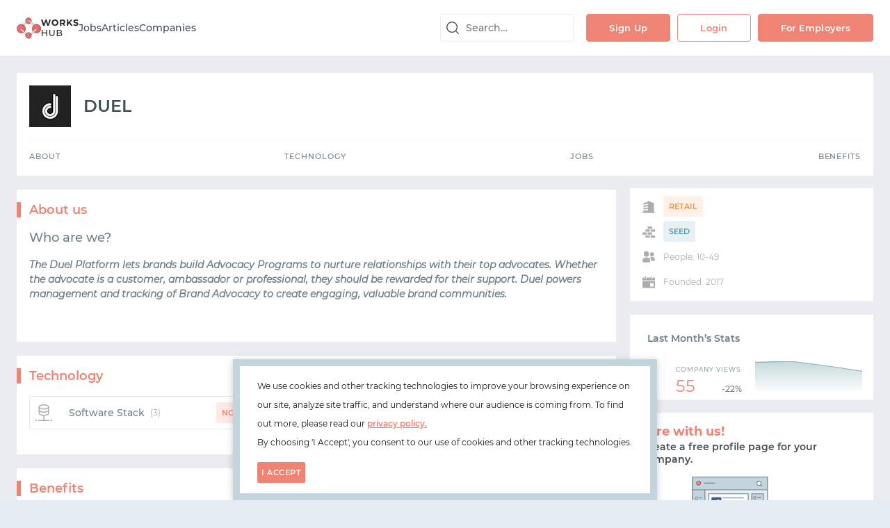

--- FILE ---
content_type: text/html;charset=utf-8
request_url: https://www.works-hub.com/companies/duel
body_size: 143978
content:
<!DOCTYPE html>
<html lang="en">
<head>
    <link id="favicon" rel="icon" type="image/png" href="/favicons/www-32x32.png" />
    <link id="canonical" rel="canonical" href="https://www.works-hub.com/companies/duel" />
    
    <meta charset="utf-8" />
    <meta http-equiv="X-UA-Compatible" content="IE=edge" />
    <meta name="viewport" content="width=device-width, initial-scale=1.0, maximum-scale=1.0, user-scalable=no" />

    <title id="title">DUEL | WorksHub</title>
    <meta name="title" content="DUEL | WorksHub" />
    <meta name="description" content="The Duel Platform lets brands build Advocacy Programs to nurture relationships with their top advocates. Whether the advocate is a customer, ambassador or professional..." />
    <meta name="keywords" content="Node.js, JavaScript, Angular, Remote Working, Flexible Working, Gym Passes, Equity" />
    <meta name="robots" content="index, follow" />

    <!-- Twitter Card data -->
    <meta name="twitter:card" content="summary" />
    <meta name="twitter:site" content="@workshub" />
    <meta name="twitter:creator" content="@workshub" />
    <meta name="twitter:label1" value="Locations" />
    <meta name="twitter:data1" value="" />
    <meta name="twitter:label2" value="Tech &amp; Benefits" />
    <meta name="twitter:data2" value="💻 Node.js, JavaScript, Angular 🏖 Remote Working, Flexible Working, Gym Passes, Equity" />

    <!-- Open Graph data -->
    <meta property="og:title" content="DUEL | WorksHub" />
    <meta property="og:url" content="https://www.works-hub.com/companies/duel" />
    <meta property="og:description" content="The Duel Platform lets brands build Advocacy Programs to nurture relationships with their top advocates. Whether the advocate is a customer, ambassador or professional..." />
    <meta property="og:image" content="https://workshub.imgix.net/55c33b72dabe60dd5a6f5e75016c15a1?fit=crop&amp;crop=entropy&amp;auto=format&amp;w=128" />
    <meta property="og:site_name" content="WorksHub" />

    <script id="company-data" type="application/ld+json">{"@context":"http://schema.org","@type":"Organization","name":"WorksHub","url":"https://www.works-hub.com","logo":"https://www.works-hub.com/logos/png/www.png","sameAs":"https://twitter.com/@workshub"}</script>
    <script id="structured-data" type="application/ld+json"></script>

    <style id="legacy-style">@keyframes spinAround{from{transform:rotate(0deg)}to{transform:rotate(359deg)}}.is-unselectable,.file,.pagination-previous,.pagination-next,.pagination-link,.pagination-ellipsis{-webkit-touch-callout:none;-webkit-user-select:none;-moz-user-select:none;user-select:none}.select:not(.is-multiple):not(.is-loading)::after,.navbar-link:not(.is-arrowless)::after{border:3px solid rgba(0,0,0,0);border-radius:2px;border-right:0;border-top:0;content:" ";display:block;height:0.625em;margin-top:-0.4375em;pointer-events:none;position:absolute;top:50%;transform:rotate(-45deg);transform-origin:center;width:0.625em}.table:not(:last-child),.table-container:not(:last-child),.message:not(:last-child){margin-bottom:1.5rem}.select.is-loading::after,.control.is-loading::after{animation:spinAround 500ms infinite linear;border:2px solid #dbdbdb;border-radius:290486px;border-right-color:transparent;border-top-color:transparent;content:"";display:block;height:1em;position:relative;width:1em}.is-overlay{bottom:0;left:0;position:absolute;right:0;top:0}.input,.textarea,.select select,.file-cta,.file-name,.pagination-previous,.pagination-next,.pagination-link,.pagination-ellipsis{-moz-appearance:none;-webkit-appearance:none;align-items:center;border:1px solid transparent;border-radius:3px;box-shadow:none;display:inline-flex;font-size:1rem;height:2.25em;justify-content:flex-start;line-height:1.5;padding-bottom:calc(0.375em - 1px);padding-left:calc(0.625em - 1px);padding-right:calc(0.625em - 1px);padding-top:calc(0.375em - 1px);position:relative;vertical-align:top}.input:focus,.textarea:focus,.select select:focus,.file-cta:focus,.file-name:focus,.pagination-previous:focus,.pagination-next:focus,.pagination-link:focus,.pagination-ellipsis:focus,.is-focused.input,.is-focused.textarea,.select select.is-focused,.is-focused.file-cta,.is-focused.file-name,.is-focused.pagination-previous,.is-focused.pagination-next,.is-focused.pagination-link,.is-focused.pagination-ellipsis,.input:active,.textarea:active,.select select:active,.file-cta:active,.file-name:active,.pagination-previous:active,.pagination-next:active,.pagination-link:active,.pagination-ellipsis:active,.is-active.input,.is-active.textarea,.select select.is-active,.is-active.file-cta,.is-active.file-name,.is-active.pagination-previous,.is-active.pagination-next,.is-active.pagination-link,.is-active.pagination-ellipsis{outline:none}.input[disabled],.textarea[disabled],.select select[disabled],.file-cta[disabled],.file-name[disabled],.pagination-previous[disabled],.pagination-next[disabled],.pagination-link[disabled],.pagination-ellipsis[disabled],fieldset[disabled] .input,fieldset[disabled] .textarea,fieldset[disabled] .select select,.select fieldset[disabled] select,fieldset[disabled] .file-cta,fieldset[disabled] .file-name,fieldset[disabled] .pagination-previous,fieldset[disabled] .pagination-next,fieldset[disabled] .pagination-link,fieldset[disabled] .pagination-ellipsis{cursor:not-allowed}/*! minireset.css v0.0.4 | MIT License | github.com/jgthms/minireset.css */html,body,p,ol,ul,li,dl,dt,dd,blockquote,figure,fieldset,legend,textarea,pre,iframe,hr,h1,h2,h3,h4,h5,h6{margin:0;padding:0}h1,h2,h3,h4,h5,h6{font-size:100%;font-weight:normal}ul{list-style:none}button,input,select,textarea{margin:0}html{box-sizing:border-box}*,*::before,*::after{box-sizing:inherit}img,embed,iframe,object,video{height:auto;max-width:100%}audio{max-width:100%}iframe{border:0}table{border-collapse:collapse;border-spacing:0}td,th{padding:0;text-align:left}html{background-color:#e6edf2;font-size:12px;-moz-osx-font-smoothing:grayscale;-webkit-font-smoothing:antialiased;min-width:300px;overflow-x:hidden;overflow-y:scroll;text-rendering:optimizeLegibility;-webkit-text-size-adjust:100%;-moz-text-size-adjust:100%;text-size-adjust:100%}article,aside,figure,header,hgroup,section{display:block}body,button,input,select,textarea{font-family:"Montserrat",sans-serif}code,pre{-moz-osx-font-smoothing:auto;-webkit-font-smoothing:auto;font-family:monospace}body{color:#4a4a4a;font-size:1rem;font-weight:400;line-height:30px}a{color:#434E55;cursor:pointer;text-decoration:none}a strong{color:currentColor}a:hover{color:#434E55}code{background-color:#f5f5f5;color:#ef8374;font-size:.875em;font-weight:normal;padding:0.25em 0.5em 0.25em}hr{background-color:#f5f5f5;border:none;display:block;height:2px;margin:1.5rem 0}img{height:auto;max-width:100%}input[type="checkbox"],input[type="radio"]{vertical-align:baseline}small{font-size:0.875em}span{font-style:inherit;font-weight:inherit}strong{color:#434E55;font-weight:700}fieldset{border:none}pre{-webkit-overflow-scrolling:touch;background-color:#f5f5f5;color:#4a4a4a;font-size:0.875em;overflow-x:auto;padding:1.25rem 1.5rem;white-space:pre;word-wrap:normal}pre code{background-color:transparent;color:currentColor;font-size:1em;padding:0}table td,table th{text-align:left;vertical-align:top}table th{color:#434E55}.is-clearfix::after{clear:both;content:" ";display:table}.is-pulled-left{float:left !important}.is-pulled-right{float:right !important}.is-clipped{overflow:hidden !important}.is-size-1{font-size:3rem !important}.is-size-2{font-size:2.5rem !important}.is-size-3{font-size:2rem !important}.is-size-4{font-size:1.5rem !important}.is-size-5{font-size:1.25rem !important}.is-size-6{font-size:1rem !important}.is-size-7{font-size:.75rem !important}@media screen and (max-width: 1007px){.is-size-1-mobile{font-size:3rem !important}.is-size-2-mobile{font-size:2.5rem !important}.is-size-3-mobile{font-size:2rem !important}.is-size-4-mobile{font-size:1.5rem !important}.is-size-5-mobile{font-size:1.25rem !important}.is-size-6-mobile{font-size:1rem !important}.is-size-7-mobile{font-size:.75rem !important}}@media screen and (min-width: 1008px), print{.is-size-1-tablet{font-size:3rem !important}.is-size-2-tablet{font-size:2.5rem !important}.is-size-3-tablet{font-size:2rem !important}.is-size-4-tablet{font-size:1.5rem !important}.is-size-5-tablet{font-size:1.25rem !important}.is-size-6-tablet{font-size:1rem !important}.is-size-7-tablet{font-size:.75rem !important}}@media screen and (max-width: 1007px){.is-size-1-touch{font-size:3rem !important}.is-size-2-touch{font-size:2.5rem !important}.is-size-3-touch{font-size:2rem !important}.is-size-4-touch{font-size:1.5rem !important}.is-size-5-touch{font-size:1.25rem !important}.is-size-6-touch{font-size:1rem !important}.is-size-7-touch{font-size:.75rem !important}}@media screen and (min-width: 1008px){.is-size-1-desktop{font-size:3rem !important}.is-size-2-desktop{font-size:2.5rem !important}.is-size-3-desktop{font-size:2rem !important}.is-size-4-desktop{font-size:1.5rem !important}.is-size-5-desktop{font-size:1.25rem !important}.is-size-6-desktop{font-size:1rem !important}.is-size-7-desktop{font-size:.75rem !important}}@media screen and (min-width: 1280px){.is-size-1-widescreen{font-size:3rem !important}.is-size-2-widescreen{font-size:2.5rem !important}.is-size-3-widescreen{font-size:2rem !important}.is-size-4-widescreen{font-size:1.5rem !important}.is-size-5-widescreen{font-size:1.25rem !important}.is-size-6-widescreen{font-size:1rem !important}.is-size-7-widescreen{font-size:.75rem !important}}@media screen and (min-width: 1472px){.is-size-1-fullhd{font-size:3rem !important}.is-size-2-fullhd{font-size:2.5rem !important}.is-size-3-fullhd{font-size:2rem !important}.is-size-4-fullhd{font-size:1.5rem !important}.is-size-5-fullhd{font-size:1.25rem !important}.is-size-6-fullhd{font-size:1rem !important}.is-size-7-fullhd{font-size:.75rem !important}}.has-text-centered{text-align:center !important}.has-text-justified{text-align:justify !important}.has-text-left{text-align:left !important}.has-text-right{text-align:right !important}@media screen and (max-width: 1007px){.has-text-centered-mobile{text-align:center !important}}@media screen and (min-width: 1008px), print{.has-text-centered-tablet{text-align:center !important}}@media screen and (min-width: 1008px) and (max-width: 1007px){.has-text-centered-tablet-only{text-align:center !important}}@media screen and (max-width: 1007px){.has-text-centered-touch{text-align:center !important}}@media screen and (min-width: 1008px){.has-text-centered-desktop{text-align:center !important}}@media screen and (min-width: 1008px) and (max-width: 1279px){.has-text-centered-desktop-only{text-align:center !important}}@media screen and (min-width: 1280px){.has-text-centered-widescreen{text-align:center !important}}@media screen and (min-width: 1280px) and (max-width: 1471px){.has-text-centered-widescreen-only{text-align:center !important}}@media screen and (min-width: 1472px){.has-text-centered-fullhd{text-align:center !important}}@media screen and (max-width: 1007px){.has-text-justified-mobile{text-align:justify !important}}@media screen and (min-width: 1008px), print{.has-text-justified-tablet{text-align:justify !important}}@media screen and (min-width: 1008px) and (max-width: 1007px){.has-text-justified-tablet-only{text-align:justify !important}}@media screen and (max-width: 1007px){.has-text-justified-touch{text-align:justify !important}}@media screen and (min-width: 1008px){.has-text-justified-desktop{text-align:justify !important}}@media screen and (min-width: 1008px) and (max-width: 1279px){.has-text-justified-desktop-only{text-align:justify !important}}@media screen and (min-width: 1280px){.has-text-justified-widescreen{text-align:justify !important}}@media screen and (min-width: 1280px) and (max-width: 1471px){.has-text-justified-widescreen-only{text-align:justify !important}}@media screen and (min-width: 1472px){.has-text-justified-fullhd{text-align:justify !important}}@media screen and (max-width: 1007px){.has-text-left-mobile{text-align:left !important}}@media screen and (min-width: 1008px), print{.has-text-left-tablet{text-align:left !important}}@media screen and (min-width: 1008px) and (max-width: 1007px){.has-text-left-tablet-only{text-align:left !important}}@media screen and (max-width: 1007px){.has-text-left-touch{text-align:left !important}}@media screen and (min-width: 1008px){.has-text-left-desktop{text-align:left !important}}@media screen and (min-width: 1008px) and (max-width: 1279px){.has-text-left-desktop-only{text-align:left !important}}@media screen and (min-width: 1280px){.has-text-left-widescreen{text-align:left !important}}@media screen and (min-width: 1280px) and (max-width: 1471px){.has-text-left-widescreen-only{text-align:left !important}}@media screen and (min-width: 1472px){.has-text-left-fullhd{text-align:left !important}}@media screen and (max-width: 1007px){.has-text-right-mobile{text-align:right !important}}@media screen and (min-width: 1008px), print{.has-text-right-tablet{text-align:right !important}}@media screen and (min-width: 1008px) and (max-width: 1007px){.has-text-right-tablet-only{text-align:right !important}}@media screen and (max-width: 1007px){.has-text-right-touch{text-align:right !important}}@media screen and (min-width: 1008px){.has-text-right-desktop{text-align:right !important}}@media screen and (min-width: 1008px) and (max-width: 1279px){.has-text-right-desktop-only{text-align:right !important}}@media screen and (min-width: 1280px){.has-text-right-widescreen{text-align:right !important}}@media screen and (min-width: 1280px) and (max-width: 1471px){.has-text-right-widescreen-only{text-align:right !important}}@media screen and (min-width: 1472px){.has-text-right-fullhd{text-align:right !important}}.is-capitalized{text-transform:capitalize !important}.is-lowercase{text-transform:lowercase !important}.is-uppercase{text-transform:uppercase !important}.is-italic{font-style:italic !important}.has-text-white{color:#fff !important}a.has-text-white:hover,a.has-text-white:focus{color:#e6e6e6 !important}.has-background-white{background-color:#fff !important}.has-text-black{color:#0a0a0a !important}a.has-text-black:hover,a.has-text-black:focus{color:#000 !important}.has-background-black{background-color:#0a0a0a !important}.has-text-light{color:#f5f5f5 !important}a.has-text-light:hover,a.has-text-light:focus{color:#dbdbdb !important}.has-background-light{background-color:#f5f5f5 !important}.has-text-dark{color:#434E55 !important}a.has-text-dark:hover,a.has-text-dark:focus{color:#2d3438 !important}.has-background-dark{background-color:#434E55 !important}.has-text-primary{color:#00d1b2 !important}a.has-text-primary:hover,a.has-text-primary:focus{color:#009e86 !important}.has-background-primary{background-color:#00d1b2 !important}.has-text-link{color:#434E55 !important}a.has-text-link:hover,a.has-text-link:focus{color:#2d3438 !important}.has-background-link{background-color:#434E55 !important}.has-text-info{color:#209cee !important}a.has-text-info:hover,a.has-text-info:focus{color:#0f81cc !important}.has-background-info{background-color:#209cee !important}.has-text-success{color:#80b5bc !important}a.has-text-success:hover,a.has-text-success:focus{color:#5fa2aa !important}.has-background-success{background-color:#80b5bc !important}.has-text-warning{color:#ffdd57 !important}a.has-text-warning:hover,a.has-text-warning:focus{color:#ffd324 !important}.has-background-warning{background-color:#ffdd57 !important}.has-text-danger{color:#ef8374 !important}a.has-text-danger:hover,a.has-text-danger:focus{color:#ea5a46 !important}.has-background-danger{background-color:#ef8374 !important}.has-text-black-bis{color:#121212 !important}.has-background-black-bis{background-color:#121212 !important}.has-text-black-ter{color:#242424 !important}.has-background-black-ter{background-color:#242424 !important}.has-text-grey-darker{color:#434E55 !important}.has-background-grey-darker{background-color:#434E55 !important}.has-text-grey-dark{color:#4a4a4a !important}.has-background-grey-dark{background-color:#4a4a4a !important}.has-text-grey{color:#dedede !important}.has-background-grey{background-color:#dedede !important}.has-text-grey-light{color:#b5b5b5 !important}.has-background-grey-light{background-color:#b5b5b5 !important}.has-text-grey-lighter{color:#dbdbdb !important}.has-background-grey-lighter{background-color:#dbdbdb !important}.has-text-white-ter{color:#f5f5f5 !important}.has-background-white-ter{background-color:#f5f5f5 !important}.has-text-white-bis{color:#fafafa !important}.has-background-white-bis{background-color:#fafafa !important}.has-text-weight-light{font-weight:300 !important}.has-text-weight-normal{font-weight:400 !important}.has-text-weight-semibold{font-weight:600 !important}.has-text-weight-bold{font-weight:700 !important}.is-family-primary{font-family:"Montserrat",sans-serif !important}.is-family-secondary{font-family:"Inconsolata",sans-serif !important}.is-family-sans-serif{font-family:BlinkMacSystemFont,-apple-system,"Segoe UI","Roboto","Oxygen","Ubuntu","Cantarell","Fira Sans","Droid Sans","Helvetica Neue","Helvetica","Arial",sans-serif !important}.is-family-monospace{font-family:monospace !important}.is-family-code{font-family:monospace !important}.is-block{display:block !important}@media screen and (max-width: 1007px){.is-block-mobile{display:block !important}}@media screen and (min-width: 1008px), print{.is-block-tablet{display:block !important}}@media screen and (min-width: 1008px) and (max-width: 1007px){.is-block-tablet-only{display:block !important}}@media screen and (max-width: 1007px){.is-block-touch{display:block !important}}@media screen and (min-width: 1008px){.is-block-desktop{display:block !important}}@media screen and (min-width: 1008px) and (max-width: 1279px){.is-block-desktop-only{display:block !important}}@media screen and (min-width: 1280px){.is-block-widescreen{display:block !important}}@media screen and (min-width: 1280px) and (max-width: 1471px){.is-block-widescreen-only{display:block !important}}@media screen and (min-width: 1472px){.is-block-fullhd{display:block !important}}.is-flex{display:flex !important}@media screen and (max-width: 1007px){.is-flex-mobile{display:flex !important}}@media screen and (min-width: 1008px), print{.is-flex-tablet{display:flex !important}}@media screen and (min-width: 1008px) and (max-width: 1007px){.is-flex-tablet-only{display:flex !important}}@media screen and (max-width: 1007px){.is-flex-touch{display:flex !important}}@media screen and (min-width: 1008px){.is-flex-desktop{display:flex !important}}@media screen and (min-width: 1008px) and (max-width: 1279px){.is-flex-desktop-only{display:flex !important}}@media screen and (min-width: 1280px){.is-flex-widescreen{display:flex !important}}@media screen and (min-width: 1280px) and (max-width: 1471px){.is-flex-widescreen-only{display:flex !important}}@media screen and (min-width: 1472px){.is-flex-fullhd{display:flex !important}}.is-inline{display:inline !important}@media screen and (max-width: 1007px){.is-inline-mobile{display:inline !important}}@media screen and (min-width: 1008px), print{.is-inline-tablet{display:inline !important}}@media screen and (min-width: 1008px) and (max-width: 1007px){.is-inline-tablet-only{display:inline !important}}@media screen and (max-width: 1007px){.is-inline-touch{display:inline !important}}@media screen and (min-width: 1008px){.is-inline-desktop{display:inline !important}}@media screen and (min-width: 1008px) and (max-width: 1279px){.is-inline-desktop-only{display:inline !important}}@media screen and (min-width: 1280px){.is-inline-widescreen{display:inline !important}}@media screen and (min-width: 1280px) and (max-width: 1471px){.is-inline-widescreen-only{display:inline !important}}@media screen and (min-width: 1472px){.is-inline-fullhd{display:inline !important}}.is-inline-block{display:inline-block !important}@media screen and (max-width: 1007px){.is-inline-block-mobile{display:inline-block !important}}@media screen and (min-width: 1008px), print{.is-inline-block-tablet{display:inline-block !important}}@media screen and (min-width: 1008px) and (max-width: 1007px){.is-inline-block-tablet-only{display:inline-block !important}}@media screen and (max-width: 1007px){.is-inline-block-touch{display:inline-block !important}}@media screen and (min-width: 1008px){.is-inline-block-desktop{display:inline-block !important}}@media screen and (min-width: 1008px) and (max-width: 1279px){.is-inline-block-desktop-only{display:inline-block !important}}@media screen and (min-width: 1280px){.is-inline-block-widescreen{display:inline-block !important}}@media screen and (min-width: 1280px) and (max-width: 1471px){.is-inline-block-widescreen-only{display:inline-block !important}}@media screen and (min-width: 1472px){.is-inline-block-fullhd{display:inline-block !important}}.is-inline-flex{display:inline-flex !important}@media screen and (max-width: 1007px){.is-inline-flex-mobile{display:inline-flex !important}}@media screen and (min-width: 1008px), print{.is-inline-flex-tablet{display:inline-flex !important}}@media screen and (min-width: 1008px) and (max-width: 1007px){.is-inline-flex-tablet-only{display:inline-flex !important}}@media screen and (max-width: 1007px){.is-inline-flex-touch{display:inline-flex !important}}@media screen and (min-width: 1008px){.is-inline-flex-desktop{display:inline-flex !important}}@media screen and (min-width: 1008px) and (max-width: 1279px){.is-inline-flex-desktop-only{display:inline-flex !important}}@media screen and (min-width: 1280px){.is-inline-flex-widescreen{display:inline-flex !important}}@media screen and (min-width: 1280px) and (max-width: 1471px){.is-inline-flex-widescreen-only{display:inline-flex !important}}@media screen and (min-width: 1472px){.is-inline-flex-fullhd{display:inline-flex !important}}.is-hidden{display:none !important}.is-sr-only{border:none !important;clip:rect(0, 0, 0, 0) !important;height:0.01em !important;overflow:hidden !important;padding:0 !important;position:absolute !important;white-space:nowrap !important;width:0.01em !important}@media screen and (max-width: 1007px){.is-hidden-mobile{display:none !important}}@media screen and (min-width: 1008px), print{.is-hidden-tablet{display:none !important}}@media screen and (min-width: 1008px) and (max-width: 1007px){.is-hidden-tablet-only{display:none !important}}@media screen and (max-width: 1007px){.is-hidden-touch{display:none !important}}@media screen and (min-width: 1008px){.is-hidden-desktop{display:none !important}}@media screen and (min-width: 1008px) and (max-width: 1279px){.is-hidden-desktop-only{display:none !important}}@media screen and (min-width: 1280px){.is-hidden-widescreen{display:none !important}}@media screen and (min-width: 1280px) and (max-width: 1471px){.is-hidden-widescreen-only{display:none !important}}@media screen and (min-width: 1472px){.is-hidden-fullhd{display:none !important}}.is-invisible{visibility:hidden !important}@media screen and (max-width: 1007px){.is-invisible-mobile{visibility:hidden !important}}@media screen and (min-width: 1008px), print{.is-invisible-tablet{visibility:hidden !important}}@media screen and (min-width: 1008px) and (max-width: 1007px){.is-invisible-tablet-only{visibility:hidden !important}}@media screen and (max-width: 1007px){.is-invisible-touch{visibility:hidden !important}}@media screen and (min-width: 1008px){.is-invisible-desktop{visibility:hidden !important}}@media screen and (min-width: 1008px) and (max-width: 1279px){.is-invisible-desktop-only{visibility:hidden !important}}@media screen and (min-width: 1280px){.is-invisible-widescreen{visibility:hidden !important}}@media screen and (min-width: 1280px) and (max-width: 1471px){.is-invisible-widescreen-only{visibility:hidden !important}}@media screen and (min-width: 1472px){.is-invisible-fullhd{visibility:hidden !important}}.is-marginless{margin:0 !important}.is-paddingless{padding:0 !important}.is-radiusless{border-radius:0 !important}.is-shadowless{box-shadow:none !important}.column{display:block;flex-basis:0;flex-grow:1;flex-shrink:1;padding:.75rem}.columns.is-mobile>.column.is-narrow{flex:none}.columns.is-mobile>.column.is-full{flex:none;width:100%}.columns.is-mobile>.column.is-three-quarters{flex:none;width:75%}.columns.is-mobile>.column.is-two-thirds{flex:none;width:66.6666%}.columns.is-mobile>.column.is-half{flex:none;width:50%}.columns.is-mobile>.column.is-one-third{flex:none;width:33.3333%}.columns.is-mobile>.column.is-one-quarter{flex:none;width:25%}.columns.is-mobile>.column.is-one-fifth{flex:none;width:20%}.columns.is-mobile>.column.is-two-fifths{flex:none;width:40%}.columns.is-mobile>.column.is-three-fifths{flex:none;width:60%}.columns.is-mobile>.column.is-four-fifths{flex:none;width:80%}.columns.is-mobile>.column.is-offset-three-quarters{margin-left:75%}.columns.is-mobile>.column.is-offset-two-thirds{margin-left:66.6666%}.columns.is-mobile>.column.is-offset-half{margin-left:50%}.columns.is-mobile>.column.is-offset-one-third{margin-left:33.3333%}.columns.is-mobile>.column.is-offset-one-quarter{margin-left:25%}.columns.is-mobile>.column.is-offset-one-fifth{margin-left:20%}.columns.is-mobile>.column.is-offset-two-fifths{margin-left:40%}.columns.is-mobile>.column.is-offset-three-fifths{margin-left:60%}.columns.is-mobile>.column.is-offset-four-fifths{margin-left:80%}.columns.is-mobile>.column.is-1{flex:none;width:8.33333%}.columns.is-mobile>.column.is-offset-1{margin-left:8.33333%}.columns.is-mobile>.column.is-2{flex:none;width:16.66667%}.columns.is-mobile>.column.is-offset-2{margin-left:16.66667%}.columns.is-mobile>.column.is-3{flex:none;width:25%}.columns.is-mobile>.column.is-offset-3{margin-left:25%}.columns.is-mobile>.column.is-4{flex:none;width:33.33333%}.columns.is-mobile>.column.is-offset-4{margin-left:33.33333%}.columns.is-mobile>.column.is-5{flex:none;width:41.66667%}.columns.is-mobile>.column.is-offset-5{margin-left:41.66667%}.columns.is-mobile>.column.is-6{flex:none;width:50%}.columns.is-mobile>.column.is-offset-6{margin-left:50%}.columns.is-mobile>.column.is-7{flex:none;width:58.33333%}.columns.is-mobile>.column.is-offset-7{margin-left:58.33333%}.columns.is-mobile>.column.is-8{flex:none;width:66.66667%}.columns.is-mobile>.column.is-offset-8{margin-left:66.66667%}.columns.is-mobile>.column.is-9{flex:none;width:75%}.columns.is-mobile>.column.is-offset-9{margin-left:75%}.columns.is-mobile>.column.is-10{flex:none;width:83.33333%}.columns.is-mobile>.column.is-offset-10{margin-left:83.33333%}.columns.is-mobile>.column.is-11{flex:none;width:91.66667%}.columns.is-mobile>.column.is-offset-11{margin-left:91.66667%}.columns.is-mobile>.column.is-12{flex:none;width:100%}.columns.is-mobile>.column.is-offset-12{margin-left:100%}@media screen and (max-width: 1007px){.column.is-narrow-mobile{flex:none}.column.is-full-mobile{flex:none;width:100%}.column.is-three-quarters-mobile{flex:none;width:75%}.column.is-two-thirds-mobile{flex:none;width:66.6666%}.column.is-half-mobile{flex:none;width:50%}.column.is-one-third-mobile{flex:none;width:33.3333%}.column.is-one-quarter-mobile{flex:none;width:25%}.column.is-one-fifth-mobile{flex:none;width:20%}.column.is-two-fifths-mobile{flex:none;width:40%}.column.is-three-fifths-mobile{flex:none;width:60%}.column.is-four-fifths-mobile{flex:none;width:80%}.column.is-offset-three-quarters-mobile{margin-left:75%}.column.is-offset-two-thirds-mobile{margin-left:66.6666%}.column.is-offset-half-mobile{margin-left:50%}.column.is-offset-one-third-mobile{margin-left:33.3333%}.column.is-offset-one-quarter-mobile{margin-left:25%}.column.is-offset-one-fifth-mobile{margin-left:20%}.column.is-offset-two-fifths-mobile{margin-left:40%}.column.is-offset-three-fifths-mobile{margin-left:60%}.column.is-offset-four-fifths-mobile{margin-left:80%}.column.is-1-mobile{flex:none;width:8.33333%}.column.is-offset-1-mobile{margin-left:8.33333%}.column.is-2-mobile{flex:none;width:16.66667%}.column.is-offset-2-mobile{margin-left:16.66667%}.column.is-3-mobile{flex:none;width:25%}.column.is-offset-3-mobile{margin-left:25%}.column.is-4-mobile{flex:none;width:33.33333%}.column.is-offset-4-mobile{margin-left:33.33333%}.column.is-5-mobile{flex:none;width:41.66667%}.column.is-offset-5-mobile{margin-left:41.66667%}.column.is-6-mobile{flex:none;width:50%}.column.is-offset-6-mobile{margin-left:50%}.column.is-7-mobile{flex:none;width:58.33333%}.column.is-offset-7-mobile{margin-left:58.33333%}.column.is-8-mobile{flex:none;width:66.66667%}.column.is-offset-8-mobile{margin-left:66.66667%}.column.is-9-mobile{flex:none;width:75%}.column.is-offset-9-mobile{margin-left:75%}.column.is-10-mobile{flex:none;width:83.33333%}.column.is-offset-10-mobile{margin-left:83.33333%}.column.is-11-mobile{flex:none;width:91.66667%}.column.is-offset-11-mobile{margin-left:91.66667%}.column.is-12-mobile{flex:none;width:100%}.column.is-offset-12-mobile{margin-left:100%}}@media screen and (min-width: 1008px), print{.column.is-narrow,.column.is-narrow-tablet{flex:none}.column.is-full,.column.is-full-tablet{flex:none;width:100%}.column.is-three-quarters,.column.is-three-quarters-tablet{flex:none;width:75%}.column.is-two-thirds,.column.is-two-thirds-tablet{flex:none;width:66.6666%}.column.is-half,.column.is-half-tablet{flex:none;width:50%}.column.is-one-third,.column.is-one-third-tablet{flex:none;width:33.3333%}.column.is-one-quarter,.column.is-one-quarter-tablet{flex:none;width:25%}.column.is-one-fifth,.column.is-one-fifth-tablet{flex:none;width:20%}.column.is-two-fifths,.column.is-two-fifths-tablet{flex:none;width:40%}.column.is-three-fifths,.column.is-three-fifths-tablet{flex:none;width:60%}.column.is-four-fifths,.column.is-four-fifths-tablet{flex:none;width:80%}.column.is-offset-three-quarters,.column.is-offset-three-quarters-tablet{margin-left:75%}.column.is-offset-two-thirds,.column.is-offset-two-thirds-tablet{margin-left:66.6666%}.column.is-offset-half,.column.is-offset-half-tablet{margin-left:50%}.column.is-offset-one-third,.column.is-offset-one-third-tablet{margin-left:33.3333%}.column.is-offset-one-quarter,.column.is-offset-one-quarter-tablet{margin-left:25%}.column.is-offset-one-fifth,.column.is-offset-one-fifth-tablet{margin-left:20%}.column.is-offset-two-fifths,.column.is-offset-two-fifths-tablet{margin-left:40%}.column.is-offset-three-fifths,.column.is-offset-three-fifths-tablet{margin-left:60%}.column.is-offset-four-fifths,.column.is-offset-four-fifths-tablet{margin-left:80%}.column.is-1,.column.is-1-tablet{flex:none;width:8.33333%}.column.is-offset-1,.column.is-offset-1-tablet{margin-left:8.33333%}.column.is-2,.column.is-2-tablet{flex:none;width:16.66667%}.column.is-offset-2,.column.is-offset-2-tablet{margin-left:16.66667%}.column.is-3,.column.is-3-tablet{flex:none;width:25%}.column.is-offset-3,.column.is-offset-3-tablet{margin-left:25%}.column.is-4,.column.is-4-tablet{flex:none;width:33.33333%}.column.is-offset-4,.column.is-offset-4-tablet{margin-left:33.33333%}.column.is-5,.column.is-5-tablet{flex:none;width:41.66667%}.column.is-offset-5,.column.is-offset-5-tablet{margin-left:41.66667%}.column.is-6,.column.is-6-tablet{flex:none;width:50%}.column.is-offset-6,.column.is-offset-6-tablet{margin-left:50%}.column.is-7,.column.is-7-tablet{flex:none;width:58.33333%}.column.is-offset-7,.column.is-offset-7-tablet{margin-left:58.33333%}.column.is-8,.column.is-8-tablet{flex:none;width:66.66667%}.column.is-offset-8,.column.is-offset-8-tablet{margin-left:66.66667%}.column.is-9,.column.is-9-tablet{flex:none;width:75%}.column.is-offset-9,.column.is-offset-9-tablet{margin-left:75%}.column.is-10,.column.is-10-tablet{flex:none;width:83.33333%}.column.is-offset-10,.column.is-offset-10-tablet{margin-left:83.33333%}.column.is-11,.column.is-11-tablet{flex:none;width:91.66667%}.column.is-offset-11,.column.is-offset-11-tablet{margin-left:91.66667%}.column.is-12,.column.is-12-tablet{flex:none;width:100%}.column.is-offset-12,.column.is-offset-12-tablet{margin-left:100%}}@media screen and (max-width: 1007px){.column.is-narrow-touch{flex:none}.column.is-full-touch{flex:none;width:100%}.column.is-three-quarters-touch{flex:none;width:75%}.column.is-two-thirds-touch{flex:none;width:66.6666%}.column.is-half-touch{flex:none;width:50%}.column.is-one-third-touch{flex:none;width:33.3333%}.column.is-one-quarter-touch{flex:none;width:25%}.column.is-one-fifth-touch{flex:none;width:20%}.column.is-two-fifths-touch{flex:none;width:40%}.column.is-three-fifths-touch{flex:none;width:60%}.column.is-four-fifths-touch{flex:none;width:80%}.column.is-offset-three-quarters-touch{margin-left:75%}.column.is-offset-two-thirds-touch{margin-left:66.6666%}.column.is-offset-half-touch{margin-left:50%}.column.is-offset-one-third-touch{margin-left:33.3333%}.column.is-offset-one-quarter-touch{margin-left:25%}.column.is-offset-one-fifth-touch{margin-left:20%}.column.is-offset-two-fifths-touch{margin-left:40%}.column.is-offset-three-fifths-touch{margin-left:60%}.column.is-offset-four-fifths-touch{margin-left:80%}.column.is-1-touch{flex:none;width:8.33333%}.column.is-offset-1-touch{margin-left:8.33333%}.column.is-2-touch{flex:none;width:16.66667%}.column.is-offset-2-touch{margin-left:16.66667%}.column.is-3-touch{flex:none;width:25%}.column.is-offset-3-touch{margin-left:25%}.column.is-4-touch{flex:none;width:33.33333%}.column.is-offset-4-touch{margin-left:33.33333%}.column.is-5-touch{flex:none;width:41.66667%}.column.is-offset-5-touch{margin-left:41.66667%}.column.is-6-touch{flex:none;width:50%}.column.is-offset-6-touch{margin-left:50%}.column.is-7-touch{flex:none;width:58.33333%}.column.is-offset-7-touch{margin-left:58.33333%}.column.is-8-touch{flex:none;width:66.66667%}.column.is-offset-8-touch{margin-left:66.66667%}.column.is-9-touch{flex:none;width:75%}.column.is-offset-9-touch{margin-left:75%}.column.is-10-touch{flex:none;width:83.33333%}.column.is-offset-10-touch{margin-left:83.33333%}.column.is-11-touch{flex:none;width:91.66667%}.column.is-offset-11-touch{margin-left:91.66667%}.column.is-12-touch{flex:none;width:100%}.column.is-offset-12-touch{margin-left:100%}}@media screen and (min-width: 1008px){.column.is-narrow-desktop{flex:none}.column.is-full-desktop{flex:none;width:100%}.column.is-three-quarters-desktop{flex:none;width:75%}.column.is-two-thirds-desktop{flex:none;width:66.6666%}.column.is-half-desktop{flex:none;width:50%}.column.is-one-third-desktop{flex:none;width:33.3333%}.column.is-one-quarter-desktop{flex:none;width:25%}.column.is-one-fifth-desktop{flex:none;width:20%}.column.is-two-fifths-desktop{flex:none;width:40%}.column.is-three-fifths-desktop{flex:none;width:60%}.column.is-four-fifths-desktop{flex:none;width:80%}.column.is-offset-three-quarters-desktop{margin-left:75%}.column.is-offset-two-thirds-desktop{margin-left:66.6666%}.column.is-offset-half-desktop{margin-left:50%}.column.is-offset-one-third-desktop{margin-left:33.3333%}.column.is-offset-one-quarter-desktop{margin-left:25%}.column.is-offset-one-fifth-desktop{margin-left:20%}.column.is-offset-two-fifths-desktop{margin-left:40%}.column.is-offset-three-fifths-desktop{margin-left:60%}.column.is-offset-four-fifths-desktop{margin-left:80%}.column.is-1-desktop{flex:none;width:8.33333%}.column.is-offset-1-desktop{margin-left:8.33333%}.column.is-2-desktop{flex:none;width:16.66667%}.column.is-offset-2-desktop{margin-left:16.66667%}.column.is-3-desktop{flex:none;width:25%}.column.is-offset-3-desktop{margin-left:25%}.column.is-4-desktop{flex:none;width:33.33333%}.column.is-offset-4-desktop{margin-left:33.33333%}.column.is-5-desktop{flex:none;width:41.66667%}.column.is-offset-5-desktop{margin-left:41.66667%}.column.is-6-desktop{flex:none;width:50%}.column.is-offset-6-desktop{margin-left:50%}.column.is-7-desktop{flex:none;width:58.33333%}.column.is-offset-7-desktop{margin-left:58.33333%}.column.is-8-desktop{flex:none;width:66.66667%}.column.is-offset-8-desktop{margin-left:66.66667%}.column.is-9-desktop{flex:none;width:75%}.column.is-offset-9-desktop{margin-left:75%}.column.is-10-desktop{flex:none;width:83.33333%}.column.is-offset-10-desktop{margin-left:83.33333%}.column.is-11-desktop{flex:none;width:91.66667%}.column.is-offset-11-desktop{margin-left:91.66667%}.column.is-12-desktop{flex:none;width:100%}.column.is-offset-12-desktop{margin-left:100%}}@media screen and (min-width: 1280px){.column.is-narrow-widescreen{flex:none}.column.is-full-widescreen{flex:none;width:100%}.column.is-three-quarters-widescreen{flex:none;width:75%}.column.is-two-thirds-widescreen{flex:none;width:66.6666%}.column.is-half-widescreen{flex:none;width:50%}.column.is-one-third-widescreen{flex:none;width:33.3333%}.column.is-one-quarter-widescreen{flex:none;width:25%}.column.is-one-fifth-widescreen{flex:none;width:20%}.column.is-two-fifths-widescreen{flex:none;width:40%}.column.is-three-fifths-widescreen{flex:none;width:60%}.column.is-four-fifths-widescreen{flex:none;width:80%}.column.is-offset-three-quarters-widescreen{margin-left:75%}.column.is-offset-two-thirds-widescreen{margin-left:66.6666%}.column.is-offset-half-widescreen{margin-left:50%}.column.is-offset-one-third-widescreen{margin-left:33.3333%}.column.is-offset-one-quarter-widescreen{margin-left:25%}.column.is-offset-one-fifth-widescreen{margin-left:20%}.column.is-offset-two-fifths-widescreen{margin-left:40%}.column.is-offset-three-fifths-widescreen{margin-left:60%}.column.is-offset-four-fifths-widescreen{margin-left:80%}.column.is-1-widescreen{flex:none;width:8.33333%}.column.is-offset-1-widescreen{margin-left:8.33333%}.column.is-2-widescreen{flex:none;width:16.66667%}.column.is-offset-2-widescreen{margin-left:16.66667%}.column.is-3-widescreen{flex:none;width:25%}.column.is-offset-3-widescreen{margin-left:25%}.column.is-4-widescreen{flex:none;width:33.33333%}.column.is-offset-4-widescreen{margin-left:33.33333%}.column.is-5-widescreen{flex:none;width:41.66667%}.column.is-offset-5-widescreen{margin-left:41.66667%}.column.is-6-widescreen{flex:none;width:50%}.column.is-offset-6-widescreen{margin-left:50%}.column.is-7-widescreen{flex:none;width:58.33333%}.column.is-offset-7-widescreen{margin-left:58.33333%}.column.is-8-widescreen{flex:none;width:66.66667%}.column.is-offset-8-widescreen{margin-left:66.66667%}.column.is-9-widescreen{flex:none;width:75%}.column.is-offset-9-widescreen{margin-left:75%}.column.is-10-widescreen{flex:none;width:83.33333%}.column.is-offset-10-widescreen{margin-left:83.33333%}.column.is-11-widescreen{flex:none;width:91.66667%}.column.is-offset-11-widescreen{margin-left:91.66667%}.column.is-12-widescreen{flex:none;width:100%}.column.is-offset-12-widescreen{margin-left:100%}}@media screen and (min-width: 1472px){.column.is-narrow-fullhd{flex:none}.column.is-full-fullhd{flex:none;width:100%}.column.is-three-quarters-fullhd{flex:none;width:75%}.column.is-two-thirds-fullhd{flex:none;width:66.6666%}.column.is-half-fullhd{flex:none;width:50%}.column.is-one-third-fullhd{flex:none;width:33.3333%}.column.is-one-quarter-fullhd{flex:none;width:25%}.column.is-one-fifth-fullhd{flex:none;width:20%}.column.is-two-fifths-fullhd{flex:none;width:40%}.column.is-three-fifths-fullhd{flex:none;width:60%}.column.is-four-fifths-fullhd{flex:none;width:80%}.column.is-offset-three-quarters-fullhd{margin-left:75%}.column.is-offset-two-thirds-fullhd{margin-left:66.6666%}.column.is-offset-half-fullhd{margin-left:50%}.column.is-offset-one-third-fullhd{margin-left:33.3333%}.column.is-offset-one-quarter-fullhd{margin-left:25%}.column.is-offset-one-fifth-fullhd{margin-left:20%}.column.is-offset-two-fifths-fullhd{margin-left:40%}.column.is-offset-three-fifths-fullhd{margin-left:60%}.column.is-offset-four-fifths-fullhd{margin-left:80%}.column.is-1-fullhd{flex:none;width:8.33333%}.column.is-offset-1-fullhd{margin-left:8.33333%}.column.is-2-fullhd{flex:none;width:16.66667%}.column.is-offset-2-fullhd{margin-left:16.66667%}.column.is-3-fullhd{flex:none;width:25%}.column.is-offset-3-fullhd{margin-left:25%}.column.is-4-fullhd{flex:none;width:33.33333%}.column.is-offset-4-fullhd{margin-left:33.33333%}.column.is-5-fullhd{flex:none;width:41.66667%}.column.is-offset-5-fullhd{margin-left:41.66667%}.column.is-6-fullhd{flex:none;width:50%}.column.is-offset-6-fullhd{margin-left:50%}.column.is-7-fullhd{flex:none;width:58.33333%}.column.is-offset-7-fullhd{margin-left:58.33333%}.column.is-8-fullhd{flex:none;width:66.66667%}.column.is-offset-8-fullhd{margin-left:66.66667%}.column.is-9-fullhd{flex:none;width:75%}.column.is-offset-9-fullhd{margin-left:75%}.column.is-10-fullhd{flex:none;width:83.33333%}.column.is-offset-10-fullhd{margin-left:83.33333%}.column.is-11-fullhd{flex:none;width:91.66667%}.column.is-offset-11-fullhd{margin-left:91.66667%}.column.is-12-fullhd{flex:none;width:100%}.column.is-offset-12-fullhd{margin-left:100%}}.columns{margin-left:-.75rem;margin-right:-.75rem;margin-top:-.75rem}.columns:last-child{margin-bottom:-.75rem}.columns:not(:last-child){margin-bottom:calc(1.5rem - .75rem)}.columns.is-centered{justify-content:center}.columns.is-gapless{margin-left:0;margin-right:0;margin-top:0}.columns.is-gapless>.column{margin:0;padding:0 !important}.columns.is-gapless:not(:last-child){margin-bottom:1.5rem}.columns.is-gapless:last-child{margin-bottom:0}.columns.is-mobile{display:flex}.columns.is-multiline{flex-wrap:wrap}.columns.is-vcentered{align-items:center}@media screen and (min-width: 1008px), print{.columns:not(.is-desktop){display:flex}}@media screen and (min-width: 1008px){.columns.is-desktop{display:flex}}.columns.is-variable{--columnGap: 0.75rem;margin-left:calc(-1 * var(--columnGap));margin-right:calc(-1 * var(--columnGap))}.columns.is-variable .column{padding-left:var(--columnGap);padding-right:var(--columnGap)}.columns.is-variable.is-0{--columnGap: 0rem}@media screen and (max-width: 1007px){.columns.is-variable.is-0-mobile{--columnGap: 0rem}}@media screen and (min-width: 1008px), print{.columns.is-variable.is-0-tablet{--columnGap: 0rem}}@media screen and (min-width: 1008px) and (max-width: 1007px){.columns.is-variable.is-0-tablet-only{--columnGap: 0rem}}@media screen and (max-width: 1007px){.columns.is-variable.is-0-touch{--columnGap: 0rem}}@media screen and (min-width: 1008px){.columns.is-variable.is-0-desktop{--columnGap: 0rem}}@media screen and (min-width: 1008px) and (max-width: 1279px){.columns.is-variable.is-0-desktop-only{--columnGap: 0rem}}@media screen and (min-width: 1280px){.columns.is-variable.is-0-widescreen{--columnGap: 0rem}}@media screen and (min-width: 1280px) and (max-width: 1471px){.columns.is-variable.is-0-widescreen-only{--columnGap: 0rem}}@media screen and (min-width: 1472px){.columns.is-variable.is-0-fullhd{--columnGap: 0rem}}.columns.is-variable.is-1{--columnGap: .25rem}@media screen and (max-width: 1007px){.columns.is-variable.is-1-mobile{--columnGap: .25rem}}@media screen and (min-width: 1008px), print{.columns.is-variable.is-1-tablet{--columnGap: .25rem}}@media screen and (min-width: 1008px) and (max-width: 1007px){.columns.is-variable.is-1-tablet-only{--columnGap: .25rem}}@media screen and (max-width: 1007px){.columns.is-variable.is-1-touch{--columnGap: .25rem}}@media screen and (min-width: 1008px){.columns.is-variable.is-1-desktop{--columnGap: .25rem}}@media screen and (min-width: 1008px) and (max-width: 1279px){.columns.is-variable.is-1-desktop-only{--columnGap: .25rem}}@media screen and (min-width: 1280px){.columns.is-variable.is-1-widescreen{--columnGap: .25rem}}@media screen and (min-width: 1280px) and (max-width: 1471px){.columns.is-variable.is-1-widescreen-only{--columnGap: .25rem}}@media screen and (min-width: 1472px){.columns.is-variable.is-1-fullhd{--columnGap: .25rem}}.columns.is-variable.is-2{--columnGap: .5rem}@media screen and (max-width: 1007px){.columns.is-variable.is-2-mobile{--columnGap: .5rem}}@media screen and (min-width: 1008px), print{.columns.is-variable.is-2-tablet{--columnGap: .5rem}}@media screen and (min-width: 1008px) and (max-width: 1007px){.columns.is-variable.is-2-tablet-only{--columnGap: .5rem}}@media screen and (max-width: 1007px){.columns.is-variable.is-2-touch{--columnGap: .5rem}}@media screen and (min-width: 1008px){.columns.is-variable.is-2-desktop{--columnGap: .5rem}}@media screen and (min-width: 1008px) and (max-width: 1279px){.columns.is-variable.is-2-desktop-only{--columnGap: .5rem}}@media screen and (min-width: 1280px){.columns.is-variable.is-2-widescreen{--columnGap: .5rem}}@media screen and (min-width: 1280px) and (max-width: 1471px){.columns.is-variable.is-2-widescreen-only{--columnGap: .5rem}}@media screen and (min-width: 1472px){.columns.is-variable.is-2-fullhd{--columnGap: .5rem}}.columns.is-variable.is-3{--columnGap: .75rem}@media screen and (max-width: 1007px){.columns.is-variable.is-3-mobile{--columnGap: .75rem}}@media screen and (min-width: 1008px), print{.columns.is-variable.is-3-tablet{--columnGap: .75rem}}@media screen and (min-width: 1008px) and (max-width: 1007px){.columns.is-variable.is-3-tablet-only{--columnGap: .75rem}}@media screen and (max-width: 1007px){.columns.is-variable.is-3-touch{--columnGap: .75rem}}@media screen and (min-width: 1008px){.columns.is-variable.is-3-desktop{--columnGap: .75rem}}@media screen and (min-width: 1008px) and (max-width: 1279px){.columns.is-variable.is-3-desktop-only{--columnGap: .75rem}}@media screen and (min-width: 1280px){.columns.is-variable.is-3-widescreen{--columnGap: .75rem}}@media screen and (min-width: 1280px) and (max-width: 1471px){.columns.is-variable.is-3-widescreen-only{--columnGap: .75rem}}@media screen and (min-width: 1472px){.columns.is-variable.is-3-fullhd{--columnGap: .75rem}}.columns.is-variable.is-4{--columnGap: 1rem}@media screen and (max-width: 1007px){.columns.is-variable.is-4-mobile{--columnGap: 1rem}}@media screen and (min-width: 1008px), print{.columns.is-variable.is-4-tablet{--columnGap: 1rem}}@media screen and (min-width: 1008px) and (max-width: 1007px){.columns.is-variable.is-4-tablet-only{--columnGap: 1rem}}@media screen and (max-width: 1007px){.columns.is-variable.is-4-touch{--columnGap: 1rem}}@media screen and (min-width: 1008px){.columns.is-variable.is-4-desktop{--columnGap: 1rem}}@media screen and (min-width: 1008px) and (max-width: 1279px){.columns.is-variable.is-4-desktop-only{--columnGap: 1rem}}@media screen and (min-width: 1280px){.columns.is-variable.is-4-widescreen{--columnGap: 1rem}}@media screen and (min-width: 1280px) and (max-width: 1471px){.columns.is-variable.is-4-widescreen-only{--columnGap: 1rem}}@media screen and (min-width: 1472px){.columns.is-variable.is-4-fullhd{--columnGap: 1rem}}.columns.is-variable.is-5{--columnGap: 1.25rem}@media screen and (max-width: 1007px){.columns.is-variable.is-5-mobile{--columnGap: 1.25rem}}@media screen and (min-width: 1008px), print{.columns.is-variable.is-5-tablet{--columnGap: 1.25rem}}@media screen and (min-width: 1008px) and (max-width: 1007px){.columns.is-variable.is-5-tablet-only{--columnGap: 1.25rem}}@media screen and (max-width: 1007px){.columns.is-variable.is-5-touch{--columnGap: 1.25rem}}@media screen and (min-width: 1008px){.columns.is-variable.is-5-desktop{--columnGap: 1.25rem}}@media screen and (min-width: 1008px) and (max-width: 1279px){.columns.is-variable.is-5-desktop-only{--columnGap: 1.25rem}}@media screen and (min-width: 1280px){.columns.is-variable.is-5-widescreen{--columnGap: 1.25rem}}@media screen and (min-width: 1280px) and (max-width: 1471px){.columns.is-variable.is-5-widescreen-only{--columnGap: 1.25rem}}@media screen and (min-width: 1472px){.columns.is-variable.is-5-fullhd{--columnGap: 1.25rem}}.columns.is-variable.is-6{--columnGap: 1.5rem}@media screen and (max-width: 1007px){.columns.is-variable.is-6-mobile{--columnGap: 1.5rem}}@media screen and (min-width: 1008px), print{.columns.is-variable.is-6-tablet{--columnGap: 1.5rem}}@media screen and (min-width: 1008px) and (max-width: 1007px){.columns.is-variable.is-6-tablet-only{--columnGap: 1.5rem}}@media screen and (max-width: 1007px){.columns.is-variable.is-6-touch{--columnGap: 1.5rem}}@media screen and (min-width: 1008px){.columns.is-variable.is-6-desktop{--columnGap: 1.5rem}}@media screen and (min-width: 1008px) and (max-width: 1279px){.columns.is-variable.is-6-desktop-only{--columnGap: 1.5rem}}@media screen and (min-width: 1280px){.columns.is-variable.is-6-widescreen{--columnGap: 1.5rem}}@media screen and (min-width: 1280px) and (max-width: 1471px){.columns.is-variable.is-6-widescreen-only{--columnGap: 1.5rem}}@media screen and (min-width: 1472px){.columns.is-variable.is-6-fullhd{--columnGap: 1.5rem}}.columns.is-variable.is-7{--columnGap: 1.75rem}@media screen and (max-width: 1007px){.columns.is-variable.is-7-mobile{--columnGap: 1.75rem}}@media screen and (min-width: 1008px), print{.columns.is-variable.is-7-tablet{--columnGap: 1.75rem}}@media screen and (min-width: 1008px) and (max-width: 1007px){.columns.is-variable.is-7-tablet-only{--columnGap: 1.75rem}}@media screen and (max-width: 1007px){.columns.is-variable.is-7-touch{--columnGap: 1.75rem}}@media screen and (min-width: 1008px){.columns.is-variable.is-7-desktop{--columnGap: 1.75rem}}@media screen and (min-width: 1008px) and (max-width: 1279px){.columns.is-variable.is-7-desktop-only{--columnGap: 1.75rem}}@media screen and (min-width: 1280px){.columns.is-variable.is-7-widescreen{--columnGap: 1.75rem}}@media screen and (min-width: 1280px) and (max-width: 1471px){.columns.is-variable.is-7-widescreen-only{--columnGap: 1.75rem}}@media screen and (min-width: 1472px){.columns.is-variable.is-7-fullhd{--columnGap: 1.75rem}}.columns.is-variable.is-8{--columnGap: 2rem}@media screen and (max-width: 1007px){.columns.is-variable.is-8-mobile{--columnGap: 2rem}}@media screen and (min-width: 1008px), print{.columns.is-variable.is-8-tablet{--columnGap: 2rem}}@media screen and (min-width: 1008px) and (max-width: 1007px){.columns.is-variable.is-8-tablet-only{--columnGap: 2rem}}@media screen and (max-width: 1007px){.columns.is-variable.is-8-touch{--columnGap: 2rem}}@media screen and (min-width: 1008px){.columns.is-variable.is-8-desktop{--columnGap: 2rem}}@media screen and (min-width: 1008px) and (max-width: 1279px){.columns.is-variable.is-8-desktop-only{--columnGap: 2rem}}@media screen and (min-width: 1280px){.columns.is-variable.is-8-widescreen{--columnGap: 2rem}}@media screen and (min-width: 1280px) and (max-width: 1471px){.columns.is-variable.is-8-widescreen-only{--columnGap: 2rem}}@media screen and (min-width: 1472px){.columns.is-variable.is-8-fullhd{--columnGap: 2rem}}.input,.textarea{background-color:#fff;border-color:#dbdbdb;color:#434E55;box-shadow:inset 0 1px 2px rgba(10,10,10,0.1);max-width:100%;width:100%}.input::-moz-placeholder,.textarea::-moz-placeholder{color:rgba(67,78,85,0.3)}.input::-webkit-input-placeholder,.textarea::-webkit-input-placeholder{color:rgba(67,78,85,0.3)}.input:-moz-placeholder,.textarea:-moz-placeholder{color:rgba(67,78,85,0.3)}.input:-ms-input-placeholder,.textarea:-ms-input-placeholder{color:rgba(67,78,85,0.3)}.input:hover,.input.is-hovered,.textarea:hover,.textarea.is-hovered{border-color:#b5b5b5}.input:focus,.input.is-focused,.input:active,.input.is-active,.textarea:focus,.textarea.is-focused,.textarea:active,.textarea.is-active{border-color:#434E55;box-shadow:0 0 0 0.125em rgba(67,78,85,0.25)}.input[disabled],fieldset[disabled] .input,.textarea[disabled],fieldset[disabled] .textarea{background-color:#f5f5f5;border-color:#f5f5f5;box-shadow:none;color:#dedede}.input[disabled]::-moz-placeholder,fieldset[disabled] .input::-moz-placeholder,.textarea[disabled]::-moz-placeholder,fieldset[disabled] .textarea::-moz-placeholder{color:rgba(222,222,222,0.3)}.input[disabled]::-webkit-input-placeholder,fieldset[disabled] .input::-webkit-input-placeholder,.textarea[disabled]::-webkit-input-placeholder,fieldset[disabled] .textarea::-webkit-input-placeholder{color:rgba(222,222,222,0.3)}.input[disabled]:-moz-placeholder,fieldset[disabled] .input:-moz-placeholder,.textarea[disabled]:-moz-placeholder,fieldset[disabled] .textarea:-moz-placeholder{color:rgba(222,222,222,0.3)}.input[disabled]:-ms-input-placeholder,fieldset[disabled] .input:-ms-input-placeholder,.textarea[disabled]:-ms-input-placeholder,fieldset[disabled] .textarea:-ms-input-placeholder{color:rgba(222,222,222,0.3)}.input[readonly],.textarea[readonly]{box-shadow:none}.input.is-white,.textarea.is-white{border-color:#fff}.input.is-white:focus,.input.is-white.is-focused,.input.is-white:active,.input.is-white.is-active,.textarea.is-white:focus,.textarea.is-white.is-focused,.textarea.is-white:active,.textarea.is-white.is-active{box-shadow:0 0 0 0.125em rgba(255,255,255,0.25)}.input.is-black,.textarea.is-black{border-color:#0a0a0a}.input.is-black:focus,.input.is-black.is-focused,.input.is-black:active,.input.is-black.is-active,.textarea.is-black:focus,.textarea.is-black.is-focused,.textarea.is-black:active,.textarea.is-black.is-active{box-shadow:0 0 0 0.125em rgba(10,10,10,0.25)}.input.is-light,.textarea.is-light{border-color:#f5f5f5}.input.is-light:focus,.input.is-light.is-focused,.input.is-light:active,.input.is-light.is-active,.textarea.is-light:focus,.textarea.is-light.is-focused,.textarea.is-light:active,.textarea.is-light.is-active{box-shadow:0 0 0 0.125em rgba(245,245,245,0.25)}.input.is-dark,.textarea.is-dark{border-color:#434E55}.input.is-dark:focus,.input.is-dark.is-focused,.input.is-dark:active,.input.is-dark.is-active,.textarea.is-dark:focus,.textarea.is-dark.is-focused,.textarea.is-dark:active,.textarea.is-dark.is-active{box-shadow:0 0 0 0.125em rgba(67,78,85,0.25)}.input.is-primary,.textarea.is-primary{border-color:#00d1b2}.input.is-primary:focus,.input.is-primary.is-focused,.input.is-primary:active,.input.is-primary.is-active,.textarea.is-primary:focus,.textarea.is-primary.is-focused,.textarea.is-primary:active,.textarea.is-primary.is-active{box-shadow:0 0 0 0.125em rgba(0,209,178,0.25)}.input.is-link,.textarea.is-link{border-color:#434E55}.input.is-link:focus,.input.is-link.is-focused,.input.is-link:active,.input.is-link.is-active,.textarea.is-link:focus,.textarea.is-link.is-focused,.textarea.is-link:active,.textarea.is-link.is-active{box-shadow:0 0 0 0.125em rgba(67,78,85,0.25)}.input.is-info,.textarea.is-info{border-color:#209cee}.input.is-info:focus,.input.is-info.is-focused,.input.is-info:active,.input.is-info.is-active,.textarea.is-info:focus,.textarea.is-info.is-focused,.textarea.is-info:active,.textarea.is-info.is-active{box-shadow:0 0 0 0.125em rgba(32,156,238,0.25)}.input.is-success,.textarea.is-success{border-color:#80b5bc}.input.is-success:focus,.input.is-success.is-focused,.input.is-success:active,.input.is-success.is-active,.textarea.is-success:focus,.textarea.is-success.is-focused,.textarea.is-success:active,.textarea.is-success.is-active{box-shadow:0 0 0 0.125em rgba(128,181,188,0.25)}.input.is-warning,.textarea.is-warning{border-color:#ffdd57}.input.is-warning:focus,.input.is-warning.is-focused,.input.is-warning:active,.input.is-warning.is-active,.textarea.is-warning:focus,.textarea.is-warning.is-focused,.textarea.is-warning:active,.textarea.is-warning.is-active{box-shadow:0 0 0 0.125em rgba(255,221,87,0.25)}.input.is-danger,.textarea.is-danger{border-color:#ef8374}.input.is-danger:focus,.input.is-danger.is-focused,.input.is-danger:active,.input.is-danger.is-active,.textarea.is-danger:focus,.textarea.is-danger.is-focused,.textarea.is-danger:active,.textarea.is-danger.is-active{box-shadow:0 0 0 0.125em rgba(239,131,116,0.25)}.input.is-small,.textarea.is-small{border-radius:2px;font-size:.75rem}.input.is-medium,.textarea.is-medium{font-size:1.25rem}.input.is-large,.textarea.is-large{font-size:1.5rem}.input.is-fullwidth,.textarea.is-fullwidth{display:block;width:100%}.input.is-inline,.textarea.is-inline{display:inline;width:auto}.input.is-rounded{border-radius:290486px;padding-left:1em;padding-right:1em}.input.is-static{background-color:transparent;border-color:transparent;box-shadow:none;padding-left:0;padding-right:0}.textarea{display:block;max-width:100%;min-width:100%;padding:0.625em;resize:vertical}.textarea:not([rows]){max-height:600px;min-height:120px}.textarea[rows]{height:initial}.textarea.has-fixed-size{resize:none}.checkbox,.radio{cursor:pointer;display:inline-block;line-height:1.25;position:relative}.checkbox input,.radio input{cursor:pointer}.checkbox:hover,.radio:hover{color:#434E55}.checkbox[disabled],fieldset[disabled] .checkbox,.radio[disabled],fieldset[disabled] .radio{color:#dedede;cursor:not-allowed}.radio+.radio{margin-left:0.5em}.select{display:inline-block;max-width:100%;position:relative;vertical-align:top}.select:not(.is-multiple){height:2.25em}.select:not(.is-multiple):not(.is-loading)::after{border-color:#434E55;right:1.125em;z-index:4}.select.is-rounded select{border-radius:290486px;padding-left:1em}.select select{background-color:#fff;border-color:#dbdbdb;color:#434E55;cursor:pointer;display:block;font-size:1em;max-width:100%;outline:none}.select select::-moz-placeholder{color:rgba(67,78,85,0.3)}.select select::-webkit-input-placeholder{color:rgba(67,78,85,0.3)}.select select:-moz-placeholder{color:rgba(67,78,85,0.3)}.select select:-ms-input-placeholder{color:rgba(67,78,85,0.3)}.select select:hover,.select select.is-hovered{border-color:#b5b5b5}.select select:focus,.select select.is-focused,.select select:active,.select select.is-active{border-color:#434E55;box-shadow:0 0 0 0.125em rgba(67,78,85,0.25)}.select select[disabled],fieldset[disabled] .select select{background-color:#f5f5f5;border-color:#f5f5f5;box-shadow:none;color:#dedede}.select select[disabled]::-moz-placeholder,fieldset[disabled] .select select::-moz-placeholder{color:rgba(222,222,222,0.3)}.select select[disabled]::-webkit-input-placeholder,fieldset[disabled] .select select::-webkit-input-placeholder{color:rgba(222,222,222,0.3)}.select select[disabled]:-moz-placeholder,fieldset[disabled] .select select:-moz-placeholder{color:rgba(222,222,222,0.3)}.select select[disabled]:-ms-input-placeholder,fieldset[disabled] .select select:-ms-input-placeholder{color:rgba(222,222,222,0.3)}.select select::-ms-expand{display:none}.select select[disabled]:hover,fieldset[disabled] .select select:hover{border-color:#f5f5f5}.select select:not([multiple]){padding-right:2.5em}.select select[multiple]{height:auto;padding:0}.select select[multiple] option{padding:0.5em 1em}.select:not(.is-multiple):not(.is-loading):hover::after{border-color:#434E55}.select.is-white:not(:hover)::after{border-color:#fff}.select.is-white select{border-color:#fff}.select.is-white select:hover,.select.is-white select.is-hovered{border-color:#f2f2f2}.select.is-white select:focus,.select.is-white select.is-focused,.select.is-white select:active,.select.is-white select.is-active{box-shadow:0 0 0 0.125em rgba(255,255,255,0.25)}.select.is-black:not(:hover)::after{border-color:#0a0a0a}.select.is-black select{border-color:#0a0a0a}.select.is-black select:hover,.select.is-black select.is-hovered{border-color:#000}.select.is-black select:focus,.select.is-black select.is-focused,.select.is-black select:active,.select.is-black select.is-active{box-shadow:0 0 0 0.125em rgba(10,10,10,0.25)}.select.is-light:not(:hover)::after{border-color:#f5f5f5}.select.is-light select{border-color:#f5f5f5}.select.is-light select:hover,.select.is-light select.is-hovered{border-color:#e8e8e8}.select.is-light select:focus,.select.is-light select.is-focused,.select.is-light select:active,.select.is-light select.is-active{box-shadow:0 0 0 0.125em rgba(245,245,245,0.25)}.select.is-dark:not(:hover)::after{border-color:#434E55}.select.is-dark select{border-color:#434E55}.select.is-dark select:hover,.select.is-dark select.is-hovered{border-color:#384147}.select.is-dark select:focus,.select.is-dark select.is-focused,.select.is-dark select:active,.select.is-dark select.is-active{box-shadow:0 0 0 0.125em rgba(67,78,85,0.25)}.select.is-primary:not(:hover)::after{border-color:#00d1b2}.select.is-primary select{border-color:#00d1b2}.select.is-primary select:hover,.select.is-primary select.is-hovered{border-color:#00b89c}.select.is-primary select:focus,.select.is-primary select.is-focused,.select.is-primary select:active,.select.is-primary select.is-active{box-shadow:0 0 0 0.125em rgba(0,209,178,0.25)}.select.is-link:not(:hover)::after{border-color:#434E55}.select.is-link select{border-color:#434E55}.select.is-link select:hover,.select.is-link select.is-hovered{border-color:#384147}.select.is-link select:focus,.select.is-link select.is-focused,.select.is-link select:active,.select.is-link select.is-active{box-shadow:0 0 0 0.125em rgba(67,78,85,0.25)}.select.is-info:not(:hover)::after{border-color:#209cee}.select.is-info select{border-color:#209cee}.select.is-info select:hover,.select.is-info select.is-hovered{border-color:#118fe4}.select.is-info select:focus,.select.is-info select.is-focused,.select.is-info select:active,.select.is-info select.is-active{box-shadow:0 0 0 0.125em rgba(32,156,238,0.25)}.select.is-success:not(:hover)::after{border-color:#80b5bc}.select.is-success select{border-color:#80b5bc}.select.is-success select:hover,.select.is-success select.is-hovered{border-color:#6fabb3}.select.is-success select:focus,.select.is-success select.is-focused,.select.is-success select:active,.select.is-success select.is-active{box-shadow:0 0 0 0.125em rgba(128,181,188,0.25)}.select.is-warning:not(:hover)::after{border-color:#ffdd57}.select.is-warning select{border-color:#ffdd57}.select.is-warning select:hover,.select.is-warning select.is-hovered{border-color:#ffd83d}.select.is-warning select:focus,.select.is-warning select.is-focused,.select.is-warning select:active,.select.is-warning select.is-active{box-shadow:0 0 0 0.125em rgba(255,221,87,0.25)}.select.is-danger:not(:hover)::after{border-color:#ef8374}.select.is-danger select{border-color:#ef8374}.select.is-danger select:hover,.select.is-danger select.is-hovered{border-color:#ec6f5d}.select.is-danger select:focus,.select.is-danger select.is-focused,.select.is-danger select:active,.select.is-danger select.is-active{box-shadow:0 0 0 0.125em rgba(239,131,116,0.25)}.select.is-small{border-radius:2px;font-size:.75rem}.select.is-medium{font-size:1.25rem}.select.is-large{font-size:1.5rem}.select.is-disabled::after{border-color:#dedede}.select.is-fullwidth{width:100%}.select.is-fullwidth select{width:100%}.select.is-loading::after{margin-top:0;position:absolute;right:0.625em;top:0.625em;transform:none}.select.is-loading.is-small:after{font-size:.75rem}.select.is-loading.is-medium:after{font-size:1.25rem}.select.is-loading.is-large:after{font-size:1.5rem}.file{align-items:stretch;display:flex;justify-content:flex-start;position:relative}.file.is-white .file-cta{background-color:#fff;border-color:transparent;color:#0a0a0a}.file.is-white:hover .file-cta,.file.is-white.is-hovered .file-cta{background-color:#f9f9f9;border-color:transparent;color:#0a0a0a}.file.is-white:focus .file-cta,.file.is-white.is-focused .file-cta{border-color:transparent;box-shadow:0 0 0.5em rgba(255,255,255,0.25);color:#0a0a0a}.file.is-white:active .file-cta,.file.is-white.is-active .file-cta{background-color:#f2f2f2;border-color:transparent;color:#0a0a0a}.file.is-black .file-cta{background-color:#0a0a0a;border-color:transparent;color:#fff}.file.is-black:hover .file-cta,.file.is-black.is-hovered .file-cta{background-color:#040404;border-color:transparent;color:#fff}.file.is-black:focus .file-cta,.file.is-black.is-focused .file-cta{border-color:transparent;box-shadow:0 0 0.5em rgba(10,10,10,0.25);color:#fff}.file.is-black:active .file-cta,.file.is-black.is-active .file-cta{background-color:#000;border-color:transparent;color:#fff}.file.is-light .file-cta{background-color:#f5f5f5;border-color:transparent;color:#434E55}.file.is-light:hover .file-cta,.file.is-light.is-hovered .file-cta{background-color:#eee;border-color:transparent;color:#434E55}.file.is-light:focus .file-cta,.file.is-light.is-focused .file-cta{border-color:transparent;box-shadow:0 0 0.5em rgba(245,245,245,0.25);color:#434E55}.file.is-light:active .file-cta,.file.is-light.is-active .file-cta{background-color:#e8e8e8;border-color:transparent;color:#434E55}.file.is-dark .file-cta{background-color:#434E55;border-color:transparent;color:#f5f5f5}.file.is-dark:hover .file-cta,.file.is-dark.is-hovered .file-cta{background-color:#3d474e;border-color:transparent;color:#f5f5f5}.file.is-dark:focus .file-cta,.file.is-dark.is-focused .file-cta{border-color:transparent;box-shadow:0 0 0.5em rgba(67,78,85,0.25);color:#f5f5f5}.file.is-dark:active .file-cta,.file.is-dark.is-active .file-cta{background-color:#384147;border-color:transparent;color:#f5f5f5}.file.is-primary .file-cta{background-color:#00d1b2;border-color:transparent;color:#fff}.file.is-primary:hover .file-cta,.file.is-primary.is-hovered .file-cta{background-color:#00c4a7;border-color:transparent;color:#fff}.file.is-primary:focus .file-cta,.file.is-primary.is-focused .file-cta{border-color:transparent;box-shadow:0 0 0.5em rgba(0,209,178,0.25);color:#fff}.file.is-primary:active .file-cta,.file.is-primary.is-active .file-cta{background-color:#00b89c;border-color:transparent;color:#fff}.file.is-link .file-cta{background-color:#434E55;border-color:transparent;color:#fff}.file.is-link:hover .file-cta,.file.is-link.is-hovered .file-cta{background-color:#3d474e;border-color:transparent;color:#fff}.file.is-link:focus .file-cta,.file.is-link.is-focused .file-cta{border-color:transparent;box-shadow:0 0 0.5em rgba(67,78,85,0.25);color:#fff}.file.is-link:active .file-cta,.file.is-link.is-active .file-cta{background-color:#384147;border-color:transparent;color:#fff}.file.is-info .file-cta{background-color:#209cee;border-color:transparent;color:#fff}.file.is-info:hover .file-cta,.file.is-info.is-hovered .file-cta{background-color:#1496ed;border-color:transparent;color:#fff}.file.is-info:focus .file-cta,.file.is-info.is-focused .file-cta{border-color:transparent;box-shadow:0 0 0.5em rgba(32,156,238,0.25);color:#fff}.file.is-info:active .file-cta,.file.is-info.is-active .file-cta{background-color:#118fe4;border-color:transparent;color:#fff}.file.is-success .file-cta{background-color:#80b5bc;border-color:transparent;color:#fff}.file.is-success:hover .file-cta,.file.is-success.is-hovered .file-cta{background-color:#78b0b8;border-color:transparent;color:#fff}.file.is-success:focus .file-cta,.file.is-success.is-focused .file-cta{border-color:transparent;box-shadow:0 0 0.5em rgba(128,181,188,0.25);color:#fff}.file.is-success:active .file-cta,.file.is-success.is-active .file-cta{background-color:#6fabb3;border-color:transparent;color:#fff}.file.is-warning .file-cta{background-color:#ffdd57;border-color:transparent;color:rgba(0,0,0,0.7)}.file.is-warning:hover .file-cta,.file.is-warning.is-hovered .file-cta{background-color:#ffdb4a;border-color:transparent;color:rgba(0,0,0,0.7)}.file.is-warning:focus .file-cta,.file.is-warning.is-focused .file-cta{border-color:transparent;box-shadow:0 0 0.5em rgba(255,221,87,0.25);color:rgba(0,0,0,0.7)}.file.is-warning:active .file-cta,.file.is-warning.is-active .file-cta{background-color:#ffd83d;border-color:transparent;color:rgba(0,0,0,0.7)}.file.is-danger .file-cta{background-color:#ef8374;border-color:transparent;color:#fff}.file.is-danger:hover .file-cta,.file.is-danger.is-hovered .file-cta{background-color:#ee7969;border-color:transparent;color:#fff}.file.is-danger:focus .file-cta,.file.is-danger.is-focused .file-cta{border-color:transparent;box-shadow:0 0 0.5em rgba(239,131,116,0.25);color:#fff}.file.is-danger:active .file-cta,.file.is-danger.is-active .file-cta{background-color:#ec6f5d;border-color:transparent;color:#fff}.file.is-small{font-size:.75rem}.file.is-medium{font-size:1.25rem}.file.is-medium .file-icon .fa{font-size:21px}.file.is-large{font-size:1.5rem}.file.is-large .file-icon .fa{font-size:28px}.file.has-name .file-cta{border-bottom-right-radius:0;border-top-right-radius:0}.file.has-name .file-name{border-bottom-left-radius:0;border-top-left-radius:0}.file.has-name.is-empty .file-cta{border-radius:10px}.file.has-name.is-empty .file-name{display:none}.file.is-boxed .file-label{flex-direction:column}.file.is-boxed .file-cta{flex-direction:column;height:auto;padding:1em 3em}.file.is-boxed .file-name{border-width:0 1px 1px}.file.is-boxed .file-icon{height:1.5em;width:1.5em}.file.is-boxed .file-icon .fa{font-size:21px}.file.is-boxed.is-small .file-icon .fa{font-size:14px}.file.is-boxed.is-medium .file-icon .fa{font-size:28px}.file.is-boxed.is-large .file-icon .fa{font-size:35px}.file.is-boxed.has-name .file-cta{border-radius:10px 10px 0 0}.file.is-boxed.has-name .file-name{border-radius:0 0 10px 10px;border-width:0 1px 1px}.file.is-centered{justify-content:center}.file.is-fullwidth .file-label{width:100%}.file.is-fullwidth .file-name{flex-grow:1;max-width:none}.file.is-right{justify-content:flex-end}.file.is-right .file-cta{border-radius:0 10px 10px 0}.file.is-right .file-name{border-radius:10px 0 0 10px;border-width:1px 0 1px 1px;order:-1}.file-label{align-items:stretch;display:flex;cursor:pointer;justify-content:flex-start;overflow:hidden;position:relative}.file-label:hover .file-cta{background-color:#ee7969;color:#fff}.file-label:hover .file-name{border-color:#d5d5d5}.file-label:active .file-cta{background-color:#ec6f5d;color:#434E55}.file-label:active .file-name{border-color:#cfcfcf}.file-input{height:100%;left:0;opacity:0;outline:none;position:absolute;top:0;width:100%}.file-cta,.file-name{border-color:#dbdbdb;border-radius:10px;font-size:1em;padding-left:1em;padding-right:1em;white-space:nowrap}.file-cta{background-color:#ef8374;color:#4a4a4a}.file-name{border-color:#dbdbdb;border-style:solid;border-width:1px 1px 1px 0;display:block;max-width:16em;overflow:hidden;text-align:left;text-overflow:ellipsis}.file-icon{align-items:center;display:flex;height:1em;justify-content:center;margin-right:0.5em;width:1em}.file-icon .fa{font-size:14px}.label{color:#434E55;display:block;font-size:1rem;font-weight:700}.label:not(:last-child){margin-bottom:0.5em}.label.is-small{font-size:.75rem}.label.is-medium{font-size:1.25rem}.label.is-large{font-size:1.5rem}.help{display:block;font-size:.75rem;margin-top:0.25rem}.help.is-white{color:#fff}.help.is-black{color:#0a0a0a}.help.is-light{color:#f5f5f5}.help.is-dark{color:#434E55}.help.is-primary{color:#00d1b2}.help.is-link{color:#434E55}.help.is-info{color:#209cee}.help.is-success{color:#80b5bc}.help.is-warning{color:#ffdd57}.help.is-danger{color:#ef8374}.field:not(:last-child){margin-bottom:0.75rem}.field.has-addons{display:flex;justify-content:flex-start}.field.has-addons .control:not(:last-child){margin-right:-1px}.field.has-addons .control:not(:first-child):not(:last-child) .button,.field.has-addons .control:not(:first-child):not(:last-child) .input,.field.has-addons .control:not(:first-child):not(:last-child) .select select{border-radius:0}.field.has-addons .control:first-child:not(:only-child) .button,.field.has-addons .control:first-child:not(:only-child) .input,.field.has-addons .control:first-child:not(:only-child) .select select{border-bottom-right-radius:0;border-top-right-radius:0}.field.has-addons .control:last-child:not(:only-child) .button,.field.has-addons .control:last-child:not(:only-child) .input,.field.has-addons .control:last-child:not(:only-child) .select select{border-bottom-left-radius:0;border-top-left-radius:0}.field.has-addons .control .button:not([disabled]):hover,.field.has-addons .control .button:not([disabled]).is-hovered,.field.has-addons .control .input:not([disabled]):hover,.field.has-addons .control .input:not([disabled]).is-hovered,.field.has-addons .control .select select:not([disabled]):hover,.field.has-addons .control .select select:not([disabled]).is-hovered{z-index:2}.field.has-addons .control .button:not([disabled]):focus,.field.has-addons .control .button:not([disabled]).is-focused,.field.has-addons .control .button:not([disabled]):active,.field.has-addons .control .button:not([disabled]).is-active,.field.has-addons .control .input:not([disabled]):focus,.field.has-addons .control .input:not([disabled]).is-focused,.field.has-addons .control .input:not([disabled]):active,.field.has-addons .control .input:not([disabled]).is-active,.field.has-addons .control .select select:not([disabled]):focus,.field.has-addons .control .select select:not([disabled]).is-focused,.field.has-addons .control .select select:not([disabled]):active,.field.has-addons .control .select select:not([disabled]).is-active{z-index:3}.field.has-addons .control .button:not([disabled]):focus:hover,.field.has-addons .control .button:not([disabled]).is-focused:hover,.field.has-addons .control .button:not([disabled]):active:hover,.field.has-addons .control .button:not([disabled]).is-active:hover,.field.has-addons .control .input:not([disabled]):focus:hover,.field.has-addons .control .input:not([disabled]).is-focused:hover,.field.has-addons .control .input:not([disabled]):active:hover,.field.has-addons .control .input:not([disabled]).is-active:hover,.field.has-addons .control .select select:not([disabled]):focus:hover,.field.has-addons .control .select select:not([disabled]).is-focused:hover,.field.has-addons .control .select select:not([disabled]):active:hover,.field.has-addons .control .select select:not([disabled]).is-active:hover{z-index:4}.field.has-addons .control.is-expanded{flex-grow:1}.field.has-addons.has-addons-centered{justify-content:center}.field.has-addons.has-addons-right{justify-content:flex-end}.field.has-addons.has-addons-fullwidth .control{flex-grow:1;flex-shrink:0}.field.is-grouped{display:flex;justify-content:flex-start}.field.is-grouped>.control{flex-shrink:0}.field.is-grouped>.control:not(:last-child){margin-bottom:0;margin-right:0.75rem}.field.is-grouped>.control.is-expanded{flex-grow:1;flex-shrink:1}.field.is-grouped.is-grouped-centered{justify-content:center}.field.is-grouped.is-grouped-right{justify-content:flex-end}.field.is-grouped.is-grouped-multiline{flex-wrap:wrap}.field.is-grouped.is-grouped-multiline>.control:last-child,.field.is-grouped.is-grouped-multiline>.control:not(:last-child){margin-bottom:0.75rem}.field.is-grouped.is-grouped-multiline:last-child{margin-bottom:-0.75rem}.field.is-grouped.is-grouped-multiline:not(:last-child){margin-bottom:0}@media screen and (min-width: 1008px), print{.field.is-horizontal{display:flex}}.field-label .label{font-size:inherit}@media screen and (max-width: 1007px){.field-label{margin-bottom:0.5rem}}@media screen and (min-width: 1008px), print{.field-label{flex-basis:0;flex-grow:1;flex-shrink:0;margin-right:1.5rem;text-align:right}.field-label.is-small{font-size:.75rem;padding-top:0.375em}.field-label.is-normal{padding-top:0.375em}.field-label.is-medium{font-size:1.25rem;padding-top:0.375em}.field-label.is-large{font-size:1.5rem;padding-top:0.375em}}.field-body .field .field{margin-bottom:0}@media screen and (min-width: 1008px), print{.field-body{display:flex;flex-basis:0;flex-grow:5;flex-shrink:1}.field-body .field{margin-bottom:0}.field-body>.field{flex-shrink:1}.field-body>.field:not(.is-narrow){flex-grow:1}.field-body>.field:not(:last-child){margin-right:0.75rem}}.control{box-sizing:border-box;clear:both;font-size:1rem;position:relative;text-align:left}.control.has-icons-left .input:focus ~ .icon,.control.has-icons-left .select:focus ~ .icon,.control.has-icons-right .input:focus ~ .icon,.control.has-icons-right .select:focus ~ .icon{color:#dedede}.control.has-icons-left .input.is-small ~ .icon,.control.has-icons-left .select.is-small ~ .icon,.control.has-icons-right .input.is-small ~ .icon,.control.has-icons-right .select.is-small ~ .icon{font-size:.75rem}.control.has-icons-left .input.is-medium ~ .icon,.control.has-icons-left .select.is-medium ~ .icon,.control.has-icons-right .input.is-medium ~ .icon,.control.has-icons-right .select.is-medium ~ .icon{font-size:1.25rem}.control.has-icons-left .input.is-large ~ .icon,.control.has-icons-left .select.is-large ~ .icon,.control.has-icons-right .input.is-large ~ .icon,.control.has-icons-right .select.is-large ~ .icon{font-size:1.5rem}.control.has-icons-left .icon,.control.has-icons-right .icon{color:#dbdbdb;height:2.25em;pointer-events:none;position:absolute;top:0;width:2.25em;z-index:4}.control.has-icons-left .input,.control.has-icons-left .select select{padding-left:2.25em}.control.has-icons-left .icon.is-left{left:0}.control.has-icons-right .input,.control.has-icons-right .select select{padding-right:2.25em}.control.has-icons-right .icon.is-right{right:0}.control.is-loading::after{position:absolute !important;right:0.625em;top:0.625em;z-index:4}.control.is-loading.is-small:after{font-size:.75rem}.control.is-loading.is-medium:after{font-size:1.25rem}.control.is-loading.is-large:after{font-size:1.5rem}.icon{align-items:center;display:inline-flex;justify-content:center;height:1.5rem;width:1.5rem}.icon.is-small{height:1rem;width:1rem}.icon.is-medium{height:2rem;width:2rem}.icon.is-large{height:3rem;width:3rem}.table{background-color:#fff;color:#434E55}.table td,.table th{border:1px solid #dbdbdb;border-width:0 0 1px;padding:0.5em 0.75em;vertical-align:top}.table td.is-white,.table th.is-white{background-color:#fff;border-color:#fff;color:#0a0a0a}.table td.is-black,.table th.is-black{background-color:#0a0a0a;border-color:#0a0a0a;color:#fff}.table td.is-light,.table th.is-light{background-color:#f5f5f5;border-color:#f5f5f5;color:#434E55}.table td.is-dark,.table th.is-dark{background-color:#434E55;border-color:#434E55;color:#f5f5f5}.table td.is-primary,.table th.is-primary{background-color:#00d1b2;border-color:#00d1b2;color:#fff}.table td.is-link,.table th.is-link{background-color:#434E55;border-color:#434E55;color:#fff}.table td.is-info,.table th.is-info{background-color:#209cee;border-color:#209cee;color:#fff}.table td.is-success,.table th.is-success{background-color:#80b5bc;border-color:#80b5bc;color:#fff}.table td.is-warning,.table th.is-warning{background-color:#ffdd57;border-color:#ffdd57;color:rgba(0,0,0,0.7)}.table td.is-danger,.table th.is-danger{background-color:#ef8374;border-color:#ef8374;color:#fff}.table td.is-narrow,.table th.is-narrow{white-space:nowrap;width:1%}.table td.is-selected,.table th.is-selected{background-color:#00d1b2;color:#fff}.table td.is-selected a,.table td.is-selected strong,.table th.is-selected a,.table th.is-selected strong{color:currentColor}.table th{color:#434E55;text-align:left}.table tr.is-selected{background-color:#00d1b2;color:#fff}.table tr.is-selected a,.table tr.is-selected strong{color:currentColor}.table tr.is-selected td,.table tr.is-selected th{border-color:#fff;color:currentColor}.table thead{background-color:rgba(0,0,0,0)}.table thead td,.table thead th{border-width:0 0 2px;color:#434E55}.table tfoot{background-color:rgba(0,0,0,0)}.table tfoot td,.table tfoot th{border-width:2px 0 0;color:#434E55}.table tbody{background-color:rgba(0,0,0,0)}.table tbody tr:last-child td,.table tbody tr:last-child th{border-bottom-width:0}.table.is-bordered td,.table.is-bordered th{border-width:1px}.table.is-bordered tr:last-child td,.table.is-bordered tr:last-child th{border-bottom-width:1px}.table.is-fullwidth{width:100%}.table.is-hoverable tbody tr:not(.is-selected):hover{background-color:#fafafa}.table.is-hoverable.is-striped tbody tr:not(.is-selected):hover{background-color:#fafafa}.table.is-hoverable.is-striped tbody tr:not(.is-selected):hover:nth-child(even){background-color:#f5f5f5}.table.is-narrow td,.table.is-narrow th{padding:0.25em 0.5em}.table.is-striped tbody tr:not(.is-selected):nth-child(even){background-color:#fafafa}.table-container{-webkit-overflow-scrolling:touch;overflow:auto;overflow-y:hidden;max-width:100%}.dropdown{display:inline-flex;position:relative;vertical-align:top}.dropdown.is-active .dropdown-menu,.dropdown.is-hoverable:hover .dropdown-menu{display:block}.dropdown.is-right .dropdown-menu{left:auto;right:0}.dropdown.is-up .dropdown-menu{bottom:100%;padding-bottom:4px;padding-top:initial;top:auto}.dropdown-menu{display:none;left:0;min-width:12rem;padding-top:4px;position:absolute;top:100%;z-index:20}.dropdown-content{background-color:#ef8374;border-radius:10px;box-shadow:0 2px 3px rgba(10,10,10,0.1),0 0 0 1px rgba(10,10,10,0.1);padding-bottom:0.5rem;padding-top:0.5rem}.dropdown-item{color:#fff;display:block;font-size:0.875rem;line-height:1.5;padding:0.375rem 1rem;position:relative}a.dropdown-item,button.dropdown-item{padding-right:3rem;text-align:left;white-space:nowrap;width:100%}a.dropdown-item:hover,button.dropdown-item:hover{background-color:#f5f5f5;color:#0a0a0a}a.dropdown-item.is-active,button.dropdown-item.is-active{background-color:#434E55;color:#fff}.dropdown-divider{background-color:#dbdbdb;border:none;display:block;height:1px;margin:0.5rem 0}.message{background-color:#f5f5f5;border-radius:10px;font-size:1rem}.message strong{color:currentColor}.message a:not(.button):not(.tag):not(.dropdown-item){color:currentColor;text-decoration:underline}.message.is-small{font-size:.75rem}.message.is-medium{font-size:1.25rem}.message.is-large{font-size:1.5rem}.message.is-white{background-color:#fff}.message.is-white .message-header{background-color:#fff;color:#0a0a0a}.message.is-white .message-body{border-color:#fff;color:#4d4d4d}.message.is-black{background-color:#fafafa}.message.is-black .message-header{background-color:#0a0a0a;color:#fff}.message.is-black .message-body{border-color:#0a0a0a;color:#090909}.message.is-light{background-color:#fafafa}.message.is-light .message-header{background-color:#f5f5f5;color:#434E55}.message.is-light .message-body{border-color:#f5f5f5;color:#505050}.message.is-dark{background-color:#f9fafb}.message.is-dark .message-header{background-color:#434E55;color:#f5f5f5}.message.is-dark .message-body{border-color:#434E55;color:#33393d}.message.is-primary{background-color:#f5fffd}.message.is-primary .message-header{background-color:#00d1b2;color:#fff}.message.is-primary .message-body{border-color:#00d1b2;color:#021310}.message.is-link{background-color:#f9fafb}.message.is-link .message-header{background-color:#434E55;color:#fff}.message.is-link .message-body{border-color:#434E55;color:#33393d}.message.is-info{background-color:#f6fbfe}.message.is-info .message-header{background-color:#209cee;color:#fff}.message.is-info .message-body{border-color:#209cee;color:#12537e}.message.is-success{background-color:#f8fbfb}.message.is-success .message-header{background-color:#80b5bc;color:#fff}.message.is-success .message-body{border-color:#80b5bc;color:#3d5255}.message.is-warning{background-color:#fffdf5}.message.is-warning .message-header{background-color:#ffdd57;color:rgba(0,0,0,0.7)}.message.is-warning .message-body{border-color:#ffdd57;color:#3b3108}.message.is-danger{background-color:#fef7f6}.message.is-danger .message-header{background-color:#ef8374;color:#fff}.message.is-danger .message-body{border-color:#ef8374;color:#ad3322}.message-header{align-items:center;background-color:#4a4a4a;border-radius:10px 10px 0 0;color:#fff;display:flex;font-weight:700;justify-content:space-between;line-height:1.25;padding:0.75em 1em;position:relative}.message-header .delete{flex-grow:0;flex-shrink:0;margin-left:0.75em}.message-header+.message-body{border-width:0;border-top-left-radius:0;border-top-right-radius:0}.message-body{border-color:#dbdbdb;border-radius:10px;border-style:solid;border-width:0 0 0 4px;color:#4a4a4a;padding:1.25em 1.5em}.message-body code,.message-body pre{background-color:#fff}.message-body pre code{background-color:rgba(0,0,0,0)}.navbar{background-color:rgba(0,0,0,0);min-height:76px;position:relative;z-index:30}.navbar.is-white{background-color:#fff;color:#0a0a0a}.navbar.is-white .navbar-brand>.navbar-item,.navbar.is-white .navbar-brand .navbar-link{color:#0a0a0a}.navbar.is-white .navbar-brand>a.navbar-item:hover,.navbar.is-white .navbar-brand>a.navbar-item.is-active,.navbar.is-white .navbar-brand .navbar-link:hover,.navbar.is-white .navbar-brand .navbar-link.is-active{background-color:#f2f2f2;color:#0a0a0a}.navbar.is-white .navbar-brand .navbar-link::after{border-color:#0a0a0a}.navbar.is-white .navbar-burger{color:#0a0a0a}@media screen and (min-width: 1008px){.navbar.is-white .navbar-start>.navbar-item,.navbar.is-white .navbar-start .navbar-link,.navbar.is-white .navbar-end>.navbar-item,.navbar.is-white .navbar-end .navbar-link{color:#0a0a0a}.navbar.is-white .navbar-start>a.navbar-item:hover,.navbar.is-white .navbar-start>a.navbar-item.is-active,.navbar.is-white .navbar-start .navbar-link:hover,.navbar.is-white .navbar-start .navbar-link.is-active,.navbar.is-white .navbar-end>a.navbar-item:hover,.navbar.is-white .navbar-end>a.navbar-item.is-active,.navbar.is-white .navbar-end .navbar-link:hover,.navbar.is-white .navbar-end .navbar-link.is-active{background-color:#f2f2f2;color:#0a0a0a}.navbar.is-white .navbar-start .navbar-link::after,.navbar.is-white .navbar-end .navbar-link::after{border-color:#0a0a0a}.navbar.is-white .navbar-item.has-dropdown:hover .navbar-link,.navbar.is-white .navbar-item.has-dropdown.is-active .navbar-link{background-color:#f2f2f2;color:#0a0a0a}.navbar.is-white .navbar-dropdown a.navbar-item.is-active{background-color:#fff;color:#0a0a0a}}.navbar.is-black{background-color:#0a0a0a;color:#fff}.navbar.is-black .navbar-brand>.navbar-item,.navbar.is-black .navbar-brand .navbar-link{color:#fff}.navbar.is-black .navbar-brand>a.navbar-item:hover,.navbar.is-black .navbar-brand>a.navbar-item.is-active,.navbar.is-black .navbar-brand .navbar-link:hover,.navbar.is-black .navbar-brand .navbar-link.is-active{background-color:#000;color:#fff}.navbar.is-black .navbar-brand .navbar-link::after{border-color:#fff}.navbar.is-black .navbar-burger{color:#fff}@media screen and (min-width: 1008px){.navbar.is-black .navbar-start>.navbar-item,.navbar.is-black .navbar-start .navbar-link,.navbar.is-black .navbar-end>.navbar-item,.navbar.is-black .navbar-end .navbar-link{color:#fff}.navbar.is-black .navbar-start>a.navbar-item:hover,.navbar.is-black .navbar-start>a.navbar-item.is-active,.navbar.is-black .navbar-start .navbar-link:hover,.navbar.is-black .navbar-start .navbar-link.is-active,.navbar.is-black .navbar-end>a.navbar-item:hover,.navbar.is-black .navbar-end>a.navbar-item.is-active,.navbar.is-black .navbar-end .navbar-link:hover,.navbar.is-black .navbar-end .navbar-link.is-active{background-color:#000;color:#fff}.navbar.is-black .navbar-start .navbar-link::after,.navbar.is-black .navbar-end .navbar-link::after{border-color:#fff}.navbar.is-black .navbar-item.has-dropdown:hover .navbar-link,.navbar.is-black .navbar-item.has-dropdown.is-active .navbar-link{background-color:#000;color:#fff}.navbar.is-black .navbar-dropdown a.navbar-item.is-active{background-color:#0a0a0a;color:#fff}}.navbar.is-light{background-color:#f5f5f5;color:#434E55}.navbar.is-light .navbar-brand>.navbar-item,.navbar.is-light .navbar-brand .navbar-link{color:#434E55}.navbar.is-light .navbar-brand>a.navbar-item:hover,.navbar.is-light .navbar-brand>a.navbar-item.is-active,.navbar.is-light .navbar-brand .navbar-link:hover,.navbar.is-light .navbar-brand .navbar-link.is-active{background-color:#e8e8e8;color:#434E55}.navbar.is-light .navbar-brand .navbar-link::after{border-color:#434E55}.navbar.is-light .navbar-burger{color:#434E55}@media screen and (min-width: 1008px){.navbar.is-light .navbar-start>.navbar-item,.navbar.is-light .navbar-start .navbar-link,.navbar.is-light .navbar-end>.navbar-item,.navbar.is-light .navbar-end .navbar-link{color:#434E55}.navbar.is-light .navbar-start>a.navbar-item:hover,.navbar.is-light .navbar-start>a.navbar-item.is-active,.navbar.is-light .navbar-start .navbar-link:hover,.navbar.is-light .navbar-start .navbar-link.is-active,.navbar.is-light .navbar-end>a.navbar-item:hover,.navbar.is-light .navbar-end>a.navbar-item.is-active,.navbar.is-light .navbar-end .navbar-link:hover,.navbar.is-light .navbar-end .navbar-link.is-active{background-color:#e8e8e8;color:#434E55}.navbar.is-light .navbar-start .navbar-link::after,.navbar.is-light .navbar-end .navbar-link::after{border-color:#434E55}.navbar.is-light .navbar-item.has-dropdown:hover .navbar-link,.navbar.is-light .navbar-item.has-dropdown.is-active .navbar-link{background-color:#e8e8e8;color:#434E55}.navbar.is-light .navbar-dropdown a.navbar-item.is-active{background-color:#f5f5f5;color:#434E55}}.navbar.is-dark{background-color:#434E55;color:#f5f5f5}.navbar.is-dark .navbar-brand>.navbar-item,.navbar.is-dark .navbar-brand .navbar-link{color:#f5f5f5}.navbar.is-dark .navbar-brand>a.navbar-item:hover,.navbar.is-dark .navbar-brand>a.navbar-item.is-active,.navbar.is-dark .navbar-brand .navbar-link:hover,.navbar.is-dark .navbar-brand .navbar-link.is-active{background-color:#384147;color:#f5f5f5}.navbar.is-dark .navbar-brand .navbar-link::after{border-color:#f5f5f5}.navbar.is-dark .navbar-burger{color:#f5f5f5}@media screen and (min-width: 1008px){.navbar.is-dark .navbar-start>.navbar-item,.navbar.is-dark .navbar-start .navbar-link,.navbar.is-dark .navbar-end>.navbar-item,.navbar.is-dark .navbar-end .navbar-link{color:#f5f5f5}.navbar.is-dark .navbar-start>a.navbar-item:hover,.navbar.is-dark .navbar-start>a.navbar-item.is-active,.navbar.is-dark .navbar-start .navbar-link:hover,.navbar.is-dark .navbar-start .navbar-link.is-active,.navbar.is-dark .navbar-end>a.navbar-item:hover,.navbar.is-dark .navbar-end>a.navbar-item.is-active,.navbar.is-dark .navbar-end .navbar-link:hover,.navbar.is-dark .navbar-end .navbar-link.is-active{background-color:#384147;color:#f5f5f5}.navbar.is-dark .navbar-start .navbar-link::after,.navbar.is-dark .navbar-end .navbar-link::after{border-color:#f5f5f5}.navbar.is-dark .navbar-item.has-dropdown:hover .navbar-link,.navbar.is-dark .navbar-item.has-dropdown.is-active .navbar-link{background-color:#384147;color:#f5f5f5}.navbar.is-dark .navbar-dropdown a.navbar-item.is-active{background-color:#434E55;color:#f5f5f5}}.navbar.is-primary{background-color:#00d1b2;color:#fff}.navbar.is-primary .navbar-brand>.navbar-item,.navbar.is-primary .navbar-brand .navbar-link{color:#fff}.navbar.is-primary .navbar-brand>a.navbar-item:hover,.navbar.is-primary .navbar-brand>a.navbar-item.is-active,.navbar.is-primary .navbar-brand .navbar-link:hover,.navbar.is-primary .navbar-brand .navbar-link.is-active{background-color:#00b89c;color:#fff}.navbar.is-primary .navbar-brand .navbar-link::after{border-color:#fff}.navbar.is-primary .navbar-burger{color:#fff}@media screen and (min-width: 1008px){.navbar.is-primary .navbar-start>.navbar-item,.navbar.is-primary .navbar-start .navbar-link,.navbar.is-primary .navbar-end>.navbar-item,.navbar.is-primary .navbar-end .navbar-link{color:#fff}.navbar.is-primary .navbar-start>a.navbar-item:hover,.navbar.is-primary .navbar-start>a.navbar-item.is-active,.navbar.is-primary .navbar-start .navbar-link:hover,.navbar.is-primary .navbar-start .navbar-link.is-active,.navbar.is-primary .navbar-end>a.navbar-item:hover,.navbar.is-primary .navbar-end>a.navbar-item.is-active,.navbar.is-primary .navbar-end .navbar-link:hover,.navbar.is-primary .navbar-end .navbar-link.is-active{background-color:#00b89c;color:#fff}.navbar.is-primary .navbar-start .navbar-link::after,.navbar.is-primary .navbar-end .navbar-link::after{border-color:#fff}.navbar.is-primary .navbar-item.has-dropdown:hover .navbar-link,.navbar.is-primary .navbar-item.has-dropdown.is-active .navbar-link{background-color:#00b89c;color:#fff}.navbar.is-primary .navbar-dropdown a.navbar-item.is-active{background-color:#00d1b2;color:#fff}}.navbar.is-link{background-color:#434E55;color:#fff}.navbar.is-link .navbar-brand>.navbar-item,.navbar.is-link .navbar-brand .navbar-link{color:#fff}.navbar.is-link .navbar-brand>a.navbar-item:hover,.navbar.is-link .navbar-brand>a.navbar-item.is-active,.navbar.is-link .navbar-brand .navbar-link:hover,.navbar.is-link .navbar-brand .navbar-link.is-active{background-color:#384147;color:#fff}.navbar.is-link .navbar-brand .navbar-link::after{border-color:#fff}.navbar.is-link .navbar-burger{color:#fff}@media screen and (min-width: 1008px){.navbar.is-link .navbar-start>.navbar-item,.navbar.is-link .navbar-start .navbar-link,.navbar.is-link .navbar-end>.navbar-item,.navbar.is-link .navbar-end .navbar-link{color:#fff}.navbar.is-link .navbar-start>a.navbar-item:hover,.navbar.is-link .navbar-start>a.navbar-item.is-active,.navbar.is-link .navbar-start .navbar-link:hover,.navbar.is-link .navbar-start .navbar-link.is-active,.navbar.is-link .navbar-end>a.navbar-item:hover,.navbar.is-link .navbar-end>a.navbar-item.is-active,.navbar.is-link .navbar-end .navbar-link:hover,.navbar.is-link .navbar-end .navbar-link.is-active{background-color:#384147;color:#fff}.navbar.is-link .navbar-start .navbar-link::after,.navbar.is-link .navbar-end .navbar-link::after{border-color:#fff}.navbar.is-link .navbar-item.has-dropdown:hover .navbar-link,.navbar.is-link .navbar-item.has-dropdown.is-active .navbar-link{background-color:#384147;color:#fff}.navbar.is-link .navbar-dropdown a.navbar-item.is-active{background-color:#434E55;color:#fff}}.navbar.is-info{background-color:#209cee;color:#fff}.navbar.is-info .navbar-brand>.navbar-item,.navbar.is-info .navbar-brand .navbar-link{color:#fff}.navbar.is-info .navbar-brand>a.navbar-item:hover,.navbar.is-info .navbar-brand>a.navbar-item.is-active,.navbar.is-info .navbar-brand .navbar-link:hover,.navbar.is-info .navbar-brand .navbar-link.is-active{background-color:#118fe4;color:#fff}.navbar.is-info .navbar-brand .navbar-link::after{border-color:#fff}.navbar.is-info .navbar-burger{color:#fff}@media screen and (min-width: 1008px){.navbar.is-info .navbar-start>.navbar-item,.navbar.is-info .navbar-start .navbar-link,.navbar.is-info .navbar-end>.navbar-item,.navbar.is-info .navbar-end .navbar-link{color:#fff}.navbar.is-info .navbar-start>a.navbar-item:hover,.navbar.is-info .navbar-start>a.navbar-item.is-active,.navbar.is-info .navbar-start .navbar-link:hover,.navbar.is-info .navbar-start .navbar-link.is-active,.navbar.is-info .navbar-end>a.navbar-item:hover,.navbar.is-info .navbar-end>a.navbar-item.is-active,.navbar.is-info .navbar-end .navbar-link:hover,.navbar.is-info .navbar-end .navbar-link.is-active{background-color:#118fe4;color:#fff}.navbar.is-info .navbar-start .navbar-link::after,.navbar.is-info .navbar-end .navbar-link::after{border-color:#fff}.navbar.is-info .navbar-item.has-dropdown:hover .navbar-link,.navbar.is-info .navbar-item.has-dropdown.is-active .navbar-link{background-color:#118fe4;color:#fff}.navbar.is-info .navbar-dropdown a.navbar-item.is-active{background-color:#209cee;color:#fff}}.navbar.is-success{background-color:#80b5bc;color:#fff}.navbar.is-success .navbar-brand>.navbar-item,.navbar.is-success .navbar-brand .navbar-link{color:#fff}.navbar.is-success .navbar-brand>a.navbar-item:hover,.navbar.is-success .navbar-brand>a.navbar-item.is-active,.navbar.is-success .navbar-brand .navbar-link:hover,.navbar.is-success .navbar-brand .navbar-link.is-active{background-color:#6fabb3;color:#fff}.navbar.is-success .navbar-brand .navbar-link::after{border-color:#fff}.navbar.is-success .navbar-burger{color:#fff}@media screen and (min-width: 1008px){.navbar.is-success .navbar-start>.navbar-item,.navbar.is-success .navbar-start .navbar-link,.navbar.is-success .navbar-end>.navbar-item,.navbar.is-success .navbar-end .navbar-link{color:#fff}.navbar.is-success .navbar-start>a.navbar-item:hover,.navbar.is-success .navbar-start>a.navbar-item.is-active,.navbar.is-success .navbar-start .navbar-link:hover,.navbar.is-success .navbar-start .navbar-link.is-active,.navbar.is-success .navbar-end>a.navbar-item:hover,.navbar.is-success .navbar-end>a.navbar-item.is-active,.navbar.is-success .navbar-end .navbar-link:hover,.navbar.is-success .navbar-end .navbar-link.is-active{background-color:#6fabb3;color:#fff}.navbar.is-success .navbar-start .navbar-link::after,.navbar.is-success .navbar-end .navbar-link::after{border-color:#fff}.navbar.is-success .navbar-item.has-dropdown:hover .navbar-link,.navbar.is-success .navbar-item.has-dropdown.is-active .navbar-link{background-color:#6fabb3;color:#fff}.navbar.is-success .navbar-dropdown a.navbar-item.is-active{background-color:#80b5bc;color:#fff}}.navbar.is-warning{background-color:#ffdd57;color:rgba(0,0,0,0.7)}.navbar.is-warning .navbar-brand>.navbar-item,.navbar.is-warning .navbar-brand .navbar-link{color:rgba(0,0,0,0.7)}.navbar.is-warning .navbar-brand>a.navbar-item:hover,.navbar.is-warning .navbar-brand>a.navbar-item.is-active,.navbar.is-warning .navbar-brand .navbar-link:hover,.navbar.is-warning .navbar-brand .navbar-link.is-active{background-color:#ffd83d;color:rgba(0,0,0,0.7)}.navbar.is-warning .navbar-brand .navbar-link::after{border-color:rgba(0,0,0,0.7)}.navbar.is-warning .navbar-burger{color:rgba(0,0,0,0.7)}@media screen and (min-width: 1008px){.navbar.is-warning .navbar-start>.navbar-item,.navbar.is-warning .navbar-start .navbar-link,.navbar.is-warning .navbar-end>.navbar-item,.navbar.is-warning .navbar-end .navbar-link{color:rgba(0,0,0,0.7)}.navbar.is-warning .navbar-start>a.navbar-item:hover,.navbar.is-warning .navbar-start>a.navbar-item.is-active,.navbar.is-warning .navbar-start .navbar-link:hover,.navbar.is-warning .navbar-start .navbar-link.is-active,.navbar.is-warning .navbar-end>a.navbar-item:hover,.navbar.is-warning .navbar-end>a.navbar-item.is-active,.navbar.is-warning .navbar-end .navbar-link:hover,.navbar.is-warning .navbar-end .navbar-link.is-active{background-color:#ffd83d;color:rgba(0,0,0,0.7)}.navbar.is-warning .navbar-start .navbar-link::after,.navbar.is-warning .navbar-end .navbar-link::after{border-color:rgba(0,0,0,0.7)}.navbar.is-warning .navbar-item.has-dropdown:hover .navbar-link,.navbar.is-warning .navbar-item.has-dropdown.is-active .navbar-link{background-color:#ffd83d;color:rgba(0,0,0,0.7)}.navbar.is-warning .navbar-dropdown a.navbar-item.is-active{background-color:#ffdd57;color:rgba(0,0,0,0.7)}}.navbar.is-danger{background-color:#ef8374;color:#fff}.navbar.is-danger .navbar-brand>.navbar-item,.navbar.is-danger .navbar-brand .navbar-link{color:#fff}.navbar.is-danger .navbar-brand>a.navbar-item:hover,.navbar.is-danger .navbar-brand>a.navbar-item.is-active,.navbar.is-danger .navbar-brand .navbar-link:hover,.navbar.is-danger .navbar-brand .navbar-link.is-active{background-color:#ec6f5d;color:#fff}.navbar.is-danger .navbar-brand .navbar-link::after{border-color:#fff}.navbar.is-danger .navbar-burger{color:#fff}@media screen and (min-width: 1008px){.navbar.is-danger .navbar-start>.navbar-item,.navbar.is-danger .navbar-start .navbar-link,.navbar.is-danger .navbar-end>.navbar-item,.navbar.is-danger .navbar-end .navbar-link{color:#fff}.navbar.is-danger .navbar-start>a.navbar-item:hover,.navbar.is-danger .navbar-start>a.navbar-item.is-active,.navbar.is-danger .navbar-start .navbar-link:hover,.navbar.is-danger .navbar-start .navbar-link.is-active,.navbar.is-danger .navbar-end>a.navbar-item:hover,.navbar.is-danger .navbar-end>a.navbar-item.is-active,.navbar.is-danger .navbar-end .navbar-link:hover,.navbar.is-danger .navbar-end .navbar-link.is-active{background-color:#ec6f5d;color:#fff}.navbar.is-danger .navbar-start .navbar-link::after,.navbar.is-danger .navbar-end .navbar-link::after{border-color:#fff}.navbar.is-danger .navbar-item.has-dropdown:hover .navbar-link,.navbar.is-danger .navbar-item.has-dropdown.is-active .navbar-link{background-color:#ec6f5d;color:#fff}.navbar.is-danger .navbar-dropdown a.navbar-item.is-active{background-color:#ef8374;color:#fff}}.navbar>.container{align-items:stretch;display:flex;min-height:76px;width:100%}.navbar.has-shadow{box-shadow:0 2px 0 0 #f5f5f5}.navbar.is-fixed-bottom,.navbar.is-fixed-top{left:0;position:fixed;right:0;z-index:30}.navbar.is-fixed-bottom{bottom:0}.navbar.is-fixed-bottom.has-shadow{box-shadow:0 -2px 0 0 #f5f5f5}.navbar.is-fixed-top{top:0}html.has-navbar-fixed-top,body.has-navbar-fixed-top{padding-top:76px}html.has-navbar-fixed-bottom,body.has-navbar-fixed-bottom{padding-bottom:76px}.navbar-brand,.navbar-tabs{align-items:stretch;display:flex;flex-shrink:0;min-height:76px}.navbar-brand a.navbar-item:hover{background-color:transparent}.navbar-tabs{-webkit-overflow-scrolling:touch;max-width:100vw;overflow-x:auto;overflow-y:hidden}.navbar-burger{color:#6E7F89;cursor:pointer;display:block;height:76px;position:relative;width:76px;margin-left:auto}.navbar-burger span{background-color:currentColor;display:block;height:1px;left:calc(50% - 8px);position:absolute;transform-origin:center;transition-duration:86ms;transition-property:background-color, opacity, transform;transition-timing-function:ease-out;width:16px}.navbar-burger span:nth-child(1){top:calc(50% - 6px)}.navbar-burger span:nth-child(2){top:calc(50% - 1px)}.navbar-burger span:nth-child(3){top:calc(50% + 4px)}.navbar-burger:hover{background-color:rgba(0,0,0,0.05)}.navbar-burger.is-active span:nth-child(1){transform:translateY(5px) rotate(45deg)}.navbar-burger.is-active span:nth-child(2){opacity:0}.navbar-burger.is-active span:nth-child(3){transform:translateY(-5px) rotate(-45deg)}.navbar-menu{display:none}.navbar-item,.navbar-link{color:#6E7F89;display:block;line-height:1.5;padding:0.5rem 0.75rem;position:relative}.navbar-item .icon:only-child,.navbar-link .icon:only-child{margin-left:-0.25rem;margin-right:-0.25rem}a.navbar-item,.navbar-link{cursor:pointer}a.navbar-item:hover,a.navbar-item.is-active,.navbar-link:hover,.navbar-link.is-active{background-color:#fafafa;color:#6E7F89}.navbar-item{display:block;flex-grow:0;flex-shrink:0}.navbar-item img{max-height:40px}.navbar-item.has-dropdown{padding:0}.navbar-item.is-expanded{flex-grow:1;flex-shrink:1}.navbar-item.is-tab{border-bottom:1px solid transparent;min-height:76px;padding-bottom:calc(0.5rem - 1px)}.navbar-item.is-tab:hover{background-color:rgba(0,0,0,0);border-bottom-color:#434E55}.navbar-item.is-tab.is-active{background-color:rgba(0,0,0,0);border-bottom-color:#434E55;border-bottom-style:solid;border-bottom-width:3px;color:#434E55;padding-bottom:calc(0.5rem - 3px)}.navbar-content{flex-grow:1;flex-shrink:1}.navbar-link:not(.is-arrowless){padding-right:2.5em}.navbar-link:not(.is-arrowless)::after{border-color:#434E55;margin-top:-0.375em;right:1.125em}.navbar-dropdown{font-size:0.875rem;padding-bottom:0.5rem;padding-top:0.5rem}.navbar-dropdown .navbar-item{padding-left:1.5rem;padding-right:1.5rem}.navbar-divider{background-color:#f5f5f5;border:none;display:none;height:2px;margin:0.5rem 0}@media screen and (max-width: 1007px){.navbar>.container{display:block}.navbar-brand .navbar-item,.navbar-tabs .navbar-item{align-items:center;display:flex}.navbar-link::after{display:none}.navbar-menu{background-color:rgba(0,0,0,0);box-shadow:0 8px 16px rgba(10,10,10,0.1);padding:0.5rem 0}.navbar-menu.is-active{display:block}.navbar.is-fixed-bottom-touch,.navbar.is-fixed-top-touch{left:0;position:fixed;right:0;z-index:30}.navbar.is-fixed-bottom-touch{bottom:0}.navbar.is-fixed-bottom-touch.has-shadow{box-shadow:0 -2px 3px rgba(10,10,10,0.1)}.navbar.is-fixed-top-touch{top:0}.navbar.is-fixed-top .navbar-menu,.navbar.is-fixed-top-touch .navbar-menu{-webkit-overflow-scrolling:touch;max-height:calc(100vh - 76px);overflow:auto}html.has-navbar-fixed-top-touch,body.has-navbar-fixed-top-touch{padding-top:76px}html.has-navbar-fixed-bottom-touch,body.has-navbar-fixed-bottom-touch{padding-bottom:76px}}@media screen and (min-width: 1008px){.navbar,.navbar-menu,.navbar-start,.navbar-end{align-items:stretch;display:flex}.navbar{min-height:76px}.navbar.is-spaced{padding:0px 2rem}.navbar.is-spaced .navbar-start,.navbar.is-spaced .navbar-end{align-items:center}.navbar.is-spaced a.navbar-item,.navbar.is-spaced .navbar-link{border-radius:10px}.navbar.is-transparent a.navbar-item:hover,.navbar.is-transparent a.navbar-item.is-active,.navbar.is-transparent .navbar-link:hover,.navbar.is-transparent .navbar-link.is-active{background-color:transparent !important}.navbar.is-transparent .navbar-item.has-dropdown.is-active .navbar-link,.navbar.is-transparent .navbar-item.has-dropdown.is-hoverable:hover .navbar-link{background-color:transparent !important}.navbar.is-transparent .navbar-dropdown a.navbar-item:hover{background-color:#f5f5f5;color:#6E7F89}.navbar.is-transparent .navbar-dropdown a.navbar-item.is-active{background-color:#f5f5f5;color:#434E55}.navbar-burger{display:none}.navbar-item,.navbar-link{align-items:center;display:flex}.navbar-item{display:flex}.navbar-item.has-dropdown{align-items:stretch}.navbar-item.has-dropdown-up .navbar-link::after{transform:rotate(135deg) translate(0.25em, -0.25em)}.navbar-item.has-dropdown-up .navbar-dropdown{border-bottom:2px solid #dbdbdb;border-radius:6px 6px 0 0;border-top:none;bottom:100%;box-shadow:0 -8px 8px rgba(10,10,10,0.1);top:auto}.navbar-item.is-active .navbar-dropdown,.navbar-item.is-hoverable:hover .navbar-dropdown{display:block}.navbar.is-spaced .navbar-item.is-active .navbar-dropdown,.navbar-item.is-active .navbar-dropdown.is-boxed,.navbar.is-spaced .navbar-item.is-hoverable:hover .navbar-dropdown,.navbar-item.is-hoverable:hover .navbar-dropdown.is-boxed{opacity:1;pointer-events:auto;transform:translateY(0)}.navbar-menu{flex-grow:1;flex-shrink:0}.navbar-start{justify-content:flex-start;margin-right:auto}.navbar-end{justify-content:flex-end;margin-left:auto}.navbar-dropdown{background-color:#fff;border-bottom-left-radius:6px;border-bottom-right-radius:6px;border-top:2px solid #dbdbdb;box-shadow:0 8px 8px rgba(10,10,10,0.1);display:none;font-size:0.875rem;left:0;min-width:100%;position:absolute;top:100%;z-index:20}.navbar-dropdown .navbar-item{padding:0.375rem 1rem;white-space:nowrap}.navbar-dropdown a.navbar-item{padding-right:3rem}.navbar-dropdown a.navbar-item:hover{background-color:#f5f5f5;color:#6E7F89}.navbar-dropdown a.navbar-item.is-active{background-color:#f5f5f5;color:#434E55}.navbar.is-spaced .navbar-dropdown,.navbar-dropdown.is-boxed{border-radius:6px;border-top:none;box-shadow:0 8px 8px rgba(10,10,10,0.1),0 0 0 1px rgba(10,10,10,0.1);display:block;opacity:0;pointer-events:none;top:calc(100% + (-4px));transform:translateY(-5px);transition-duration:86ms;transition-property:opacity, transform}.navbar-dropdown.is-right{left:auto;right:0}.navbar-divider{display:block}.navbar>.container .navbar-brand,.container>.navbar .navbar-brand{margin-left:-.75rem}.navbar>.container .navbar-menu,.container>.navbar .navbar-menu{margin-right:-.75rem}.navbar.is-fixed-bottom-desktop,.navbar.is-fixed-top-desktop{left:0;position:fixed;right:0;z-index:30}.navbar.is-fixed-bottom-desktop{bottom:0}.navbar.is-fixed-bottom-desktop.has-shadow{box-shadow:0 -2px 3px rgba(10,10,10,0.1)}.navbar.is-fixed-top-desktop{top:0}html.has-navbar-fixed-top-desktop,body.has-navbar-fixed-top-desktop{padding-top:76px}html.has-navbar-fixed-bottom-desktop,body.has-navbar-fixed-bottom-desktop{padding-bottom:76px}html.has-spaced-navbar-fixed-top,body.has-spaced-navbar-fixed-top{padding-top:76px}html.has-spaced-navbar-fixed-bottom,body.has-spaced-navbar-fixed-bottom{padding-bottom:76px}a.navbar-item.is-active,.navbar-link.is-active{color:#0a0a0a}a.navbar-item.is-active:not(:hover),.navbar-link.is-active:not(:hover){background-color:rgba(0,0,0,0)}.navbar-item.has-dropdown:hover .navbar-link,.navbar-item.has-dropdown.is-active .navbar-link{background-color:#fafafa}}.hero.is-fullheight-with-navbar{min-height:calc(100vh - 76px)}.pagination{font-size:1rem;margin:-.25rem}.pagination.is-small{font-size:.75rem}.pagination.is-medium{font-size:1.25rem}.pagination.is-large{font-size:1.5rem}.pagination.is-rounded .pagination-previous,.pagination.is-rounded .pagination-next{padding-left:1em;padding-right:1em;border-radius:290486px}.pagination.is-rounded .pagination-link{border-radius:290486px}.pagination,.pagination-list{align-items:center;display:flex;justify-content:center;text-align:center}.pagination-previous,.pagination-next,.pagination-link,.pagination-ellipsis{font-size:1em;padding-left:0.5em;padding-right:0.5em;justify-content:center;margin:0.25rem;text-align:center}.pagination-previous,.pagination-next,.pagination-link{border-color:#dbdbdb;color:#434E55;min-width:2.25em}.pagination-previous:hover,.pagination-next:hover,.pagination-link:hover{border-color:#434E55;color:#434E55}.pagination-previous:focus,.pagination-next:focus,.pagination-link:focus{border-color:#3273dc}.pagination-previous:active,.pagination-next:active,.pagination-link:active{box-shadow:inset 0 1px 2px rgba(10,10,10,0.2)}.pagination-previous[disabled],.pagination-next[disabled],.pagination-link[disabled]{background-color:#dbdbdb;border-color:#dbdbdb;box-shadow:none;color:#dedede;opacity:0.5}.pagination-previous,.pagination-next{padding-left:0.75em;padding-right:0.75em;white-space:nowrap}.pagination-link.is-current{background-color:#434E55;border-color:#434E55;color:#fff}.pagination-ellipsis{color:#b5b5b5;pointer-events:none}.pagination-list{flex-wrap:wrap}@media screen and (max-width: 1007px){.pagination{flex-wrap:wrap}.pagination-previous,.pagination-next{flex-grow:1;flex-shrink:1}.pagination-list li{flex-grow:1;flex-shrink:1}}@media screen and (min-width: 1008px), print{.pagination-list{flex-grow:1;flex-shrink:1;justify-content:flex-start;order:1}.pagination-previous{order:2}.pagination-next{order:3}.pagination{justify-content:space-between}.pagination.is-centered .pagination-previous{order:1}.pagination.is-centered .pagination-list{justify-content:center;order:2}.pagination.is-centered .pagination-next{order:3}.pagination.is-right .pagination-previous{order:1}.pagination.is-right .pagination-next{order:2}.pagination.is-right .pagination-list{justify-content:flex-end;order:3}}@keyframes show-mobile-search{from{width:0}to{width:120px}}.icon__container{display:inline-block;position:relative;cursor:pointer}.icon__container:hover .icon__tooltip{opacity:1;bottom:calc(100% + 5px)}.icon{shape-rendering:geometricPrecision}.icon__tooltip{background-color:#adadad;border-radius:3px;bottom:calc(100% + 15px);color:#fff;display:inline-block;left:50%;margin-left:-50%;opacity:0;text-align:center;transition:all .3s ease;padding:5px;position:absolute;width:100px}.icon__tooltip:before{border-top:solid #adadad 5px;border-bottom:solid transparent 5px;border-left:solid transparent 5px;border-right:solid transparent 5px;content:"";height:0;margin-left:-9px;position:absolute;top:100%;width:0}.heavy-logo{font-weight:800;margin-right:2px}.load-wrap{position:relative}.load-wrap .loader-container{position:absolute;top:0;left:0;right:0;bottom:0;background-color:white;z-index:50;display:flex;align-items:center;justify-content:center}.visually-hidden{position:absolute;clip:rect(0 0 0 0);width:1px;height:1px;margin:-1px;overflow:hidden}#app,#app-ssr{background-color:#EAECF2}#app.app--hidden,#app-ssr.app--hidden{display:none}#app .main-panel,#app-ssr .main-panel{min-height:100vh}#app .main-panel .navbar,#app-ssr .main-panel .navbar{position:sticky;top:0}.consent-popup{box-shadow:0 2px 10px 0 rgba(0,0,0,0.2);position:fixed;background:white;z-index:1000;color:#171717;line-height:27px;padding:15px 15px 0 25px}.consent-popup .button{position:absolute;bottom:20px;left:30px}.consent-popup .consent-error{position:absolute;bottom:30px;left:95px}@media screen and (min-width: 1008px){.consent-popup{top:calc(100vh / 2 - 165px);left:calc(100vw / 2 - 305px);width:610px;height:330px}}@media screen and (max-width: 1007px){.consent-popup{top:46px;left:0;width:100%;height:calc(100% - 46px)}.consent-popup .consent-error{bottom:15px;padding-right:10px}}.svg-container{display:none}#hubspot-messages-iframe-container.hide{display:none !important}@font-face{font-family:'Montserrat';font-style:normal;font-weight:400;font-display:swap;src:local("Montserrat Regular"),local("Montserrat-Regular"),url("/fonts/montserrat-v15-latin-regular.woff2") format("woff2"),url("/fonts/montserrat-v15-latin-regular.woff") format("woff")}@font-face{font-family:'Montserrat';font-style:italic;font-weight:400;font-display:swap;src:local("Montserrat Italic"),local("Montserrat-Italic"),url("/fonts/montserrat-v15-latin-italic.woff2") format("woff2"),url("/fonts/montserrat-v15-latin-italic.woff") format("woff")}@font-face{font-family:'Montserrat';font-style:normal;font-weight:500;font-display:swap;src:local("Montserrat Medium"),local("Montserrat-Medium"),url("/fonts/montserrat-v15-latin-500.woff2") format("woff2"),url("/fonts/montserrat-v15-latin-500.woff") format("woff")}@font-face{font-family:'Montserrat';font-style:normal;font-weight:600;font-display:swap;src:local("Montserrat SemiBold"),local("Montserrat-SemiBold"),url("/fonts/montserrat-v15-latin-600.woff2") format("woff2"),url("/fonts/montserrat-v15-latin-600.woff") format("woff")}@font-face{font-family:'Montserrat';font-style:normal;font-weight:700;font-display:swap;src:local("Montserrat Bold"),local("Montserrat-Bold"),url("/fonts/montserrat-v15-latin-700.woff2") format("woff2")}@font-face{font-family:'Montserrat';font-style:normal;font-weight:800;font-display:swap;src:local("Montserrat ExtraBold"),local("Montserrat-ExtraBold"),url("/fonts/montserrat-v15-latin-800.woff2") format("woff2"),url("/fonts/montserrat-v15-latin-800.woff") format("woff")}@font-face{font-family:'Inconsolata';font-style:normal;font-weight:400;font-display:swap;src:local("Inconsolata Regular"),local("Inconsolata-Regular"),url("/fonts/inconsolata-v17-latin-regular.woff2") format("woff2"),url("/fonts/inconsolata-v17-latin-regular.woff") format("woff")}@keyframes pulse{0%{box-shadow:0px 0px 0px}75%{box-shadow:0px 0px 0px}100%{box-shadow:0px 0px 20px}}@keyframes rocket-1{0%{transform:translateY(0)}100%{transform:translateY(-200%)}}@keyframes rocket-2{0%{transform:translateY(200%)}100%{transform:translateY(0%)}}.is-full-panel-overlay{bottom:0;left:0;position:absolute;right:0;top:0;background:rgba(37,65,84,0.6);top:var(--header-height);z-index:3000;position:fixed}.is-full-screen-overlay{bottom:0;left:0;position:absolute;right:0;top:0;background:rgba(37,65,84,0.6);z-index:3000}.overlay{position:fixed;top:0;bottom:0;left:0;right:0;z-index:2000;background:rgba(222,222,222,0.75);display:flex;justify-content:center;align-items:center;opacity:0;transition:opacity 0.2s ease-in;pointer-events:none}.overlay.is-open{opacity:1;pointer-events:auto}.overlay--visible{opacity:1;pointer-events:auto}.overlay__content{box-shadow:0 1px 6px 0 rgba(0,0,0,0.2);background-color:white;position:relative}@media screen and (min-width: 1008px){.overlay__content{width:500px;padding:44px 102px;background-image:url(/images/sparkle.svg);background-position:180px 20px;background-size:745px 347px}}@media screen and (max-width: 1007px){.overlay__content{width:100%;height:100%;display:flex;flex-direction:column;justify-content:center;align-items:center;padding:0 20px}}.overlay__content p{line-height:18px}.overlay__content div{margin:10px 0}@media screen and (max-width: 1007px){.overlay__content div{width:100%}}.overlay__buttons{align-items:flex-start;display:flex;flex-direction:column;margin-top:28px;margin-bottom:21px;width:100%}.overlay__buttons .button{margin:5px 0}.overlay__close .icon{position:absolute;fill:#6E7F89;right:16px;cursor:pointer;width:32px;height:32px}@media screen and (max-width: 1007px){.overlay__close .icon{top:80px}}@media screen and (min-width: 1008px){.overlay__close .icon{top:16px}}.popup-container{position:relative;height:100%}.popup{position:absolute;left:50%;top:50%;width:440px;padding:18px;margin:auto 0;background:white;box-shadow:2px 2px 4px 0 rgba(0,0,0,0.3)}@media screen and (min-width: 1008px){.popup{transform:translate(-50%, -50%)}}@media screen and (max-width: 1007px){.popup{width:auto;left:10px;right:10px;margin:auto 10px;top:var(--header-height)}}.popup p{line-height:16px;margin-bottom:16px}.popup__codi .icon{width:40px;height:40px;margin-bottom:12px}.popup__close{cursor:pointer;position:absolute;top:6px;right:6px}.popup__close .icon{width:28px;height:28px;fill:#6E7F89}.loader-wrapper{position:relative;padding:0;margin:0;width:100%;z-index:800;background:white;display:flex;flex-direction:column;justify-content:center;align-items:center}@media screen and (min-width: 1008px){.loader-wrapper{height:calc(100vh - 76px - 10px)}}@media screen and (max-width: 1007px){.loader-wrapper{height:calc(100vh - 46px - 10px)}}.loader-wrapper.loader-wrapper--fullscreen{position:fixed;height:100vh;top:0;left:0}.loader-1{margin:auto;background-position:left;background-repeat:no-repeat;height:100px;width:100px;animation:spinAround 2s linear infinite}.button{background:#ef8374;display:inline-flex;justify-content:center;align-items:center;transition:background 400ms ease-in-out;padding:6px;border:none;border-radius:2px;height:30px;text-transform:uppercase;text-align:center;font-size:11px;font-weight:600;letter-spacing:0.5px;color:white;position:relative}.button:hover{background:#ff9f95 !important;color:white !important;cursor:pointer}.button:focus{outline:none}.button[disabled]{cursor:default;opacity:0.3}.button img{margin-left:20px;vertical-align:top}.button .icon{margin-bottom:2px;width:18px;height:18px}.button--large{height:50px;width:270px}.button--large .icon{width:22px;height:22px}.button--medium{height:35px;width:150px}.button--small{height:35px;width:108px}.button__icon{fill:white;vertical-align:middle;margin-right:12px}.button__icon--light{fill:#ef8374}.button__icon--twitter{fill:#fff}.button--light{background:#ffdedb;color:#ef8374}.button--light:hover{background:#ffdedb !important;color:#ef8374 !important}.button--inverted{background:white;color:#ef8374;border:solid 1px #ef8374}.button--inverted:hover{background:#ffdedb !important;color:#ef8374 !important}.button--green{background:#7eb5bd;color:white}.button--green:hover{background:#7eb5bd !important;color:white !important}.button--grey{background:#adadad;color:white}.button--grey:hover{background:#adadad !important;color:white !important}.button--loading{color:transparent !important;pointer-events:none;position:relative;text-indent:-9999px}.button--loading:after{animation:spinAround 500ms infinite linear;border:2px solid #ef8374;border-radius:290486px;border-right-color:transparent;border-top-color:transparent;content:"";display:block;height:1em;width:1em;position:absolute !important;left:calc(50% - (1em / 2));top:calc(50% - (1em / 2))}.button--loading img{display:none}.button--loading-white:after{border-color:#fff}.conversation-multi-button{display:block;border:1px solide #6E7F89;background:#e6edf2;color:#6E7F89;font-weight:500;font-size:11px;line-height:1;border-radius:10px;padding:12px 10px;margin:7px;margin-left:auto}.conversation-multi-button:hover{background:white !important;color:#6E7F89;cursor:pointer}.conversation-multi-button--selected{background:#6E7F89;color:white}.conversation-multi-button--selected:hover{background:#98BAC8 !important}.recommendations-btn{margin-top:-18px;margin-bottom:14px}.button--skeleton{background-color:#ddd;border-radius:5px}.button--public{border-radius:4px}.button--github{background-color:#24292e !important}.button--github:hover{background-color:#444d56 !important}.button--lowercase{text-transform:lowercase;font-size:14px}.button--disabled{background-color:white;color:#adadad;border:solid 1px #adadad}.button--disabled:hover{background:white !important;color:#adadad !important;cursor:pointer !important}.button--stackoverflow{background-color:#fff !important;color:#171717 !important;box-shadow:0 0 0 1px #bcbbbb}.button--stackoverflow:hover{background-color:#fff !important;color:#171717 !important;box-shadow:0 0 0 1px #171717}.button--twitter{background-color:#1da1f2 !important;color:#fff !important}.button--twitter:hover{background-color:#4db5f5 !important;color:#fff !important}.button--connect{height:auto;padding:6px 12px}.remove-text-field-btn{fill:white;background:#ef8374;border-radius:10px;cursor:pointer}@media screen and (max-width: 1007px){.remove-text-field-btn{margin-left:8px;min-width:18px}}@media screen and (min-width: 1008px){.remove-text-field-btn{position:absolute;right:-32px;top:6px;margin-right:5px;margin-top:6px}}.button--inline{margin-right:10px}.button--ellipsis{display:block;overflow-x:hidden;text-overflow:ellipsis;white-space:nowrap}.button--auth .button__icon{margin-bottom:0}.dropdown-menu{width:270px;padding-top:0;letter-spacing:0.1em}.dropdown__logo{width:40px;height:40px}.dropdown-content{border-radius:0 0 2px 2px;padding-top:0;box-shadow:none}.dropdown-content a.dropdown-item{height:50px;align-items:center;display:flex}.wh-form__layout{max-width:700px;margin:0 auto}.wh-form fieldset{border:none;margin-top:30px}.wh-form fieldset:first-child{margin-top:0}.wh-form .field{margin-bottom:0.75rem}.wh-form .help{font-size:12px;line-height:18px}.wh-form .field__error{display:inline;color:#c4000f}.wh-form>.field:first-child{margin-top:-18px}.wh-form .field--errored .input,.wh-form .field--errored .textarea{background-color:#ffe9e7}.wh-form .field:focus-within.field--errored .input,.wh-form .field:focus-within.field--errored .textarea{background:none}.wh-form .field:focus-within .field__error{display:none}.wh-form .select{height:44px;width:100%;line-height:44px}.wh-form .select select{border:solid 2px #ffe9e7;border-radius:0;box-shadow:none;font-size:14px;background:white;height:44px;width:100%;padding-left:13px}.wh-form .select select:focus,.wh-form .select select:focus-within{border-color:#ef8374}.wh-form .select select:focus .input__suggestions,.wh-form .select select:focus-within .input__suggestions{border-color:#ef8374}.wh-form .text-field-control{border:solid 2px #ffe9e7;border-radius:0;box-shadow:none;font-size:14px;background:white}.wh-form .text-field-control:focus,.wh-form .text-field-control:focus-within{border-color:#ef8374}.wh-form .text-field-control:focus .input__suggestions,.wh-form .text-field-control:focus-within .input__suggestions{border-color:#ef8374}.wh-form .input,.wh-form .textarea{padding:13px;border-radius:0;box-shadow:none;font-size:14px;outline:none;border:none}.wh-form .input{height:44px}.wh-form .textarea{line-height:24px}.wh-form .label{font-size:16px;line-height:18px;color:#6E7F89;font-weight:600;margin-bottom:10px;margin-top:30px}.wh-form .help--markdown{min-height:24px;font-size:12px}.wh-form .input__suggestions{margin:0 13px 13px 13px;padding-top:9px;border-top:2px solid #ffe9e7;font-size:12px}.wh-form .label__markdown-menu{display:flex;justify-content:stretch}.wh-form .label__markdown-left{flex:1}.wh-form .label__markdown-right{text-align:right;font-weight:400}.wh-form .label__markdown-right a{font-weight:600}.wh-form .multiple-buttons .button{margin:4px}.wh-form .help--medium{font-size:1em}.wh-form .buttons{margin-top:8px}@media screen and (max-width: 1007px){.wh-form .buttons{display:none}}.wh-form .help--medium{font-size:1em}.wh-form button{border-radius:0}.field--loading .text-field-control:after{animation:spinAround 500ms infinite linear;border:2px solid #ef8374;border-radius:290486px;border-right-color:transparent;border-top-color:transparent;content:"";display:block;height:1em;width:1em;position:absolute !important;right:15px;top:15px}.wh-form--left{margin:0px}.wh-form--compact{max-width:400px}.main-container{width:100%}.wh-container{background:white}.checkbox input[type=checkbox]{display:none}.checkbox input[type=checkbox]:checked+label .checkbox__box{background-repeat:no-repeat;background-position:2px 3px;background-image:url("[data-uri]")}.checkbox label{cursor:pointer}.checkbox label .checkbox__box{width:20px;height:20px;display:inline-block;vertical-align:middle;margin-right:5px;cursor:pointer;border:2px solid #7eb5bd}.radios{display:inline-block}.radios input[type=radio]{visibility:hidden}.radios input[type=radio]:checked+.circle{background-color:#7eb5bd}.radios .circle{width:20px;height:20px;display:inline-block;vertical-align:middle;margin-right:5px;cursor:pointer;border:none;border-radius:10px;background-color:#dedede;transition:background-color 0.3s linear}.checkbox--disabled{opacity:0.4}.wh-formx__layout{margin:0 auto}@media screen and (max-width: 1007px){.wh-formx__layout{max-width:815px}}.wh-formx-page-container{margin:auto;max-width:815px;min-width:250px}.wh-formx p{color:#6E7F89;line-height:1.5em}.wh-formx fieldset{border:none;margin-top:10px}.wh-formx fieldset:first-of-type{margin-top:0}.wh-formx .field{margin-bottom:0.75rem;color:#6E7F89}@media screen and (max-width: 1007px){.wh-formx .field{margin-bottom:0}}.wh-formx .field:last-of-type{margin-bottom:0}.wh-formx .field label{text-align:start}.wh-formx .help{font-size:12px;line-height:18px}.wh-formx .field__error{font-weight:500;line-height:1.6em}.wh-formx .field--invalid{color:#c4000f !important}.wh-formx .field--errored .input,.wh-formx .field--errored .textarea,.wh-formx .field--errored .select>select,.wh-formx .field--errored .text-field-control,.wh-formx .field--errored .quill{color:#c4000f;border-color:#c4000f}.wh-formx .field:focus-within.field--errored .input,.wh-formx .field:focus-within.field--errored .textarea{background:none}.wh-formx .select{border-radius:0;box-shadow:none;font-size:14px;background:white;height:44px;width:100%;line-height:44px}.wh-formx .select input,.wh-formx .select textarea,.wh-formx .select select{color:#6E7F89;border:solid 1px #6E7F89}.wh-formx .select input:focus,.wh-formx .select input:focus-within,.wh-formx .select input:hover,.wh-formx .select textarea:focus,.wh-formx .select textarea:focus-within,.wh-formx .select textarea:hover,.wh-formx .select select:focus,.wh-formx .select select:focus-within,.wh-formx .select select:hover{border-width:2px;padding:11px}.wh-formx .select select{border-radius:0;height:44px;width:100%;padding:12px}.wh-formx .select:after{border-color:#6E7F89 !important}.wh-formx .text-field-control{border-radius:0;box-shadow:none;font-size:14px;background:white}.wh-formx .text-field-control input,.wh-formx .text-field-control textarea,.wh-formx .text-field-control select{color:#6E7F89;border:solid 1px #6E7F89}.wh-formx .text-field-control input:focus,.wh-formx .text-field-control input:focus-within,.wh-formx .text-field-control input:hover,.wh-formx .text-field-control textarea:focus,.wh-formx .text-field-control textarea:focus-within,.wh-formx .text-field-control textarea:hover,.wh-formx .text-field-control select:focus,.wh-formx .text-field-control select:focus-within,.wh-formx .text-field-control select:hover{border-width:2px;padding:11px}.wh-formx .text-field-control:focus-within .input__suggestions{border-width:2px;padding:11px;padding:1px 0 0 0}.wh-formx .text-field-control .search-icon{position:absolute;left:12px;top:12px;width:18px;height:18px}.wh-formx .text-field-control--suggestable input{padding-left:40px}.wh-formx .text-field-control--suggestable input:hover,.wh-formx .text-field-control--suggestable input:focus{padding-left:39px !important}.wh-formx .text-field-control--suggestable .icon{fill:#6E7F89}@media screen and (max-width: 1007px){.wh-formx .text-field-control--removable{display:flex;align-items:center;background-color:transparent}}.wh-formx .text-field-control--showing-suggestions input{border-bottom:0;padding-top:9px !important}.wh-formx .text-field-markdown-preview{border:1px solid #6E7F89;padding:12px}.wh-formx .input,.wh-formx .textarea{padding:12px;border-radius:0;box-shadow:none;font-size:14px;outline:none;border:none}.wh-formx .input::-moz-placeholder, .wh-formx .textarea::-moz-placeholder{font-size:12px;line-height:18px;color:#adadad}.wh-formx .input::placeholder,.wh-formx .textarea::placeholder{font-size:12px;line-height:18px;color:#adadad}.wh-formx .input{height:44px}.wh-formx .textarea{line-height:24px}.wh-formx .label{font-size:12px;line-height:18px;font-weight:500;color:#6E7F89;margin-bottom:0px}.wh-formx .label:first-child{margin-top:12px}@media screen and (max-width: 1007px){.wh-formx .label:first-child{margin-top:10px}}.wh-formx .help--markdown{display:none}.wh-formx .input__suggestions{border:1px solid #6E7F89;border-top:0;font-size:14px;position:absolute;width:100%;background:white;z-index:20;padding:0px 1px 1px 1px;top:calc(44px - 2px)}.wh-formx .input__suggestions li{padding:6px 0px 6px 14px;cursor:pointer;position:relative;white-space:nowrap;overflow:hidden;text-overflow:ellipsis}.wh-formx .input__suggestions li:not(:last-of-type):after{content:"";position:absolute;height:1px;background:#e5e8ea;left:15px;right:15px;bottom:0}.wh-formx .input__suggestions li:hover{background-color:#e5e8ea}.wh-formx .input__suggestions:before{content:"";position:absolute;height:1px;background:#6E7F89;left:15px;right:15px}.wh-formx .input__suggestions:after{content:"";position:absolute;width:100%;height:calc(100% + 44px);bottom:0;box-shadow:4px 4px 4px #6E7F89;pointer-events:none}.wh-formx .label__markdown-menu{display:flex;justify-content:stretch}.wh-formx .label__markdown-left{flex:1}.wh-formx .label__markdown-right{text-align:right;font-weight:400}.wh-formx .label__markdown-right a{font-weight:600}.wh-formx .multiple-buttons .button{margin:4px}.wh-formx .help--medium{font-size:1em}.wh-formx .buttons{margin-top:8px}@media screen and (max-width: 1007px){.wh-formx .buttons{display:none}}.wh-formx .buttons-container{display:flex;justify-content:flex-end}.wh-formx .buttons-container .button:not(:last-child){margin-right:12px}.wh-formx .help--medium{font-size:1em}.wh-formx .button{border-radius:2px}.wh-formx .logo{color:#6E7F89;width:62px;height:62px;background-color:white;border:1px solid #6E7F89;padding:1px;cursor:pointer}.wh-formx .logo label{text-align:center}.wh-formx .logo img{width:auto;height:calc(62px - 4px)}.wh-formx .logo .control{text-align:center}.wh-formx .logo input,.wh-formx .logo label{cursor:pointer}.wh-formx .logo:hover{border-width:2px;padding:0px}.wh-formx .logo .field__error{display:none}.wh-formx .logo--errored,.wh-formx .logo__add-new--errored{color:#c4000f;border-color:#c4000f}.wh-formx .logo__add-new{cursor:pointer}.wh-formx .logo__add-new--empty{font-weight:600;font-size:16px;font-variant:small-caps;line-height:18px;padding-top:14px}.wh-formx .logo__add-new--empty>div:first-child{font-size:26px}.wh-formx .logo__is-loading{color:transparent !important;pointer-events:none;position:relative;height:100%}.wh-formx .logo__is-loading:after{animation:spinAround 500ms infinite linear;border:2px solid #ef8374;border-radius:290486px;border-right-color:transparent;border-top-color:transparent;content:"";display:block;height:1em;width:1em;position:absolute !important;left:calc(50% - (1em / 2));top:calc(50% - (1em / 2))}.tag--skeleton{background-color:#ddd !important;border-radius:5px}.wh-formx--left{margin:0px}.wh-formx--compact{max-width:400px}.form-error{display:flex;width:100%;line-height:18px}@media screen and (max-width: 1007px){.form-error{margin-top:10px}}.form-error__emoji{font-size:14px}.file-input{display:none}.checkbox{color:#6E7F89}.checkbox input[type=checkbox]{visibility:hidden;width:0}.checkbox input[type=checkbox]:checked+label .checkbox__box{background-repeat:no-repeat;background-position:3px 4px;background-image:url("[data-uri]");border-color:#ef8374}.checkbox label{cursor:pointer}.checkbox label .checkbox__box{flex:0 0 20px;width:20px;height:20px;display:inline-block;vertical-align:middle;margin-right:8px;cursor:pointer;background:white;border:1px solid #6E7F89}.checkbox--indeterminate label .checkbox__box{background-repeat:no-repeat;background-position:3px -1px;background-size:70%;background-image:url("data:image/svg+xml,%3Csvg xmlns='http://www.w3.org/2000/svg'%3E%3Cpath d='M24 9 h-9 h-6 h-9 v6 h9 h6 h9 z' fill='%236e7f89'/%3E%3C/svg%3E");border-color:#6E7F89}.radios{display:inline-block}.radios input[type=radio]{width:0;visibility:hidden}.radios input[type=radio]:checked+.circle,.radios input[type=radio]:checked+.radio>.circle{background-color:white}.radios input[type=radio]:checked+.circle::after,.radios input[type=radio]:checked+.radio>.circle::after{position:absolute;content:' ';background-color:#6E7F89;border:0;border-radius:10px;width:12px;height:12px;top:2px;left:2px}.radios .circle{flex:0 0 20px;width:20px;height:20px;display:inline-block;vertical-align:middle;margin-right:8px;cursor:pointer;background:white;border:1px solid #6E7F89;border-radius:10px;background-color:#dedede;transition:background-color 0.3s linear;background-color:white;margin:0 6px 0 6px;flex:0 0 18px;width:18px;height:18px;position:relative}.radio{border:1px solid #6E7F89;border-radius:20px;width:20px;height:20px}@media screen and (min-width: 1008px){.radio{margin:16px}}.checkbox--disabled{opacity:0.4}.quill{border-color:#6E7F89}@media screen and (min-width: 1008px){.quill{max-width:470px}}@media screen and (max-width: 1007px){.quill{max-width:815px}}.quill .ql-toolbar .ql-formats{margin-right:0 !important}@media screen and (min-width: 1008px){.quill .ql-toolbar .ql-snow{min-width:442px}}@media screen and (max-width: 1007px){.quill .ql-toolbar{max-height:46px}}.quill:hover .ql-toolbar{border-width:2px;padding:11px;padding:7px}.quill:hover .ql-container{border-width:2px;padding:11px;padding:0}.quill:hover .ql-container .ql-editor{padding:12px 14px}.quill:hover .ql-container .ql-editor.ql-blank::before{left:14px;right:14px}.ql-snow .ql-editor ul{margin-bottom:10px;padding-left:0}.ql-snow .ql-editor h2{margin-bottom:5px}.rc-slider-track{background-color:#ef8374 !important}.rc-slider-handle{border-color:#ef8374 !important;width:22px !important;height:22px !important;margin-top:-10px !important;margin-left:-11px !important}.rc-slider-handle:focus{box-shadow:0 0 0 5px #ffdedb !important}.pseudo-link{color:#6E7F89;font-weight:600;text-decoration:underline}.html-content h2{margin-bottom:4px;font-size:14px;line-height:21px}.html-content h2:not(:first-of-type){margin-top:12px}.html-content li.ql-indent-1{margin-left:15px;list-style-type:circle}.html-content h3,.html-content .h3{font-size:12px;line-height:21px;margin-bottom:4px;font-weight:600}.html-content p,.html-content ul,.html-content ol,.html-content pre,.html-content table,.html-content blockquote{margin-top:0;margin-bottom:21px}.html-content ul ul,.html-content ol ol,.html-content ul ol,.html-content ol ul{margin-top:0;margin-bottom:0;list-style:circle;margin-left:2em}.html-content ul{margin-left:30px}.html-content ol{margin-left:26px}.html-content ul{list-style:disc}.html-content ol li{padding-left:4px}.html-content strong{font-weight:600}.html-content p:last-child{margin-bottom:0}.toggle{position:relative;height:20px;width:60px}.toggle--enabled .toggle__thumb-wrapper{width:52px}.toggle--enabled .toggle__thumb{background-color:#ef8374;border-color:#ef8374}.toggle--enabled .toggle__track{background-color:#ffd4cf}.toggle__track{width:32px;height:14px;border-radius:15px;background-color:#dedede;position:absolute;top:3px;left:10px}.toggle__thumb-wrapper{position:absolute;top:0;width:20px;transition:width 0.2s}.toggle__thumb{width:20px;height:20px;border-radius:20px;background-color:#fff;border:2px solid #dedede;float:right;cursor:pointer;transition:background-color 0.2s;box-shadow:1px 1px 1px grey}.card{width:100%;min-width:247px;display:inline-block;text-align:left;background:white;position:relative}.card__label{padding:6px;border-radius:2px;text-transform:uppercase;border:1px solid #6E7F89;height:30px;line-height:30px;align-items:center;display:inline-flex;align-self:flex-start;font-size:11px;font-weight:600}.card__label--job{position:absolute;bottom:11px;right:11px}.button--edit-blog{margin:6px 0}.card__label--blog{margin:6px 0}.card__label--blog:last-child{margin-left:6px}.card__label--unpublished,.card__label--link-only{border:none;color:white;position:absolute;top:-1px;right:-1px;border-radius:0 0 0 10px;padding-left:12px}.card__label--unpublished{background-color:#ffae71}.card__label--link-only{background-color:#319795}.card--blog{height:395px;overflow:hidden;font-size:10px;line-height:1.8}.card--blog .hero{height:150px;overflow:hidden}.card--blog .hero img{height:100%;width:100%;-o-object-fit:cover;object-fit:cover}.card--blog .blog-info{display:flex;flex-direction:column;padding:18px;margin-bottom:0}.card--blog .blog-info .title{font-size:16px;line-height:21px;font-weight:600}.card--blog .blog-info .author{font-size:12px}.card--blog .blog-info .datetime{font-size:12px;color:#adadad}.card--blog .blog-info .tags{position:absolute;top:310px}.card--blog.card--row{line-height:normal;height:auto;margin-bottom:8px}.card--blog.card--row .blog-info{margin-bottom:0}.card--blog.card--row .blog-info .title{font-size:16px;margin-bottom:4px}.card--blog.card--row .blog-info .author{font-size:12px;margin-bottom:4px}.card--blog.card--row .blog-info .datetime{font-size:12px}.card--blog.card--row .blog-info .tags{position:static;height:auto;margin-top:8px}.card--job{padding:11px;position:relative;height:412px;line-height:22px;border:1px solid transparent;display:flex;flex-direction:column;transition:border 100ms ease-in-out;font-size:13px}.card--job .card--job__control-bar{height:22px;display:flex}.card--job .card--job__control-bar.card--job__control-bar--with-state{height:33px}.card--job .card--job__control-bar .state{position:absolute;top:0;left:0;width:100%;height:33px;text-align:center}.card--job .card--job__control-bar .state.state--hired{color:#276749;background:#9AE6B4}.card--job .card--job__control-bar .state.state--rejected{color:#9B2C2C;background:#FEB2B2}.card--job .card--job__control-bar .state.state--pending,.card--job .card--job__control-bar .state.state--interviewing{color:#975A16;background:#FAF089}.card--job .card--job__control-bar .state .applied-state{line-height:33px;font-size:14px;font-weight:600}.card--job .card--job__control-bar:empty{display:none}.card--job .match-circle-container{margin-right:9px}.carousel-item .card--job{margin:0}.homepage .card--job{flex:1 0 31%}@media screen and (min-width: 1008px){.homepage .card--job{margin:9px}}.homepage .card--job .button{font-size:11px;height:30px;padding:6px}.jobs-board__jobs-list--ssr .card--job{padding:22px 11px}.card--job .card__label--unpublished,.card--job .card__label--link-only{top:-1px;right:-1px}.card--job .card__perks{display:flex;align-items:center;height:22px}.card--job .card__perks .card__perks__perk-name{margin-right:11px;font-size:11px;font-weight:600;letter-spacing:0.5px;line-height:18px;color:#ef8374}@media screen and (max-width: 1007px){.card--job.full-width{margin-bottom:1.5rem}}@media screen and (min-width: 1008px){.card--job.full-width{max-width:none;margin-bottom:2px;height:auto;position:relative;padding:0;margin:0;margin-bottom:2px}.card--job.full-width .card--job__control-bar{height:0}.card--job.full-width .location{font-size:12px}.card--job.full-width .location .icon{display:none}.card--job.full-width .job-card__header{margin-left:8px}.card--job.full-width .job__icon{position:absolute;top:52%;transform:translateY(-50%)}.card--job.full-width .logo{display:flex;margin-top:0;align-self:center}.card--job.full-width .card__perks{margin-bottom:0;position:absolute;bottom:8px;left:70px}.card--job.full-width .card__perks:empty{display:none}.card--job.full-width .tagline,.card--job.full-width .apply{display:none}.card--job.full-width .info{height:auto;display:flex;flex-direction:row-reverse;margin-bottom:0;padding:8px 0}.card--job.full-width .info.info--with-perks{padding:0;height:64px}.card--job.full-width .info.info--with-perks .job-title,.card--job.full-width .info.info--with-perks .company-name{align-self:flex-start;margin-top:10px}.card--job.full-width .basic-info{display:grid;width:100%;grid-template-columns:fit-content(28%) 1fr 16% 29% 20%;margin-left:14px;margin-top:0;margin-bottom:2px}.card--job.full-width .basic-info .job-title{font-size:14px;grid-column:1;align-self:center;padding-right:0}.card--job.full-width .basic-info .company-name{font-weight:400;margin-left:1ch;grid-row:1;grid-column:2;align-self:center;white-space:nowrap}.card--job.full-width .basic-info .company-name .icon{display:none}.card--job.full-width .basic-info .salary{margin-bottom:0;grid-column:3;align-self:center;padding-left:2ch}.card--job.full-width .basic-info .location{grid-column:5;align-self:center;padding-right:44px}.card--job.full-width .basic-info .card__perks{overflow:visible;grid-column:1/3;grid-row:2}.card--job.full-width .basic-info .card__perks:empty{display:none}.card--job.full-width .basic-info.basic-info--with-perks{padding-top:4px}.card--job.full-width .basic-info.basic-info--with-perks .location,.card--job.full-width .basic-info.basic-info--with-perks .salary{grid-row:1/3}.card--job.full-width .tags{position:absolute;top:50%;transform:translateY(-50%);right:20%;width:25%;margin-top:0}}.card--job:hover{border-color:#ef8374}.card--job:hover .job-title{color:#ef8374}.card--job .info{margin-bottom:11px;height:88px;display:flex;width:100%}.card--job .logo{margin-left:auto;flex-shrink:0;margin-top:7px;font-size:30px}.card--job .logo .logo--empty{height:48px;width:48px;border:1px solid #6E7F89}.card--job .logo img{height:48px;width:48px;-o-object-fit:contain;object-fit:contain}.card--job.card--small{height:auto;margin:0;padding:11px}.card--job.card--small .card__label--unpublished,.card--job.card--small .card__label--link-only{top:0;right:0}.card--job.card--small .match-circle-container{position:absolute;top:92px;right:10px;flex-direction:column;align-items:flex-end}.card--job.card--small .match-circle-container .text{margin-top:4px}.card--job.card--small .like{position:static}.card--job.card--small .tags{margin-top:12px;height:33px}.card--job.card--small .info{height:102px}.card--job.card--small .logo{position:absolute;right:15px}.card--job.card--small .basic-info{margin-top:0}.card--job.card--small .basic-info .job-title{max-width:70%}.card--job.card--small .buttons{margin-top:8px;align-items:center}@media screen and (min-width: 1008px){.card--job.card--small .buttons button,.card--job.card--small .buttons a{margin:0;margin-right:4px}}.card--job.card--small .apply{position:static}@media screen and (min-width: 1008px){.card--job.card--small .apply{display:none}}@media screen and (min-width: 1008px){.card--job.card--small:hover .apply{position:absolute;top:0;left:0;width:100%;height:100%;background:white;display:flex;justify-content:center;align-items:center}}.card--job .basic-info{flex:1;min-width:0;padding-right:8px}.card--job .basic-info .company-name{font-weight:600;width:100%}.card--job .basic-info .company-name span{text-overflow:ellipsis;white-space:nowrap;overflow:hidden}.card--job .basic-info .company-name,.card--job .basic-info .location,.card--job .basic-info .salary{display:flex;align-items:center}.card--job .basic-info .icon{stroke:#adadad;margin-right:8px;width:19px;flex-shrink:0}.card--job .basic-info .salary{color:#ef8374}.card--job .basic-info .salary .icon{margin-bottom:3px}.card--job .job-title{font-size:14px;font-weight:600;height:22px;overflow:hidden;white-space:nowrap;padding-right:30px;max-width:100%;text-overflow:ellipsis}.card--job .salary{margin-bottom:11px;font-weight:600;color:#6E7F89}.card--job .tagline .tagline-content{margin-bottom:11px;margin-top:11px;height:44px;overflow-y:hidden;display:-webkit-box;-webkit-line-clamp:2;-webkit-box-orient:vertical;overflow-y:hidden}.card--job .apply{width:100%;display:flex;justify-content:flex-start;flex-direction:column;position:absolute;bottom:11px}.card--job .apply button,.card--job .apply a{margin-right:6px;min-width:90px}.card--job .apply .buttons{display:flex;justify-content:flex-start}.card--job .match{position:absolute;left:11px;bottom:45px;text-transform:uppercase;font-size:11px;font-weight:600;letter-spacing:0.5px;color:#ef8374}.card--job .match .match-circle{display:inline-block;margin-right:5px;vertical-align:sub}.card--job .match svg{height:24px;width:24px}.card--job .match .circle-value{position:absolute}.card--job .match .circle-value path{fill:#ef8374}.card--job .match .background{background-color:#ffe9e7;width:18px;height:18px;border-radius:9px}.card--job .match .foreground{background-color:#ef8374;width:18px;height:18px;border-radius:9px}.card--job .basic-info .card__remote{position:absolute;top:-18px;left:-12px;color:#fff;background:linear-gradient(135deg, rgba(243,135,53,0.709804) 0%, #ffae71 35%);border-color:transparent;padding:2px 8px 2px 6px;white-space:nowrap;overflow:hidden;margin-bottom:6px;border-radius:0 5px 5px 0;display:flex;flex-direction:row;align-items:center;color:#fff;font-weight:600}.card--job .basic-info .card__remote .icon{fill:#fff}.card--job .basic-info .card__remote:empty{display:none}.card--job .basic-info .card__remote .icon{display:inline-block}.card--job .basic-info .card__remote>.icon:not(:first-child){margin-left:10px}.blog-card--skeleton{pointer-events:none}.blog-card--skeleton .hero{background-color:#ddd}.blog-card--skeleton .title{background-color:#adadad !important;border-radius:5px !important;width:200px;height:20px}.blog-card--skeleton .datetime{background-color:#ddd !important;border-radius:5px !important;width:200px;height:21px}.blog-card--skeleton .tags li{height:30px;width:100px;background-color:#ddd}.job-card--skeleton{pointer-events:none}.job-card--skeleton .icon{display:none}.job-card--skeleton .logo{height:48px;width:48px;background-color:#ddd !important;border-radius:5px !important}.job-card--skeleton .logo .logo--empty{display:none}.job-card--skeleton .basic-info>div{margin-top:2px;height:20px;background-color:#ddd !important;border-radius:5px !important}.job-card--skeleton .job-title{width:200px}.job-card--skeleton .company-name{width:100px}.job-card--skeleton .location{width:180px}.job-card--skeleton .card__perks{display:none}.job-card--skeleton .salary{width:80px}.job-card--skeleton .tags__job li{background-color:#ddd !important;border-radius:5px !important}.job-card--skeleton .button{background-color:#ddd !important;border-radius:5px !important;font-size:0;border:0}.job-card--highlighted{box-shadow:0 0 0 6px #ef8374}.codi-column{position:relative}.codi-column>div{min-width:247px}.codi-column p:not(:last-child){margin-bottom:12px}.red-fill{fill:#ef8374}@media screen and (min-width: 1008px){.card-grid-list{display:grid;grid-template-columns:1fr 1fr 1fr;grid-gap:0.9vw 0.9vw}}@media screen and (max-width: 1007px){.card-grid-list{display:flex;flex-wrap:wrap;margin-right:-16px}.card-grid-list .card{max-width:100%;flex:1 0 47.3%;margin-bottom:16px;margin-right:16px}}@media screen and (min-width: 1008px){.stats{grid-area:1 / 3 / 2 / 4}}.stats svg{width:100%}.stats__item{display:grid;grid-template-columns:50px 140px 1fr;grid-template-rows:36px auto;height:68px;border-bottom:1px solid #f4f5f8;align-items:center}.stats__icon{grid-area:1 / 1 / 3 / 2;display:flex;justify-content:center;align-items:center;margin:0 auto;height:100%;width:50px;border-right:1px solid #f4f5f8}.stats__icon .icon{fill:#6E7F89 !important;width:18px;height:18px}.stats__likes .icon{width:24px;height:24px}.stats__codi{grid-template-columns:50px 1fr;height:107px}.stats__codi .icon{width:32px;height:32px}.stats__codi .stats__value-line{font-size:12px;line-height:1.5;margin-right:9px;color:#434E55}.stats__caption{grid-area:1 / 2 / 2 / 3;font-size:9px;margin-left:16px;line-height:24px;align-self:end;color:#6E7F89;letter-spacing:1px;text-transform:uppercase}.stats__value-line{align-self:start;margin-left:16px;grid-area:2 / 2 / 3 / 3}.stats__value{font-size:24px;line-height:24px;color:#ef8374;letter-spacing:0.4px;display:inline-block;width:60px}.stats__increase{display:inline-block;padding-left:6px;color:#6E7F89;font-weight:500;font-size:12px}.stats__chart{grid-area:1 / 3 / 3 / 4;padding-right:16px;height:42px;align-self:center}.sidebar__stats{padding:0 !important}.sidebar__stats h2{font-size:14px;line-height:18px;margin-bottom:12px}@media screen and (min-width: 1008px){.sidebar__stats h2{padding:7%;padding-bottom:0}}@media screen and (max-width: 1007px){.sidebar__stats h2{padding:3.5%;padding-bottom:0}}.sidebar__stats .stats__item{grid-template-columns:50px 130px 1fr}@keyframes show-conversation{from{opacity:0;transform:translateY(100%)}to{opacity:1;transform:translateY(0)}}@keyframes show-widget{from{opacity:0}to{opacity:1}}@keyframes show-codi{0%{opacity:0}50%,100%{opacity:1}}@keyframes show-and-hide-codi{0%{opacity:0}50%,70%{opacity:1}100%{opacity:0}}.register-container input{font-size:12px}@media screen and (min-width: 1008px){.register-container input{font-size:16px}}.register-container input::-moz-placeholder{color:#adadad;font-weight:500;font-size:12px}.register-container input::placeholder{color:#adadad;font-weight:500;font-size:12px}@media screen and (min-width: 1008px){.register-container input::-moz-placeholder{font-size:16px}.register-container input::placeholder{font-size:16px}}@media screen and (min-width: 1008px){.register-container{height:100vh}}@media screen and (max-width: 1007px){.register-container{height:calc(100vh - 46px)}}@media screen and (min-width: 1008px){.register-container .conversation-button{font-size:16px}}.register-container .conversation-element{position:relative}@media screen and (min-width: 1008px){.register-container .conversation-element{font-size:16px}}.register-container .conversation-element .label{position:absolute;right:0;color:#ef8374;font-weight:600;top:-20px;font-size:11px}@media screen and (min-width: 1008px){.register-container .conversation-element .label{top:-21px;font-size:12px}}@media screen and (min-width: 1008px){.register-container .conversation-element code{font-size:16px}}.register-container .conversation-element .highlight{color:#ef8374;font-weight:600}@media screen and (min-width: 1008px){.register-container .codi-container .icon{width:64px;height:64px}}@media screen and (max-width: 1007px){.register-container .codi-container .icon{margin-left:4px}}.full-height{height:100%;display:flex;flex-direction:column;flex-grow:1 !important}.full-height.columns:last-child{margin-bottom:0}.conversation{flex:1;display:flex;flex-direction:column}.multiple-conversations div:not(:last-child) .codi-container .icon{visibility:hidden}.animatable .conversation-element{animation-name:show-conversation;animation-duration:0.4s;animation-fill-mode:both}.animatable .multiple-buttons{animation-name:show-conversation;animation-duration:0.4s;animation-fill-mode:both}.animatable .conversation-button{animation-name:show-widget;animation-duration:0.4s;animation-fill-mode:both}.animatable:nth-child(1) .icon{animation-delay:0s}.animatable:nth-child(1) .conversation-element,.animatable:nth-child(1) .multiple-buttons,.animatable:nth-child(1) .conversation-button{animation-delay:0.1s}.animatable:nth-child(2) .icon{animation-delay:.4s}.animatable:nth-child(2) .conversation-element,.animatable:nth-child(2) .multiple-buttons,.animatable:nth-child(2) .conversation-button{animation-delay:0.5s}.animatable:nth-child(3) .icon{animation-delay:.8s}.animatable:nth-child(3) .conversation-element,.animatable:nth-child(3) .multiple-buttons,.animatable:nth-child(3) .conversation-button{animation-delay:0.9s}.animatable:nth-child(4) .icon{animation-delay:1.2s}.animatable:nth-child(4) .conversation-element,.animatable:nth-child(4) .multiple-buttons,.animatable:nth-child(4) .conversation-button{animation-delay:1.3s}.animatable:nth-child(5) .icon{animation-delay:1.6s}.animatable:nth-child(5) .conversation-element,.animatable:nth-child(5) .multiple-buttons,.animatable:nth-child(5) .conversation-button{animation-delay:1.7s}.animatable:nth-child(6) .icon{animation-delay:2s}.animatable:nth-child(6) .conversation-element,.animatable:nth-child(6) .multiple-buttons,.animatable:nth-child(6) .conversation-button{animation-delay:2.1s}.animatable:nth-child(7) .icon{animation-delay:2.4s}.animatable:nth-child(7) .conversation-element,.animatable:nth-child(7) .multiple-buttons,.animatable:nth-child(7) .conversation-button{animation-delay:2.5s}.animatable:nth-child(8) .icon{animation-delay:2.8s}.animatable:nth-child(8) .conversation-element,.animatable:nth-child(8) .multiple-buttons,.animatable:nth-child(8) .conversation-button{animation-delay:2.9s}.animatable:nth-child(9) .icon{animation-delay:3.2s}.animatable:nth-child(9) .conversation-element,.animatable:nth-child(9) .multiple-buttons,.animatable:nth-child(9) .conversation-button{animation-delay:3.3s}.animatable:nth-child(10) .icon{animation-delay:3.6s}.animatable:nth-child(10) .conversation-element,.animatable:nth-child(10) .multiple-buttons,.animatable:nth-child(10) .conversation-button{animation-delay:3.7s}.conversation-button--error{font-size:8pt;color:#bf5d52;display:block;margin-left:auto;margin-right:18px;position:relative;text-align:right}.codi-container{display:flex}.codi-container:last-of-type .icon{animation-name:show-codi}.codi-container .icon{animation-name:show-and-hide-codi;animation-duration:1s;animation-fill-mode:both;align-self:flex-end;width:28px;height:28px}.codi-container--hidden{opacity:0;visibility:hidden}.conversation-element{background:white;color:#171717;padding:12px 20px;margin:10px;max-width:70%;font-size:12px;line-height:1.5;box-shadow:0 2px 4px 0 rgba(0,0,0,0.1);position:relative;z-index:10}.conversation-element code{font-size:12px}.conversation-element .location{color:#6E7F89;font-weight:600}.conversation-element.codi{border-radius:10px 10px 10px 0}.conversation-element.user{margin-left:auto;margin-right:18px;border:2px solid #6E7F89;border-radius:10px 10px 0 10px}.conversation-element.user input{border:none;color:#6E7F89;font-weight:600;width:100%}.conversation-element.user input:focus{outline:none}.conversation-element.user li{color:#6E7F89;line-height:2.3;cursor:pointer}.conversation-element.user li:hover,.conversation-element.user li.hover{color:white;background:#6E7F89}.conversation-element.user li:hover:not(.hover){opacity:0.6}.conversation-element.user ul{border-top:#6E7F89 2px solid;padding-top:8px;margin-top:5px}.conversation-button{display:flex;height:42px;border:none;background:#6E7F89;color:white;font-weight:500;font-size:12px;line-height:1.5;border-radius:10px;padding:0px 17px;margin:10px;margin-left:auto;margin-right:18px;cursor:pointer;transition:background 0.3s;align-items:center}.conversation-button:hover{color:white;background:#ef8374}input:disabled+.conversation-button,.conversation-button:disabled{color:#98BAC8}.conversation-button .icon{fill:white;vertical-align:middle;margin-right:12px}.close{float:right;cursor:pointer;fill:#adadad;width:36px !important;height:36px !important}@media screen and (max-width: 1007px){.profile .main{margin-top:calc(46px + 5px)}}.profile .main h2{margin-bottom:0px}.profile .avatar{display:block}.profile .avatar img{max-width:80px;max-height:80px}.profile .avatar-section .avatar{margin:0 auto}.profile .toggle-edit{position:absolute;right:10px;top:10px}.profile .profile-section{position:relative;background:white;padding:25px;border-radius:4px;font-size:14px}.profile .header{text-align:center;font-size:14px;line-height:20px}.profile .header .name{color:#6E7F89;font-size:18px;font-weight:600;line-height:22px;margin-top:20px}.profile .header .title{line-height:1.75;margin-top:0}.profile .header .skills{margin-top:16px}.profile .header .skills .icon{vertical-align:middle;margin-left:6px}.profile .header .linkbox{margin-top:18px;font-weight:500;color:#adadad;border-top:1px solid #f4f5f8;border-bottom:1px solid #f4f5f8}.profile .header .linkbox .linkbox__link-wrapper{padding:12px 16px;display:inline-block}.profile .header .linkbox .linkbox__link-wrapper .icon{vertical-align:middle;fill:#ef8374;margin-right:5px}.profile .header .linkbox .linkbox__link{text-decoration:none}.profile .header .linkbox__reputation-badge{font-size:10px;padding:2px 6px;display:inline-flex;align-items:center;border-radius:8px;height:21px;margin-right:6px;font-weight:600;line-height:21px;background:#fff;color:#ef8374;border:1px solid #ef8374;vertical-align:baseline}.profile .header .summary{padding:24px;border-bottom:1px solid #f4f5f8;max-width:800px;margin:0 auto}.profile .header .empty-contributions{margin-top:13px}.profile .header .contributions{padding-top:27px;text-align:left}.profile .header .contributions h3{font-size:10px;letter-spacing:0.8px;margin-top:13px;line-height:2.1;font-weight:600;color:#adadad;text-transform:uppercase}.profile .timeline-item{width:346px;background:white;margin:30px;float:left;text-align:center;font-size:40px}.profile .nav--sticked{margin-top:46px}.profile .header-edit .skills{margin:8px 0 16px 0;font-size:12px;font-weight:400;text-transform:none}.profile .header-edit .buttons-container{margin-top:16px}.profile .private .private__disclaimer{color:#6E7F89;font-variant:italic}.profile .private .private__field{display:flex}@media screen and (max-width: 1007px){.profile .private .private__field{display:block}}.profile .private .private__field .private__label{width:30%;padding-right:20px}.profile .private .private__field .private__content{flex:1}@media screen and (max-width: 1007px){.profile .skill-field{margin-bottom:12px}}.profile .skill-field .control{display:flex;flex-direction:row}.profile .skill-field .control input{flex-grow:3}.profile .skill-field .control .rating{flex-grow:1;flex-shrink:0;margin-left:20px;font-size:24px;letter-spacing:2px;color:#adadad}.profile .skill-field .control .rating .icon{cursor:pointer;margin-left:5px;margin-right:5px;width:18px;height:18px;transition:all 0.3s ease-in-out;vertical-align:middle}.profile .skill-field .control .rating .icon.selected{margin-left:1px;margin-right:1px;width:26px;height:26px;transform:scale(1.2)}.profile .profile-section .profile-section__upload-document{display:flex;justify-content:center}@media screen and (max-width: 1007px){.profile .profile-section .profile-section__upload-document{flex-direction:column;align-items:center}}.profile .profile-section .button{margin:10px}.profile-section__applications__job{border-bottom:1px solid #f4f5f8;padding:10px 0px 12px 0px;color:#6E7F89}.profile-section__applications__job:last-of-type{border-bottom:0}@media screen and (max-width: 1007px){.profile-section__applications__job .column{padding-top:5px;padding-bottom:5px}}.profile-section__applications__job-link{font-size:14px;font-weight:600;line-height:15px}.profile-section__applications__job-link a:hover{color:#ef8374}.profile-section__applications__actions{min-width:100px}@media screen and (min-width: 1008px){.profile-section__applications__actions{text-align:right}}.profile-section__applications__applied-on{text-transform:uppercase;font-weight:500;font-size:9px;line-height:2;letter-spacing:0.9px}.profile-section__applications__state{font-weight:500;font-size:12px;color:#ef8374;letter-spacing:1px;margin-top:0;text-transform:uppercase;line-height:1}.profile-section__applications__note{white-space:pre-wrap;margin-top:-14px;line-height:18px}.profile-section__application-buttons-container{margin-top:-30px;padding-top:4px !important;position:relative}.profile-section__application-buttons-container .is-loading-spinner{width:30px;height:30px;right:calc(50% - 15px)}.profile-section__application-buttons-container--updating{height:71px}.profile-section__applications__buttons{text-align:center}.profile-section__applications__buttons .button{width:120px;margin:6px}.avatar-picker .avatar{margin-left:18px;width:150px;height:150px;-o-object-fit:cover;object-fit:cover}.login-buttons{margin-top:15vh;position:relative}.login-buttons .button{margin:8px 0}.login-buttons .sparkle{position:absolute;width:351px;height:240px;top:-40px;left:-25px;pointer-events:none}.companies__main .companies__company{margin-bottom:12px}@media screen and (max-width: 1007px){.company-card .company-profile__logo{flex:0 0 40px;height:32px}.company-card .company-profile__logo img{width:32px;height:32px}}@media screen and (min-width: 1008px){.company-card .company-profile__name{max-height:21px}}@media screen and (max-width: 1007px){.company-card .company-profile__name{margin-bottom:12px}}.company-card .company-profile__name a{width:calc(100% - 8px)}.company-card .company-profile__name a .is-flex{align-items:center}@media screen and (max-width: 1007px){.company-card .company-profile__name a .is-flex h2{margin-left:12px}.company-card .company-profile__name a .is-flex h2.truncate{padding-right:65px}}.company-card .company-profile__name h2{margin:0}@media screen and (max-width: 1007px){.company-card .company-profile__name h2{font-size:18px}}.company-card.skeleton .companies__company__info-strip,.company-card.skeleton .companies__company__job-count{visibility:hidden}.company-card.skeleton .company-profile__name{background-color:#ddd !important;border-radius:5px !important;width:50%;text-indent:-9999px}.company-card.skeleton .companies__company__description{margin-top:16px}.company-card.skeleton .companies__company__description p{background-color:#ddd !important;border-radius:5px !important;width:100%;height:12px;text-indent:-9999px}.company-card.skeleton .companies__company__description:after{display:block;content:" ";height:18px;margin-top:6px;background-color:#ddd !important;border-radius:5px !important;width:70%;height:12px}.company-card.skeleton .company-profile__logo a{background-color:#ddd !important;border-radius:5px !important}.company-card.skeleton .company-profile__logo img{display:none}.companies__company{background:white;padding:3.5%;display:flex;position:relative}.companies__company__job-count{position:absolute;width:57px;height:56px;background-color:#f2f7f8;top:0;right:18px;display:flex;flex-direction:column;justify-content:center;align-items:center}.companies__company__job-count span{text-align:center;font-size:9px;line-height:10px;letter-spacing:0.5px;color:#80b5bc;text-transform:uppercase;font-weight:600}.companies__company__job-count img{width:18px;height:18px;margin-bottom:6px}.companies__company__container{width:100%;display:flex}.companies__company__info-container{min-width:0;padding-left:12px}.companies__company__info-strip{line-height:18px;display:flex;font-weight:500}@media screen and (min-width: 1008px){.companies__company__info-strip{margin-top:12px}}.companies__company__info-strip li{font-size:12px;line-height:18px;color:#adadad;display:inline-block}.companies__company__info-strip li:not(:last-child){margin-right:26px}.companies__company__info-strip li>div{display:flex;align-items:flex-start;min-width:70px}.companies__company__info-strip li .icon{flex:0 0 18px;margin-right:6px}.companies__company__description{margin-top:12px}.companies__company__description p{display:block;display:-webkit-box;font-size:14px;line-height:1.5;-webkit-box-orient:vertical;overflow:hidden;text-overflow:ellipsis;position:relative}@media screen and (min-width: 1008px){.companies__company__description p{max-height:42px}}@media screen and (max-width: 1007px){.companies__company__description p{max-height:63px}}@media screen and (min-width: 1008px){.companies__company__description p{-webkit-line-clamp:2}}@media screen and (max-width: 1007px){.companies__company__description p{-webkit-line-clamp:3}}.companies__company__tags{margin-top:12px}.companies__side>section{background-color:white}.company-jobs__list{display:flex;flex-direction:row;flex-wrap:wrap}@media screen and (max-width: 1007px){.company-jobs__list .card{max-width:unset;margin-bottom:8px}}.company-jobs__list--twos{justify-content:space-between}@media screen and (min-width: 1008px){.company-jobs__list--twos .card{flex:1 0 247px;max-width:calc(50% - 4px)}.company-jobs__list--twos .card:nth-of-type(even){margin-left:8px}.company-jobs__list--twos .card:nth-of-type(n+3){margin-top:8px}}.companies__sorting{color:#6E7F89;display:flex;flex-direction:row;align-items:center;justify-content:space-between;margin-bottom:18px}@media screen and (max-width: 1007px){.companies__sorting{flex-direction:column;align-items:flex-start}}.companies__count{font-size:14px;font-style:italic;font-weight:500;flex-grow:1}.companies__count.skeleton span{background-color:#ddd !important;border-radius:5px !important;width:163px;height:20px;display:block;text-indent:-9999px}@media screen and (max-width: 1007px){.companies__count{margin-bottom:18px}}.companies__sorting__dropdown-container{height:44px;max-width:345px;display:flex;flex-grow:1;align-items:center}.companies__sorting__dropdown-container .select{font-size:14px}.companies__sorting__dropdown-container span{margin-right:20px}@media screen and (max-width: 1007px){.companies__sorting__dropdown-container{width:100%}}.companies__sorting__dropdown,.companies__sorting__dropdown__input{flex-grow:1;height:44px}.companies__sorting__dropdown-label{font-size:9px;font-weight:500;text-transform:uppercase}.companies__filtering{margin-bottom:12px}.companies_interposed-cta.is-hidden-desktop section{border:4px solid #ef8374;border-radius:4px;margin-bottom:12px}.company-signup,.payment-setup{margin:auto;max-width:715px;min-width:250px}@media screen and (min-width: 1008px){.company-signup,.payment-setup{margin-bottom:100px}}@media screen and (min-width: 1008px){.company-signup .form-error,.payment-setup .form-error{max-width:350px}}@media screen and (max-width: 1007px){.company-signup .form-error,.payment-setup .form-error{margin-top:60px}}.company-signup .button,.payment-setup .button{font-weight:600}@media screen and (max-width: 1007px){.company-signup .button,.payment-setup .button{width:100%;margin-top:20px}}.payment-setup__steps{text-align:center}.company-signup__steps{display:flex;justify-content:space-between;margin-left:-10px;flex-wrap:wrap}.company-signup__steps,.payment-setup__steps{font-size:12px;text-transform:uppercase;height:15px;font-weight:600;letter-spacing:1px;color:#adadad}.company-signup__steps .company-signup__steps--current,.company-signup__steps .payment-setup__steps--current,.payment-setup__steps .company-signup__steps--current,.payment-setup__steps .payment-setup__steps--current{color:#6E7F89}.company-signup__steps span,.payment-setup__steps span{margin:0px 10px}.payment-setup__title{color:#6E7F89;font-weight:bold;font-size:24px;line-height:30px;letter-spacing:0}@media screen and (min-width: 1008px), print{.payment-setup__title{font-size:40px;line-height:46px}}.company-signup-work-with,.payment-setup-work-with{position:fixed;z-index:1;bottom:0;width:100%}@media screen and (max-width: 1007px){.company-signup-work-with,.payment-setup-work-with{display:none}}.company-signup-work-with .companies-section,.payment-setup-work-with .companies-section{border-top:solid 2px #d8d8d8}.company-signup__content-container{margin-top:58px}@media screen and (max-width: 1007px){.company-signup__content-container{margin-top:38px}.company-signup__content-container>.columns{margin-bottom:0}}.company-signup__benefit-pod ul,.company-signup__benefit-pod p{margin-top:18px}.company-signup__benefit-pod li{display:flex;align-items:center;line-height:14px;margin-bottom:10px}.company-signup__benefit-pod div{min-width:30px}@media screen and (max-width: 1007px){.company-signup__next-button{width:100%;margin-top:20px}}@media screen and (min-width: 1008px){.company-signup__content,.payment-setup__content{margin-top:-18px}}.company-signup__content form label{color:#6E7F89;line-height:18px;margin-bottom:18px}.company-edit__hiring-pod{min-height:100px}.company-edit__hiring-pod__update,.company-edit__manager-pod__contact{font-weight:600;color:#ef8374;text-decoration:underline;display:block}.company-edit__hiring-pod__update:hover,.company-edit__manager-pod__contact:hover{color:#ef8374}@media screen and (max-width: 1007px){.company-edit__hiring-pod__update,.company-edit__manager-pod__contact{margin:10px 0 0 0}}.company-edit__hiring-pod__extras{height:18px;margin-top:10px;line-height:18px}.company-edit__hiring-pod__extras:empty{display:none}@media screen and (max-width: 1007px){.company-edit__hiring-pod__extras{height:auto;margin-right:100px}}.company-edit__hiring-pod__description{line-height:18px;margin:16px 0 10px 0}@media screen and (max-width: 1007px){.company-edit__hiring-pod__description{display:none}}.company-edit__hiring-pod__perk{line-height:18px;margin:5px 0}.company-edit__hiring-pod__perk svg{vertical-align:middle}.company-edit__hiring-pod__perk span{vertical-align:top;margin-left:14px}.company-edit__hiring-pod__select{margin:32px 0}.company-signup__hiring_pod__logo-container{position:absolute;top:0;right:0;bottom:0;display:flex;justify-content:center;align-items:flex-start}@media screen and (max-width: 1007px){.company-signup__hiring_pod__logo-container{align-items:center}}.company-signup__hiring_pod__logo-circle{width:60px;height:60px;margin:14px 18px 0 0}.company-signup__hiring_pod__logo-circle img{margin:auto;display:block}@media screen and (max-width: 1007px){.company-signup__hiring_pod__logo-circle{margin:0 18px 0 0}}@media screen and (max-width: 1007px){.company-edit__hiring-pod__title,.company-edit__manager-pod__details{align-items:baseline;flex-wrap:wrap;margin-right:100px}}@media screen and (max-width: 1007px) and (max-width: 1007px){.company-edit__hiring-pod__title h1,.company-edit__manager-pod__details h1{margin-right:10px !important}}@media screen and (max-width: 1007px) and (max-width: 1007px){.company-edit__hiring-pod__title i,.company-edit__manager-pod__details i{margin-right:5px}}.company-edit__hiring-pod__title .empty{height:20px}.company-edit__hiring-pod__title h2{margin-top:12px !important;font-size:12px !important}.company-edit__hiring-pod__trial{color:#5197B4}.company-edit__hiring-pod__title__billing-description{font-size:12px;line-height:20px}.company-edit__hiring-pod__title__billing-description strong{font-weight:600;color:#6E7F89}.company-dashboard__grid{display:grid}@media screen and (min-width: 1008px){.company-dashboard__grid{margin:-.75rem;grid-template-columns:1fr 1fr 1fr;grid-template-rows:auto auto 1fr}}@media screen and (max-width: 1007px){.company-dashboard__grid{grid-template-columns:100%;grid-template-rows:auto}}.intro-your-company{display:none}.intro-live-roles{display:flex;flex-direction:column}.intro-your-company .codi-container,.intro-live-roles .codi-container{margin-top:-12px}.intro-your-company .conversation-element.codi,.intro-live-roles .conversation-element.codi{color:#434E55;max-width:calc(100% - 60px)}@media screen and (min-width: 1008px){.company-dashboard--with-intro-your-company .your-company{grid-area:1 / 2 / 2 / 4}}.company-dashboard--with-intro-your-company .your-company h2{visibility:hidden}.company-dashboard--with-intro-your-company .intro-your-company{display:flex;flex-direction:column}@media screen and (min-width: 1008px){.company-dashboard--with-intro-your-company .intro-your-company{grid-area:1 / 1 / 2 / 2}}.company-dashboard--with-intro-your-company .stats{display:none}.company-dashboard__placeholder{height:311px;background-color:#6E7F89}@media screen and (min-width: 1008px){.your-company{grid-area:1 / 1 / 2 / 3}}.your-company__card{height:311px;padding:18px}@media screen and (max-width: 1007px){.your-company__card{height:220px;padding:16px}}.your-company__card hr{margin:8px -18px;border:0;border-top:1px solid #f4f5f8}@media screen and (max-width: 1007px){.your-company__card hr{margin:8px -16px}}.your-company__logo{width:60px;height:60px;margin-right:15px;-o-object-fit:contain;object-fit:contain}.your-company__logo .icon{fill:#ef8374}.your-company__logo .your-company__logo--loading{color:transparent !important;pointer-events:none;position:relative;height:100%}.your-company__logo .your-company__logo--loading:after{animation:spinAround 500ms infinite linear;border:2px solid #ef8374;border-radius:290486px;border-right-color:transparent;border-top-color:transparent;content:"";display:block;height:1em;width:1em;position:absolute !important;left:calc(50% - (1em / 2));top:calc(50% - (1em / 2))}.your-company__name-line{display:flex;flex-wrap:wrap;font-weight:600;align-items:center;color:#434E55;margin-bottom:18px}.your-company__name{flex:1;font-size:18px;height:60px;display:-webkit-box;-webkit-line-clamp:2;-webkit-box-orient:vertical;overflow-y:hidden}.your-company__blurb{line-height:18px;font-size:12px;height:72px;overflow:hidden;position:relative;color:#434E55}@media screen and (max-width: 1007px){.your-company__blurb{display:none}}.your-company__payment-setup{display:flex;flex-direction:column;justify-content:space-between}@media screen and (min-width: 1008px){.your-company__payment-setup{height:60px}}@media screen and (max-width: 1007px){.your-company__payment-setup{height:70px}}.your-company__payment-setup p{line-height:18px}.your-company__payment-setup--disabled{color:#c4000f;font-weight:600}@media screen and (min-width: 1008px){.your-company__payment-setup__button{margin-top:18px}}@media screen and (max-width: 1007px){.your-company__payment-setup__button{position:absolute;bottom:14px}}.your-company__package{padding-top:6px}.your-company__package-top-line{display:flex;margin-bottom:12px}.your-company__package-logo{width:60px;height:60px;background-repeat:no-repeat;margin-right:10px}@media screen and (min-width: 1008px){.your-company__package-link a:after{content:'Upgrade/View packages'}}@media screen and (max-width: 1007px){.your-company__package-link a:after{content:'Upgrade/View'}}.your-company__package-name{color:#6E7F89;font-size:14px;line-height:14px;font-weight:600}.your-company__about-package{flex:1}.your-company__trial-info{color:#5197B4;font-size:14px;line-height:14px;padding-top:6px;font-weight:bold}.your-company__package-header{text-transform:uppercase;font-weight:500;letter-spacing:0.9px;font-size:9px;line-height:24px}.your-company__package-description{font-size:12px;line-height:1.5;color:#434E55}@media screen and (max-width: 1007px){.your-company__package-description{display:none}}.your-company__edit{width:100px}.live-roles__header{display:flex;align-items:baseline}.live-roles__footer{display:flex;justify-content:center}.live-roles__footer a,.live-roles__footer button{width:100%}@media screen and (min-width: 1008px){.live-roles__footer a,.live-roles__footer button{width:20em}}@media screen and (min-width: 1008px){.live-roles{grid-area:2 / 1 / 3 / 3}}.activity{display:flex;flex-direction:column}@media screen and (min-width: 1008px){.activity{grid-area:2 / 3 / 4 / 4}}.activity .company-dashboard__placeholder{flex:1}@media screen and (min-width: 1008px){.unpublished-roles{grid-area:3 / 1 / 4 / 3}}@media screen and (min-width: 1008px){.company-dashboard section{padding:.75rem}}.company-edit{margin:auto;max-width:815px;min-width:250px}.company-edit--edit .wh-formx+.wh-formx{margin-top:18px}.company-edit--loading:after{animation:spinAround 500ms infinite linear;border:2px solid #ef8374;border-radius:290486px;border-right-color:transparent;border-top-color:transparent;content:"";display:block;height:1em;width:1em;position:absolute !important;position:unset !important;height:40px;width:40px;margin-left:calc(50% - (1em / 2));margin-top:50px}.company-edit__name-and-logo{margin-left:0;margin-right:0}.company-edit__name-and-logo .column{padding-bottom:0}.company-edit__name-and-logo .column:first-of-type{margin-right:10px;padding-left:0}.company-edit__name-and-logo .column:not(:first-of-type){padding-right:0}.company-edit__name-and-logo .column .field .label{margin-top:0}.company-edit__description{height:300px}.company-edit__description .ql-container{height:calc(300px - 80px)}.company-edit__users{width:100%;margin-top:10px}@media screen and (min-width: 1008px){.company-edit__users{min-width:450px}}.company-edit__user-header--notify{width:60px;text-align:right}.company-edit__user-header--admin{width:30px}.company-edit__user-header{margin:12px 0}.company-edit__user-header th{color:#6E7F89;font-weight:400;font-size:12px}.company-edit__user td{color:#6E7F89;font-weight:600;font-size:14px}.company-edit__user--name,.company-edit__user--email{white-space:nowrap;overflow:hidden;text-overflow:ellipsis;max-width:0;min-width:180px}@media screen and (max-width: 1007px){.company-edit__user-header--email,.company-edit__user--email{display:none}}.company-edit__user--notify .checkbox{margin-top:5px}.company-edit__user--admin{text-align:right;width:60px}.company-edit__user--admin svg{margin-right:5px;margin-top:6px;fill:white;background:#ef8374;border-radius:10px;cursor:pointer}.company-edit__users+.alert-box{margin:18px 0px 8px 0px}.company-edit__integrations{margin-top:18px;margin-bottom:20px;display:flex;flex-direction:column;width:139px}.company-edit__integration{background-color:transparent;float:none !important;padding:0;margin-top:0 !important;height:40px}.company-edit__integration img{margin:0;height:40px}.company-edit__integration:hover{background-color:transparent !important}.company-edit__github-integration{border-radius:4px !important}.company-edit__github-integration:hover{background-color:black !important}.company-edit__connected-integrations{margin-top:12px}.company-edit__connected-integration{margin-bottom:12px}.company-edit__connected-integration img{vertical-align:middle}.company-edit__connected-integration .button,.company-edit__connected-integration span{vertical-align:middle;margin-left:18px;height:30px;width:165px}.company-edit__side-pods{margin-top:40px;position:relative}@media screen and (max-width: 1007px){.company-edit__side-pods{margin-top:0}}.company-edit__side-pods--container{width:100%}.company-edit__manager-pod .wh-formx{margin-top:30px}@media screen and (max-width: 1007px){.company-edit__manager-pod__details{margin-right:40px}.company-edit__manager-pod__details span{line-height:18px;margin-top:8px}}.company-edit__field-footer{flex-direction:row-reverse}.company-edit__integration-placeholder{position:absolute;left:calc(50% - (320px / 2));top:calc(50% - (360px / 2))}.company-edit__integration-placeholder>div{padding:18px;margin:auto 0;width:320px;background:white;border-radius:5px;box-shadow:2px 2px 4px 0 rgba(0,0,0,0.3)}.company-edit__integration-placeholder>div p{line-height:18px;margin-bottom:20px}.company-edit__admin-pod h2{margin-top:10px !important;margin-bottom:10px !important}.company-edit__admin-pod h3{margin-top:10px}.company-edit__admin-pod label{display:block}.company-edit__admin-pod div.is-flex{justify-content:space-between}.company-edit__admin-pod span.is-error{margin:5px 0}.company-edit__admin-pod .button{margin-top:5px}.activity__container{background:white;height:100%;color:#6E7F89;padding:18px;line-height:18px}.activity__container strong{color:#6E7F89;font-weight:600}.activity__item{display:flex}.activity__item .icon{fill:#6E7F89}.activity__item .icon.like{width:24px;height:24px;margin-left:-3px}.activity__item .icon.codi{width:32px;height:32px;margin-left:-6px}.activity__item:not(:last-child) .activity__content{padding-bottom:20px}.activity__icon-holder{width:44px;align-self:stretch;background-image:url("[data-uri]");background-repeat:repeat-y;background-position:9px 0px;background-size:1px 44px}.activity__content{flex:1}.activity__show-more{width:100%;margin-top:24px}.company-job{padding:15px 18px 18px 18px;height:395px;font-size:12px;line-height:18px}.company-job__head-row{display:flex;justify-content:space-between}.company-job__logo{width:48px;height:48px;margin-right:15px;-o-object-fit:contain;object-fit:contain}.company-job__basic-info{margin-top:18px}.company-job__stats{display:flex;fill:#6E7F89}.company-job__stats svg{fill:#6E7F89}.company-job__stat{display:flex;flex-direction:column;align-items:center;padding:9px}.company-job__stat .icon{margin-bottom:4px}.company-job__bookmark .icon{width:24px;height:24px;margin-top:-3px;margin-bottom:1px}.company-job__stat-number{color:#6E7F89;font-size:11px;line-height:18px;text-align:center}.company-job__title{font-weight:600}.company-job__title a:hover{color:#ef8374}.company-job__thats-you{color:#6E7F89}.company-job__posted{color:#6E7F89;font-weight:500;margin-top:12px;font-size:9px;line-height:18px;height:18px;letter-spacing:0.9px;text-transform:uppercase}.company-job__tags{margin-top:12px;height:70px;overflow:hidden}.company-job__candidate-info{margin-top:12px;height:54px}.company-job__buttons{position:absolute;bottom:18px}.company-job__buttons .button{margin-right:12px}.add-job{height:395px;display:flex;flex-direction:column;align-items:center;justify-content:center;cursor:pointer}.add-job__icon .icon{fill:#ef8374;width:20px;height:20px}.add-job__add{color:#ef8374;font-size:12px;font-weight:600;letter-spacing:1px;text-transform:uppercase;line-height:normal}.company-applications__title{display:flex;justify-content:space-between;margin-bottom:18px}@media screen and (max-width: 1007px){.company-applications__title{flex-direction:column-reverse}}.company-applications__title h1{margin-bottom:0}.company-applications__title .select{width:400px}@media screen and (max-width: 1007px){.company-applications__title .select{margin-bottom:20px;width:100%}}.company-applications__title .button{margin-top:0;padding:0px 100px}@media screen and (max-width: 1007px){.company-applications__title .button{padding:0;margin-bottom:20px}}.company-applications__title .icon{width:12px;fill:#ef8374;margin-right:8px}.company-application{height:520px;padding:24px 20px 20px 20px}.company-application:hover{background-color:#fffaf9}.company-application:hover .company-application__name a{color:#ef8374}.company-applications__title__company-name{margin-left:5px}@media screen and (max-width: 1007px){.company-applications__title__company-name{display:none}}.company-application__name{font-size:16px;line-height:20px;font-weight:600}.company-application__job-details{font-weight:500;overflow-y:hidden;height:22px;margin-top:7px;display:flex}.company-application__job-details .company-name{max-width:85px;overflow:hidden;text-overflow:ellipsis;white-space:nowrap}.company-application__applied-on-section{display:flex;flex-direction:column}.company-application__application-buttons,.company-application__admin-buttons{margin-top:8px;display:grid;grid-template-columns:50% 50%;gap:8px}.company-application__application-buttons .button,.company-application__admin-buttons .button{font-size:10px;width:100%}.company-application__view-documents{margin-top:8px}.company-application__view-document{line-height:1.6em}.company-application__applied-on{color:#6E7F89;font-size:9px;line-height:18px;height:18px;letter-spacing:0.9px;font-weight:500;text-transform:uppercase}.company-application__infobox{font-size:12px;line-height:18px;margin-top:18px;border-top:1px solid #dedede;border-bottom:1px solid #dedede;padding-top:8px;padding-bottom:8px;height:96px}.company-application__infobox--short{height:70px}.company-application__infobox-row{display:flex;height:26px;align-items:center}.company-application__infobox-icon{width:24px;height:16px;flex-shrink:0}.company-application__infobox-icon .icon{width:16px;height:16px;fill:#6E7F89}.company-application__infobox-icon .icon.job-location{width:24px;height:24px;margin-top:-4px;margin-left:-4px}.company-application__infobox-content{flex-grow:1;flex-shrink:1;white-space:nowrap;overflow:hidden;text-overflow:ellipsis}.company-application__match{text-transform:uppercase;font-size:11px;font-weight:600;letter-spacing:0.5px;line-height:18px;height:18px;margin-top:18px;color:#ef8374;display:flex}.company-application__match .match-circle{display:inline-block;margin-right:5px;vertical-align:sub}.company-application__match svg{height:24px;width:24px}.company-application__match .circle-value{position:absolute}.company-application__match .circle-value path{fill:#ef8374}.company-application__match .background{background-color:#ffe9e7;width:18px;height:18px;border-radius:9px}.company-application__match .foreground{background-color:#ef8374;width:18px;height:18px;border-radius:9px}.company-application__tags{margin-top:18px;height:70px;overflow:hidden;line-height:0px}.company-application__tags .tag--unselected{opacity:0.4}.company-application__job{background-color:white;display:grid;padding:18px;grid-template-columns:75px 1fr 108px;grid-template-rows:auto auto auto;margin-bottom:18px;line-height:18px;height:96px}@media screen and (max-width: 1007px){.company-application__job{display:flex}}.company-application__job-logo{grid-area:1 / 1 / 4 / 2;width:60px;height:60px;margin-right:15px}.company-application__job-title{grid-area:1 / 2 / 2 / 3;font-size:18px;font-weight:600;line-height:22px;height:22px;cursor:pointer}.company-application__job-title:hover{color:#ef8374}@media screen and (max-width: 1007px){.company-application__job-title{height:100%;display:flex;flex-direction:column;justify-content:center}}.company-application__job-location{grid-area:2 / 2 / 3 / 3;font-size:12px}@media screen and (max-width: 1007px){.company-application__job-location{display:none}}.company-application__job-posted{grid-area:3 / 2 / 4 / 3;text-transform:uppercase;font-size:9px;font-weight:500;letter-spacing:0.9px;color:#6E7F89}@media screen and (max-width: 1007px){.company-application__job-posted{display:none}}.company-application__job-stats{grid-area:1 / 3 / 4 / 4;display:flex;fill:#6E7F89;color:#6E7F89}@media screen and (max-width: 1007px){.company-application__job-stats{display:none}}.company-application__job.skeleton .company-application__job-logo{background-color:#ddd !important;border-radius:5px !important}@media screen and (min-width: 1008px){.company-application__job.skeleton .company-application__job-title{background-color:#ddd !important;border-radius:5px !important;height:22px;width:200px}}@media screen and (max-width: 1007px){.company-application__job.skeleton .company-application__job-title>a{background-color:#ddd !important;border-radius:5px !important;height:22px;width:200px}}.company-application__job.skeleton .company-application__job-location{background-color:#ddd !important;border-radius:5px !important;height:16px;width:140px}.company-application__job.skeleton .company-application__job-stats{fill:#ddd}.company-applications__tabs-spacer{height:40px;background-color:white;width:100%;margin-bottom:18px;border-bottom:3px solid #ddd}.company-application.skeleton .tags li{background-color:#ddd !important;border-radius:5px !important}.company-application.skeleton .company-application__name{background-color:#ddd !important;border-radius:5px !important;height:19px;width:160px;margin-bottom:2px}.company-application.skeleton .company-application__applied-on{background-color:#ddd !important;border-radius:5px !important;height:18px;width:100px}.company-application.skeleton .company-application__view-cv{background-color:#ddd !important;border-radius:5px !important;height:19px;width:30px}.company-application.skeleton .company-application__infobox{margin-top:16px}.company-application.skeleton .company-application__infobox-row .icon{fill:#ddd}.company-application.skeleton .company-application__match span,.company-application.skeleton .company-application__notes span{background-color:#ddd !important;border-radius:5px !important;vertical-align:super;display:inline-block;margin-left:10px;width:100px;height:18px}.company-application.skeleton .company-application__match .icon,.company-application.skeleton .company-application__notes .icon{fill:#ddd}.company-application.skeleton .company-application__notes span{background-color:#ddd}.company-application.skeleton .company-application__notes .icon{fill:#ddd}.company-application.skeleton .tag{height:30px}.company-application.skeleton .company-application__cta-buttons .button{width:120px}.company-application.skeleton .company-application__cta-buttons .button--inverted{width:60px;margin-left:18px}.clickable{cursor:pointer}.company-application__notes{white-space:pre-wrap;margin-top:16px;color:#6E7F89}.company-application__notes__note{display:-webkit-box;-webkit-line-clamp:2;-webkit-box-orient:vertical;overflow-y:hidden}.company-application__notes svg{margin-right:8px}.company-application__notes>div{width:280px;height:30px;line-height:15px;overflow:hidden}.company-application__notes--empty{color:#adadad}.company-application__cta-buttons{position:absolute;bottom:20px;width:calc(100% - 40px)}.company-application__cta-buttons .button{height:30px}.company-applications__tabs{margin-bottom:18px}.company-applications__popup>div p{line-height:22px;color:#6E7F89;margin-bottom:20px;font-size:14px}.company-applications__popup>div h1{padding:0 0 16px 0;margin:0;color:#6E7F89}.company-applications__popup--job-selection .job-selection__jobs{margin-bottom:24px;max-height:196px;overflow-y:scroll}.company-applications__popup--job-selection .job-selection__job{display:flex;justify-content:space-between;text-align:left;border-bottom:1px solid #f4f5f8;width:100%}.company-applications__popup--job-selection .job-selection__job:first-child{border-top:1px solid #f4f5f8}.company-applications__popup--job-selection .job-selection__job__title{font-size:14px;line-height:18px;font-weight:600;color:#434E55;padding:13px 10px 11px 0}.company-applications__popup--job-selection .job-selection__job__checkbox{margin-top:5px}.company-applications__loader{color:transparent !important;pointer-events:none;position:relative;height:100px}.company-applications__loader:after{animation:spinAround 500ms infinite linear;border:2px solid #ef8374;border-radius:290486px;border-right-color:transparent;border-top-color:transparent;content:"";display:block;height:1em;width:1em;position:absolute !important;height:40px;width:40px;left:calc(50% - (1em / 2));top:calc(50% - (1em / 2))}.company-applications__loader--small{height:30px;margin-bottom:30px}.company-applications__loader--small:after{height:20px;width:20px}.company-applications__header .company-application__job{margin-top:24px}.company-applications__application-summaries{margin-top:24px}.company-applications__application-summary{position:relative;margin-bottom:20px}.company-applications__application-summary>.columns>h3{margin-left:20px}.company-applications__application-summary .company-application__job{margin-bottom:24px}.company-applications__application-summary .company-applications__tabs{margin-bottom:18px}.company-applications__application-summary .company-applications__view-applicants .button{width:250px}.company-applications__application-summary .company-applications__view-applicants .button .icon{width:12px;margin-left:10px;fill:#ef8374}.company-applications__application-summary__loading{position:absolute;top:96px;bottom:0px;left:0px;right:0px;background-color:rgba(255,255,255,0.5)}.company-applications__application-summary__loading .company-applications__loader{margin-top:180px}.companies__load-more{width:100%;text-align:center}.companies__beneath-tags{justify-content:space-between}@media screen and (max-width: 1007px){.companies__beneath-tags{flex-direction:column}}.companies__beneath-tags h3{white-space:nowrap}@media screen and (min-width: 1008px){.companies__beneath-tags h3{margin-top:10px}}.companies__beneath-tags span{min-width:50px;margin:8px 10px 0 0}.companies__sort-dropdown{justify-content:flex-end}@media screen and (min-width: 1008px){.companies__sort-dropdown .field{width:200px}}@media screen and (max-width: 1007px){.companies__sort-dropdown .field{width:100%}}.companies__company-card{height:100px;padding:9px;margin:0 0 24px 0 !important;overflow:hidden;white-space:nowrap}.companies__company-card:hover{background-color:#fffaf9}.companies__company-card:hover .title a{color:#ef8374}@media screen and (max-width: 1007px){.companies__company-card{height:180px}}@media screen and (max-width: 1007px){.companies__company-card{margin:0 0 12px 0 !important}}.companies__company-card .column{padding:0;margin:9px}.companies__company-card .logo{width:64px;min-width:64px;height:64px}.companies__company-card .logo img{height:100%;-o-object-fit:contain;object-fit:contain}.companies__company-card .empty-logo{width:100%;height:100%;border:1px solid silver}.companies__company-card .title{color:#434E55;font-size:18px;font-weight:600;overflow:hidden;white-space:nowrap;text-overflow:ellipsis}.companies__company-card .info{position:relative;width:100%;margin-left:18px;display:grid}.companies__company-card .company-details{position:absolute;bottom:0;display:grid;grid-template-columns:60px 1fr;grid-template-rows:auto auto}.companies__company-card .company-details span{white-space:nowrap;line-height:15px;color:#6E7F89}.companies__company-card .company-details span:nth-child(odd){font-weight:500;font-size:9px;text-transform:uppercase;grid-column-start:1}.companies__company-card .company-details span:nth-child(even){font-size:12px;grid-column-start:2}.companies__company-card .company-details span:nth-child(>2){grid-row-start:2}.companies__company-card .stats{position:relative;display:flex}@media screen and (max-width: 1007px){.companies__company-card .stats{margin-top:18px}}.companies__company-card .counts{display:flex;fill:#6E7F89;color:#6E7F89}.companies__company-card .count{display:flex;flex-direction:column;align-items:center;width:18px;margin:0 9px;font-size:11px;line-height:24px;letter-spacing:0.5px}.companies__company-card .package{width:35px;height:35px;margin-left:9px}.companies__company-card .pending{position:absolute;bottom:0;right:0;text-transform:uppercase;line-height:12px}@media screen and (max-width: 1007px){.companies__company-card .pending{bottom:-20px;right:unset}}.companies__company-card.skeleton .logo{background-color:#ddd !important;border-radius:5px !important}.companies__company-card.skeleton .empty-logo{border:0}.companies__company-card.skeleton .title{background-color:#ddd !important;border-radius:5px !important;height:22px;width:200px}.companies__company-card.skeleton .company-details span{background-color:#ddd !important;border-radius:5px !important;color:#ddd;height:12px;width:100px;margin-bottom:2px}.companies__company-card.skeleton .counts{fill:#ddd}.company-edit__payment-details{color:#6E7F89}@media screen and (max-width: 1007px){.company-edit__payment-details{margin-bottom:60px}}.company-edit__payment-details .payment__card-form{margin-bottom:4px}.company-edit__payment-details .button{width:200px;float:right}@media screen and (max-width: 1007px){.company-edit__payment-details .button{width:100%}}@keyframes status-button-good{0%{bottom:-50px;opacity:1}8%{bottom:0px}50%{bottom:0px;opacity:1}100%{bottom:20px;opacity:0}}@keyframes status-button-bad{0%{bottom:-50px;opacity:1}8%{bottom:0px}50%{bottom:0px;opacity:1}100%{bottom:0px;opacity:1}}.status-button{height:50px;display:flex;justify-content:space-between;align-items:flex-end}.status-button .button{min-width:200px}.status{position:relative;width:100%;height:100%;overflow:hidden}.status__label{position:absolute;opacity:0;bottom:0px;font-size:12px;font-weight:500;display:flex}.status__label svg{width:12px;height:12px;margin-top:8px;margin-right:4px;fill:#80b5bc}@media screen and (max-width: 1007px){.status__label svg{width:24px;height:24px;margin-bottom:3px}}.status--good{color:#80b5bc}.status--good .status__label{animation:status-button-good 5s 1}.status--bad{color:#ef8374}.status--bad .status__label{opacity:1;animation:status-button-bad 5s 1}.status--bad .status__label svg{fill:#ef8374}.company-edit__payment-details__card-details,.company-edit__payment-details__billing-and-pricing{margin-bottom:24px}.company-edit__payment-details__billing-and-pricing a,.company-edit__payment-details__no-payment-details a,.company-edit__payment-details__cancel-plan a,.company-edit__payment-details__coupons a{display:block;height:35px}.company-edit__payment-details__billing-and-pricing p,.company-edit__payment-details__no-payment-details p,.company-edit__payment-details__cancel-plan p,.company-edit__payment-details__coupons p{line-height:18px;margin-bottom:18px}.company-edit__payment-details__coupons .field{flex:1}.company-edit__payment-details__coupons__description{font-size:13px}.company-edit__payment-details__coupons__new-coupon{color:#136d79}@keyframes drop-into-place{0%{margin-top:-50px}100%{margin-top:0px}}.company-edit__payment-details__cancel-plan{margin-top:48px}@media screen and (min-width: 1008px){.company-edit__payment-details__cancel-plan{margin-bottom:400px}}.company-edit__invoices-pod>span:first-of-type{margin-bottom:12px;display:block}.company-edit__invoices-pod .table{width:100%}.company-edit__invoices-pod .table thead th:first-child{width:68px;text-align:center}.company-edit__invoices-pod .table thead th:not(:first-child){padding-left:18px}.company-edit__invoices-pod .table thead th{text-transform:uppercase;font-size:9px;line-height:2;font-weight:500;color:#adadad !important;letter-spacing:0.9px}.company-edit__invoices-pod .table tbody tr{height:35px;line-height:22px}.company-edit__invoices-pod .table tbody th{text-align:center;font-size:12px;font-weight:600;text-decoration:underline}.company-edit__invoices-pod .table tbody th a{color:#6E7F89}.company-edit__invoices-pod .table tbody td{color:#6E7F89;padding-left:18px}.company-edit__invoices-pod .table tbody tr:not(.is-selected):nth-child(odd){background-color:#f4f5f8}.company-edit__invoices-pod .table tbody tr:not(.is-selected):nth-child(odd):hover{background-color:#f4f5f8}.company-edit__invoices-pod tr.skeleton{font-size:0 !important}.company-edit__invoices-pod tr.skeleton>td>span{margin-top:6px}.company-edit__invoices-pod tr.skeleton span{display:block;width:50px;height:20px;background-color:#ddd !important;border-radius:5px !important}.company-edit__invoices-pod__contact>span{display:block;height:20px}.company-edit__banner{display:flex;justify-content:space-between;align-items:flex-start}@media screen and (max-width: 1007px){.company-edit__banner{flex-direction:column;margin-bottom:10px}}.company-edit__disabled-banner{color:#c4000f;font-weight:600;display:flex;align-items:center;text-transform:uppercase}.company-edit__disabled-banner .icon{margin-right:5px;fill:#c4000f}.company-edit__checkbox{display:block;margin-bottom:12px}.create-offer__post-create-info{margin-top:18px}.create-offer__post-create-info>div{padding:8px;background:#fff}.create-offer__post-create-info__link{display:flex;align-items:baseline}.create-offer__post-create-info__link a{color:#ef8374}.create-offer__post-create-info__link textarea{margin-top:10px;margin-right:6px;height:52px;resize:none;width:75%;padding:4px}.create-offer__existing-offer{border:1px solid #ef8374;background-color:#ffe9e7;padding:18px;color:#6E7F89}.create-offer__existing-offer p{margin-bottom:6px}.create-offer__existing-offer div,.create-offer__existing-offer strong{line-height:18px}.create-offer__existing-offer strong{color:#6E7F89;display:inline-block;width:170px}.create-offer__offer-details__zero-fee{color:#c4000f !important;margin-bottom:20px}.main-wrapper--register-company{min-height:unset !important}.generic-popup__popup--cancel-plan h1{margin-top:16px}.generic-popup__popup--cancel-plan .button{display:block;margin:5px auto;width:260px}.company-dashboard__profile-banner section{background-color:white;padding:18px;display:flex}.company-dashboard__profile-banner__complete{flex-direction:column;padding-top:34px !important}@media screen and (max-width: 1007px){.company-dashboard__profile-banner__publish{flex-direction:column}}@media screen and (min-width: 1008px){.company-dashboard__profile-banner__publish ul{height:84px}}.company-dashboard__profile-banner__publish p{margin-bottom:12px}.company-dashboard__profile-banner__publish span,.company-dashboard__profile-banner__publish li,.company-dashboard__profile-banner__publish p{font-family:"Inconsolata",sans-serif;font-size:14px;line-height:21px}.company-dashboard__profile-banner__publish li{display:flex}.company-dashboard__profile-banner__publish li .icon{margin-top:4px;width:14px;height:14px;min-width:14px;min-height:14px;margin-right:12px}.company-dashboard__profile-banner__publish h2{line-height:26px;color:#ef8374}@media screen and (min-width: 1008px){.company-dashboard__profile-banner__publish h2{max-width:400px}}@media screen and (max-width: 1007px){.company-dashboard__profile-banner__publish h2{max-width:300px}}@media screen and (max-width: 1007px){.company-dashboard__profile-banner__publish a{display:block;width:100%}.company-dashboard__profile-banner__publish a button{width:100%;margin-bottom:12px}}.company-dashboard__profile-banner__publish button:last-of-type{margin-top:12px}.company-dashboard__profile-banner__publish div:nth-of-type(1){flex:2}.company-dashboard__profile-banner__publish div:nth-of-type(2){flex:1}.company-dashboard__profile-banner__img{display:flex;align-items:center;max-width:250px}@media screen and (min-width: 1008px){.company-dashboard__profile-banner__img{justify-content:flex-end}}@media screen and (max-width: 1007px){.company-dashboard__profile-banner__img{display:none}}.company-dashboard__profile-banner__complete__info{margin-top:12px;display:flex;align-items:flex-end}@media screen and (max-width: 1007px){.company-dashboard__profile-banner__complete__info{flex-direction:column}.company-dashboard__profile-banner__complete__info a,.company-dashboard__profile-banner__complete__info button{margin-top:6px;width:100%}}.company-dashboard__profile-banner__complete__info button{padding:0px 12px}.company-dashboard__profile-banner__complete__info h3{color:#ef8374}.company-dashboard__profile-banner__complete__info p{font-size:12px;line-height:18px;color:#434E55}@media screen and (max-width: 1007px){.company-dashboard__profile-banner__complete__info div{width:100%}}.company-dashboard__profile-banner__complete__info div:nth-of-type(1){flex:2}.company-dashboard__profile-banner__complete__info div:nth-of-type(2){flex:1}.company-dashboard__profile-banner__complete__info div:nth-of-type(2) a{float:right}.a--underlined{font-weight:600;color:#ef8374;text-decoration:underline;overflow-wrap:break-word;word-wrap:break-word}.a--hover-red:hover{color:#ef8374}.a--capitalized-red{color:#ef8374;font-weight:800;text-transform:uppercase}.chatbot{padding:9px;box-shadow:0 2px 10px 0 rgba(0,0,0,0.2);position:fixed;background:#f4f5f8;overflow-y:auto;z-index:1000}@media screen and (min-width: 1008px){.chatbot{bottom:15px;width:300px;height:500px;max-height:80vh;border-radius:10px 10px 0 10px;right:calc(50% - 565px) !important}}@media screen and (min-width: 1008px) and (max-width: 1366px){.chatbot{right:125px !important}}@media screen and (max-width: 1007px){.chatbot{top:0;left:0;width:100%;height:100%}}.chatbot .icon{width:24px;height:24px;fill:#dbdbdb}.chatbot .icon:hover{cursor:pointer;fill:#6E7F89}.chatbot--loading{z-index:100;background:white}.chatbot--loading div[class*="loader-"]{margin-top:150px}.conversation-element--error{font-weight:600;color:#bf5d52}.conversation-element--label{font-size:8pt;display:block;margin-left:auto;margin-right:18px;position:relative;text-align:right}.display-inline{display:inline-block}.update-name{width:64px}.cv-upload .file-cta{width:128px}.cv-upload .file-label:hover .file-cta{color:white !important;background:#6E7F89 !important}.add-full-name,.add-visa{margin-top:10px}.add-full-name input,.add-visa input{font-size:13px !important;font-weight:500 !important}.add-current-location{margin-top:10px}.add-current-location .conversation-element{padding:5px}.add-current-location .search-icon{position:absolute;left:4px;top:8px;width:18px;height:18px}.add-current-location input{box-shadow:none !important;font-size:13px !important;padding-left:30px !important;font-weight:500 !important}.add-current-location .is-invisible{display:none}.visa-options{margin-top:10px;margin-left:40px}.visa-options .visa-option{display:inline;margin:5px}.contribute__main .field{margin-bottom:0px}.contribute__admin-title{color:#ef8374;font-weight:600}.contribute__admin-title:not(:first-of-type){padding-top:32px}.contribute__hero .field{margin-top:0px !important}.contribute__hero .logo{width:100%;height:160px}.contribute__hero .logo .field,.contribute__hero .logo .control{height:100%}.contribute__hero .logo__add-new{width:100% !important;height:100% !important;-o-object-fit:cover;object-fit:cover;-o-object-position:50% 50%;object-position:50% 50%}.contribute__hero .logo__add-new--empty{padding-top:56px}.contribute__body{margin-bottom:32px}.contribute__body .label{margin-bottom:12px}.contribute__body .textarea{height:100%;min-height:400px;overflow-y:scroll;border:solid 1px #6E7F89}.contribute__body .contribute__textarea{min-height:400px;overflow-y:scroll;border:solid 1px #6E7F89;background-color:white;padding:12px;max-height:600px}.contribute__body__controls{display:flex;justify-content:space-between}.contribute__body__controls .tabs{z-index:1;margin-bottom:1px;overflow-y:visible}@media screen and (max-width: 1007px){.contribute__body__controls .tabs{flex-direction:row}}.contribute__body__controls .tab{height:42px;border:solid 1px transparent;border-bottom:0}@media screen and (max-width: 1007px){.contribute__body__controls .tab{width:auto}}.contribute__body__controls .tab:hover{border:solid 1px #6E7F89}.contribute__body__controls .tab--active{background-color:white;border:solid 1px #6E7F89;border-bottom:0;position:relative}.contribute__body__controls .tab--active:hover{border-bottom:0}.contribute__body__controls .file-cta.button--loading{pointer-events:none}.contribute__body__controls .file-label{min-width:64px}.contribute__body--error .textarea{border-color:#c4000f}.contribute__body--error .contribute__body__controls .tab--active{border-color:#c4000f}@media screen and (min-width: 1008px){.contribute__form{padding-right:0}}.contribute__form .field{margin-top:18px}.contribute__form .field .label{margin-top:0}.contribute__side .vertical-selector{margin-bottom:18px}.contribute__side .verticals-pod{margin-top:0 !important;margin-bottom:18px}.contribute__side select{text-transform:capitalize}.contribute__side .conversation-element{line-height:20px}.contribute__side strong{color:#6E7F89}.contribute__codi{opacity:1;transition:opacity 0.5s}.contribute__codi--hidden{opacity:0}.contribute__checklist,.contribute__saved{border:2px solid #ef8374;background-color:white;padding:20px 14px;font-style:italic;line-height:1.5em}.contribute__checklist p,.contribute__saved p{margin:10px 0px}.contribute__checklist strong,.contribute__saved strong{margin:0;color:#6E7F89}.contribute__saved{margin-bottom:18px}.contribute__checklist{margin-top:18px}.contribute__submit{display:flex;flex-direction:column;justify-content:space-between}.contribute__submit .message--error{color:#c4000f;font-weight:500;margin-bottom:8px}@media screen and (min-width: 1008px){.contribute__submit{flex-direction:row;margin-top:18px}.contribute__submit .message--error{margin-bottom:0}}.contribute__body__post{display:flex;justify-content:space-between}.contribute__body__post span{line-height:30px !important}@media screen and (max-width: 1007px){.contribute__body__post{flex-direction:column}}h1,h2,.has-bottom-margin{margin-bottom:18px}@media screen and (max-width: 1007px){h1,h2,.has-bottom-margin{margin-bottom:12px}}h1{font-weight:600;color:#ef8374;font-size:18px;line-height:22px}@media screen and (max-width: 1007px){h1{line-height:18px}}h2{font-weight:600;color:#6E7F89;font-size:18px;line-height:22px}@media screen and (max-width: 1007px){h2{font-size:14px;line-height:18px}}h2 .slender{font-weight:400}h3{font-weight:500;color:#6E7F89;font-size:14px;line-height:22px;margin-bottom:12px}.spread-or-stack{display:flex;justify-content:space-between}@media screen and (max-width: 1007px){.spread-or-stack{display:block}}@media screen and (min-width: 1008px){.main-wrapper{min-height:calc(100vh - 76px - 10px)}}@media screen and (max-width: 1007px){.main-wrapper{min-height:calc(100vh - 46px - 10px)}}.main{flex:1;max-width:1366px;width:100%;margin:0 auto;padding:24px}@media screen and (max-width: 1007px){.main{padding:18px}}.main section{margin-bottom:24px}@media screen and (max-width: 1007px){.main section{margin-bottom:18px}}.main--center-content{display:flex;justify-content:center;align-items:center}.split-content{display:flex}@media screen and (max-width: 1007px){.split-content{flex-direction:column}}@media screen and (max-width: 1007px){.split-content__main{width:100%}}@media screen and (min-width: 1008px){.split-content__main{flex:1;margin-right:20px;min-width:505px}}.split-content__main>.split-content-section{background-color:white;padding:18px}.split-content__main>.split-content-section .title{font-size:18px;color:#ef8374;border-left:6px solid #ef8374;padding-left:12px;font-weight:600;margin-left:-18px;letter-spacing:normal}.split-content__main>.split-content-section .subtitle{font-weight:500}@media screen and (max-width: 1007px){.split-content__main>.split-content-section .subtitle{font-size:18px}}.split-content__main>.split-content-section .subtitle:not(first-of-type){margin-top:18px}.split-content__side>.split-content-section{margin:0px;background-color:white;padding:18px}.split-content__side>.split-content-section p{line-height:18px}.split-content__side>.split-content-section+section{margin-top:18px}.split-content__side section{padding:7%}@media screen and (max-width: 1007px){.split-content__side{width:100%}.split-content__side .how-it-works-pod{margin-bottom:18px}}@media screen and (min-width: 1008px){.split-content__side{width:33%;max-width:350px}}.blog{padding:0;box-sizing:border-box;background-color:transparent}@supports not (-webkit-overflow-scrolling: touch){.blog{perspective:1px;perspective-origin:0 0}}.blog .button--promote{margin-top:12px}.blog .blog__content .tags{margin-bottom:12px}.blog .recommendation-cards{padding:0 10px;line-height:normal}@media screen and (min-width: 1008px){.blog .recommendation-cards{padding:0}}.blog .pod{margin-top:20px}.tags a{color:#ef8374}.link{color:#ef8374;text-decoration:underline;cursor:pointer}.blog__content{position:relative;z-index:1;background-color:white;padding:0 52px;transform:translateZ(0px);transform-origin:0 0;margin-left:auto;margin-right:auto;width:100%;max-width:1366px}@media screen and (min-width: 1008px){.blog__content{padding:12px 28px 28px}}@media screen and (max-width: 1007px){.blog__content{padding:12px 28px 28px}}.blog__content>.container>.columns{margin:0 !important}.blog-section__width{max-width:600px}@media screen and (max-width: 1007px){.blog-section__width{margin-left:0}}.blog__social-icons{padding-bottom:8px;position:absolute;bottom:0;right:0}.blog__social-icons-wrapper{position:sticky;bottom:86px;z-index:1;display:flex;justify-content:flex-end}@media screen and (max-width: 1007px){.blog__social-icons-wrapper{justify-content:flex-start}}.blog-header{padding-top:20px;font-weight:800 !important;color:#ef8374 !important;font-size:32px !important;line-height:38px !important;margin-bottom:10px !important}.blog__hero-container{width:100%;z-index:-1}@media screen and (min-width: 1008px){.blog__hero-container{margin-top:52px}}.blog__hero{display:block;height:343px;margin-left:auto;margin-right:auto;width:100%;max-width:1366px;-o-object-fit:cover;object-fit:cover;-o-object-position:50% 50%;object-position:50% 50%}@media screen and (max-width: 1007px){.blog__hero{height:217px}}@media screen and (max-width: 1007px){.blog__hero{margin-top:-26px}}.blog__hero.blog__hero--skeleton{background:#ddd}@supports (-moz-appearance: none){@media screen and (max-width: 1007px){.blog{perspective:none}.blog__hero-container{transform:none}.blog__hero{margin-top:0}}}.blog-info{margin-bottom:18px;font-size:14px;font-weight:500}.blog-info .blog-info__datetime{color:#adadad}.blog-info .blog-info__author-name{margin-right:16px;color:#adadad}.blog-info .blog-info__author{display:flex;flex-wrap:wrap;line-height:22px}.footer--blog{transform:translateZ(0px)}.blog__hr{margin:12px 0}.blog-body{font-size:16px;line-height:24px;max-width:100%}.blog-body h2,.blog-body .h2{font-weight:600 !important;color:#434E55 !important;font-size:28px !important;line-height:32px !important;margin-top:32px !important;margin-bottom:16px !important;letter-spacing:-0.02em}.blog-body h3,.blog-body .h3{color:#434E55 !important;font-weight:600 !important;font-size:21px !important;line-height:24px !important;margin-top:24px !important;margin-bottom:12px !important}.blog-body h4,.blog-body .h4,.blog-body h5,.blog-body .h5{color:#434E55 !important;font-weight:600 !important;font-size:16px;line-height:24px;margin-top:24px;margin-bottom:0px}.blog-body p,.blog-body ul,.blog-body ol,.blog-body pre,.blog-body table,.blog-body blockquote{color:#434E55 !important;font-size:16px;line-height:24px;margin-top:12px;margin-bottom:24px}.blog-body ul ul,.blog-body ol ol,.blog-body ul ol,.blog-body ol ul{margin-top:0px;margin-bottom:0px}.blog-body strong{color:#434E55;font-weight:600}.blog-body a{color:#ef8374;text-decoration:underline}.blog-body hr,.blog-body .hr{margin:12px 0 !important}.blog-body ul,.blog-body ol{padding-left:0;list-style-position:outside;margin-inline-start:30px !important}.blog-body ul{list-style:disc !important}.blog-body li{margin-bottom:8px}.blog-body blockquote p{border-left:#7eb5bd solid 10px;font-weight:400;color:#434E55;font-size:24px;line-height:36px;padding-left:1em;letter-spacing:-0.03em}.blog-body blockquote p:hover{border-left:#ef8374 solid 10px}.blog-body img{display:block;margin:12px 0 auto}.blog-footer{padding-bottom:24px}.blog-footer a{color:#ef8374;text-decoration:underline}.blog-header__edit-button{margin-bottom:10px}.card__label--blog-header{margin-left:6px}.blog-footer__share-buttons{text-align:center}.share-links{line-height:initial;display:grid;grid-gap:8px;padding:16px 0;justify-content:center;background-color:#ffae71;width:60px;border-radius:29px}@media screen and (max-width: 1007px){.share-links{display:none}}.share-links .icon{fill:white;width:37px;height:37px}.author-info{background-color:white;margin-left:10px;margin-right:10px;margin-top:20px;padding:18px}@media screen and (min-width: 1008px){.author-info{margin-left:0;margin-right:0}}.author-info .author-info__photo{border-radius:50%;border:3px solid #ef8374;display:inline-block;height:95px;-o-object-fit:cover;object-fit:cover;width:95px}.author-info .author-info__data{flex:1;font-weight:500;min-width:0}.author-info .author-info__name{color:#ef8374;font-size:20px;font-weight:600;line-height:22px}.author-info .author-info__name--link{border-bottom:1px solid #ef8374}.author-info .author-info__summary{color:#bcbcbc;line-height:18px;margin-top:16px}.author-info .author-info__tags{margin-top:16px}.author-info .author-info__other-urls{display:flex;margin-top:16px}.author-info .author-info__other-urls .url-icon{display:inline-flex}.author-info .author-info__other-urls .icon{fill:#ef8374;height:25px;margin-right:8px;width:25px}.blog-body__original-source{padding-top:24px}.recommended-jobs{background-color:transparent;margin-left:auto;margin-right:auto;width:100%;max-width:1366px;padding:24px 0}.recommended-jobs .columns{overflow-x:auto}@media screen and (max-width: 1007px){.recommended-jobs{padding:24px}}.upvote{padding-bottom:4px;z-index:1}@media screen and (max-width: 1007px){.upvote{display:none;padding-left:4px}.upvote.upvote--shown{display:block}}.upvote__circle{width:60px;height:60px;overflow-y:hidden;display:flex;flex-direction:column;justify-content:center;align-items:center;color:#adadad;background-color:#adadad;z-index:1000;transition:all 0.4s ease-in-out;cursor:pointer;border-radius:30px}.upvote__circle .icon{fill:white;height:auto;width:20px}.upvote__circle:hover{color:#7eb5bd;background-color:#7eb5bd}.upvote__counter{position:absolute;font-size:10px;font-weight:600;width:24px;height:24px;line-height:24px;text-align:center;background-color:#ef8374;color:white;z-index:1010;border-radius:12px}.upvote__circle--pulsing{box-shadow:0px 0px 20px;animation:pulse 2s ease-in-out infinite}.upvote__circle--animated{color:#7eb5bd;background-color:#7eb5bd;clip-path:circle(48% at center)}.jobs-board__jobs-list .jobs-board__jobs-list__content,.dashboard__jobs .dashboard__jobs__jobs-list__content{display:grid;grid-template-columns:repeat(auto-fill, minmax(350px, 1fr));grid-column-gap:16px;flex-wrap:wrap}@media screen and (max-width: 1007px){.jobs-board__jobs-list .jobs-board__jobs-list__content,.dashboard__jobs .dashboard__jobs__jobs-list__content{grid-template-columns:1fr}}.dashboard__jobs__jobs-with-codi{display:flex}.dashboard__jobs__jobs-with-codi .codi-column{width:33%}@media screen and (max-width: 1007px){.dashboard__jobs__jobs-with-codi{flex-direction:column}.dashboard__jobs__jobs-with-codi .codi-column{width:50%}}.dashboard__jobs__jobs-with-codi .dashboard__jobs__jobs-list__content{flex:1}@media screen and (min-width: 1008px){.jobs-board__jobs-list .list-item{width:100%;padding:0}}@media screen and (max-width: 1007px){.jobs-board__jobs-list .list-item{padding:0.75rem 0}}.job .job__job-description-title{color:inherit;font-weight:600}.job .job__tagline{font-size:18px;font-style:italic;line-height:26px;border-left:8px solid #ef8374}@media screen and (max-width: 1007px){.job .job__tagline{font-size:14px;line-height:20px;border-left-width:4px}}.job .job__tagline:empty{background-color:#ddd !important;border-radius:5px !important;width:100%;height:22px}.job .job__highlight{position:relative;display:flex}.job .job__highlight .job__highlight_icon{margin-right:18px}.job .job__highlight .job__highlight_icon .icon{height:1.8rem;width:1.8rem}.job .job__highlight:not(:last-of-type){margin-bottom:24px}.job .job__highlight .job__highlight__title{color:inherit;font-weight:600;margin-right:28px;font-size:14px;line-height:18px;margin-bottom:12px}.job .job__highlight .job__highlight__title:empty{background-color:#ddd !important;border-radius:5px !important;width:75%;height:22px}.job .job__salary{font-size:18px;line-height:18px;color:#ef8374;font-weight:700;margin-top:-4px}.job .job__salary:empty{background-color:#ddd !important;border-radius:5px !important;width:50%;height:30px}.job .job__header-job-title{font-weight:700;margin-bottom:0}.job .job__header-company-link{color:inherit;border-bottom:1px solid rgba(0,0,0,0.4);display:inline-flex;font-size:16px}.job .job__header-company-link:hover{border-color:#ef8374}.job .job__header-company-location{font-size:14px;display:flex;white-space:pre;overflow:hidden}.job .job__company-header__info{max-width:100%;flex:1}.job .job__company-header__info h1:empty{background-color:#ddd !important;border-radius:5px !important;width:250px;height:30px}.job .job__company-header__info h2:empty{background-color:#ddd !important;border-radius:5px !important;width:150px;height:22px}.job .job__company-header__info h3:empty{background-color:#ddd !important;border-radius:5px !important;width:200px;height:18px}.job .job__company-header__info h3{margin-bottom:0}@media screen and (max-width: 1007px){.job .job__company-header__info{padding-bottom:6px}}.job .job__company-header__last-modified{position:absolute;right:12px;bottom:12px;font-size:13px;line-height:13px;color:#6E7F89}@media screen and (max-width: 1007px){.job .job__company-header__last-modified{font-size:11px;line-height:11px;right:4px;bottom:4px}}@media screen and (max-width: 1007px){.job-edit{margin-bottom:60px}}.job-edit>h1{font-size:18px;font-weight:600}.job-edit .wh-formx h2{font-size:18px}@media screen and (max-width: 1007px){.job-edit .button{width:100%}}.job-edit__side-pods{position:relative}@media screen and (max-width: 1007px){.job-edit__side-pods{margin-bottom:10px}}.job-edit__save-button{margin-right:8px}.job-edit__remuneration__salary .column{padding-bottom:0}.job-edit__remuneration__salary .columns{margin-bottom:0}.job-edit__remuneration__salary .radios{margin-top:4px}.job-edit__upgrade-pod{padding:18px !important}.job-edit__upgrade-pod .icon{width:32px;height:32px;margin-right:10px}.job-edit__upgrade-pod--text{line-height:18px}.job-edit__remuneration__salary__label,.job-edit__remuneration__currency__prompt{display:flex;flex-direction:column;justify-content:center;color:#6E7F89}.job-edit__remuneration__salary__slider .rc-slider{margin-top:14px}.job-edit__remuneration__salary__time-period .field__error{display:none}.job-edit__description{height:400px}.job-edit__description .ql-container{height:calc(400px - 80px)}.job-edit__location__latlon{margin-bottom:0 !important}.job-edit__location__latlon .field__error{display:none}.job-edit__location__latlon__help{line-height:18px}.job-edit__location__latlon__help__text,.job-edit__location__latlon__help__link{margin-bottom:10px}.job-edit__location__condensed-address{background-color:white;padding:16px;font-size:14px;line-height:18px;color:#6E7F89}.job-edit__location__condensed-address span{display:block}.job-edit__location__condensed-address__edit{position:absolute;top:0;right:0;padding:8px;cursor:pointer}.job-edit__details__role-type-sponsor-offer .column{padding-top:0}.job-edit__details__sponsorship-offered{margin-top:33px}.job-edit__integrations{margin-top:22px !important}.pod__ats{min-height:210px}.job section{background-color:white;padding:3.5%;margin-bottom:12px}.job section:last-of-type{margin-bottom:0}.job .section-container{margin-bottom:12px}.job p{margin-bottom:18px}.job h1,.job h2,.job h3{margin-bottom:18px}.job a h1:hover,.job a h2:hover,.job a h3:hover{color:#ef8374}.job h1{overflow-y:hidden;font-weight:600}@media screen and (min-width: 1008px){.job h1{font-size:24px;line-height:30px;max-height:58px}}@media screen and (max-width: 1007px){.job h1{font-size:18px;font-weight:600;line-height:22px;max-height:42px}}.job h2{font-size:18px;font-weight:500;line-height:22px}.job h3{font-size:12px;font-weight:400;line-height:18px}@media screen and (max-width: 1007px){.job__main{width:100%}}@media screen and (min-width: 1008px){.job__main{width:67%;margin-right:12px;min-width:505px}}.job__side section{padding:7%}@media screen and (max-width: 1007px){.job__side{width:100%}}@media screen and (min-width: 1008px){.job__side{width:33%;min-width:246px;max-width:350px}}.job__admin-buttons .button{margin-right:18px}@media screen and (max-width: 1007px){.job__admin-buttons .button:not(:last-child){margin-bottom:18px}}.job__company-header{position:relative}.job__company-header h1,.job__company-header h2,.job__company-header h3{margin-bottom:6px}.job__company-header h2{font-weight:400}@media screen and (max-width: 1007px){.job__company-header h2{font-size:12px;line-height:18px}}.job__company-header__logo{position:relative}.job__company-header__logo img{font-size:0}.job__company-header__logo img:before{content:" ";display:block;position:absolute;top:0;left:0;height:100%;width:100%;background-color:white;border:1px solid black}@media screen and (min-width: 1008px){.job__company-header__logo{margin-right:18px}.job__company-header__logo img{width:80px;height:80px;-o-object-fit:contain;object-fit:contain}}@media screen and (max-width: 1007px){.job__company-header__logo{margin-right:10px}.job__company-header__logo img{width:52px;height:52px;-o-object-fit:contain;object-fit:contain}}.job__company-header__logo .logo--skeleton{background-color:#ddd !important;border-radius:5px !important;width:80px;height:80px}.job__company-header__like{fill:#fff;cursor:pointer}.job__company-header__like:hover{fill:#ffb1a8}@media screen and (min-width: 1008px){.job__company-header__like{height:48px;width:48px}.job__company-header__like svg{width:48px;height:48px}}@media screen and (max-width: 1007px){.job__company-header__like{width:24px;height:24px}.job__company-header__like svg{width:24px;height:24px}}.job__save{fill:#dae8eb}.job__save:hover{fill:#ffb1a8}.job__save--saved{fill:#ef8374}.job__save--saved:hover{fill:#ffb1a8}.job__company-action,.job__admin-action,.job__candidate-action{font-size:14px;line-height:20px}.job__company-action a,.job__admin-action a,.job__candidate-action a{display:block}.job__company-action .button,.job__company-action .button--skeleton,.job__company-action a,.job__admin-action .button,.job__admin-action .button--skeleton,.job__admin-action a,.job__candidate-action .button,.job__candidate-action .button--skeleton,.job__candidate-action a{width:100%;margin-right:0;margin-bottom:12px}@media screen and (max-width: 1007px){.job__company-action .button,.job__company-action .button--skeleton,.job__company-action a,.job__admin-action .button,.job__admin-action .button--skeleton,.job__admin-action a,.job__candidate-action .button,.job__candidate-action .button--skeleton,.job__candidate-action a{margin-bottom:12px !important}}.job__company-action .button:last-child,.job__company-action .button--skeleton:last-child,.job__company-action a:last-child,.job__admin-action .button:last-child,.job__admin-action .button--skeleton:last-child,.job__admin-action a:last-child,.job__candidate-action .button:last-child,.job__candidate-action .button--skeleton:last-child,.job__candidate-action a:last-child{margin-bottom:0 !important}.job__company-action .button--skeleton,.job__admin-action .button--skeleton,.job__candidate-action .button--skeleton{min-height:30px}.job__information h2{margin-bottom:18px;margin-top:0}.job__information h2:empty{background-color:#ddd !important;border-radius:5px !important;width:50%;height:22px}.job__content{position:relative;overflow-y:hidden;font-size:14px;line-height:24px}.job__company-description,.job__location{margin-top:18px}@media screen and (min-width: 1008px){.job__location .is-flex{align-items:flex-end}.job__location .is-flex div:first-of-type{margin-right:18px}}@media screen and (max-width: 1007px){.job__location .is-flex{align-items:flex-start;flex-direction:column}}.job__location .job__map{margin-bottom:0}.job__location__address{max-width:200px}@media screen and (max-width: 1007px){.job__location__address{margin-top:18px}}.job__location__address h3{font-size:14px;font-weight:500;margin-bottom:0}.job__location__address span{display:block}.job__benefits{list-style-type:none !important}.did-you-know{list-style-type:none !important}.did-you-know li{font-size:14px;line-height:20px;margin-bottom:2px;background-size:10px 10px;padding-left:18px;background-repeat:no-repeat;background-position:0 4px;background-image:url("[data-uri]")}.job__contract-type div{font-size:14px;line-height:20px}.job__contract-type div:empty{background-color:#ddd !important;border-radius:5px !important;width:40%;height:20px}.job__apply-on-behalf h2{display:none}.job__apply-on-behalf .candidate{display:flex}.job__apply-on-behalf .candidate .name,.job__apply-on-behalf .candidate .email{flex:1 0;overflow:hidden;white-space:nowrap;text-overflow:ellipsis}.job__apply-on-behalf .candidate .name em,.job__apply-on-behalf .candidate .email em{font-style:normal;font-weight:600}.job__apply-on-behalf .candidate .name{flex-basis:30%}.job__apply-on-behalf .candidate .email{flex-basis:70%}.job__apply-on-behalf .button{float:none;margin-bottom:0px !important}.job__apply-on-behalf .input{font-size:12px}.job__apply-on-behalf .form-error{margin-top:5px}.apply-on-behalf__note{display:-webkit-box;-webkit-line-clamp:2;-webkit-box-orient:vertical;overflow-y:hidden}.apply-on-behalf__edit-icon{width:18px}.job__apply-on-behalf-note{line-height:18px;color:#6E7F89}.job__apply-on-behalf-note div.clickable{margin-left:9px;margin-bottom:5px;height:40px;width:100%}.job__apply-on-behalf-confirmation{line-height:18px;font-weight:500;color:#6E7F89;display:block;margin-top:5px}.job__map{width:30vw;height:30vw}@media screen and (max-width: 1007px){.job__map{width:100%;height:300px}}@media screen and (max-width: 1007px){.job__job-highlights{margin-bottom:12px !important}}.match-circle-container{font-size:11px;font-weight:600;letter-spacing:0.5px;line-height:18px;height:18px;color:#ef8374;display:flex;position:relative}.match-circle-container .match-circle{display:inline-block;margin-right:5px;vertical-align:sub}.match-circle-container svg{height:24px;width:24px}.match-circle-container .circle-value{position:absolute}.match-circle-container .circle-value path{fill:#ef8374}.match-circle-container .background{background-color:#ffe9e7;width:18px;height:18px;border-radius:9px}.match-circle-container .foreground{background-color:#ef8374;width:18px;height:18px;border-radius:9px}.job__candidate-action .match-circle-container{min-width:100px}@media screen and (min-width: 1008px){.job__candidate-action .match-circle-container{margin-bottom:16px}}@media screen and (max-width: 1007px){.job__candidate-action .match-circle-container{margin-left:40px}}.job__candidate-action__score{display:flex;margin-bottom:18px;color:#6E7F89}@media screen and (min-width: 1008px){.job__candidate-action__score{flex-direction:column-reverse}}@media screen and (max-width: 1007px){.job__candidate-action__score{justify-content:space-between;align-items:center}}@media screen and (min-width: 1008px){.job__candidate-action__score--empty{margin-bottom:unset}}@media screen and (max-width: 1007px){.job__candidate-action__score--empty{justify-content:flex-start}.job__candidate-action__score--empty .match-circle-container{margin-left:unset}}.job__lower-cta{line-height:18px;justify-content:space-between;align-items:center}.job__lower-cta div:first-child{flex:1 0 300px}.job__lower-cta span{font-size:14px;line-height:20px;margin-right:10px}.job__lower-cta .is-flex{align-items:center}.job__lower-cta .icon{margin-right:18px;min-width:32px;height:32px}.job__apply-buttons--condensed{display:flex;justify-content:flex-end;flex-wrap:wrap}.job__apply-buttons--condensed .button{display:inline-flex;margin-left:5px;margin-bottom:5px}.job__apply-buttons--condensed div:nth-of-type(2){min-width:305px}.job__lower-cta--skeleton .button--skeleton{min-height:30px}.job__lower-cta--skeleton .icon{fill:#ddd}.job__technology,.job__benefits{margin-right:20px}.job__other-roles{margin-top:24px}.job__other-roles h2{font-size:16px;font-weight:600}.job__other-roles .column{max-width:762px}.job__apply-sticky{height:54px;width:100%;top:-10px}.job__apply-sticky .button{height:30px}.job__apply-sticky__title{flex:1;font-size:14px;margin-left:10px;height:24px;margin-bottom:5px;white-space:nowrap;overflow:hidden;text-overflow:ellipsis}.job__apply-sticky__logo{margin-left:6px;margin-top:1px;width:24px;height:24px;position:relative}.job__apply-sticky__logo img{font-size:0}.job__apply-sticky__logo img:before{content:" ";display:block;position:absolute;top:0;left:0;height:100%;width:100%;background-color:white;border:1px solid black}.job__apply-sticky__logo .icon,.job__apply-sticky__logo img{width:24px;height:24px;-o-object-fit:contain;object-fit:contain}.job__icon{width:24px;height:24px;fill:#dedede;cursor:pointer}.job__icon:first-of-type{margin-left:auto}.job__icon.like{top:4px;right:8px}.job__icon.blacklist{top:4px;right:39px;cursor:pointer}.job__icon.match{top:12px;right:82px;width:72px}.job__icon:hover{fill:#ffb1a8}.job__icon.like.selected{fill:#ef8374}.job__icon--pointer{cursor:pointer}.job__icon--small{width:18px;height:18px;fill:#ef8374;stroke:#ef8374;margin-right:3px;vertical-align:middle}.job__icon--gray{fill:#dedede}.html-content--skeleton>div>div{background-color:#ddd;color:#ddd;border-radius:5px;margin:0 1px;pointer-events:none;display:inline-block;height:18px}@media screen and (max-width: 1007px){.job__company-issues{margin-top:12px}}.job__company-issues .logo{width:40px;height:40px;margin-bottom:9px}.job__company-issues .logo img{-o-object-fit:contain;object-fit:contain}.job__company-issues .cta{font-size:14px;font-weight:500;line-height:18px;color:#6E7F89;padding-bottom:18px;border-bottom:1px solid #adadad;margin-bottom:18px}.job__company-issues .issue{padding-bottom:18px;border-bottom:1px solid #adadad;margin-bottom:18px}.job__company-issues .issue .title{display:block;font-size:12px;font-weight:500;line-height:1.33;margin-bottom:12px}.job__company-issues .issue .title:hover{color:#ef8374;text-decoration:underline}.job__company-issues .issue .level{fill:#adadad;color:#adadad;font-size:12px;line-height:1.5;margin-bottom:12px}.job__company-issues .issue .level .icon{margin-right:12px;vertical-align:middle}.job__company-issues .issue .tags{margin-bottom:-6px}.job__company-issues .button{width:100%}.job__admin-publish-prompt{position:relative}.job__admin-publish-prompt .buttons .button,.job__admin-publish-prompt .buttons a{height:40px;width:100%;display:block}.job__admin-publish-prompt .buttons .button span,.job__admin-publish-prompt .buttons a span{display:block}.job__admin-publish-prompt .buttons .button span+span,.job__admin-publish-prompt .buttons a span+span{margin-top:4px}.job__admin-publish-prompt .buttons .button span:first-child,.job__admin-publish-prompt .buttons a span:first-child{font-size:14px}.job__admin-publish-prompt .buttons .button+.button,.job__admin-publish-prompt .buttons .button+a{margin-top:10px}.job__admin-publish-prompt__loader{position:absolute;top:0;bottom:0;left:0;right:0;background-color:rgba(255,255,255,0.7)}.job__admin-publish-prompt__loader::after{animation:spinAround 500ms infinite linear;border:2px solid #ef8374;border-radius:290486px;border-right-color:transparent;border-top-color:transparent;content:"";display:block;height:1em;width:1em;position:absolute !important;width:48px;height:48px;margin-left:calc(50% - 24px);margin-top:calc(50% - 48px)}.create-job__company-form .quill .ql-container{height:calc(400px - 80px)}.create-job__company-form__logo-field+div{margin-top:18px}.create-job__inline-loader{position:relative;margin-top:12px;height:32px;width:100%}.create-job__inline-loader .is-loading-spinner{right:calc(50% - 16px);width:32px;height:32px}.job-edit__company-profile-pod button{width:100%;margin-top:12px}.job-edit__company-profile-pod__content{display:flex}@media screen and (min-width: 1008px){.job-edit__company-profile-pod__content{flex-direction:column}}.job-edit__company-profile-pod__content__img{display:flex}.job-edit__company-profile-pod__content__img img{margin-bottom:12px;max-height:200px}@media screen and (min-width: 1008px){.job-edit__company-profile-pod__content__img img{width:60%}}@media screen and (max-width: 1007px){.job-edit__company-profile-pod__content__img img{width:100%}}@media screen and (min-width: 1008px){.job-edit__company-profile-pod__content__img{justify-content:center}}.job-edit__company-profile-pod__content__info{display:flex;flex-direction:column}@media screen and (max-width: 1007px){.job-edit__company-profile-pod__content__info{padding-left:18px}}.privacy{margin-left:auto;margin-right:auto;width:100%;max-width:1366px;position:relative;background-color:white}@media screen and (min-width: 1008px){.privacy{margin-top:19px;margin-bottom:19px;padding:40px}}@media screen and (max-width: 1007px){.privacy{padding:20px}}.privacy .heading{font-weight:600}.privacy ol ol{margin:0 0 20px 10px}.privacy ul{list-style:disc}.privacy ul li{margin-left:20px}.privacy a{font-weight:600;color:#ef8374;text-decoration:underline}.privacy p{line-height:16px;margin:10px 0}.privacy table>thead>tr>th:nth-child(1){width:33%}.companies-section{color:#6E7F89;font-family:"Inconsolata",sans-serif;font-size:14px;font-weight:500;background-color:white;line-height:18px}.companies-section .columns{height:100px;overflow-x:auto}.companies-section .columns .column{margin:auto;padding:0 20px;text-align:center}.companies-section .columns .column img{max-height:40px;vertical-align:middle}@media screen and (max-width: 1007px){.companies-section .columns .column{min-width:120px;padding:0 15px}.companies-section .columns .column:first-of-type{text-align:center;min-width:140px;padding-left:20px}}.homepage{overflow-x:hidden}.homepage .button:not(.landing__button-auth){border-radius:4px;font-size:12px;height:40px;padding:6px 12px}@media screen and (max-width: 1007px){.homepage .button:not(.landing__button-auth){width:100%}}.homepage__top-content,.homepage__middle-content,.homepage__bottom-content{background:white}.homepage__top-content__container,.homepage__middle-content__container,.homepage__bottom-content__container{padding:25px 52px;margin:0 auto;max-width:1084px}@media screen and (max-width: 1007px){.homepage__top-content__container,.homepage__middle-content__container,.homepage__bottom-content__container{padding:18px}}.homepage__middle-content{padding-bottom:62px}.homepage__middle-content__container{padding:0px 60px;text-align:center}@media screen and (max-width: 1007px){.homepage__middle-content__container{padding:0px 18px}}.homepage__middle-content__container:first-of-type{padding-top:62px;padding-bottom:0px}.homepage__middle-content__container:last-of-type{padding-bottom:62px}.homepage__bottom-content__container{padding:0px 10px}.homepage__header{display:flex}@media screen and (max-width: 1007px){.homepage__header{flex-direction:column-reverse}}.homepage__header__img{flex:1 0 auto}@media screen and (max-width: 1007px){.homepage__header__img{margin-top:-140px}}.homepage__header__img-inner{max-width:510px}@media screen and (max-width: 1007px){.homepage__header__img-inner{float:right;margin-right:-180px;min-width:480px}}.homepage__header__copy{flex:1 1 auto;max-width:578px;margin-bottom:76px}@media screen and (min-width: 1008px){.homepage__header__copy{margin-left:-48px}}.homepage__header__copy h1{color:#6E7F89;font-weight:bold;font-size:44px;line-height:58px}@media screen and (max-width: 1007px){.homepage__header__copy h1{font-size:28px;line-height:40px}}.homepage__header__copy p{font-family:"Inconsolata",sans-serif;font-size:16px;margin-bottom:24px;line-height:32px}@media screen and (max-width: 1007px){.homepage__header__copy p{line-height:26px}}.homepage__companies-section{background-color:#f4f5f8}.homepage__companies-section .companies-section{background-color:#f4f5f8}.homepage__companies-section .companies-section .column img{max-height:30px !important}.homepage__companies-section .companies-section .column:nth-of-type(2) img{max-height:40px !important}.homepage__companies-section__container{margin:0 auto;max-width:1084px}.homepage__middle-content h3{font-size:36px;line-height:48px;color:#ef8374;font-weight:bold}@media screen and (max-width: 1007px){.homepage__middle-content h3{font-size:24px;line-height:30px}}.homepage__middle-content h2{font-family:"Inconsolata",sans-serif;font-weight:400;font-size:16px;line-height:22px;letter-spacing:1px}@media screen and (max-width: 1007px){.homepage__middle-content h2{font-size:14px}}.homepage__middle-content__container h2:first-of-type{margin-bottom:30px}@media screen and (max-width: 1007px){.homepage__middle-content__container h2:first-of-type{margin-bottom:12px}}.homepage__middle-content__container h3:first-of-type{max-width:675px;margin:0 auto 40px auto}@media screen and (max-width: 1007px){.homepage__middle-content__container h3:first-of-type{margin-bottom:24px}}@media screen and (min-width: 1008px){.homepage__features,.homepage__integrations{margin-bottom:40px !important}}.homepage__feature-column,.homepage__integration-column{display:flex;font-family:"Inconsolata",sans-serif;font-weight:400;font-size:16px;line-height:26px}@media screen and (min-width: 1008px){.homepage__feature-column,.homepage__integration-column{flex-direction:column}}.homepage__feature-column__img-container,.homepage__integration-column__img-container{display:flex;align-items:center;margin-bottom:16px}@media screen and (min-width: 1008px){.homepage__feature-column__img-container,.homepage__integration-column__img-container{height:140px}}@media screen and (max-width: 1007px){.homepage__feature-column__img-container,.homepage__integration-column__img-container{min-width:25%;max-width:25px;margin-right:12px;justify-content:center}}.homepage__feature-column__img-container img,.homepage__integration-column__img-container img{width:75%;margin:0 auto}@media screen and (max-width: 1007px){.homepage__feature-column__img-container img,.homepage__integration-column__img-container img{width:85%}}.homepage__integration-column__img{max-width:100px}.homepage__integration-column__img-slack{max-width:150px}.homepage__integration-column__img-webhooks{max-width:120px}.homepage__feature-column__description-container,.homepage__integration-column__description-container{text-align:left}@media screen and (min-width: 1008px){.homepage__feature-column__description-container,.homepage__integration-column__description-container{padding:0 12px}}.homepage__feature-ctas{display:flex;justify-content:center}@media screen and (max-width: 1007px){.homepage__feature-ctas{flex-direction:column}}.homepage__feature-ctas .button{max-width:100%;width:280px;margin:10px}@media screen and (max-width: 1007px){.homepage__feature-ctas .button{margin:8px 0px}}.homepage__walkthrough{text-align:left}@media screen and (min-width: 1008px){.homepage__walkthrough{padding:0 64px}}.homepage__walkthrough span,.homepage__walkthrough strong{font-size:16px;line-height:32px;font-family:"Inconsolata",sans-serif}@media screen and (max-width: 1007px){.homepage__walkthrough span,.homepage__walkthrough strong{line-height:26px}}.homepage__walkthrough h3{max-width:unset !important}.homepage__step{display:flex}@media screen and (max-width: 1007px){.homepage__step{flex-direction:column-reverse}}@media screen and (min-width: 1008px){.homepage__step:nth-of-type(even){flex-direction:row-reverse}}@media screen and (min-width: 1008px){.homepage__step:not(:last-of-type){margin-bottom:90px}}@media screen and (min-width: 1008px){.homepage__step__description{padding-left:100px;display:flex;flex-direction:column}}.homepage__step__description span{margin-bottom:20px}@media screen and (min-width: 1008px){.homepage__step__description span{max-width:320px}}@media screen and (max-width: 1007px){.homepage__step__description button{display:block;margin:18px 0}}@media screen and (min-width: 1008px){.homepage__step__img{margin-top:-24px}}@media screen and (max-width: 1007px){.homepage__step__img{margin:0 auto;width:200px}}@media screen and (min-width: 1008px){.homepage__step__img--offset{margin-top:-120px}}.homepage__animated-hr{height:145px;margin:60px 0 30px 0;width:100%;position:relative;overflow:hidden}@media screen and (max-width: 1007px){.homepage__animated-hr{margin:10px 0}}.homepage__animated-hr__bg{position:relative}.homepage__animated-hr__bg img{position:absolute}.homepage__animated-hr__img{position:absolute;z-index:2}.homepage__animated-hr__rocket{top:40px}.homepage__animated-hr__rocket img{width:200px;min-width:200px}.homepage__animated-hr__rocket--start{left:20px}.homepage__animated-hr__rocket--mid{left:calc(50% - ((200px / 2)) - 30px)}.homepage__animated-hr__rocket--end{left:calc(100% - (200px + 20px))}.homepage__animated-hr__globe-wrapper{margin:60px 0 90px 0}.homepage__animated-hr__globe{left:calc(50% - 75px);top:0px}@media screen and (max-width: 1007px){.homepage__animated-hr__globe{left:calc(50% - 60px)}}.homepage__animated-hr__globe img{width:150px}@media screen and (max-width: 1007px){.homepage__animated-hr__globe img{width:120px}}.homepage__middle-content .homepage__animated-hr:last-child{margin-bottom:0}.homepage__testimonials h3,.homepage__looking-to-hire h3{font-size:24px;line-height:34px;font-weight:bold;color:#6E7F89;margin-bottom:24px !important;font-family:"Montserrat",sans-serif}@media screen and (max-width: 1007px){.homepage__testimonials h3,.homepage__looking-to-hire h3{font-size:21px;line-height:28px}}@media screen and (max-width: 1007px){.homepage__testimonials{margin-top:28px}}.homepage__testimonials .carousel{margin-top:66px;position:relative;height:294px}@media screen and (max-width: 1007px){.homepage__testimonials .carousel{height:385px}}.homepage__testimonial_wrapper{position:absolute;top:0;left:0;right:0}.homepage__testimonial{max-width:490px;margin:0 auto}.homepage__testimonial__quote,.homepage__looking-to-hire,.homepage__learn p{font-size:16px;line-height:26px;font-family:"Inconsolata",sans-serif;margin-bottom:24px}.homepage__testimonial__quote{min-height:130px}.homepage__testimonial__source{font-size:16px;line-height:26px;font-weight:bold;color:#6E7F89;margin-bottom:18px}.homepage__testimonial__logo{margin-bottom:28px;height:38px}.homepage__testimonial__logo img{max-width:120px;max-height:40px}.homepage__bottom-content{text-align:center}.homepage__looking-to-hire{padding-bottom:64px;margin-bottom:0}.homepage__looking-to-hire>p{max-width:490px;margin:0 auto;margin-bottom:18px}.homepage__looking-to-hire__header{padding:0 7px;margin-bottom:14px}.homepage__looking-to-hire__types{margin-bottom:18px}.homepage__looking-to-hire__type{position:relative;background-color:#f4f5f8;max-width:350px;width:100%;margin:0 10px 20px 10px;height:178px;display:inline-block;padding:18px;color:#6E7F89;text-align:left;font-size:14px;line-height:20px}@media screen and (max-width: 1007px){.homepage__looking-to-hire__type{margin:0 0 8px 0px;border:6px solid white;height:196px}}@media screen and (min-width: 1008px){.homepage__looking-to-hire__type{max-width:320px}}.homepage__looking-to-hire__type>div{margin-bottom:12px}.homepage__looking-to-hire__type__link{font-family:"Montserrat",sans-serif;font-size:12px}.homepage__looking-to-hire__type__title{font-family:"Montserrat",sans-serif;font-weight:bold}.homepage__looking-to-hire__type__description{height:78px}.homepage__looking-to-hire__type__logo{position:absolute;top:11px;right:8px}.homepage__looking-to-hire__type__logo .icon{width:35px;height:35px}.homepage__animated-hr__bg__cloud0{width:136px;height:68px;left:-32px;top:25px}.homepage__animated-hr__bg__cloud1{width:136px;height:68px;left:171px;top:14px}.homepage__animated-hr__bg__cloud2{width:34px;height:17px;left:409px;top:4px}.homepage__animated-hr__bg__cloud3{width:136px;height:68px;left:505px;top:12px}.homepage__animated-hr__bg__cloud4{width:68px;height:34px;left:731px;top:39px}.homepage__animated-hr__bg__cloud5{width:68px;height:34px;left:959px;top:7px}.homepage__animated-hr__bg__cloud6{width:34px;height:17px;left:1112px;top:34px}.homepage__animated-hr__bg__cloud7{width:136px;height:58px;left:1298px;top:28px}.homepage__animated-hr__bg__cloud8{width:68px;height:34px;left:1420px;top:8px}.homepage__animated-hr__bg__cloud9{width:34px;height:17px;left:1616px;top:58px}.homepage__animated-hr__bg__cloud10{width:136px;height:68px;left:1788px;top:34px}.homepage__animated-hr__bg__cloud11{width:68px;height:34px;left:2020px;top:3px}.homepage__animated-hr__bg__cloud12{width:68px;height:34px;left:2216px;top:77px}.homepage__animated-hr__bg__cloud13{width:136px;height:68px;left:2407px;top:50px}.homepage__animated-hr__bg__cloud14{width:136px;height:68px;left:2521px;top:5px}.homepage__animated-hr__bg__cloud15{width:136px;height:68px;left:2738px;top:43px}.homepage__animated-hr__bg__cloud16{width:136px;height:68px;left:2885px;top:1px}.homepage__animated-hr__bg__cloud17{width:136px;height:68px;left:3049px;top:38px}.homepage__animated-hr__bg__cloud18{width:68px;height:34px;left:3253px;top:11px}.homepage__animated-hr__bg__cloud19{width:136px;height:68px;left:3484px;top:31px}.homepage__animated-hr__bg__cloud20{width:136px;height:68px;left:3556px;top:10px}.homepage__animated-hr__bg__cloud21{width:68px;height:34px;left:3789px;top:71px}.homepage__animated-hr__bg__cloud22{width:136px;height:68px;left:3982px;top:41px}.homepage .how-it-works__stats,.homepage .how-it-works__benefits{padding:0}.homepage .how-it-works__stats p,.homepage .how-it-works__benefits p{font-family:"Inconsolata",sans-serif;font-weight:400;font-size:16px;letter-spacing:0;color:#434E55}@media screen and (max-width: 1007px){.homepage .how-it-works__stats p,.homepage .how-it-works__benefits p{line-height:26px}}.embed-responsive{position:relative;display:block;width:100%;padding:0;overflow:hidden}.embed-responsive::before{display:block;content:""}.embed-responsive .embed-responsive-item{position:absolute;top:0;bottom:0;left:0;width:100%;height:100%;border:0}.embed-responsive-21by9::before{padding-top:42.85714%}.embed-responsive-16by9::before{padding-top:56.25%}.embed-responsive-4by3::before{padding-top:75%}.embed-responsive-1by1::before{padding-top:100%}.candidates-header{background-color:white;padding:10px;margin-bottom:10px !important}.facet-selectors{margin-top:10px;margin-left:-3px}.facet-selectors .multiple-buttons{float:left;margin-right:20px}.candidate-pod{background-color:white;display:flex;margin-bottom:10px;padding:15px}.candidate-pod__image-section{height:160px;width:50px}.candidate-pod__image-section__logo{width:40px;height:40px}.candidate-pod__name{font-size:24px}.candidate-pod__data-section{flex:auto;position:relative;margin-left:5px}.candidate-pod__first-section{min-height:175px;position:relative}.candidate-pod__other-urls{position:absolute;top:5px;right:5px}.candidate-pod__other-urls__icon{width:25px;height:25px;fill:#ef8374;margin-left:7px}.candidate-pod__cv-links a{margin-right:5px}.candidate-pod__tag-section{min-height:175px;position:relative}.candidate-pod__tag-section ul{max-height:105px;overflow:hidden}.candidate-pod__details__approve-btn{position:absolute;bottom:5px}.candidate-pod__details__reject-btn{position:absolute;bottom:5px;left:130px}.candidate-pod__details__updated{position:absolute;bottom:5px}.candidate-pod__details__updated span{font-weight:600}.candidate-pod__tag-section__delete-btn{position:absolute;bottom:5px;right:5px}.candidate-pod__loader{height:70vh;background-color:white;display:flex}.create-candidate__upload-cta,.create-candidate__add-link,.create-candidate__uploaded-file{display:inline-block;font-size:12px;line-height:18px;font-weight:500;color:#6E7F89}.create-candidate__upload-cta .icon,.create-candidate__add-link .icon,.create-candidate__uploaded-file .icon{display:inline-block;vertical-align:middle;width:18px;height:18px;margin-right:9px;fill:#6E7F89}.create-candidate__uploaded-file .icon{fill:#ef8374}.global-status{z-index:10;position:fixed;height:48px;color:white}@media screen and (min-width: 1008px){.global-status{width:100%}}@media screen and (max-width: 1007px){.global-status{width:100%}}.global-status svg.tick{fill:white;height:12px}@media screen and (min-width: 1008px){.global-status svg.tick{margin-right:6px;vertical-align:middle}}@media screen and (max-width: 1007px){.global-status svg.tick{margin-top:17px;margin-right:18px;float:left;margin-left:18px}}.global-status svg.close{fill:white;margin-top:7px;margin-right:18px}.global-status.error{background-color:#c4000f}.global-status.success{background-color:#80b5bc}@media screen and (min-width: 1008px){.page-container .global-status{width:100%}}.global-status__body{margin:auto;font-weight:600}@media screen and (min-width: 1008px){.global-status__body{padding:11px 36px;line-height:24px;font-size:14px;text-align:center}}@media screen and (max-width: 1007px){.global-status__body{padding:9px 46px 9px 18px;line-height:1.25;font-size:12px}}.global-status__try-again{font-weight:600;text-decoration:underline;cursor:pointer}.version-mismatch{display:flex;flex-direction:column;padding:24px;min-height:100vh;height:100%;justify-content:center;align-items:center}.version-mismatch .icon{width:120px;height:120px;margin-bottom:24px}.version-mismatch h1{line-height:1.5;margin-bottom:18px}.version-mismatch p{font-size:14px;line-height:1.5;margin-bottom:18px}.alert-box{font-family:"Inconsolata",sans-serif;font-size:14px;line-height:18px;border:2px solid #ef8374;padding:12px;margin:0}.alert-box--warning{background:#ffe9e7}.search__toggle{width:10px;height:10px;fill:#ff7c6e;margin-right:5px}.searching{position:absolute;left:0;right:0;top:0;bottom:0;background-color:white;opacity:0.8;z-index:1000;display:flex;justify-content:center}.searching .loader{margin-top:200px;align-self:flex-start}.search__box .input{border:none;outline:none;box-shadow:none;padding:0;margin-left:5px;border-bottom:1px solid #dedede}@media screen and (min-width: 1008px){.search__box .input{width:auto}}.search__query{padding:0 10px;display:flex}@media screen and (min-width: 1008px){.search__query{align-items:center}}@media screen and (max-width: 1007px){.search__query{flex-direction:column;align-items:flex-start}}.search__query .input{flex:1}.search__location-wrapper{grid-area:3 / 1 / 4 / 3;max-height:200px;overflow-y:auto;position:relative}.search__location{display:flex}.search__location-description{display:inline-block;margin:0 5px}.search__location--collapsed{grid-area:3 / 1 / 4 / 3;padding:9px 10px 9px 23px;cursor:pointer;display:flex;align-items:center}.search__location--collapsed .search__roll{float:none}.search__region{flex:1 0 0%;padding:9px 10px 9px 23px}.search__tags .tags{max-height:200px;overflow:hidden}.search__tags .tags li{cursor:pointer;opacity:0.4;transition:opacity 200ms linear}.search__tags .tags li.tag--selected{opacity:1}.search__roll{width:28px;height:28px;fill:#4a4a4a;float:right;cursor:pointer;transition:transform 0.3s ease}.search__tags-roll{margin-top:40px;transform:rotate(180deg)}.search__location-roll--expanded{transform:rotate(180deg);float:none;position:absolute;top:10px;right:10px}.search__location-hint{color:#adadad;flex:1}.search__tags--collapsed .search__roll{transform:none}.search__tags--collapsed .tags{max-height:30px;transform:none}.search__tags-text{display:flex;align-items:flex-start}@media screen and (max-width: 1007px){.search__tags-text{flex-direction:column}}.search__tags-text .field{display:flex;flex:1}.search__tags-text .control{flex:1}@media screen and (min-width: 1008px){.search__tags-text .input{width:100%}}.search__tags-text .input__suggestions{padding:0 5px;position:absolute;width:400px;max-width:100%;z-index:10;background:white}.search__country{margin-left:20px}.search__city{margin-left:20px}.search__flag{font-size:20px;vertical-align:middle}.jobs-board__header.skeleton{text-indent:-9999px}.jobs-board__header.skeleton h1{background-color:#ddd !important;border-radius:5px !important;width:200px;height:24px}.jobs-board__header.skeleton h2{background-color:#ddd !important;border-radius:5px !important;width:550px;height:24px}.jobs-board__header.skeleton h3{background-color:#ddd !important;border-radius:5px !important;width:650px;height:24px}.jobs-board__header.skeleton .jobs-board__header__filter-toggle{display:block;background-color:#ddd !important;border-radius:5px !important;width:130px;height:24px}.job-list-header.skeleton{background-color:#ddd !important;border-radius:5px !important;text-indent:-9999px;width:170px;height:22px}.search-result-count.skeleton{background-color:#ddd !important;border-radius:5px !important;text-indent:-9999px;width:400px;height:22px}.jobs-board__pre-set-search .search-results .search-result-count{font-weight:600}.is-full-width{width:100%}@media screen and (max-width: 1007px){.is-full-width-mobile{width:100%}}.is-invisible{visibility:hidden}.is-danger,.is-error{color:#c4000f}.is-collapsed{height:0px !important}.is-loading-spinner{animation:spinAround 500ms infinite linear;border:2px solid #ef8374;border-radius:290486px;border-right-color:transparent;border-top-color:transparent;content:"";display:block;height:1em;width:1em;position:absolute !important}.is-not-selectable{-webkit-touch-callout:none;-webkit-user-select:none;-moz-user-select:none;user-select:none}.is-underlined{text-decoration:underline}.pod{position:relative;background-color:white;box-shadow:0 2px 4px 0 rgba(0,0,0,0.3);padding:18px;color:#6E7F89;width:100%;min-width:250px;margin-bottom:18px}.pod p{font-size:14px;line-height:21px;flex:1;font-family:"Inconsolata",sans-serif}.pod a:not(.cta-pod__auth-button){font-weight:600;color:#ef8374;text-decoration:underline}.pod a:not(.cta-pod__auth-button):hover{color:#ef8374}.pod h1,.pod h2{line-height:16px;letter-spacing:0.3px;margin:0}.pod h1{margin-top:8px;font-size:18px;font-weight:600;color:#6E7F89}.pod h2{font-size:14px}.pod h2:not(:first-child){margin-top:6px}.pod h2 i{margin-left:1px;font-weight:initial;font-style:normal;font-size:12px}.pod h3{line-height:18px;font-weight:600}.pod:not(:first-child){margin-top:18px}.pod--no-shadow{box-shadow:unset}.tabs{position:relative;display:flex;justify-content:flex-start;height:40px;overflow-y:hidden;transition:height 0.2s}@media screen and (max-width: 1007px){.tabs{flex-direction:column;width:100%}}.tab{order:2;transition:background-color 100ms linear;padding:13px 24px 12px 24px;height:40px;font-size:12px;color:#adadad;text-transform:uppercase;font-weight:500;border-bottom:2px solid #adadad;cursor:pointer;line-height:13px;letter-spacing:1px;white-space:nowrap}@media screen and (min-width: 1008px){.tab:not(:first-child){margin-left:4px}}.tab:hover{background-color:white}@media screen and (max-width: 1007px){.tab{width:100%}}.tab--selected{color:#ef8374;background-color:white;border-color:#ef8374}@media screen and (max-width: 1007px){.tab--selected{order:1;z-index:100}}.tab__roll-down--expanded .icon{transform:rotate(180deg)}.tab__roll-down{z-index:101;position:absolute;top:0px;right:0px;left:0px;text-align:right}.tab__roll-down .icon{margin-top:8px;margin-right:10px;fill:#ef8374;width:24px;height:24px;transition:transform 0.2s}@media screen and (min-width: 1008px){.tab__roll-down{display:none}}.main-wrapper--payment-setup{overflow-x:hidden}.payment-setup{max-width:815px}.payment-setup__steps{height:30px;line-height:18px}@media screen and (min-width: 1008px){.payment-setup__steps{margin-top:24px;margin-bottom:24px}}@media screen and (max-width: 1007px){.payment-setup__content-container{margin-top:2px}}.payment-setup__content{position:relative;color:#6E7F89}.payment-setup__content p{line-height:18px;margin-bottom:18px}.payment-setup__content h1{color:#6E7F89;font-size:14px;font-weight:500;line-height:18px;margin-bottom:18px}.payment-setup__content .payment__card-form{font-size:12px}.payment-setup__content .payment__card-form .button-container{left:8px;right:8px;bottom:0px}.payment-flow-overlay__container{position:absolute;left:calc(50% - (520px / 2));top:calc(50% - (360px / 2));width:520px;min-height:300px;padding:24px 48px 48px 48px;margin:auto 0;margin-top:-100px;background:white;box-shadow:2px 2px 4px 0 rgba(0,0,0,0.3);position:relative}@media screen and (max-width: 1007px){.payment-flow-overlay__container{left:10px;width:calc(100% - 40px);margin:auto 10px}}.payment-flow-overlay__container p{line-height:15px}.payment-flow-overlay__container--loading,.payment-setup--loading{animation:spinAround 500ms infinite linear;border:2px solid #ef8374;border-radius:290486px;border-right-color:transparent;border-top-color:transparent;content:"";display:block;height:1em;width:1em;position:absolute !important;height:40px;width:40px;min-width:unset;left:calc(50% - (1em * 1.6));top:calc(50% - 1em)}.payment-flow-overlay__card-payment .button-container,.payment__card-form .button-container{position:absolute;bottom:48px;right:48px;left:48px}.payment-flow-overlay__card-payment .button-container .button,.payment__card-form .button-container .button{width:100%}.payment__card-form__terms{margin-top:10px;margin-bottom:18px !important}.payment__card-form__terms a{text-decoration:underline}.payment-flow-overlay__step-indicators{display:flex;justify-content:center;margin-bottom:48px}.payment-flow-overlay__step-indicator{margin:0 10px;font-size:9px;font-weight:600;color:#ef8374;background-color:#ffdedb;height:20px;width:20px;padding:0 8px;line-height:20px;border-radius:10px;text-align:center}.payment-flow-overlay__step-indicator--selected{background-color:#ef8374;color:#fff}.StripeForm{background-color:white;border:1px solid #6E7F89;padding:14px;margin-top:16px}.StripeForm .error{color:#ef8374;line-height:6px;margin-top:12px}.StripeForm .error:empty{display:none}.payment-setup__pay-success{background:white;padding:24px}.payment-setup__pay-success svg{fill:#80b5bc}.payment-setup__pay-success>.icon{width:38px;height:38px}.payment-setup__pay-success h1{font-size:18px}.payment-setup__pay-success p{margin-bottom:24px}.payment-setup__pay-success .columns .button{margin-top:0px}.payment-setup__pay-success .columns a+a .button{margin-top:12px}@media screen and (min-width: 1008px){.payment-setup__pay-success .columns{padding:0 110px}}.payment-setup__pay-success__loader{height:32px;display:flex;justify-content:center}.payment-setup__pay-success__loader .is-loading-spinner{width:32px;height:32px}.card-data{padding:18px;height:80px;width:100%;background-color:white;display:flex;margin-bottom:18px}.card-data__brand{margin-right:18px}.card-data__brand img,.card-data__brand div.empty{width:48px}.card-data__brand div.empty{height:48px;background-color:#ddd !important;border-radius:5px !important}.card-data__info{line-height:22px;font-size:14px}.card-data.skeleton .card-data__info div{background-color:#ddd !important;border-radius:5px !important;font-size:0px;height:22px;width:200px}.card-data.skeleton .card-data__info div:last-child{margin-top:2px}@keyframes payment-card-final-reveal{}.card-data.skeleton 0%{clip-path:circle(0% at 50% 50%);-webkit-clip-path:circle(0% at 50% 50%)}.card-data.skeleton 100%{clip-path:circle(100% at 50% 50%);-webkit-clip-path:circle(100% at 50% 50%)}@keyframes payment-card-final-reveal-content{0%{margin-top:500px;opacity:0}40%{margin-top:500px;opacity:0}100%{margin-top:0px;opacity:1}}.payment-publish-celebration{position:absolute;top:0;bottom:0;right:0;left:0;background-color:#ef8374;display:flex;flex-direction:column;justify-content:space-around;animation:payment-card-final-reveal 0.5s 1}@media screen and (max-width: 1007px){.payment-publish-celebration{position:fixed;z-index:1000}}.payment-publish-celebration h1{color:white}.payment-publish-celebration__content{padding:18px;text-align:center;animation:payment-card-final-reveal-content 1s 1;animation-timing-function:cubic-bezier(0.11, 1.92, 0.15, 0.8)}.payment-publish-celebration__close{cursor:pointer;position:absolute;top:12px;right:12px}@media screen and (max-width: 1007px){.payment-publish-celebration__close{top:58px}}.payment-publish-celebration__close svg{fill:white;width:32px;height:32px}.payment-setup__pay-confirm-container{background:white;padding:24px;position:relative;font-size:14px;margin:0 auto}@media screen and (min-width: 1008px){.payment-setup__pay-confirm-container{max-width:462px}}.payment-setup__pay-confirm-container h1:first-child{margin-right:80px}.payment-setup__pay-confirm-container img{position:absolute;width:58px;height:58px;top:10px;right:16px}.payment-setup__pay-confirm-container .li{display:flex;justify-contents:flex-start;align-items:center}.payment-setup__pay-confirm-container .li>.icon{flex-shrink:0;margin-right:10px}.payment-setup__pay-confirm-container .li.coupon{color:#80b5bc}.payment-setup__pay-confirm-container .is-flex{justify-content:space-between}.payment-setup__pay-confirm-container strong{color:#6E7F89;font-weight:500;line-height:24px}.payment-setup__pay-confirm-container i{line-height:18px;font-size:13px;color:#adadad;width:60%;margin-top:10px}.payment-setup__pay-confirm-container .button.is-full-width{margin-top:5px}.payment-setup__pay-confirm-container hr{background-color:#f4f5f8;margin:10px 0px}.payment-setup__pay-confirm-container hr.fixed{height:10px;margin:20px -24px}.payment-setup__payment-details__calculator{line-height:18px}@media screen and (max-width: 1007px){.payment-setup__payment-details__calculator.no-breakdown h1:first-child{min-height:60px}}.payment-setup__payment-details__card p{font-size:12px;margin-bottom:0px}.payment-setup__payment-details__card--upgrading{margin-top:20px}.payment-setup__payment-details__card--upgrading p{margin-bottom:18px}.payment-setup__payment-details__card--upgrading a{text-decoration:underline}.payment-setup__pay-confirm__select-billing-period{background-color:transparent;padding:0;overflow-x:hidden}.payment-setup__pay-confirm__select-billing-period .column{cursor:pointer;padding:10px 0px 20px 0px;display:flex;flex-direction:column;align-items:center;background-color:white;border:1px solid transparent}@media screen and (min-width: 1008px){.payment-setup__pay-confirm__select-billing-period .column{margin-left:0 !important}}@media screen and (max-width: 1007px){.payment-setup__pay-confirm__select-billing-period .column{width:100%;flex:1 0 100%;transition:margin-left 0.5s}}@media screen and (min-width: 1008px){.payment-setup__pay-confirm__select-billing-period .column:not(:first-of-type){margin-left:12px}}.payment-setup__pay-confirm__select-billing-period .column span{line-height:18px;font-size:12px}.payment-setup__pay-confirm__select-billing-period .column span:first-child{font-weight:500}.payment-setup__pay-confirm__select-billing-period .column span:last-child{font-size:9px;color:#ef8374;text-transform:uppercase;font-weight:600;line-height:12px;letter-spacing:0.5px;margin-top:12px}.payment-setup__pay-confirm__select-billing-period .column.checked{border:1px solid #6E7F89}.payment-setup__pay-confirm__select-billing-period .column.existing,.payment-setup__pay-confirm__select-billing-period .column.disabled{pointer-events:none}.payment-setup__pay-confirm__select-billing-period .column.existing span,.payment-setup__pay-confirm__select-billing-period .column.disabled span{opacity:0.7}.payment-setup__pay-confirm__select-billing-period .column.existing::after{content:'current';font-size:8px;text-transform:uppercase;font-weight:600;margin-top:8px;line-height:0px}.payment-setup__pay-confirm__select-billing-period .column .radio{border:0 !important}.payment-setup__pay-confirm__select-billing-period .column .radio label{margin:0 !important}.payment-setup__upgrading-calculator{margin-top:25px}.payment-setup__upgrading-calculator .payment-setup__offer-details p{margin-right:70px}.payment-setup__upgrading-calculator--breakdown{min-height:100px;margin-top:0px}.payment-setup__upgrading-calculator--breakdown .is-loading-spinner{width:30px;height:30px}.payment-setup__upgrading-calculator--loading{width:100%;display:flex;justify-content:center}.payment-setup__upgrading-calculator__estimate{line-height:24px;font-size:13px}.payment-setup__upgrading-calculator__estimate span:first-child{margin-right:10px}.payment__coupon-form{padding-top:10px;font-size:12px;height:26px;overflow-y:hidden;transition:height 0.2s;line-height:18px}.payment__coupon-form .is-flex{cursor:pointer;justify-content:flex-start}.payment__coupon-form svg{fill:#6E7F89}.payment__coupon-form form{display:flex}.payment__coupon-form form .button{width:55px;margin-left:10px;margin-top:8px}.payment__coupon-form--expanded{height:100px}.payment__coupon-form__roll-down .icon{transition:transform 0.2s}.payment__coupon-form__roll-down--expanded .icon{transform:rotate(180deg)}.payment-setup__slide-buttons{width:100%;position:absolute !important;left:0;right:0;top:0}.payment-setup__slide-buttons .package-selector__slide-buttons-inner{top:50px !important}.payment-setup__slide-buttons .package-selector__slide-buttons-inner>div{top:0px}.payment-setup__upgrading-calculator ~ h1{color:red}.payment-setup__offer-details{line-height:18px;margin-bottom:18px}.payment-setup__offer-details h3{margin-top:8px}.payment-setup__offer-details strong{display:inline-block;width:180px}.payment-setup--error .button,.payment-setup--error a{display:block;margin:0 auto}.payment-setup--error .button+a{margin-top:4px}.payment-setup--error__message{padding:12px;background-color:#ffe9e7;margin-bottom:20px;border:2px solid #ef8374;border-radius:4px}.payment-setup--error__message p{line-height:18px}.payment-setup__pay-success__jobs{padding-bottom:18px;margin-bottom:18px;border-bottom:1px solid #ffdedb;position:relative}@media screen and (min-width: 1008px){.payment-setup__pay-success__jobs{max-width:567px}}.payment-setup__pay-success__jobs::after{content:' or ';position:absolute;bottom:-14px;margin-left:-32px;background-color:white;padding:0px 32px}.payment-setup__pay-success__jobs li{display:flex}.payment-setup__pay-success__jobs li h3{flex:1;text-align:left;white-space:nowrap;overflow:hidden;text-overflow:ellipsis;min-width:0}.payment-setup__pay-success__jobs li a,.payment-setup__pay-success__jobs li .button{flex:1 0 120px;max-width:120px;min-width:120px}.payment-setup__pay-success__jobs li:not(.payment-setup__pay-success__job){margin-top:18px}.selector{display:flex;margin-bottom:24px}@media screen and (max-width: 1007px){.selector{width:100%}}.selector__option{text-align:center;height:30px;color:#adadad;font-weight:600;font-size:11px;line-height:30px;text-transform:uppercase;border:1px solid #adadad;cursor:pointer;background-color:white;transition:background-color .2s,color .2s}@media screen and (min-width: 1008px){.selector__option{min-width:166px}}@media screen and (max-width: 1007px){.selector__option{width:100%}}.selector__option:hover{background-color:#f4f5f8}.selector__option:not(:first-child){border-left:unset}.selector__option--selected{background-color:#6E7F89;color:white}.selector__option--selected:hover{background-color:#6E7F89}@media screen and (max-width: 1007px){.package-selector{position:relative}}@media screen and (max-width: 1007px){.package-selector--mobile-fullscreen .package-selector__column{padding:0px 10% 0 10%;margin:0;min-width:100%;overflow-y:auto;transition:margin-left 0.5s}.package-selector--mobile-fullscreen .package-selector__column::-webkit-scrollbar{width:0px}.package-selector--mobile-fullscreen .package-selector__column::-webkit-scrollbar-track{background:transparent}.package-selector--mobile-fullscreen .package-selector__column::-webkit-scrollbar-thumb{background:transparent}.package-selector--mobile-fullscreen .package-selector__column::-webkit-scrollbar-thumb:hover{background:transparent}}@media screen and (max-width: 1007px){.package-selector__columns{margin:0}}@media screen and (min-width: 1008px){.package-selector__columns{padding-left:12px;justify-content:center}}.package-selector__column{position:relative;color:#6E7F89;text-align:center;padding:0}@media screen and (min-width: 1008px){.package-selector__column{max-width:300px;margin:1.5%}}@media screen and (max-width: 1007px){.package-selector__column{padding-top:25px;margin-bottom:5px}}.package-selector__column-inner{padding:38px 18px 18px 18px;background-color:white;height:100%}@media screen and (max-width: 1007px){.package-selector__column-inner{margin-bottom:40px}}.package-selector__title{margin-top:26px;color:#6E7F89;font-size:18px;font-weight:600;line-height:18px}.package-selector__logo{width:90px;height:90px;margin:auto}.package-selector__current-plan{text-transform:uppercase;font-size:11px;font-weight:600;height:40px}.package-selector__button,.package-selector__current-plan{margin-top:20px}.package-selector__button .button,.package-selector__current-plan .button{width:100%;height:40px;border-radius:4px}.package-selector__button--restricted{background:white;color:#adadad;border:solid 1px #adadad;pointer-events:none}.package-selector__perks{margin-top:24px}.package-selector__perk{display:flex;justify-content:space-between;align-items:center;text-align:left;line-height:14px;margin:12px 0}.package-selector__perk .icon{margin-left:8px;width:14px;min-width:14px;height:14px}.package-selector__perk--included{color:#ef8374;font-weight:600}.package-selector__billing-period-selector{width:100%;display:flex;justify-content:center}.package-selector__get-in-touch{height:50px}.package-selector__get-in-touch span{font-style:italic;line-height:12px;display:inline-block}.package-selector__get-in-touch.package-selector__button{margin:0}.package-selector__discount-badge{position:absolute;right:-15px;top:-20px;z-index:1;background:#fff;text-transform:uppercase;display:flex;flex-direction:column;line-height:12px;color:#adadad;border:1px solid #adadad;padding:5px 6px;border-radius:40px;font-size:11px;font-weight:600}.package-selector__restricted{opacity:0.6}.package-selector__slide-buttons{position:absolute;top:0;left:0;right:0;z-index:10}.package-selector__slide-buttons-inner{position:relative}.package-selector__slide-buttons-inner .hidden,.package-selector__slide-buttons-inner.hidden{display:none}.package-selector__slide-buttons-inner svg:first-child{fill:#ef8374;height:37px;width:37px}.package-selector__slide-buttons-inner svg:last-child{fill:white;position:absolute;top:10px;left:10px;height:18px;width:18px}.package-selector__slide-buttons-inner>div{position:absolute;top:165px;color:white}.package-selector__slide-buttons-inner>div:first-child{left:0px}.package-selector__slide-buttons-inner>div:last-child{right:0px}.package-selector__slide-buttons-disabled{position:absolute;top:0;bottom:0;left:0;right:0;background:rgba(255,255,255,0.7)}.package-selector__slide-buttons-disabled>div{animation:spinAround 500ms infinite linear;border:2px solid #ef8374;border-radius:290486px;border-right-color:transparent;border-top-color:transparent;content:"";display:block;height:1em;width:1em;position:absolute !important;width:32px;height:32px;left:calc(50% - 16px);top:50px}.package-selector__container{position:relative}.package-selector__info-message.package-selector__columns{bottom:0;font-size:14px;height:450px;justify-content:flex-start;line-height:24px;margin-bottom:1%;overflow-y:hidden;position:absolute;transition:height 0.5s;width:100%;pointer-events:none}.package-selector__info-message.package-selector__columns .package-selector__column{pointer-events:auto;max-width:unset;padding:0;margin:0}.package-selector__info-message.package-selector__columns .package-selector__column.is-4{padding-right:6px}.package-selector__info-message.package-selector__columns .package-selector__column-inner{position:relative;background-color:#80b5bc;height:100%}.package-selector__info-message.package-selector__columns .package-selector__column-inner p{color:white;margin-top:30px;text-align:left;line-height:24px}.package-selector__info-message.package-selector__columns .icon{position:absolute;fill:white;width:24px;height:24px}.package-selector__info-message.package-selector__columns .info-icon{top:16px;left:18px}.package-selector__info-message.package-selector__columns .close-icon{cursor:pointer;top:14px;right:14px}.package-selector__info-message.package-selector__columns .close-icon:hover{opacity:0.5}@media screen and (max-width: 1007px){.package-selector--mobile-fullscreen .package-selector__info-message.package-selector__columns{bottom:0;height:50%;margin:0;max-height:200px;position:fixed}.package-selector--mobile-fullscreen .package-selector__info-message.package-selector__columns p{line-height:1.6em;margin-top:20px}}@media screen and (max-width: 1007px){.package-selector--mobile-fullscreen .package-selector__info-message.package-selector__columns .package-selector__column{bottom:0;height:100%;min-width:unset;padding:0 !important;position:absolute;right:55px;transition:height 0.5s}}.package-selector__trial{position:absolute;top:0;left:0;height:24px;right:0;line-height:24px;color:#ef8374;background-color:#ffe9e7;font-weight:600;text-transform:uppercase}@media screen and (max-width: 1007px){.package-selector__trial{margin:0 10%}}@media screen and (max-width: 1007px){.issue__main{width:100%}}@media screen and (min-width: 1008px){.issue__main{width:67%;margin-right:12px;min-width:505px}}@media screen and (max-width: 1007px){.issues__main__container{flex-direction:column-reverse}}.issue .button--promote{margin-bottom:12px}.issue__side section{padding:7%}@media screen and (max-width: 1007px){.issue__side{width:100%}.issue__side .how-it-works-pod{margin-bottom:18px}}@media screen and (min-width: 1008px){.issue__side{width:33%;min-width:246px;max-width:350px}}@media screen and (min-width: 1008px){.issue__side .card{padding:7%}}@media screen and (max-width: 1007px){.issue__side .card{padding:18px}}.issues__list__head{margin-bottom:6px}@media screen and (max-width: 1007px){.issues__list__head{margin-bottom:12px}}.issue-card,.repo-card{display:block;padding:18px;margin:6px 0 6px 0;min-height:100px;overflow:hidden}.issue-card.issue-card--small .details,.repo-card.issue-card--small .details{margin-bottom:8px}@media screen and (max-width: 1007px){.issue-card,.repo-card{margin-bottom:12px}}.issue-card:first-child,.repo-card:first-child{margin-top:0}.issue-card:last-child,.repo-card:last-child{margin-bottom:0}.issue-card .column,.repo-card .column{padding:0;margin:9px}.issue-card .logo,.repo-card .logo{width:60px;min-width:60px;height:60px}.issue-card .empty-logo,.repo-card .empty-logo{width:100%;height:100%;border:1px solid silver}.issue-card .title,.repo-card .title{color:#434E55;font-size:14px;line-height:18px;font-weight:500;overflow:hidden;text-overflow:ellipsis;margin-top:2px}@media screen and (max-width: 1007px){.issue-card .title,.repo-card .title{height:100%;display:flex;align-items:center}}.issue-card .header,.repo-card .header{line-height:1.17;margin-bottom:11px;color:#adadad}@media screen and (max-width: 1007px){.issue-card .header,.repo-card .header{margin-bottom:18px}}.issue-card .description,.repo-card .description{color:#6E7F89}.issue-card .info,.repo-card .info{width:100%;margin-left:18px}.issue-card .info .warning,.repo-card .info .warning{margin-top:6px}.issue-card .header,.repo-card .header{position:relative;line-height:1.17;margin-bottom:11px;color:#adadad}.issue-card .header .icon,.repo-card .header .icon{position:absolute;right:0;width:18px;height:18px;cursor:pointer}.issue-card .issue-details,.repo-card .issue-details{display:flex;flex-wrap:wrap;justify-content:space-between}.issue-card .issue-details .tags li,.repo-card .issue-details .tags li{margin-bottom:0}.issue-card .issue-details--small,.repo-card .issue-details--small{flex-direction:column}.issue-card .issue-details--small .issue-card__detail,.repo-card .issue-details--small .issue-card__detail{margin-right:12px}@media screen and (max-width: 1007px){.issue-card .issue-tags,.repo-card .issue-tags{margin-top:18px}}.issue-card ul,.repo-card ul{display:inline-block}@media screen and (max-width: 1007px){.issue-card ul,.repo-card ul{display:block}}.issue-card .details,.repo-card .details{color:#adadad}@media screen and (max-width: 1007px){.issue-card .details,.repo-card .details{display:flex}}.issue-card .details li,.repo-card .details li{display:inline;line-height:18px;color:#adadad;font-size:12px;margin-right:18px}@media screen and (max-width: 1007px){.issue-card .details li,.repo-card .details li{padding-top:4px;display:flex}}.issue-card .details .star,.repo-card .details .star{font-size:18px;display:inline-block;margin-right:6px}.issue-card .details svg,.repo-card .details svg{vertical-align:middle;fill:#adadad;margin-right:6px}.repo-card--clickable:hover{cursor:pointer;background-color:#fffaf9}.repo-card--clickable:hover .title a{color:#ef8374}.issue-card .issue-details{margin-top:15px}.issue-card .logo img{height:100%;-o-object-fit:contain;object-fit:contain}.issue-card.skeleton .logo{background-color:#ddd !important;border-radius:5px !important}.issue-card.skeleton .empty-logo{border:0}.issue-card.skeleton .title{background-color:#ddd !important;border-radius:5px !important;height:22px;width:200px}.issue-card.skeleton .header{background-color:#ddd !important;border-radius:5px !important;height:10px;width:200px;text-indent:-9999px}.issue-card.skeleton .issue-details li svg{vertical-align:initial;fill:#ddd !important}.issue-card.skeleton .issue-details li span{background-color:#ddd !important;border-radius:5px !important;width:40px;height:20px;display:inline-block;text-indent:-9999px}.issue-card.skeleton .issue-status svg{height:15px}.issue-status.issue-status--open span{color:#136D79}.issue-status.issue-status--open svg{fill:#136D79}.issue-status.issue-status--closed span{color:#b6b6b6}.issue-status.issue-status--closed svg{fill:#b6b6b6}.issue-status.issue-status--started span{color:#2596C6}.issue-status.issue-status--started svg{fill:#2596C6}.issue-status.issue-status--submitted span{color:#ef8374}.issue-status.issue-status--submitted svg{fill:#ef8374}.issue-status .icon{margin-top:5px}.admin-pod{display:flex;box-shadow:none}.admin-pod .icon{width:12px;height:12px}.admin-pod .is-flex{align-items:center;justify-content:space-between}@media screen and (max-width: 1007px){.admin-pod .is-flex{flex-direction:row-reverse;min-width:180px}}.admin-pod p{margin-top:12px}@media screen and (min-width: 1008px){.admin-pod{flex-direction:column}}@media screen and (max-width: 1007px){.admin-pod{flex-direction:column;align-items:flex-start;justify-content:space-between}}.admin-pod.skeleton .github-info__link .icon{display:none}.admin-pod.skeleton .github-info__link__org{margin-top:24px;display:block;background-color:#ddd !important;border-radius:5px !important;width:160px;height:25px;text-indent:-9999px}.admin-pod.skeleton .manage-issues{background-color:#ddd !important;border-radius:5px !important;height:30px;text-indent:-9999px}.manage-issues .button{width:100%}@media screen and (min-width: 1008px){.github-info{margin-top:18px}}.github-info p{text-align:left}.github-info__repo{margin-top:18px}@media screen and (max-width: 1007px){.github-info__repo{margin-top:12px}}.github-info__repo p{color:#adadad}.github-info__more-info{color:#adadad !important;font-size:1rem !important}.github-info__link{display:flex;align-items:center}@media screen and (min-width: 1008px){.github-info__link{height:15px}}.github-info__link a{line-height:15px;vertical-align:top}.github-info__link .icon{margin-left:12px}.github-info__manage{margin-top:18px}@media screen and (max-width: 1007px){.github-info__manage{width:100%}}.issue__main section{margin-top:36px;margin-bottom:0px}@media screen and (max-width: 1007px){.issue__main .how-it-works-pod{margin-top:18px}}.issue__side-pod{background:#fff}@media screen and (min-width: 1008px){.issue__side-pod{margin-bottom:18px}}.issue__back__content{display:flex;justify-content:space-between;width:60px}.issue__section-content{background:#fff;padding:18px}.issue__header{min-height:160px;margin-bottom:20px;display:flex;flex-direction:column}.issue__header .icon.owner{width:18px;height:18px;cursor:pointer}.issue__header .icon.owner:hover{opacity:0.7}.issue__title,.issue__edit__title{margin-left:18px;margin-bottom:0;font-size:18px;line-height:1.44;font-weight:500;color:#434E55}@media screen and (max-width: 1007px){.issue__title,.issue__edit__title{font-size:14px;line-height:18px}}.issue__description{font-size:14px;line-height:1.71}.issue__description h1{font-size:14px;color:#6E7F89;font-weight:500}.issue__description p{margin-bottom:24px}@media screen and (max-width: 1007px){.issue__description{margin-top:18px !important;margin-bottom:12px}}.issue__description__view-button{width:200px;margin:0 auto;margin-top:18px}.issue__description__view-button .button{width:100%}.issue__logo{width:64px;height:64px;-o-object-fit:contain;object-fit:contain}.issue__title-container{flex:1 0 auto;margin-bottom:22px;align-items:center}.issue__header-buttons{flex:0;min-height:55px}.issue__header-buttons .button{width:100%;height:35px}.issue__infobox-container{margin-bottom:12px}.issue__infobox-container .tags{min-height:36px}.issue__infobox{display:flex;flex-wrap:wrap;background:#fff}.issue__infobox-row{flex:1 1 150px;display:flex;height:30px;color:#adadad;margin-bottom:12px;align-items:center}@media screen and (max-width: 1007px){.issue__infobox-row{flex-basis:120px}.issue__infobox-row:nth-of-type(2){justify-content:flex-end}}.issue__infobox-row svg{margin-right:18px;fill:#adadad}@media screen and (max-width: 1007px){.issue__infobox-row svg{margin-right:6px}}.issue__infobox-row p{font-size:12px;align-self:center}.issue__infobox-row-link{text-decoration:underline}.issue__link-container{line-height:18px;margin-top:18px}.issue__link-container a{font-weight:500;color:#ef8374;text-decoration:underline}.tags li.issue__compensation{background-color:#f2f7f8;color:#136d79}.issue__description-content{margin-bottom:18px}.issue__labels{margin-bottom:12px}.issue__author{padding:18px;color:#6E7F89}.issue__author p{line-height:15px}@media screen and (max-width: 1007px){.issue__author{display:flex}}.issue__author .icon{width:24px;height:24px;margin-right:12px;fill:#adadad}@media screen and (min-width: 1008px){.issue__author .icon{position:absolute;top:18px;right:18px}}.issue__author.skeleton .icon{display:none}.issue__author.skeleton .github-info__link{background-color:#ddd !important;border-radius:5px !important;width:140px;height:15px;text-indent:-9999px}.issue__author.skeleton .issue__posted-by{background-color:#ddd !important;border-radius:5px !important;width:150px;height:15px;text-indent:-9999px}.issue__author.skeleton .issue__author__github-avatar--skeleton{background-color:#ddd !important;border-radius:5px !important;width:36px;height:36px;margin-right:18px}.issue__author.skeleton .issue__author__name{background-color:#ddd !important;border-radius:5px !important;width:90px;height:18px;text-indent:-9999px;margin-top:0}.issue__author.skeleton .issue__author__github-username{margin-top:2px;background-color:#ddd !important;border-radius:5px !important;width:70px;height:15px;text-indent:-9999px}.issue__author__name{font-size:18px;line-height:22px;font-weight:500;margin-top:6px}.issue__logo--skeleton{background-color:#ddd !important;border-radius:5px !important;width:64px;height:64px;min-width:64px}.issue__title.skeleton{background-color:#ddd !important;border-radius:5px !important;width:100%;height:32px;text-indent:-9999px}.issue__infobox-row.skeleton .icon{fill:#ddd}.issue__infobox-row.skeleton span{margin-top:4px;background-color:#ddd !important;border-radius:5px !important;width:90px;height:12px}.issue__top-info.skeleton div{background-color:#ddd !important;border-radius:5px !important;width:80%;height:12px}.issue__author-details img{background-color:#ddd !important;border-radius:5px !important;width:36px;height:36px;border:0}.issue__description--skeleton{background-color:#ddd !important;border-radius:5px !important;width:100%;height:200px}.issue__top-info{display:grid;grid-template-columns:1fr 1fr 18px;grid-template-rows:18px;margin-bottom:16px;line-height:16px;font-size:12px;color:#adadad}.issue__top-info span{text-align:end;margin-right:18px}.issue__top-info a{color:#adadad}.issue__top-info .icon{margin-top:-3px;width:22px;height:22px;fill:#dedede;grid-area:1 / 3 / 1 / 3}.issue__author-details{display:flex}.issue__author-details img{margin-right:18px;max-width:36px;max-height:36px}.issue__author__github-username{line-height:15px}@media screen and (max-width: 1007px){.issue__author__github-username{margin-left:6px}}.issue__posted-by{font-size:12px;height:12px;color:#adadad}@media screen and (min-width: 1008px){.issue__posted-by{margin-top:18px;margin-bottom:12px;line-height:12px}}@media screen and (max-width: 1007px){.issue__posted-by{margin-top:12px;line-height:15px;display:flex;justify-content:center}}.issue__how-it-works{min-height:200px}.issue__activity{min-height:400px}.issue__start-work-sticky{position:fixed;background-color:white;border-bottom:1px solid #dedede;box-shadow:5px 2px 4px 4px rgba(0,0,0,0.2);transition:top 0.4s;padding:12px;-webkit-transform:translate3d(0, 0, 0)}@media screen and (min-width: 1008px){.issue__start-work-sticky{top:calc(68px - 83px);left:0;right:0;height:83px}}@media screen and (max-width: 1007px){.issue__start-work-sticky{top:calc(18px - 63px);width:100%;height:63px}}.issue__start-work-sticky .button{height:30px;border-radius:2px}.issue__start-work-sticky__inner{margin:0 auto;display:flex;align-items:center;justify-content:space-between}@media screen and (min-width: 1008px){.issue__start-work-sticky__inner{height:calc(83px - 24px)}}@media screen and (max-width: 1007px){.issue__start-work-sticky__inner{height:calc(63px - 24px)}}@media screen and (min-width: 1008px){.issue__start-work-sticky--shown{top:73px}}@media screen and (max-width: 1007px){.issue__start-work-sticky--shown{top:46px}}@media screen and (min-width: 1008px){.issue__start-work-sticky--logged-in{left:0}.issue__start-work-sticky--logged-in .issue__start-work-sticky__inner{max-width:1132px;min-width:755px;display:grid;grid-template-columns:48px 1fr 263px}.issue__start-work-sticky--logged-in .issue__start-work-sticky__buttons{margin-left:0;display:flex;justify-content:flex-end}}@media screen and (min-width: 1008px){.issue__start-work-sticky--logged-out{padding-left:40px;padding-right:28px}.issue__start-work-sticky--logged-out .issue__start-work-sticky__buttons{margin-right:12px}}.issue__start-work-sticky__logo{grid-area:1 / 1 / 1 / 1;margin-left:6px;margin-top:1px;position:relative}@media screen and (min-width: 1008px){.issue__start-work-sticky__logo{width:36px;height:36px}}@media screen and (max-width: 1007px){.issue__start-work-sticky__logo{width:24px;height:24px}}.issue__start-work-sticky__logo img{font-size:0}.issue__start-work-sticky__logo img:before{content:" ";display:block;position:absolute;top:0;left:0;height:100%;width:100%;background-color:white;border:1px solid black}.issue__start-work-sticky__logo .icon,.issue__start-work-sticky__logo img{-o-object-fit:contain;object-fit:contain}@media screen and (min-width: 1008px){.issue__start-work-sticky__logo .icon,.issue__start-work-sticky__logo img{width:36px;height:36px}}@media screen and (max-width: 1007px){.issue__start-work-sticky__logo .icon,.issue__start-work-sticky__logo img{width:24px;height:24px}}.issue__start-work-sticky__title{grid-area:1 / 2 / 1 / 2;flex:1;font-size:14px;margin-left:10px;font-weight:500;color:#434E55;line-height:18px;display:-webkit-box;-webkit-line-clamp:2;-webkit-box-orient:vertical;overflow:hidden}.issue__start-work-sticky__buttons{margin-left:12px}@media screen and (max-width: 1007px){.issue__start-work-sticky__buttons{margin-right:6px}}@media screen and (min-width: 1008px){.issue__start-work-sticky__buttons{margin-right:12px}}.issue__start-work-sticky__buttons>a{margin-right:12px}.issue__other-issues .is-flex,.issue__company-jobs .is-flex{justify-content:space-between}.issue__other-issues .is-flex a,.issue__company-jobs .is-flex a{line-height:18px}.issue__contributors small{margin-left:8px;font-size:12px;font-weight:normal}.issue__contributor{display:flex}.issue__contributor .issue__contributor__name,.issue__contributor .issue__contributor__gh{width:50%}.issue__edit{padding:18px}.issue__edit .issue__edit__header{margin-bottom:8px;padding-bottom:0;min-height:100px;display:flex;flex-direction:column}.issue__edit .issue__edit__header .issue__edit__top-info{line-height:16px;margin-bottom:16px}.issue__edit .issue__edit__header .issue__edit__top-info a{color:#adadad}.issue__edit .issue__edit__header .issue__edit__title-container{flex:1 0 auto;align-items:center}.issue__edit .issue__edit__status .selector{width:100%}.issue__edit .issue__edit__status .selector .selector__option{flex:1}.issue__edit .issue__edit__buttons{padding:18px 0 0 0}.issue__edit .issue__edit__level{padding:0}.issue__edit__buttons{margin:0 !important;padding:18px}@media screen and (max-width: 1007px){.issue__edit__buttons{padding:0}}@media screen and (max-width: 1007px){.issue__edit__buttons .button{width:100%}}@media screen and (min-width: 1008px){.issue__edit__buttons .button+.button{margin-left:15px}}@media screen and (max-width: 1007px){.issue__edit__buttons .button+.button{margin-top:15px}}.issue__edit__level{display:flex;justify-content:space-between;padding:0 18px}@media screen and (max-width: 1007px){.issue__edit__level{padding:0}.issue__edit__level .issue__edit__label{align-self:start;line-height:30px}.issue__edit__level .radio-item{display:block}}.issue__edit__level .button{width:120px}.issue__edit__level .wh-formx{flex:1}.issue__edit__compensation{display:flex;margin-top:18px}.issue__edit__compensation .text-field-control{width:90px}@media screen and (max-width: 1007px){.issue__edit__compensation{margin-bottom:36px}}.issue__edit__label{line-height:1.25;align-self:center;flex-basis:60px;flex-grow:0;flex-shrink:0}.issue__edit__updating{position:absolute;top:0;bottom:0;left:0;right:0;background-color:rgba(255,255,255,0.7)}.issue__edit__updating__spinner{animation:spinAround 500ms infinite linear;border:2px solid #ef8374;border-radius:290486px;border-right-color:transparent;border-top-color:transparent;content:"";display:block;height:1em;width:1em;position:absolute !important;width:32px;height:32px;left:calc(50% - 16px);top:calc(50% - 16px)}.generic-popup__popup--start-work li,.generic-popup__popup--start-work p{text-align:left !important}.generic-popup__popup--start-work li{list-style-type:decimal;margin-left:12px;line-height:1.5;margin-bottom:9px}.generic-popup__popup--start-work button{width:auto}.generic-popup__popup--start-work .clone{font-weight:600;color:#ef8374}@media screen and (min-width: 1008px){.generic-popup__popup--webhook-info{left:calc(50% - (600px / 2));top:calc(50% - (700px / 2));width:600px;height:700px}}@media screen and (max-width: 1007px){.generic-popup__popup--webhook-info .info-content{margin-bottom:12px;max-height:250px;overflow:scroll}}.generic-popup__popup--webhook-info p,.generic-popup__popup--webhook-info h2,.generic-popup__popup--webhook-info h3{text-align:left !important}.generic-popup__popup--webhook-info p{font-size:14px;line-height:1.5}.generic-popup__popup--webhook-info button{width:auto}.generic-popup__popup--edit-issue{text-align:left !important}@media screen and (max-width: 1007px){.generic-popup__popup--edit-issue{top:0;left:0;right:0;bottom:0;margin:0;padding:72px 36px}.generic-popup__popup--edit-issue .popup__close{top:36px;right:36px}}@media screen and (min-width: 1008px){.generic-popup__popup--edit-issue{width:505px;padding:0}}.generic-popup__popup--edit-issue .button{border-radius:2px}.generic-popup__popup--edit-issue .radios .radio-item label{margin-left:0px;margin-right:12px}@media screen and (min-width: 1008px){.generic-popup__popup--edit-issue .radios .radio-item:first-of-type{margin-left:0}.generic-popup__popup--edit-issue .radios .radio-item:not(:first-of-type){margin-left:18px}}@media screen and (max-width: 1007px){.generic-popup__popup--edit-issue .radios .radio-item{display:block}}.generic-popup__popup--edit-issue .issue__header{margin-bottom:36px;padding-bottom:0}.generic-popup__popup--edit-issue-confirm .issue__confirm-save__buttons button:not(:last-child){margin-right:12px}.repo__header{display:flex;justify-content:space-between}.manage-issues-list{background:#fff;display:block;padding:10px 20px;margin:12px 0}.manage-issues-list .issue{border-top:1px solid #f4f5f8;padding:18px 0;justify-content:space-between}.manage-issues-list .issue .manage-issues-list__issue__title{font-size:14px;line-height:18px}.manage-issues-list .issue .manage-issues-list__issue__title span{margin-left:12px}.manage-issues-list .issue .manage-issues-list__issue__title svg{vertical-align:middle}.manage-issues-list .issue .manage-issues-list__issue__title .issue-list__title{color:#434E55;font-weight:500;padding-right:20px}.issue-checkbox{margin-right:14px}.repo__checkbox__container{position:relative;height:20px;margin-bottom:20px}.repo__checkbox{position:absolute;right:14px}.manage-issues-syncing-repo{background:#fff;min-height:100px;padding:40px;margin:12px 0;display:flex;flex-direction:column;align-items:center}.manage-issues-syncing-repo__spinner{animation:spinAround 500ms infinite linear;border:2px solid #ef8374;border-radius:290486px;border-right-color:transparent;border-top-color:transparent;content:"";display:block;height:1em;width:1em;position:absolute !important;position:initial !important;width:50px;height:50px;margin:20px}.manage-issues-syncing-repo__text{font-weight:600;font-size:14px;margin:30px}.manage-issues-syncing-issues{background:#fff;display:flex;flex-direction:column;margin-bottom:18px;padding:12px}.manage-issues-syncing-issues .is-flex{align-items:center}@media screen and (max-width: 1007px){.manage-issues-syncing-issues .is-flex{flex-direction:column}}.manage-issues-syncing-issues__restart{display:flex;justify-content:flex-end;align-items:center}.manage-issues-syncing-issues__restart span{line-height:18px}.manage-issues-syncing-issues__restart button{margin-left:8px}.manage-issues-syncing-issues__text{font-weight:600;font-size:14px}@media screen and (min-width: 1008px){.manage-issues-syncing-issues__text{flex:1 0 200px;margin-right:12px}}.manage-issues__sync-progress{width:100%;padding:14px 0 0 0;text-align:center;display:flex}.manage-issues__sync-progress span{width:60px;height:14px;display:block;margin:2px 0px 18px 12px;font-size:14px;color:#6E7F89;font-weight:500;line-height:14px;text-align:right}.manage-issues-buttons{display:flex}@media screen and (max-width: 1007px){.manage-issues-buttons{margin-bottom:18px}}.manage-issues-buttons .button{flex-grow:1}.manage-issues-buttons .button.back{margin-right:9px}.manage-issues-buttons .button.update{margin-left:9px}.manage-issues-buttons .button .icon{margin-right:10px;width:11px;height:13px;fill:#ef8374}@media screen and (max-width: 1007px){.manage-issues-buttons .button{width:100%}}.publish-container{position:relative;height:30px;min-width:100px}.publish-container .publish{text-transform:uppercase;font-size:9px;font-weight:500;color:#adadad;position:absolute;right:0}.issues__hiring-pod__header{display:flex;justify-content:space-between}.issues__hiring-pod__header .icon{min-width:32px;min-height:32px;margin-left:8px}.issues__hiring-pod__sign-up{margin-top:24px}.issues__hiring-pod__sign-up p{font-family:"Inconsolata",sans-serif;font-size:14px;line-height:21px !important;margin-bottom:18px}.issues__hiring-pod__sign-up a,.issues__hiring-pod__sign-up .button{display:block;width:100%}.issues__hiring-pod__jobs .button{margin-top:24px}.issues__hiring-pod__job{display:flex;flex-direction:column;font-size:12px;line-height:normal}.issues__hiring-pod__job:first-of-type{margin-top:10px}.issues__hiring-pod__job:not(:first-of-type){margin-top:24px}.issues__hiring-pod__job strong{color:#434E55}.issues__hiring-pod__job a{color:#434E55;text-decoration:none;white-space:nowrap;text-overflow:ellipsis;overflow:hidden}.company-pod{padding:18px;margin-bottom:18px}@media screen and (max-width: 1007px){.company-pod.is-desktop{display:none}}@media screen and (min-width: 1008px){.company-pod.is-mobile{display:none}}.company-header__github-links{margin-left:72px}.company-header__github-link{display:flex;align-items:center}.company-header__github-link .icon{margin-left:8px;fill:#adadad}.company-header__top{display:flex;align-items:center}.company-header__top h1{color:#434E55;margin-left:12px;margin-bottom:0}.company-header__top .logo{min-width:60px;height:60px;flex:0}.issues__header.skeleton{background-color:#ddd !important;border-radius:5px !important;width:350px;height:20px;text-indent:-9999px}.issues__header--public{min-height:435px}@media screen and (max-width: 1007px){.issues__header--public{padding-bottom:20px}}.issues__header--public__inner{margin:0 auto;padding:18px;display:flex;max-width:1084px}@media screen and (max-width: 1007px){.issues__header--public__inner{max-width:675px;padding:18px;align-items:center}}@media screen and (max-width: 1007px){.issues__header--public__inner{flex-direction:column-reverse}}.issues__header--public__img{flex:1 0 auto;margin-top:-24px}@media screen and (max-width: 1007px){.issues__header--public__img{margin-top:-40px}}.issues__header--public__img-inner{max-width:375px}@media screen and (max-width: 1007px){.issues__header--public__img-inner img{width:3650px;padding-left:20px}}.issues__header--public__copy{flex:1 1 auto;max-width:578px;margin-bottom:76px}@media screen and (min-width: 1008px){.issues__header--public__copy{padding-left:24px;padding-right:20px;padding-top:64px}}.issues__header--public__copy h1{color:#6E7F89;font-weight:bold;font-size:48px;line-height:60px;letter-spacing:0}@media screen and (min-width: 1008px){.issues__header--public__copy h1{margin-bottom:38px}}@media screen and (max-width: 1007px){.issues__header--public__copy h1{font-size:28px;line-height:40px}}.issues__header--public__copy p{font-family:"Inconsolata",sans-serif;font-weight:400;font-size:16px;line-height:32px;letter-spacing:0;color:#434E55;margin-bottom:24px}@media screen and (max-width: 1007px){.issues__header--public__copy p{line-height:26px}}.issues__header--public__copy .button{width:150px;height:40px;font-weight:bold}@media screen and (min-width: 1008px){.issues__header--public__copy .button.find-out-more{margin-left:32px}}@media screen and (max-width: 1007px){.issues__header--public__copy .button.find-out-more{margin-top:18px}}@media screen and (max-width: 1007px){.issues__header--public__copy .button{width:100%}}.issues__sorting{color:#6E7F89;display:flex;flex-direction:row;align-items:center;justify-content:space-between;margin-bottom:18px}@media screen and (max-width: 1007px){.issues__sorting{flex-direction:column;align-items:flex-start}}.issues__count{font-size:14px;font-style:italic;font-weight:500;flex-grow:1}.issues__count.skeleton span{background-color:#ddd !important;border-radius:5px !important;width:163px;height:20px;display:block;text-indent:-9999px}@media screen and (max-width: 1007px){.issues__count{margin-bottom:18px}}.issues__sorting__dropdown__container{height:44px;display:flex;flex-grow:1;align-items:center}.issues__sorting__dropdown__container .select{font-size:14px}.issues__sorting__dropdown__container span{margin-right:20px}@media screen and (max-width: 1007px){.issues__sorting__dropdown__container{width:100%}}.issues__sorting__dropdown,.issues__sorting__dropdown__input{flex-grow:1;height:44px}.issues__sorting__dropdown__label{font-size:9px;font-weight:500;text-transform:uppercase}.issues__stats__balls{display:flex;text-align:center;position:relative;width:100%}@media screen and (min-width: 1008px){.issues__stats__balls{height:740px}}@media screen and (max-width: 1007px){.issues__stats__balls{margin:36px 0;min-height:430px}}.issues__stats__ball{display:flex;flex-direction:column;justify-content:center;align-items:center;background-repeat:no-repeat;position:absolute}.issues__stats__ball p{font-family:"Inconsolata",sans-serif}.issues__stats__ball strong{font-family:"Inconsolata",sans-serif;font-size:21px;line-height:24px;letter-spacing:-1px;color:#434e55;margin-bottom:12px;font-weight:normal}.issues__stats__ball strong:empty{display:none}@media screen and (max-width: 1007px){.issues__stats__balls{width:294px}}.issues__stats__ball--grey{background-image:url("/images/hiw/balls/grey.svg");width:165px;height:165px}@media screen and (min-width: 1008px){.issues__stats__ball--grey{top:24px;right:24px}}.issues__stats__ball--grey strong{font-size:26px;line-height:24px}.issues__stats__ball--grey p{width:122px;font-size:16px;line-height:21px}@media screen and (max-width: 1007px){.issues__stats__ball--grey p{font-size:14px}}@media screen and (max-width: 1007px){.issues__stats__ball--grey{top:0;right:-50px}}.issues__stats__ball--blue{background-image:url("/images/hiw/balls/blue.svg");width:210px;height:210px}@media screen and (min-width: 1008px){.issues__stats__ball--blue{top:138px;left:40px}}@media screen and (max-width: 1007px){.issues__stats__ball--blue{top:0;left:0}}.issues__stats__ball--blue strong{font-size:44px;line-height:36px}@media screen and (max-width: 1007px){.issues__stats__ball--blue{margin-top:24px}}.issues__stats__ball--blue p{font-size:16px;line-height:21px;width:144px}@media screen and (max-width: 1007px){.issues__stats__ball--blue p{font-size:14px}}.issues__stats__ball--orange{background-image:url("/images/hiw/balls/orange.svg");width:204px;height:204px}@media screen and (min-width: 1008px){.issues__stats__ball--orange{top:350px;right:20px}}@media screen and (max-width: 1007px){.issues__stats__ball--orange{width:170px;height:170px;top:170px;right:-40px}}.issues__stats__ball--orange strong{font-size:30px}@media screen and (max-width: 1007px){.issues__stats__ball--orange strong{font-size:28px}}.issues__stats__ball--orange p{font-size:18px;line-height:18px;width:140px}@media screen and (max-width: 1007px){.issues__stats__ball--orange p{width:100px;font-size:14px}}.issues__stats__ball--yellow{background-image:url("/images/hiw/balls/yellow.svg");width:204px;height:204px}@media screen and (min-width: 1008px){.issues__stats__ball--yellow{top:520px;left:40px}}@media screen and (max-width: 1007px){.issues__stats__ball--yellow{width:190px;height:190px;top:240px;left:0}}.issues__stats__ball--yellow strong{font-size:42px}.issues__stats__ball--yellow p{font-size:16px;line-height:21px;width:140px}@media screen and (max-width: 1007px){.issues__stats__ball--yellow p{font-size:14px}}.repository-card{display:block;padding:18px;margin:0 0 16px 0;min-height:100px;background-color:white;overflow:hidden}@media screen and (max-width: 1007px){.repository-card{margin-bottom:12px}}.repository-card .logo{width:30px;min-width:30px;height:30px}.repository-card .logo img{height:100%;-o-object-fit:contain;object-fit:contain}.repository-card .empty-logo{width:100%;height:100%;border:1px solid silver}.repository-card .title{color:#434E55;font-size:14px;line-height:18px;font-weight:500;overflow:hidden;text-overflow:ellipsis;margin-top:5px}@media screen and (max-width: 1007px){.repository-card .title{height:100%;display:flex;align-items:center}}.repository-card .info{width:100%;margin-left:18px}.repository-card .description{color:#adadad;font-size:14px;line-height:18px;margin:18px 0}@media screen and (min-width: 1008px){.repository-card .details{display:flex;justify-content:space-between}}.repository-card .details .repo-props{display:flex}.repository-card .details .repo-props .open-issues{margin-left:10px;font-size:14px;color:#adadad}.repository-card .details .repo-props .open-issues svg{fill:#adadad;height:30px;vertical-align:bottom;margin-right:6px}.repository-card .details .repo-props .tags li{margin-bottom:0}@media screen and (max-width: 1007px){.repository-card .btn__manage-issues{margin-top:18px}}.manage-issues__queries-loading{background-color:white;padding:18px;height:72px;width:100%;display:flex;justify-content:center}.manage-issues__queries-loading .is-loading-spinner{width:32px;height:32px}.manage-issues__sync-info p{line-height:18px;margin-bottom:12px}.bold-text{font-weight:600}.manage-issues__subheading{margin-right:20px}.manage-issues__control-panel__cta a:not(.button--github){display:block;height:40px}@media screen and (max-width: 1007px){.manage-issues__control-panel__cta a+a{margin-left:12px}}.manage-issues__control-panel__cta .button{width:100%}.manage-issues__control-panel__cta p{margin-bottom:8px}.manage-issues__control-panel__cta+.manage-issues__control-panel__cta{margin-top:18px}.manage-issues__control-panel__cta--left .button{width:unset}.manage-issues__control-panel__cta--left .button img{margin:0}.manage-issues__faqs h2{font-size:14px;line-height:18px}.repository-card__buttons .button+a{margin-left:12px}.landing-page .homepage__middle-content__container:last-of-type{padding-bottom:28px}.landing-page .homepage__middle-content{padding-bottom:12px}.landing-page .homepage__feature-ctas{margin-top:24px}.landing-page .homepage__feature-ctas .button{font-family:"Montserrat",sans-serif}@media screen and (max-width: 1007px){.landing-page .homepage__feature-ctas .button{margin:10px auto}}@media screen and (min-width: 1008px){.landing-page .homepage__feature-ctas .button{margin:0 10px}}.landing__auth-buttons{display:flex;flex-direction:column;flex-wrap:wrap}.landing__button-auth:not(:last-of-type){margin-bottom:8px}.homepage__benefits-list{display:grid;margin-bottom:24px}.homepage__benefits-list .how-it-works__benefit__inner{justify-content:flex-start;text-align:left}.homepage__benefits-list img{max-width:30vw}@media screen and (min-width: 1008px){.homepage__benefits-list img{height:200px;margin-bottom:30px}}.homepage__benefits-list p{margin-top:18px;letter-spacing:0}.homepage__benefits-list h4{letter-spacing:0;margin-top:12px;font-family:"Montserrat",sans-serif;font-size:18px;line-height:24px;color:#ef8374;font-weight:600}.homepage__looking-to-hire--candidate{background-color:#f4f5f8}@media screen and (min-width: 1008px){.homepage__looking-to-hire--candidate{padding-top:72px}}@media screen and (max-width: 1007px){.homepage__looking-to-hire--candidate{padding-top:36px}}.homepage__looking-to-hire--candidate .homepage__looking-to-hire{display:flex;text-align:left}@media screen and (max-width: 1007px){.homepage__looking-to-hire--candidate .homepage__looking-to-hire{flex-direction:column-reverse}}@media screen and (max-width: 1007px){.homepage__looking-to-hire--candidate img{padding:0 7px}}@media screen and (min-width: 1008px){.homepage__looking-to-hire--candidate img{width:313px;margin-right:86px;margin-left:66px}}.homepage__looking-to-hire--candidate h3{font-size:24px}.homepage__looking-to-hire--candidate .homepage__feature-ctas,.homepage__learn .homepage__feature-ctas{margin-top:24px;justify-content:flex-start}.homepage__looking-to-hire--candidate .homepage__feature-ctas .button,.homepage__learn .homepage__feature-ctas .button{font-family:"Montserrat",sans-serif}@media screen and (min-width: 1008px){.homepage__looking-to-hire--candidate .homepage__feature-ctas .button,.homepage__learn .homepage__feature-ctas .button{margin:0}}@media screen and (max-width: 1007px){.homepage__looking-to-hire--candidate .homepage__feature-ctas .button,.homepage__learn .homepage__feature-ctas .button{margin:0 auto}}@media screen and (max-width: 1007px){.homepage__how-we-are-different{padding:0 !important}}@media screen and (min-width: 1008px){.homepage__how-we-are-different .how-it-works__benefit{max-width:285px}}@media screen and (max-width: 1007px){.homepage__how-we-are-different .how-it-works__benefit .how-it-works__benefit__inner{display:block}}@media screen and (max-width: 1007px){.homepage__how-we-are-different .how-it-works__benefit .how-it-works__benefit__header{display:flex;flex-direction:row-reverse;justify-content:space-between;align-items:center}}.homepage__how-we-are-different .how-it-works__benefit p{padding:0;margin-bottom:6px}.homepage__learn{min-height:465px}@media screen and (max-width: 1007px){.homepage__learn{display:flex;flex-direction:column-reverse}.homepage__learn p{text-align:left}}@media screen and (min-width: 1008px){.homepage__learn{text-align:left}}.homepage__blog-carousel-container .carousel{height:465px}.homepage__blog-carousel-container .carousel-item{margin:0 auto;width:247px}.homepage__blog-carousel-container .card--blog{box-shadow:5px 6px 10px 4px rgba(67,78,85,0.2) !important}.homepage__jobs{padding-bottom:6px}.homepage__jobs-container .carousel{height:450px}.homepage__jobs-container .card{border:none;padding:18px;box-shadow:5px 6px 10px 4px rgba(67,78,85,0.2) !important}.footer{background-color:#6E7F89;min-height:534px}.footer__top{display:flex;justify-content:space-between;padding:60px 40px 20px 40px;color:white}@media screen and (max-width: 1007px){.footer__top{flex-direction:column;padding:44px 18px 20px 18px}}.footer__info__logo{display:flex;align-items:center;margin-bottom:58px}@media screen and (max-width: 1007px){.footer__info__logo{margin-bottom:20px}}.footer__info__logo__company{height:46px}.footer__info__logo__company svg{fill:none;width:46px;height:46px}.footer__info__logo__title{font-size:18px;line-height:20px;font-weight:bold;margin-left:8px}.footer__info__contact{font-size:13px;font-weight:500}.footer__info__contact span a{color:white}.footer__info__contact span+span{margin-left:10px}.footer__graphic{width:100%;max-width:492px}@media screen and (max-width: 1007px){.footer__graphic{display:none}}.footer__sitemap{padding:35px 40px 20px 40px;font-size:13px;color:white}@media screen and (max-width: 1007px){.footer__sitemap{padding:0px 18px 20px 18px;flex-direction:column}}.footer__sitemap__pair,.footer__sitemap{display:flex;justify-content:flex-start}.footer__sitemap__list__container{display:flex;flex-wrap:wrap;width:100%}.footer__sitemap__list{min-width:197px;justify-content:flex-start;flex-grow:1;flex-shrink:0;margin-bottom:20px}.footer__sitemap__list a{color:white;display:block;font-weight:600;line-height:24px;width:-moz-fit-content;width:fit-content}.footer__sitemap__list div{font-weight:bold;margin-bottom:8px}.footer__bottom{background:white;min-height:60px;width:100%;padding:16px 40px 20px 40px;font-size:12px;letter-spacing:0;color:#6E7F89}.footer__bottom a{color:#6E7F89}@media screen and (max-width: 1007px){.footer__bottom{padding:16px 18px 20px 18px}}.footer__social-icons{height:32px;display:inline-block;vertical-align:top}@media screen and (max-width: 1007px){.footer__social-icons{width:100%}}.footer__social-icon{display:inline-block;margin-right:8px;max-height:32px}.footer__social-icon.is-hidden-desktop{margin-right:0;float:right}.footer__social-icon img{margin-left:10px;height:32px}.footer__social-icon .icon{width:32px;height:32px;fill:#6E7F89}.footer__social-icon .icon:hover{transition:all 0.3s ease-in-out}.footer__social-icon.linkedin .icon:hover{fill:#0077B5}.footer__social-icon.twitter .icon:hover{fill:#1DA1F2}.footer__social-icon.facebook .icon:hover{fill:#3C5A99}.footer__social-icon.github .icon:hover{fill:#333333}.footer__legal{display:inline-block;vertical-align:top}@media screen and (min-width: 1008px){.footer__legal{float:right}}@media screen and (max-width: 1007px){.footer__legal{font-size:10px;line-height:16px;margin-top:16px;width:100%}}.footer__legal__item{display:inline-block;vertical-align:middle}.footer__legal__item img{height:32px;display:block}.footer__legal__item+.footer__legal__item:not(:first-child)::before{content:'|';padding:0 10px}.sitemap__link{flex-basis:33%}.sitemap__link a{color:#ef8374;text-decoration:underline;font-size:14px;line-height:1.71}.sitemap__container{display:flex;flex-wrap:wrap}.sitemap__vertical{color:#434E55;font-weight:600;margin-top:18px;margin-bottom:5px}.main-wrapper--pricing{padding-top:50px;background-color:white}.pricing .package-selector__column-inner{background-color:#f4f5f8}.pricing__faqs{display:flex}@media screen and (max-width: 1007px){.pricing__faqs{flex-direction:column}}.pricing__faqs__column{display:inline-block}@media screen and (min-width: 1008px){.pricing__faqs__column{width:calc(50% - 10px)}}.pricing__faqs__column:nth-of-type(odd){margin-right:10px}.pricing__faqs__column:nth-of-type(even){margin-left:10px}.pricing__faqs__intro{padding:0px 0 40px 0}.pricing__faqs__intro .button{border-radius:4px;height:40px;text-transform:lowercase;font-size:14px;padding:0 16px}.pricing__faqs__intro .public__subtitle{font-size:16px;line-height:32px;margin-bottom:32px}.pricing__faqs__question{padding:30px 24px 24px 24px;background-color:#f4f5f8}.pricing__faqs__question__title{font-family:"Montserrat",sans-serif;color:#6E7F89;font-size:18px;font-weight:bold;line-height:22px;margin-bottom:12px}@media screen and (max-width: 1007px){.pricing__faqs__question__title{display:flex;justify-content:space-between}.pricing__faqs__question__title .icon{margin-top:-6px;margin-right:-10px;margin-left:10px;fill:#6E7F89;min-width:32px;min-height:32px;transition:transform 0.2s;transform:rotate(0deg)}.pricing__faqs__question__title .icon.collapsed{transform:rotate(180deg)}}.pricing__faqs__question__answer{font-family:"Inconsolata",sans-serif;font-size:16px;font-weight:normal;line-height:26px;overflow-y:hidden;transition:max-height 0.4s;max-height:630px}@media screen and (max-width: 1007px){.pricing__faqs__question__answer.collapsed{max-height:0px}}.pricing__faqs__intro,.pricing__faqs__question{margin-bottom:20px}.pagination{margin-top:25px}.pagination-link{font-size:11px;margin-left:6px;margin-right:6px;width:30px;height:30px;border-radius:2px;border:solid 1px #dbdbdb;background-color:#fff;color:#c5c6c5;font-weight:600}.pagination-link:hover{background-color:#e8e8e8;border:solid 1px #dbdbdb;color:#c5c6c5;transition:background-color .2s,color .2s}.pagination-link.is-current{border:solid 1px #6E7F89;background-color:#6E7F89;color:#fff}.verticals-pod{margin-top:0 !important;box-shadow:none}.verticals-pod hr{background-color:#f4f5f8;margin-top:10px}.verticals-pod__verticals{display:grid;letter-spacing:3px;font-weight:600}.verticals-pod__verticals .icon{width:28px;height:28px;flex:0 0 28px;margin-right:15px;fill:none}.verticals-pod__vertical--disabled{opacity:0.25}.verticals-pod__verticals--off .verticals-pod__vertical-toggle{opacity:0.25}@media screen and (min-width: 1008px){.verticals-pod__verticals--off .verticals-pod__vertical-toggle:hover{opacity:0.5}}@media screen and (min-width: 1008px){.verticals-pod__verticals--on .verticals-pod__vertical-toggle:hover{opacity:0.6}}.verticals-pod__vertical-toggle{cursor:pointer;display:flex;align-items:center;margin:5px 0 5px 12px}.verticals-pod__vertical-toggle-wrapper{display:flex;align-items:center}.how-it-works .button{font-size:12px;height:40px;padding:6px 12px;width:100%}@media screen and (min-width: 1008px){.how-it-works .button{max-width:267px}}.how-it-works p{font-family:"Inconsolata",sans-serif;font-weight:400;font-size:16px;letter-spacing:0;color:#434E55}@media screen and (max-width: 1007px){.how-it-works p{line-height:26px}}.how-it-works h3{font-size:36px;line-height:48px;color:#ef8374;font-weight:bold}@media screen and (max-width: 1007px){.how-it-works h3{font-size:24px;line-height:30px}}.how-it-works h2{font-family:"Inconsolata",sans-serif;font-weight:400;font-size:16px;line-height:22px;letter-spacing:1px;margin-bottom:22px}@media screen and (max-width: 1007px){.how-it-works h2{font-size:14px}}.how-it-works h3+p{margin-top:40px}.how-it-works__header{background-color:white;min-height:528px}@media screen and (max-width: 1007px){.how-it-works__header{padding-bottom:20px}}.how-it-works__header__inner,.how-it-works__benefits__inner{margin:0 auto;padding:40px;display:flex;max-width:1084px}@media screen and (max-width: 1007px){.how-it-works__header__inner,.how-it-works__benefits__inner{max-width:675px;padding:18px;align-items:center}}@media screen and (max-width: 1007px){.how-it-works__header__inner{flex-direction:column-reverse}}.how-it-works__header__img{flex:1 0 auto;margin-top:-24px}@media screen and (max-width: 1007px){.how-it-works__header__img{margin-top:-40px}}.how-it-works__header__img-inner{max-width:375px}@media screen and (max-width: 1007px){.how-it-works__header__img-inner img{width:3650px;padding-left:20px}}.how-it-works__header__copy{flex:1 1 auto;max-width:578px;margin-bottom:76px}@media screen and (min-width: 1008px){.how-it-works__header__copy{padding-left:24px;padding-right:20px;padding-top:64px}}.how-it-works__header__copy h1{color:#6E7F89;font-weight:bold;font-size:44px;line-height:58px}@media screen and (min-width: 1008px){.how-it-works__header__copy h1{margin-bottom:38px}}@media screen and (max-width: 1007px){.how-it-works__header__copy h1{font-size:28px;line-height:40px}}.how-it-works__header__copy p{margin-bottom:24px}@media screen and (max-width: 1007px){.how-it-works__header__copy .button{width:100%}}.how-it-works__explanation{position:relative}.how-it-works__explanation__steps{margin-bottom:80px}@media screen and (min-width: 1008px){.how-it-works__explanation--company .how-it-works__explanation__steps{margin-top:-108px}}@media screen and (min-width: 1008px){.how-it-works__explanation--candidate .how-it-works__explanation__steps{margin-top:-158px}}.how-it-works__explanation__inner{padding:108px 210px;max-width:1084px;text-align:center;margin:0 auto;position:relative}@media screen and (max-width: 1007px){.how-it-works__explanation__inner{max-width:675px;padding:40px 18px}}.how-it-works__explanation__inner a:not(:first-of-type){width:150px;margin:0 auto;display:block}.how-it-works__explanation__inner h2{margin-bottom:12px}.how-it-works__explanation__inner h3{font-size:44px;line-height:58px;margin-bottom:26px}@media screen and (max-width: 1007px){.how-it-works__explanation__inner h3{font-size:24px;line-height:30px;margin-bottom:40px}}.how-it-works__explanation__inner p{line-height:26px}@media screen and (min-width: 1008px){.how-it-works__explanation__inner .get-started-btn{position:absolute;bottom:0px;left:calc(50% - 75px);padding-top:20px;padding-bottom:60px}}.how-it-works__explanation__inner .button{margin:0 auto}@media screen and (max-width: 1007px){.how-it-works__explanation__inner .button{margin-bottom:12px}}@media screen and (min-width: 1008px){.how-it-works__explanation__copy{width:50%;text-align:left}}.how-it-works__explanation__copy a{display:block;margin-top:14px}.how-it-works__explanation__copy a .button{max-width:267px;width:100%}.how-it-works__explanation-step{display:flex;text-align:left}@media screen and (max-width: 1007px){.how-it-works__explanation-step{margin-bottom:50px}}@media screen and (min-width: 1008px){.how-it-works__explanation-step{min-height:228px}}.how-it-works__explanation-step img{margin-bottom:24px}@media screen and (max-width: 1007px){.how-it-works__explanation-step{justify-content:center}}@media screen and (min-width: 1008px){.how-it-works__explanation-step:nth-of-type(odd){justify-content:flex-end}.how-it-works__explanation-step:nth-of-type(odd) .how-it-works__explanation-step__inner{padding-left:50px}}@media screen and (min-width: 1008px){.how-it-works__explanation-step:nth-of-type(even){justify-content:flex-start}.how-it-works__explanation-step:nth-of-type(even) .how-it-works__explanation-step__inner{padding-right:30px}.how-it-works__explanation-step:nth-of-type(even) .how-it-works__explanation-step__inner img{margin:0 auto;margin-bottom:24px}}.how-it-works__explanation-step:last-of-type{margin-bottom:28px}.how-it-works__explanation-step__inner{display:flex;flex-direction:column}@media screen and (max-width: 1007px){.how-it-works__explanation-step__inner{align-items:center;width:100%}}@media screen and (min-width: 1008px){.how-it-works__explanation-step__inner{width:50%}}@media screen and (max-width: 1007px){.how-it-works__explanation-step__description{width:100%;display:flex;justify-content:flex-start}.how-it-works__explanation-step__description .how-it-works__step-line__circle{margin-right:18px}}.how-it-works__step-line{width:32px;position:absolute;top:346px;left:calc(50% - 16px)}.how-it-works__step-line__line{height:228px;width:2px;background-color:#ef8374;margin:0 auto}.how-it-works__benefits,.how-it-works__faq{background-color:white;padding-top:74px}@media screen and (max-width: 1007px){.how-it-works__benefits,.how-it-works__faq{padding-top:44px}}.how-it-works__benefits__inner{padding:0 64px;padding-bottom:64px;align-items:center;flex-direction:column}@media screen and (max-width: 1007px){.how-it-works__benefits__inner{padding:0 18px;padding-bottom:46px}}@media screen and (min-width: 1008px){.how-it-works__benefits__inner h3{margin-top:14px}}.how-it-works__benefits__inner p{height:80px;line-height:26px;margin-top:20px}.how-it-works__benefits-list{margin-top:38px;display:flex;width:100%;justify-content:space-between}@media screen and (max-width: 1007px){.how-it-works__benefits-list{padding:0 14px;align-items:center;flex-direction:column}}.how-it-works__benefit{font-family:"Inconsolata",sans-serif;font-weight:400;font-size:16px;line-height:26px;letter-spacing:1px}@media screen and (min-width: 1008px){.how-it-works__benefit{max-width:188px}}@media screen and (max-width: 1007px){.how-it-works__benefit{max-width:320px;margin-bottom:12px;width:100%}}.how-it-works__benefit__inner{display:flex;flex-direction:column;justify-content:flex-end;align-items:center;height:100%}@media screen and (max-width: 1007px){.how-it-works__benefit__inner{flex-direction:row;justify-content:flex-start}.how-it-works__benefit__inner img{min-width:95px;max-width:95px}.how-it-works__benefit__inner p{padding-left:24px}}.how-it-works__faq__buttons{padding-bottom:60px}.how-it-works__benefits__buttons,.how-it-works__faq__buttons{display:flex;justify-content:center;margin-top:32px}@media screen and (min-width: 1008px){.how-it-works__benefits__buttons .button,.how-it-works__faq__buttons .button{width:267px}}@media screen and (max-width: 1007px){.how-it-works__benefits__buttons .button,.how-it-works__faq__buttons .button{width:100%}}@media screen and (min-width: 1008px){.how-it-works__benefits__buttons a+a,.how-it-works__benefits__buttons a+button,.how-it-works__faq__buttons a+a,.how-it-works__faq__buttons a+button{margin-left:24px}}@media screen and (max-width: 1007px){.how-it-works__benefits__buttons a+a,.how-it-works__benefits__buttons a+button,.how-it-works__faq__buttons a+a,.how-it-works__faq__buttons a+button{margin-top:18px}}@media screen and (max-width: 1007px){.how-it-works__benefits__buttons,.how-it-works__faq__buttons{display:flex;flex-direction:column;width:100%}}.how-it-works__stats{padding-top:87px;padding-bottom:62px}@media screen and (max-width: 1007px){.how-it-works__stats{padding-top:40px;padding-bottom:48px}}.how-it-works__stats__inner{display:flex;padding:0 0 0 40px;margin:0 auto;max-width:1084px}@media screen and (max-width: 1007px){.how-it-works__stats__inner .how-it-works__github-button{margin-top:24px;width:100%}.how-it-works__stats__inner .how-it-works__github-button .button{width:100%}}@media screen and (max-width: 1007px){.how-it-works__stats__inner{padding:0 18px;flex-direction:column-reverse;max-width:675px;align-items:center}.how-it-works__stats__inner a{width:100%}}.how-it-works__stats__balls{display:flex;text-align:center;position:relative}@media screen and (min-width: 1008px){.how-it-works__stats__balls{width:60%;max-width:530px}}@media screen and (max-width: 1007px){.how-it-works__stats__balls{min-height:600px;width:100%}}.how-it-works__stats__balls p{font-size:18px;line-height:24px}.how-it-works__stats__ball{display:flex;flex-direction:column;justify-content:center;align-items:center;background-repeat:no-repeat;position:absolute}.how-it-works__stats__ball .icon{fill:#434e55;width:48px;height:48px;margin-bottom:18px}.how-it-works__stats__ball strong{font-family:"Inconsolata",sans-serif;font-size:36px;line-height:24px;letter-spacing:-1px;color:#434e55;margin-bottom:12px;font-weight:normal}.how-it-works__stats__ball strong:empty{display:none}@media screen and (max-width: 1007px){.how-it-works__stats__balls{width:294px}}.how-it-works__stats__ball--blue{background-image:url("/images/hiw/balls/blue.svg");width:294px;height:294px}@media screen and (min-width: 1008px){.how-it-works__stats__ball--blue{top:64px}}@media screen and (max-width: 1007px){.how-it-works__stats__ball--blue{top:0px;left:0px}}.how-it-works__stats__ball--blue strong{font-size:77px;line-height:90px}@media screen and (max-width: 1007px){.how-it-works__stats__ball--blue{margin-top:24px}}.how-it-works__stats__ball--blue p{width:236px}.how-it-works__stats__ball--orange{background-image:url("/images/hiw/balls/orange.svg");width:244px;height:244px}@media screen and (min-width: 1008px){.how-it-works__stats__ball--orange{top:280px;right:20px}}@media screen and (max-width: 1007px){.how-it-works__stats__ball--orange{top:360px;left:0px}}.how-it-works__stats__ball--orange p{width:180px}.how-it-works__stats__ball--grey{background-image:url("/images/hiw/balls/grey.svg");width:186px;height:186px}@media screen and (min-width: 1008px){.how-it-works__stats__ball--grey{top:20px;right:20px}}.how-it-works__stats__ball--grey p{width:170px}@media screen and (max-width: 1007px){.how-it-works__stats__ball--grey{top:255px;right:-50px}}.how-it-works__stats__info p+p{margin-top:24px}@media screen and (min-width: 1008px){.how-it-works__stats__info{width:40%;margin-left:28px}.how-it-works__stats__info .button{margin-top:18px}}.how-it-works__stats--candidate .how-it-works__stats__ball--orange strong{font-size:60px;line-height:60px}@media screen and (min-width: 1008px){.how-it-works__faq{padding-left:126px;padding-right:126px}}@media screen and (max-width: 1007px){.how-it-works__faq{padding-left:18px;padding-right:18px}.how-it-works__faq .faq__column{margin:0 !important}}@media screen and (max-width: 1007px){.how-it-works__faq__inner{max-width:675px;margin:0 auto}}@media screen and (max-width: 1007px){.how-it-works__faq__inner h3{font-size:28px;line-height:40px}}@media screen and (min-width: 1008px){.how-it-works__faq__inner h3{width:50%}}.how-it-works__faq__inner .faq__intro{margin-top:30px}@media screen and (max-width: 1007px){.how-it-works__faq__inner .faq__intro{margin-top:12px}}@media screen and (min-width: 1008px){.how-it-works__faq__inner .faq__intro .button{width:auto}}.how-it-works__faq__inner .faq__intro h2{line-height:26px}@media screen and (min-width: 1008px){.how-it-works__faq__inner .faq__intro h2{margin-bottom:36px}}@media screen and (max-width: 1007px){.how-it-works__faq__inner .faq__intro h2{font-size:14px}}.how-it-works__type-slider{display:flex;position:relative}@media screen and (max-width: 1007px){.how-it-works__type-slider{justify-content:center}}.how-it-works__type-slider__option{display:flex;align-items:center}.how-it-works__type-slider__option img{z-index:2;width:62px;height:62px;margin-right:-10px}.how-it-works__type-slider__option .button{height:40px !important;width:160px !important}@media screen and (max-width: 1007px){.how-it-works__type-slider__option .button{font-size:11px;width:100px !important}}.how-it-works__type-slider__option .button--disabled{border-radius:0px;border-left:0;border-right:0}.how-it-works__type-slider__option .button--disabled:hover{background-color:white !important;color:#ef8374 !important}.how-it-works__type-slider__option:nth-of-type(even){flex-direction:row-reverse}.how-it-works__type-slider__option:nth-of-type(even) img{margin-right:0px;margin-left:-10px}.how-it-works__type-slider__option--disabled img{filter:gray;filter:grayscale(1)}.how-it-works__explanation-step__inner img[src="/images/hiw/company/hiw/hiw1.svg"]{width:80%}@media screen and (max-width: 1007px){.how-it-works__explanation-step__inner img[src="/images/hiw/company/hiw/hiw1.svg"]{width:54%}}@media screen and (max-width: 1007px){.how-it-works__explanation-step__inner img[src="/images/hiw/company/hiw/hiw2.svg"]{width:40%}}@media screen and (min-width: 1008px){.how-it-works__explanation-step__inner img[src="/images/hiw/company/hiw/hiw2.svg"]{width:60%;margin-top:-12px !important}}@media screen and (max-width: 1007px){.how-it-works__explanation-step__inner img[src="/images/hiw/company/hiw/hiw3.svg"]{width:55%}}@media screen and (min-width: 1008px){.how-it-works__explanation-step__inner img[src="/images/hiw/company/hiw/hiw3.svg"]{margin-top:-64px}}@media screen and (max-width: 1007px){.how-it-works__explanation-step__inner img[src="/images/hiw/company/hiw/hiw4.svg"]{width:42%}}@media screen and (min-width: 1008px){.how-it-works__explanation-step__inner img[src="/images/hiw/company/hiw/hiw4.svg"]{width:70%;margin-top:-16px !important}}.how-it-works__explanation-step__inner img[src="/images/hiw/candidate/hiw/hiw1.svg"]{width:100%}@media screen and (max-width: 1007px){.how-it-works__explanation-step__inner img[src="/images/hiw/candidate/hiw/hiw1.svg"]{width:50%}}@media screen and (min-width: 1008px){.how-it-works__explanation-step__inner img[src="/images/hiw/candidate/hiw/hiw2.svg"]{margin-top:32px !important}}@media screen and (max-width: 1007px){.how-it-works__explanation-step__inner img[src="/images/hiw/candidate/hiw/hiw2.svg"]{width:60%}}@media screen and (max-width: 1007px){.how-it-works__explanation-step__inner img[src="/images/hiw/candidate/hiw/hiw3.svg"]{width:40%}}@media screen and (min-width: 1008px){.how-it-works__explanation-step__inner img[src="/images/hiw/candidate/hiw/hiw3.svg"]{width:80%;margin-top:-18px}}@media screen and (max-width: 1007px){.how-it-works__explanation-step__inner img[src="/images/hiw/candidate/hiw/hiw4.svg"]{width:45%}}@media screen and (min-width: 1008px){.how-it-works__explanation-step__inner img[src="/images/hiw/candidate/hiw/hiw4.svg"]{width:78%;margin-top:-48px !important}}.how-it-works__benefit__inner img[src="/images/hiw/company/benefits/benefit1.svg"]{width:65%}@media screen and (max-width: 1007px){.how-it-works__benefit__inner img[src="/images/hiw/company/benefits/benefit1.svg"]{padding:0 10px}}.how-it-works__benefit__inner img[src="/images/hiw/company/benefits/benefit2.svg"]{width:80%}@media screen and (max-width: 1007px){.how-it-works__benefit__inner img[src="/images/hiw/company/benefits/benefit2.svg"]{padding:10px}}.how-it-works__benefit__inner img[src="/images/hiw/company/benefits/benefit3.svg"]{width:55%}@media screen and (max-width: 1007px){.how-it-works__benefit__inner img[src="/images/hiw/company/benefits/benefit3.svg"]{padding:20px}}.how-it-works__benefit__inner img[src="/images/hiw/company/benefits/benefit4.svg"]{width:75%}.how-it-works__benefit__inner img[src="/images/hiw/candidate/benefits/benefit1.svg"]{width:70%}@media screen and (max-width: 1007px){.how-it-works__benefit__inner img[src="/images/hiw/candidate/benefits/benefit1.svg"]{padding:0 10px}}.how-it-works__benefit__inner img[src="/images/hiw/candidate/benefits/benefit2.svg"]{width:100%}.how-it-works__benefit__inner img[src="/images/hiw/candidate/benefits/benefit3.svg"]{width:96%}.how-it-works__benefit__inner img[src="/images/hiw/candidate/benefits/benefit4.svg"]{width:96%}.how-it-works-pod{box-shadow:unset}.how-it-works-pod h2:first-of-type{margin-bottom:18px}.how-it-works-pod .button{padding:0}.how-it-works-pod a,.how-it-works-pod .button{width:100%;display:block;text-decoration:none}.how-it-works-pod a+a,.how-it-works-pod a+button{margin-top:18px}@media screen and (max-width: 1007px){.how-it-works-pod a+a,.how-it-works-pod a+button{margin-top:12px}}.how-it-works-pod p,.how-it-works-pod .how-it-works-pod__selection-txt{font-size:14px;line-height:21px;letter-spacing:0;font-family:"Inconsolata",sans-serif}.how-it-works-pod--basic,.how-it-works-pod--choice{display:flex;flex-direction:column}@media screen and (max-width: 1007px){.how-it-works-pod--basic,.how-it-works-pod--choice{flex-direction:row}.how-it-works-pod--basic .how-it-works-pod__basic-info-container,.how-it-works-pod--choice .how-it-works-pod__basic-info-container{padding-right:8%}}.how-it-works-pod--basic p,.how-it-works-pod--choice p{margin-bottom:18px}.how-it-works-pod--basic .how-it-works-pod__img,.how-it-works-pod--choice .how-it-works-pod__img{max-width:200px;width:100%;margin:0 auto;margin-top:18px}.how-it-works-pod--basic .how-it-works-pod__img img,.how-it-works-pod--choice .how-it-works-pod__img img{display:block;margin:0 auto;max-width:200px}.how-it-works-pod__carousel{height:140px;display:flex;justify-content:center}.how-it-works-pod__selection-img{-webkit-user-select:none;-moz-user-select:none;user-select:none;width:50%;max-width:140px;display:flex;align-items:center}.how-it-works-pod__selection-txt{height:62px}@media screen and (max-width: 1007px){.how-it-works-pod__selection-txt{text-align:center}}.how-it-works-pod__pips-wrapper{width:100%;margin-bottom:8px}.how-it-works-pod__pips{display:flex;justify-content:center}.how-it-works-pod__pip:hover .icon{fill:#ff9f90}.how-it-works-pod__pip .icon{fill:#ffdedb;width:12px;height:12px}.how-it-works-pod__pip--active .icon{fill:#ef8374}.how-it-works-pod__pip--clickable{cursor:pointer}.how-it-works-pod__pip+.how-it-works-pod__pip{margin-left:14px}.how-it-works-pod--benefits{margin-top:36px !important;margin-bottom:36px !important}.how-it-works-pod--benefits .how-it-works__type-slider{justify-content:center;margin-bottom:12px;margin-top:-40px}.how-it-works-pod--benefits .is-flex{align-items:center;flex-wrap:wrap}.how-it-works-pod--benefits .icon{width:14px;height:14px;margin-right:14px}.how-it-works-pod--benefits ul{font-family:"Inconsolata",sans-serif;font-size:14px;line-height:21px}.how-it-works-pod--benefits li{display:flex;align-items:center}.how-it-works-pod--benefits li+li{margin-top:18px}.how-it-works-pod--benefits-info{flex:1 1 200px}.how-it-works-pod--benefits-img{flex:20%;padding-top:24px;padding-left:12px}.how-it-works-pod--benefits-img img{margin:0 auto;min-width:130px;max-width:150px;display:block}.how-it-works-pod--candidate .carousel,.how-it-works-pod--company .carousel{height:240px;margin-bottom:12px}.how-it-works-pod--candidate .carousel .how-it-works-pod__carousel,.how-it-works-pod--company .carousel .how-it-works-pod__carousel{margin-bottom:12px}.faq{display:flex}@media screen and (max-width: 1007px){.faq{flex-direction:column}}.faq__column{display:inline-block}@media screen and (min-width: 1008px){.faq__column{width:calc(50% - 10px)}}.faq__column:nth-of-type(odd){margin-right:10px}.faq__column:nth-of-type(even){margin-left:10px}.faq__intro{padding:0px 0 40px 0}@media screen and (max-width: 1007px){.faq__intro{padding:0px 0 8px 0}}.faq__intro h2{font-family:"Inconsolata",sans-serif;font-weight:400;font-size:16px;line-height:22px;letter-spacing:1px;margin-bottom:22px;color:#434E55}@media screen and (max-width: 1007px){.faq__intro h2{font-size:14px;margin-bottom:18px}}.faq__intro .button{border-radius:4px;height:40px;text-transform:lowercase;font-size:14px;padding:0 16px}.faq__intro .pricing__subtitle{font-size:16px;line-height:32px;margin-bottom:32px}.faq__terms{display:block;margin-top:10px}.faq__question{padding:30px 24px 24px 24px;background-color:#f4f5f8}.faq__question__title{font-family:"Montserrat",sans-serif;color:#6E7F89;font-size:18px;font-weight:bold;line-height:22px;margin-bottom:12px}.faq__question__title .icon{margin-top:-6px;margin-right:-10px;margin-left:10px;fill:#6E7F89;min-width:32px;min-height:32px;transition:transform 0.2s;transform:rotate(0deg)}.faq__question__title .icon.collapsed{transform:rotate(180deg)}@media screen and (max-width: 1007px){.faq__question__title{display:flex;justify-content:space-between}}.faq__question__answer{font-family:"Inconsolata",sans-serif;font-size:16px;font-weight:normal;line-height:26px;overflow-y:hidden;transition:max-height 0.4s;max-height:630px}@media screen and (max-width: 1007px){.faq__question__answer.collapsed{max-height:0px}}.faq__intro,.faq__question{margin-bottom:20px}@media screen and (min-width: 1008px){.faq__rolldown{display:none}}.faq--mini .faq__question{border-top:1px solid #f4f5f8;background-color:white;padding:8px 0px 0px 0px;margin-bottom:6px}.faq--mini .faq__question:last-child{margin-bottom:0px;border-bottom:1px solid #f4f5f8}.faq--mini .faq__question__answer{font-size:12px;font-family:"Montserrat",sans-serif;line-height:18px;color:#6E7F89;margin:6px 0px 12px 0px}.faq--mini .faq__question__answer.collapsed{max-height:0px}.faq--mini .faq__question__title{display:flex;justify-content:space-between;font-size:12px;font-weight:500;margin:0;line-height:1.2}.faq--mini .faq__column{width:100%}.faq--mini .faq__rolldown{display:inline-flex}.faq--mini .faq__rolldown .icon{min-width:24px;min-height:24px}.carousel{position:relative}.carousel__pips-wrapper{position:absolute;bottom:0;width:100%}.carousel__pips{display:flex;justify-content:center}.carousel-pip .icon{fill:#ffdedb;width:15px;height:15px}.carousel-pip+.carousel-pip{margin-left:14px}.carousel-pip--active .icon{fill:#ef8374}.carousel-pip--clickable{cursor:pointer}.carousel-items{position:absolute;top:0;left:0;right:0}.carousel-item{position:absolute;top:0;left:0;right:0;opacity:0;visibility:hidden;transition:visibility 0s linear 0.5s, opacity 0.5s}.carousel-item--active{opacity:1;visibility:visible;transition:visibility 0s linear 0s, opacity 0.5s}.carousel__arrows{position:absolute;display:flex;width:100%;justify-content:space-between}.carousel__arrows--bottom{height:70px;bottom:-25px}.carousel__arrows--bottom .carousel-arrow .icon{height:70px}.carousel-arrow{cursor:pointer}.carousel-arrow:hover .icon{fill:#ff9f90}.carousel-arrow .icon{fill:#ef8374;height:100%;width:32px}.carousel-arrow--disabled{cursor:default;pointer-events:none}.carousel-arrow--disabled:hover .icon{fill:#e8e8e8}.carousel-arrow--disabled .icon{fill:#e8e8e8}.tracking-popups{display:none}.tracking-popups.is-open{display:block}.tracking-popup{box-shadow:0 2px 10px 0 rgba(0,0,0,0.2);position:fixed;background:white;z-index:1000;color:#171717;line-height:27px;padding:15px 15px 15px 25px;bottom:0;border:10px solid #c4d4dd}.tracking-popup .button{margin-top:15px}@media screen and (min-width: 1008px){.tracking-popup{left:calc(100vw / 2 - 305px);width:610px}}@media screen and (max-width: 1007px){.tracking-popup{width:100%;line-height:22px;border:0;padding:10px 17px}}.tracking-popup--collapsed{display:none;justify-content:space-between;align-items:center}.tracking-popup--collapsed.is-open{display:flex}.tracking-popup--collapsed .button{margin:0;width:120px}.tracking-popup--expanded{display:none}.tracking-popup--expanded.is-open{display:block}.company-profile .html-content{color:#434E55}.company-profile .html-content li,.company-profile .html-content p{font-size:14px;line-height:24px}.company-profile .html-content p:not(:empty):last-of-type{margin-bottom:12px}@media screen and (max-width: 1007px){.company-profile{padding:0px}.company-profile .split-content:not(:first-of-type) section:first-of-type{margin-top:0px}.company-profile .split-content{padding:0px 18px 0px 18px}}.company-profile__main .button--promote{margin-top:12px}.company-profile__side .button--promote{margin-bottom:12px}.company-profile__main>section,.company-profile__side>section{margin:20px 0px 0px 0px;box-shadow:0 0 0 rgba(0,0,0,0);transition:box-shadow 0.3s ease-in-out;position:relative}@media screen and (max-width: 1007px){.company-profile__main>section:last-child,.company-profile__side>section:last-child{margin-bottom:18px}}.company-profile__main>section .is-flex,.company-profile__side>section .is-flex{justify-content:space-between}.company-profile__main>section .title,.company-profile__side>section .title{color:#6E7F89;margin:0px 0px 18px 0px}.company-profile__main>section .ql-container,.company-profile__side>section .ql-container{min-height:300px}.company-profile__main>section.company-profile__section--headed,.company-profile__side>section.company-profile__section--headed{background-color:white;padding:18px}.company-profile__main>section.company-profile__section--headed .title,.company-profile__side>section.company-profile__section--headed .title{font-size:18px;color:#ef8374;border-left:6px solid #ef8374;padding-left:12px;font-weight:600;margin-left:-18px;letter-spacing:normal}.company-profile__main>section.company-profile__section--headed .subtitle,.company-profile__side>section.company-profile__section--headed .subtitle{font-weight:500}@media screen and (max-width: 1007px){.company-profile__main>section.company-profile__section--headed .subtitle,.company-profile__side>section.company-profile__section--headed .subtitle{font-size:18px}}.company-profile__main>section.company-profile__section--headed .subtitle:not(first-of-type),.company-profile__side>section.company-profile__section--headed .subtitle:not(first-of-type){margin-top:18px}.company-profile__section--editing{box-shadow:0 1px 10px 3px rgba(0,0,0,0.2) !important}.company-profile__side{margin-top:18px}.company-profile__side>section{margin:0px;background-color:white;padding:18px}.company-profile__side section+section{margin-top:18px}.company-profile__toggle{height:78px;background-color:white;padding:18px;display:flex}@media screen and (min-width: 1008px){.company-profile__toggle{border:1px solid #ffd4cf;margin-bottom:18px}}@media screen and (max-width: 1007px){.company-profile__toggle{margin-bottom:12px !important}}.company-profile__toggle .toggle{margin-right:8px}.company-profile__toggle__copy{flex:1;line-height:12px;display:flex;flex-direction:column;justify-content:space-between}.company-profile__toggle__copy h3{margin:0}.company-profile__header{height:148px;background:#fff;margin:0 !important;box-shadow:0 0 0 rgba(0,0,0,0);transition:box-shadow 0.3s ease-in-out}@media screen and (min-width: 1008px){.company-profile__header{padding:18px}}@media screen and (max-width: 1007px){.company-profile__header .editable-wrapper{padding:18px 18px 0px 18px}}.company-profile__header .editable--save-cancel-buttons{align-items:flex-end}.company-profile__header .field__error{display:none}.company-profile__header .editable--editing{margin-bottom:16px;display:flex}.company-profile__header__edit-name{width:60%}@media screen and (max-width: 1007px){.company-profile__header__edit-name{width:100%;margin-right:18px}}.company-profile__header__inner{height:78px;width:100%;display:flex}.company-profile__header__inner form{display:flex;align-items:flex-end}.company-profile__header__inner form div+div{margin-left:18px}.company-profile__header__inner form .field label{margin:0 !important}.company-profile__header__links{border-top:1px solid #f2f7f8;display:flex;justify-content:space-between;padding-top:18px;overflow-x:auto;overflow-y:hidden;white-space:nowrap;height:60px}@media screen and (max-width: 1007px){.company-profile__header__links{border-top:6px solid #f4f5f8}}.company-profile__header__link{text-transform:uppercase;font-size:11px;font-weight:500;letter-spacing:0.92px;color:#6E7F89;line-height:1}@media screen and (max-width: 1007px){.company-profile__header__link{padding:0px 18px 0px 18px}}.company-profile__logo{flex:0 0 60px}.company-profile__logo img{width:60px;height:60px;display:block;-o-object-fit:contain;object-fit:contain}.company-profile__logo img:not([src]){background-color:#ddd}.company-profile__sticky_logo{flex:1 0 32px}.company-profile__sticky_logo img{width:32px;height:32px;-o-object-fit:contain;object-fit:contain}.company-profile__name{display:flex;align-items:center;flex:1;min-width:0}.company-profile__name:empty::after{background-color:#ddd !important;border-radius:5px !important;width:50%;height:24px;position:absolute;content:" ";margin-left:18px;top:calc(50% - 18px)}.company-profile__name a{min-width:0}.company-profile__name h1,.company-profile__name h2{min-width:0;white-space:nowrap;overflow:hidden;text-overflow:ellipsis;color:#434E55}.company-profile__name h1{font-size:24px;margin-left:18px;font-weight:600;line-height:60px}.company-profile__name h2{font-weight:600;margin-bottom:0;line-height:22px}.company-profile__photos__add{position:relative;height:32px}.company-profile__photos__add--loading{animation:spinAround 500ms infinite linear;border:2px solid #ef8374;border-radius:290486px;border-right-color:transparent;border-top-color:transparent;content:"";display:block;height:1em;width:1em;position:absolute !important;width:32px;height:32px}.company-profile__photos__img{overflow:hidden;cursor:pointer;position:relative;background-size:cover}.company-profile__photos__img:nth-of-type(1){grid-row:1 / 3;grid-column:1 / 1}@media screen and (max-width: 1007px){.company-profile__photos__img:nth-of-type(1){grid-column:1 / 3;grid-row:1 / 3}}@media screen and (min-width: 1008px){.company-profile__photos__img:first-child:nth-last-child(1){grid-column:1 / 4}}@media screen and (max-width: 1007px){.company-profile__photos__img:first-child:nth-last-child(1){grid-row:1 / 4}}@media screen and (min-width: 1008px){.company-profile__photos__img:first-child:nth-last-child(2) ~ .company-profile__photos__img{grid-column:2 / 4;grid-row:1 / 3}}@media screen and (max-width: 1007px){.company-profile__photos__img:first-child:nth-last-child(2) ~ .company-profile__photos__img{grid-column:1 / 3;grid-row:3 / 4}}@media screen and (min-width: 1008px){.company-profile__photos__img:first-child:nth-last-child(3) ~ .company-profile__photos__img{grid-column:2 / 4}}@media screen and (max-width: 1007px){.company-profile__photos__img:first-child:nth-last-child(3) ~ .company-profile__photos__img{grid-row:3 / 4}}.company-profile__photos__img:hover .company-profile__photos__delete{display:unset}.company-profile__photos__img img{width:100%}.company-profile__photos__delete{position:absolute;bottom:0px;right:6px;display:none}.company-profile__photos__delete .icon{fill:#adadad;cursor:pointer;width:18px;height:18px}.company-profile__photos__gallery{width:100%;display:grid;grid-column-gap:12px;grid-row-gap:12px}@media screen and (min-width: 1008px){.company-profile__photos__gallery{grid-template-columns:49.5% 1fr 1fr;grid-template-rows:50% 50%;height:260px;margin-bottom:36px}}@media screen and (max-width: 1007px){.company-profile__photos__gallery{grid-template-columns:1fr 1fr;grid-template-rows:33.3% 33.3% 33.3%;height:420px;margin-bottom:50px}}.company-profile__main .quill{max-width:unset}.company-profile__about-us__description{font-style:italic;color:#6E7F89;font-size:18px;line-height:normal}@media screen and (max-width: 1007px){.company-profile__about-us__description{font-size:14px;line-height:18px}}.company-profile__about-us__company-tags{margin-top:24px}.company-profile__editing-tags{position:relative}.company-profile__tag-loader{position:absolute;top:0;width:100%;height:100%;background-color:rgba(255,255,255,0.7)}.company-profile__tag-loader>div{animation:spinAround 500ms infinite linear;border:2px solid #ef8374;border-radius:290486px;border-right-color:transparent;border-top-color:transparent;content:"";display:block;height:1em;width:1em;position:absolute !important;width:32px;height:32px;top:25%;left:calc(50% - 16px)}.editable{position:relative}.editable .editable__buttons{right:0px}.editable__buttons{display:flex;position:absolute;top:0;right:18px;cursor:pointer}.editable__buttons div+div{margin-left:8px}.editable__buttons .icon--edit{fill:#adadad;margin-left:4px}.editable__buttons .icon--close{width:22px;height:22px;fill:#adadad}@media screen and (max-width: 1007px){.editable__buttons .icon--close{width:28px;height:28px}}.info-icon .icon--info{fill:#ffd4cf;width:22px;height:22px}.editable--save-cancel-buttons{display:flex;justify-content:flex-end}.editable--save-cancel-buttons .button{padding:0px 16px}.editable--save-cancel-buttons .button+.button{margin-left:6px}.editable--loading{animation:spinAround 500ms infinite linear;border:2px solid #ef8374;border-radius:290486px;border-right-color:transparent;border-top-color:transparent;content:"";display:block;height:1em;width:1em;position:absolute !important;top:0;right:0;width:20px;height:20px}.company-profile__tag-display{width:100%;padding:8px 8px 1px 8px;display:flex;align-items:flex-start;border:1px solid #e8e8e8}@media screen and (min-width: 1008px){.company-profile__tag-display{height:48px;justify-content:space-between}}@media screen and (max-width: 1007px){.company-profile__tag-display{height:85px;flex-direction:column;justify-content:flex-start}}.company-profile__tag-display p{line-height:24px;font-size:14px;color:#434E55}.company-profile__tag-display h3{margin:0}.company-profile__tag-display .icon{fill:#adadad}.company-profile__tag-display:not(:last-of-type){border-bottom:0;padding:8px 8px 2px 8px}.company-profile__tag-display--empty{color:red}@media screen and (max-width: 1007px){.company-profile__tag-display--empty{height:48px}}.company-profile__tag-display--empty .company-profile__tag-display__expander{display:none}.company-profile__tag-display.is-open{height:unset}.company-profile__tag-display.is-open .company-profile__tag-display__tag-list{height:unset}.company-profile__tag-display.is-open .icon--roll-down{transform:rotate(180deg)}.company-profile__tag-display__icon{width:24px;height:24px;margin-right:24px;flex-shrink:0}.company-profile__tag-display__icon .icon{width:24px;height:24px}.company-profile__tag-display__block__info{display:flex;align-items:center}@media screen and (min-width: 1008px){.company-profile__tag-display__block__info{flex:0 0 260px}}.company-profile__tag-display__block__info h3{font-size:14px;line-height:18px;color:#6E7F89}.company-profile__tag-display__block__info span{font-size:12px;color:#adadad;margin-left:8px}.company-profile__tag-display__tag-list{width:100%;display:flex;height:30px;overflow:hidden}@media screen and (max-width: 1007px){.company-profile__tag-display__tag-list{margin-top:8px;padding-left:48px}}@media screen and (max-width: 1007px){.company-profile__tag-display__expander{position:absolute;right:8px}}.company-profile__tag-display__expander .icon{margin-top:2px;cursor:pointer;width:24px;height:24px;fill:#6E7F89;transition:transform 0.2s;transform:rotate(0deg)}.company-profile__company-info .is-full-panel-overlay{position:fixed !important;overflow-y:auto}.company-profile__company-info .is-full-panel-overlay .popup{margin-bottom:24px}.company-profile__company-info .is-full-panel-overlay .radio-item{letter-spacing:1px}.company-profile__company-info .is-full-panel-overlay .radio-item label{margin:0 6px 0 0}.company-profile__company-info .is-full-panel-overlay .radio-item+.radio-item{margin-left:18px}@media screen and (max-width: 1007px){.company-profile__company-info__list{display:flex;flex-wrap:wrap;justify-content:flex-start;align-items:flex-start}}.company-profile__company-info__list li{line-height:1;display:flex;align-items:center;color:#adadad;height:18px}@media screen and (max-width: 1007px){.company-profile__company-info__list li{width:50%}.company-profile__company-info__list li:nth-of-type(n+3){margin-top:18px}}.company-profile__company-info__list li .icon{flex-shrink:0;margin-right:12px}@media screen and (min-width: 1008px){.company-profile__company-info__list li+li{margin-top:18px}}@media screen and (max-width: 1007px){.company-profile__company-info__list--editable{padding-top:36px}}.company-profile__company-info__industry-check{text-align:left !important;margin-top:-32px}.company-profile__company-info__industry-check a{color:#ef8374}@media screen and (max-width: 1007px){.company-profile__company-info__industry-check{margin-top:-24px}}.company-profile__company-info__location{padding:6px;text-align:left;background-color:#e5e8ea;color:#6E7F89;margin-top:-12px;margin-bottom:12px}.company-profile__company-info__location li{line-height:1;display:flex;align-items:center;color:#6E7F89;height:18px;margin:18px 0}.company-profile__company-info__location li .icon{fill:#6E7F89;flex-shrink:0;margin-right:12px}.company-profile__company-info__location li .icon--close{cursor:pointer;margin-left:auto}.company-profile__company-info__location li .icon--close:hover{fill:#ffb1a8}.company-profile__company-info__location p{font-size:14px;margin:0}.company-profile__company-info__location--pending i{color:#ef8374}.company-profile__stats{background-color:white}@media screen and (min-width: 1008px){.company-profile__stats{margin-top:20px !important}}.company-profile__technology__additional{margin-top:18px}.company-profile__technology__additional-title{display:flex;align-items:center;justify-content:space-between}.company-profile__technology__additional-title .info-icon{height:18px}.company-profile__tech-scale{display:flex}.company-profile__tech-scale:not(:last-of-type){margin-bottom:18px}.company-profile__tech-scale h3{width:100px}.company-profile__tech-scale__selector{flex:1;position:relative}.company-profile__tech-scale__pips{flex:1;display:flex;margin-top:6px}.company-profile__tech-scale__pip{height:14px;border-right:1px solid #ef8374;flex:1}.company-profile__tech-scale__pip>div{width:100%;height:10px;background-color:#ffe9e7}.company-profile__tech-scale__pip:first-of-type{border-left:1px solid #ef8374}.company-profile__tech-scale__pip--highlighted>div{background-color:#ef8374}.company-profile__tech-scale__input-wrapper{position:absolute;top:0px;right:-8px;left:-8px}.company-profile__tech-scale__input-wrapper input{width:100%;-webkit-appearance:none;background:transparent}.company-profile__tech-scale__input-wrapper input:focus{outline:none}.company-profile__tech-scale__input-wrapper input::-webkit-slider-thumb{-webkit-appearance:none;margin-top:-14px;border:2px solid #ef8374;height:18px;width:18px;border-radius:14px;background:#ffffff;cursor:pointer;box-shadow:1px 1px 1px grey}.company-profile__tech-scale__input-wrapper input::-moz-range-thumb{border:2px solid #ef8374;height:18px;width:18px;border-radius:14px;background:#ffffff;cursor:pointer;box-shadow:1px 1px 1px grey}.company-profile__tech-scale__input-wrapper input::-ms-track{width:100%;cursor:pointer;background:transparent;border-color:transparent;color:transparent}.company-profile__tech-scale__scale-labels{display:flex;justify-content:space-between;color:#6E7F89;line-height:1}@media screen and (max-width: 1007px){.company-profile__tech-scale__scale-labels{font-size:11px}}.company-profile__tech-scale__scale-labels div:first-child{text-align:start}.company-profile__tech-scale__scale-labels div:last-child{text-align:end}.company-profile__tech-scale__scale-labels div{text-align:center;margin-top:6px}.company-profile__cta-button{width:246px}@media screen and (max-width: 1007px){.company-profile__cta-button{width:100%}}.company-profile__all-jobs-button{width:100%;margin-top:18px}.company-profile__all-jobs-button svg{margin-right:6px;height:10px}.company-profile__hash-anchor{display:block;pointer-events:none}@media screen and (min-width: 1008px){.company-profile__hash-anchor{margin-top:-56px;height:56px;padding-bottom:0px}}@media screen and (max-width: 1007px){.company-profile__hash-anchor{margin-top:-107px;height:107px}}.company-profile__jobs-list{margin-top:18px}.company-profile__how-we-work{line-height:18px}.company-profile__company-info__prompt{line-height:18px;margin-right:4.6em}.company-profile__company-info__prompt:empty{background-color:#ddd !important;border-radius:5px !important;width:50%;height:24px}.company-profile__company-info__prompt:empty::after{background-color:#ddd !important;border-radius:5px !important;width:70%;height:24px}.company-profile__sticky{height:61px;box-shadow:0 8px 16px rgba(10,10,10,0.1);right:0;left:0;width:unset}@media screen and (max-width: 1007px){.company-profile__sticky{top:-20px}}@media screen and (min-width: 1008px){.company-profile__sticky{top:-10px}.company-profile__sticky.company-profile__sticky--logged-in{left:0}}.company-profile__sticky .main{padding-top:unset;padding-bottom:unset;display:flex;align-items:center}@media screen and (max-width: 1007px){.company-profile__sticky .main{padding-left:8px}}@media screen and (min-width: 1008px){.company-profile__sticky .main{padding-left:12px}}.company-profile__sticky .company-profile__header__links{border:0;padding:0px;height:20px;width:100%}@media screen and (max-width: 1007px){.company-profile__sticky .company-profile__header__links{padding:8px 0px 0px 0px;margin-left:16px;height:40px}}@media screen and (min-width: 1008px){.company-profile__sticky .company-profile__header__links{margin-left:32px}}.company-profile__jobs-title,.company-profile__issues-title,.company-profile__hww-title{margin-bottom:0 !important}.company-profile__jobs,.company-profile__issues--banner{margin-top:0 !important}.company-profile__hww-title+.company-profile__how-we-work{margin-top:0 !important}.company-profile__banner-cta{background-color:white;display:flex;flex-wrap:wrap;padding:0px 18px 24px 18px}@media screen and (max-width: 1007px){.company-profile__banner-cta .button{width:100%}}.company-profile__banner-cta h2{font-size:24px;font-weight:bold;line-height:34px}.company-profile__banner-cta p{font-family:"Inconsolata",sans-serif;font-size:12px;line-height:21px;margin-bottom:12px}.company-profile__banner-cta img{flex:1 0 210px;height:100%;max-height:400px}.company-profile__banner-cta>div{flex:1 1 50%;padding-left:12px}.company-profile__create-profile-carousel{background-color:white;padding:48px;margin-bottom:24px}@media screen and (min-width: 1008px){.company-profile__create-profile-carousel{height:312px}}@media screen and (max-width: 1007px){.company-profile__create-profile-carousel{height:524px;padding:24px}}@media screen and (max-width: 1007px){.company-profile__create-profile-carousel{margin:18px}}.company-profile__create-profile-carousel>h1{font-size:24px;font-weight:600;line-height:29px}.company-profile__create-profile-carousel p{font-family:"Inconsolata",sans-serif;font-size:16px;line-height:2}@media screen and (max-width: 1007px){.company-profile__create-profile-carousel p{line-height:26px}}.company-profile__create-profile-carousel .carousel{height:calc(100% - 40px)}.company-profile__create-profile-carousel__slide{display:flex}@media screen and (max-width: 1007px){.company-profile__create-profile-carousel__slide{flex-direction:column}}.company-profile__create-profile-carousel__slide p{padding:12px 18px 0px 0px;flex:2}.company-profile__create-profile-carousel__slide img{flex:1}@media screen and (min-width: 1008px), print{.company-profile__create-profile-carousel__slide img{margin-top:-18px;max-height:180px}}@media screen and (max-width: 1007px){.company-profile__create-profile-carousel__slide img{margin-top:10px;max-height:200px}}.company-profile__section--create{padding-right:24px}@media screen and (min-width: 1008px){.company-profile__section--create>.button{width:50%;float:right}}@media screen and (max-width: 1007px){.company-profile__section--create>.button{width:100%}}.company-profile__create-profile-step-header{display:flex;justify-content:flex-start;align-items:center;margin-bottom:18px}@media screen and (min-width: 1008px){.company-profile__create-profile-step-header>.number-circle{margin-right:18px}}.company-profile__create-profile-step-header>h2{margin:0px;color:#ef8374}@media screen and (max-width: 1007px){.company-profile__create-profile-step-header>h2{font-size:18px;line-height:22px;font-weight:500}}@media screen and (min-width: 1008px){.company-profile__create-profile-step{padding-left:48px}}.company-profile__create-profile__logo-and-name .company-profile__create-profile__logo{display:flex;justify-content:flex-start;align-items:flex-start}.company-profile__create-profile__logo-and-name .company-profile__create-profile__logo .button{margin-top:16px}.company-profile__create-profile__logo-and-name .company-profile__create-profile__logo>.logo{margin-right:18px}.company-profile__github-details .icon{width:24px;height:24px;fill:#6E7F89}.company-profile__github-details__owner{display:flex;justify-content:flex-start;align-items:center}.company-profile__github-details__owner a{margin-left:12px;font-size:14px;line-height:18px}.company-profile__github-details__repos{margin-top:18px}.company-profile__github-details__repo{display:flex;flex-direction:column;line-height:18px;font-size:12px}.company-profile__github-details__repo span{line-height:22px;color:#bcbcbc}@media screen and (max-width: 1007px){.company-profile__create-profile__company-info .radios{display:flex;flex-direction:column}}.company-onboarding{position:relative}.company-onboarding__content{max-width:620px;margin:0 auto}.company-onboarding__content h1{font-size:24px;line-height:32px}@media screen and (max-width: 1007px){.company-onboarding__content h1{font-size:18px;line-height:24px}}.company-onboarding__content p{font-family:"Inconsolata",sans-serif;font-size:16px;line-height:32px;color:#434E55;margin-bottom:18px}.company-onboarding__action{overflow:hidden}@media screen and (min-width: 1008px){.company-onboarding__action:hover .company-onboarding__action__content{height:40px}.company-onboarding__action:hover .company-onboarding__action__content small{opacity:1}}@media screen and (min-width: 1008px) and (max-width: 1007px){.company-onboarding__action:hover .company-onboarding__action__content>div{display:none}}.company-onboarding__action i{font-size:12px;margin-left:6px}.company-onboarding__action .button{width:100%;height:100%;padding:12px;border-radius:4px}@media screen and (min-width: 1008px){.company-onboarding__action .button{height:64px;padding:0 18px}}.company-onboarding__action .button .is-flex{width:100%;justify-content:space-between;align-items:center}.company-onboarding__action .button .icon{margin-top:2px;background-color:white;padding:5px;width:24px;height:24px;min-width:24px;border-radius:12px;fill:#ef8374}@media screen and (max-width: 1007px){.company-onboarding__action .button .icon{width:20px;height:20px;min-width:20px}}.company-onboarding__action+.company-onboarding__action{margin-top:12px}.company-onboarding__action__content{transition:height .3s;text-align:left;font-size:18px;line-height:18px;text-transform:initial}@media screen and (min-width: 1008px){.company-onboarding__action__content{height:20px}}@media screen and (max-width: 1007px){.company-onboarding__action__content>div{margin-bottom:6px;line-height:24px}}.company-onboarding__action__content small{font-size:12px;line-height:12px;transition:opacity .3s}@media screen and (max-width: 1007px){.company-onboarding__action__content small{font-size:11px;line-height:11px}}@media screen and (min-width: 1008px){.company-onboarding__action__content small{opacity:0}}.auth-popup__content,.auth-popup__additional-content{display:none}.auth-popup__content h2,.auth-popup__additional-content h2{color:#ef8374}.auth-popup__content.is-visible,.auth-popup__additional-content.is-visible{display:block}.video{display:inline-block;position:relative;width:100%}.video_upper{height:163px;width:100%;overflow:hidden}.video_img{height:100%;background-size:cover;background-position:center;display:flex;justify-content:center;align-items:center;cursor:pointer}.video_img .icon{fill:white;width:48px;height:48px}.video_lower{height:115px;width:100%;background-color:white}.video_lower--editable{height:calc(115px + 28px)}.video_description{height:100%;padding:0px;position:relative}.video_description textarea{font-size:14px;line-height:18px;font-weight:500;border:0;width:100%;height:calc(115px - 14px);resize:none;outline:none;padding:12px;overflow:hidden}.video_description textarea::-moz-placeholder{font-size:14px;font-style:italic}.video_description textarea::placeholder{font-size:14px;font-style:italic}.video_icons{position:absolute;bottom:6px;right:6px;display:flex;justify-content:center}.video_icons .icon{fill:#adadad;cursor:pointer;width:20px;height:20px}.video_icons .icon+.icon{margin-left:8px}.video_description_loading{display:flex;justify-content:center;align-items:center;height:100%}.video_description_loading>div{animation:spinAround 500ms infinite linear;border:2px solid #ef8374;border-radius:290486px;border-right-color:transparent;border-top-color:transparent;content:"";display:block;height:1em;width:1em;position:absolute !important;width:48px;height:48px}.videos{display:block}.videos .error{display:block;line-height:1em;color:#c4000f}.videos__list{display:grid;grid-gap:16px;grid-template-columns:repeat(auto-fill, minmax(288px, 1fr))}#video-player-container{display:none;position:fixed;top:0;bottom:0;right:0;left:0;background-color:rgba(0,0,0,0.8);z-index:5000;justify-content:center;align-items:center}#video-player-container.is-open{display:flex}#video-player-container .close{position:absolute;right:12px;top:12px}.videos__add-video form{margin:0}.videos__add-video .field{flex:1}.videos__add-video .field+.button{margin-left:12px;height:44px}.video-wrapper-inner{position:relative;padding-top:25px;padding-bottom:56.25%;height:0}.video-wrapper-inner iframe{position:absolute;top:0;left:0;width:100%;height:100%}.video-wrapper-outer{width:50%;min-width:320px}.card--blog .tags,.card--job .tags{max-height:63px;overflow-y:hidden}@media screen and (min-width: 1008px){.card--blog.full-width .tags,.card--job.full-width .tags{height:33px}}.tags li,.tag{-webkit-user-select:none;-moz-user-select:none;user-select:none;font-size:11px;line-height:14px;padding:8px;font-weight:600;display:inline-flex;border-radius:2px;text-transform:uppercase;height:30px}.tags li:last-child,.tag:last-child{margin-right:0}.tags li:not(.tag){margin-right:3px;margin-bottom:3px;background-color:#ffe9e7;color:#ef8374}.tags li,.tag{margin-right:3px;margin-bottom:3px}.tags li.tag-separator{background:none;color:#adadad;padding-left:6px;padding-right:6px}.tags--inline{display:inline-flex;flex-wrap:wrap}.tags__job{margin-top:19px}@media screen and (min-width: 1008px){.card--job.full-width .tags__job{margin-top:0}}.tags__job li{cursor:pointer}.tags-container{position:relative}.tags-container:not(.tags-container--new-design) .tags-selection:before{content:"";position:absolute;height:1px;background:#6E7F89;left:15px;right:15px}.tags-container:not(.tags-container--new-design) .field{margin:0}.tags-container:not(.tags-container--new-design) .field input{border-bottom:0}.tags-container:not(.tags-container--new-design):hover .tags-selection,.tags-container:not(.tags-container--new-design):focus-within .tags-selection{border-width:2px;padding:11px;padding:1px 0 0 0}.tags-container:not(.tags-container--new-design):hover .tags-selection:before,.tags-container:not(.tags-container--new-design):focus-within .tags-selection:before{content:"";position:absolute;height:1px;background:#6E7F89;left:14px;right:14px}.tags-container:not(.tags-container--new-design):hover input,.tags-container:not(.tags-container--new-design):focus-within input{border-width:2px;padding:11px}.tags-container.tags-container--new-design{background:#fff}.tags-container.tags-container--new-design .text-field-control input{border:none;border-bottom:1px solid #dedede;height:27px;padding:0;color:#434E55;font-size:14px}.tags-container.tags-container--new-design .text-field-control input::-moz-placeholder{font-size:14px;color:#728088}.tags-container.tags-container--new-design .text-field-control input::placeholder{font-size:14px;color:#728088}.tags-container.tags-container--new-design .text-field-control input:hover,.tags-container.tags-container--new-design .text-field-control input:focus{padding:0;border-width:1px}.tags-container .field .field__error{display:none}.tags-selection{color:#6E7F89;border:1px solid #6E7F89;border-top:0;background-color:white;position:relative;padding:1px}.tags-container--new-design .tags-selection{border:none}.tags-container--new-design .tags-selection .tags-roll{margin-top:0}.tags-container--new-design .tags-selection .tags{padding:0}.tags-container--new-design .tags-selection .tags .tag--selected{padding-right:8px}.tags-selection .tags{padding:10px 0px 5px 10px;overflow:hidden}.tags-selection .tags li{cursor:pointer;opacity:0.4;transition:opacity 200ms linear}.tags-selection .tags li span{text-overflow:ellipsis;overflow:hidden}.tags-selection .tags li.tag--selected{opacity:1;padding-right:28px}.tags-selection .tags--selected{padding-bottom:0}.tags-selection .tags--unselected{padding-top:0;display:block}.tags-roll{width:28px;height:28px;fill:#6E7F89;float:right;cursor:pointer;transition:transform 0.3s ease;transform:rotate(180deg);margin-top:10px}.tags-container--collapsed.tags-container--new-design .tags-selection--tags-container{max-height:98px;min-height:auto;overflow:hidden}.tags-container--collapsed .tags-roll{transform:none}.tags-container--collapsed .tags{transform:none}.tags-container--collapsed .tags--unselected{display:none}.tags-container--collapsed.tags-container--alternative .tags--no-selected{max-height:40px}.tags-container--collapsed:not(.tags-container--alternative) .tags--no-selected{max-height:46px}.tags-container--collapsed:not(.tags-container--alternative) .tags-loading,.tags-container--collapsed:not(.tags-container--alternative) .tags-empty{text-indent:15px;line-height:51px}.tags-container--errored{color:#c4000f}.tags-container--errored .tags-selection{color:#c4000f;border-color:#c4000f}.tags-container--errored hr{background-color:#c4000f}.tag{position:relative;max-width:240px;text-overflow:ellipsis;white-space:nowrap;overflow:hidden;background-color:#ffe9e7;color:#ef8374}.tag .icon:not(.icon--close)+span{margin-left:20px}.tag .icon{position:absolute;top:6px;left:6px;width:18px;height:18px;fill:#ef8374}.tag .icon--close{top:8px;left:unset;right:4px;width:14px;height:14px}.tag.tag--hidden,.tag.tag--filtered{display:none}.tag.tag--skeleton{background-color:#fceae8 !important;border-radius:5px !important;width:64px;text-indent:-9999px}.tag.tag--skeleton .icon{display:none}.tag.tag--inverted{color:#fff;background:#ef8374}.tag.tag--inverted .icon{fill:#fff}.tag.tag--uppercase{text-transform:capitalize}.tag.tag--interactive{cursor:pointer;-webkit-user-select:none;-moz-user-select:none;user-select:none}.tag.tag--button{border:none;display:flex;align-items:center}.tag.tag--button:focus{outline-color:#ef8374}.tag-add{position:absolute;top:0px;right:0;height:45px;padding:10px;cursor:pointer}.tag-add:hover{opacity:0.7}.tag-add .icon{height:14px;width:14px}.tag-add--with-label{top:18px}.tag--type-benefit,.tag.tag--type-benefit,.tag.tag--type-location,.tag--type-location{background-color:#ebf5eb;color:#5EA62E}.tag--type-benefit .icon,.tag.tag--type-benefit .icon,.tag.tag--type-location .icon,.tag--type-location .icon{fill:#5EA62E}.tag--type-company,.tag.tag--type-company{background-color:#e8e8e8;color:#6E7F89}.tag--type-company .icon,.tag.tag--type-company .icon{fill:#6E7F89}.tag--type-industry,.tag.tag--type-industry{background-color:#fff1e7;color:#FF913E}.tag--type-industry .icon,.tag.tag--type-industry .icon{fill:#FF913E}.tag--type-funding,.tag.tag--type-funding{background-color:#e7f0f2;color:#5197B4}.tag--type-funding .icon,.tag.tag--type-funding .icon{fill:#5197B4}.tag--type-size,.tag.tag--type-size{background-color:#ecf2f9;color:#437fcc}.tag--type-size .icon,.tag.tag--type-size .icon{fill:#437fcc}.edit-tags section{margin-bottom:0px}.edit-tags .text-field-control{width:100%;background:unset}.edit-tags form .field{min-width:200px}.edit-tags__list{background-color:white}.edit-tags__list li+li{border-top:1px solid rgba(0,0,0,0.1)}.edit-tags__tag-row{padding:8px;display:flex;flex-direction:column}.edit-tags__tag-row ul{display:flex;width:23%}.edit-tags__tag-row li{opacity:1}.edit-tags__tag-row .tag{margin:6px 6px}.edit-tags__tag-row__primary{display:flex;justify-content:space-between}.edit-tags__tag-row__primary>div{display:flex;align-items:center}.edit-tags__tag-row__primary>div>span{padding-left:6px;line-height:14px}.edit-tags__tag-row--editing{justify-content:flex-start}.edit-tags__tag-row__editable{display:flex;flex-direction:column;justify-content:flex-start}.edit-tags__tag-row__editable input,.edit-tags__tag-row__editable select{width:300px}.edit-tags__tag-row__editable .field{margin:0}.edit-tags__tag-row__editable .field__error{display:none}.edit-tags__tag-row__editable strong{width:100px}.edit-tags__tag-row__info__icons{margin-left:12px;display:flex;align-items:center}.edit-tags__tag-row__info__icons .icon{cursor:pointer;fill:#adadad}.edit-tags__tag-row__actions{display:flex;align-items:center;justify-content:flex-end;flex:1;width:100px}.edit-tags__tag-row__actions .icon{fill:#adadad;margin-right:6px;cursor:pointer}.tag-group.tag-group--empty{display:none}.tag-group .tags{padding:0}.tag-group+.tag-group{border-top:1px solid #e6edf2;margin-top:12px;padding-top:18px}.tags-selection--tags-container{min-height:46px}.tags-selection--tags-container .tags{padding-right:16px}.tags-container--new-design .tags-selection--tags-container .tags{padding-right:0;display:inline}.tags-container--new-design .tags-selection--tags-container .tags .tag-group{display:inline}.tags-selection--tags-container .tags--selected:not(.tags--has-selected-tags){padding:0}.tags-selection--tags-container .tags--selected .tag-group{border:0;margin:0;padding:0}.tags-selection--tags-container .tags--selected .tag:not(.tag--selected){display:none}.tags-selection--tags-container .tags--unselected{display:block;padding-top:10px;max-height:unset}.tags-selection--tags-container .tags--unselected .tag.tag--selected{display:none}.tags-container--collapsed .tags-selection--tags-container .tags--unselected:not(.tags--has-selected-tags){max-height:46px}.tags-container--collapsed .tags-selection--tags-container .tags--unselected.tags--has-selected-tags{max-height:0px;padding-top:0px;padding-bottom:0px}.tags--unselected .tag-group:not(.tag-group--empty) ~ span{display:none !important}.tags--unselected .tag-group.tag-group--empty ~ span{display:inline}.has-tooltip{position:relative;display:inline-block}.has-tooltip .tooltip{background-color:white;color:#6E7F89 !important;font-size:12px;line-height:18px;text-align:left;padding:18px;border:4px solid #ffd4cf;box-shadow:1px 1px 10px 4px rgba(110,127,137,0.2);z-index:1;opacity:1 !important;transition:opacity 0.3s}@media screen and (min-width: 1008px){.has-tooltip .tooltip{max-width:300px}}@media screen and (max-width: 1007px){.has-tooltip .tooltip{right:18px !important;left:18px !important}}.has-tooltip .tooltip:after{border:0 !important;width:30px;height:15px;background-image:url("data:image/svg+xml;utf8,<svg xmlns='http://www.w3.org/2000/svg' height='15' width='30'><polygon fill='%23ffd4cf' points='0,0 30,0 15,15'/><polygon fill='white' points='5,0 25,0 15,10'/></svg>")}.has-tooltip .tooltip.place-top{margin-top:-35px}.has-tooltip .tooltip.place-top:after{bottom:-15px !important;margin-left:-7px !important}@media screen and (max-width: 1007px){.has-tooltip .tooltip.place-top:after{left:unset;right:39px}}.has-tooltip .tooltip.place-bottom{margin-top:35px}.has-tooltip .tooltip.place-bottom:after{transform:rotate(180deg);top:-15px !important;margin-left:-8px !important}@media screen and (max-width: 1007px){.has-tooltip .tooltip.place-bottom:after{left:unset;right:39px}}.has-tooltip .tooltip.place-left{margin-left:-25px;margin-top:-5px}.has-tooltip .tooltip.place-left:after{transform:rotate(-90deg);right:-22px !important}.has-tooltip .tooltip.place-right{margin-right:-25px;margin-top:-5px}.has-tooltip .tooltip.place-right:after{transform:rotate(90deg);left:-22px !important}.sticky{position:fixed;background-color:white;border-bottom:1px solid #dedede;transition:top 0.4s;padding:12px;align-items:center;justify-content:space-between;z-index:5;-webkit-transform:translate3d(0, 0, 0)}.sticky--shown{top:var(--header-height)}.number-circle{min-width:32px;width:32px;height:32px;background-color:#ef8374;color:white;border-radius:32px;text-align:center;font-size:18px;font-weight:500;padding-top:1px}.number-circle--inverted{background-color:white;color:#ef8374;border:1px solid #ef8374}.progress-bar{width:100%;height:28px;position:relative}.progress-bar>div{width:100%;position:absolute}@keyframes progress{from{background-position:0 0}to{background-position:-12px 0}}.progress-bar__background{height:18px;color:white;background-image:repeating-linear-gradient(-45deg, #dae8eb, #dae8eb 5px, #fff 5px, #fff 10px);background-size:150% 100%}.progress-bar__background.animated{animation:progress 0.25s linear infinite}.progress-bar__foreground{height:18px;background-image:linear-gradient(to left, #dae8eb, #b7dbdf)}.progress-bar__markers{display:flex;justify-content:space-between}.progress-bar__marker{height:18px;width:0%;border-left:1px solid white;position:relative}.progress-bar__marker:first-of-type::after{left:0px}.progress-bar__marker:last-of-type::after{left:unset;right:0px}.progress-bar__marker::after{content:attr(data-label);color:#80b5bc;font-size:10px;line-height:18px;position:absolute;bottom:-20px;left:-6px}.progress-bar__thumb{max-width:calc(100% - 28px)}.progress-bar__thumb__img{float:right;margin-right:-40px;margin-top:-15px}.progress-bar__thumb__img img{min-width:145px;max-width:145px;min-height:50px;max-height:50px}.main-wrapper--metrics{padding-top:50px;background-color:white}.main-wrapper--metrics table{font-family:"Inconsolata",sans-serif}.main-wrapper--metrics canvas{margin-bottom:48px}@media screen and (min-width: 1008px){.main-wrapper--metrics .public__title{width:100% !important}}.public__title{color:#6E7F89;font-size:44px;font-weight:bold;line-height:58px;letter-spacing:0}.public__subtitle{font-family:"Inconsolata",sans-serif;font-size:16px;font-weight:normal;line-height:22px;letter-spacing:0.9px;margin-bottom:12px}.public-content{max-width:834px;margin:0 auto;padding-bottom:18px}@media screen and (max-width: 1007px){.public-content{padding:0px 18px 18px 18px}}.public-content:not(:first-of-type) .public__title{color:#ef8374;font-size:36px;line-height:48px}@media screen and (min-width: 1008px){.public-content:not(:first-of-type) .public__title{width:50%}}.public-content:last-of-type{padding-bottom:100px}.public__header-selector-wrapper{display:flex;justify-content:space-between}@media screen and (min-width: 1008px){.public__header-selector-wrapper h1{margin-right:10px}}@media screen and (max-width: 1007px){.public__header-selector-wrapper{flex-direction:column}}.public__header-selector{min-width:180px;padding-top:12px;font-family:"Inconsolata",sans-serif;font-size:16px;line-height:26px}@media screen and (max-width: 1007px){.public__header-selector{margin-bottom:30px}}.public__header-selector .radios{display:flex;flex-direction:column}.public__header-selector .radios label{margin:unset !important}.public__header-selector .radio{border-color:#ffd4cf;white-space:nowrap;margin:6px 0 !important}.public__header-selector .radio__checked{position:absolute;background-color:#ef8374;width:12px;height:12px;top:3px;left:3px;border-radius:6px}.public__header-selector .radio__label{margin-left:36px;margin-top:-1px}.public__header-selector .radio__label small{margin-left:4px;font-size:11px}.public__header-selector .radio--checked{border-color:#ef8374}.button__public{height:40px;border-radius:4px}@media screen and (min-width: 1008px){.button__public{width:220px}}@media screen and (max-width: 1007px){.button__public{width:100%}}.articles-page .split-content__side{margin-top:36px}@media screen and (min-width: 1008px){.articles-page .split-content__side{margin-top:0}}.articles-page .recommendation--mobile{height:320px;margin:24px 0}.articles-page .recommendation--mobile .card{margin-bottom:0}.articles-page .recommendation--mobile .carousel{height:280px}.articles-page .recommendation--issues .carousel{height:270px}.articles-page .tag-picker{margin-top:18px}@media screen and (min-width: 1008px){.articles-page .tag-picker{margin-top:0}}.articles-page__blogs{line-height:normal}.articles-page__blogs .wh-formx{margin-bottom:8px}.articles-page__search-form{position:relative}.articles-page__search-form .input{padding-right:18px;padding-left:18px;border:2px solid transparent;border-radius:8px}.articles-page__search-form .input::-moz-placeholder{font-size:14px;font-weight:500}.articles-page__search-form .input::placeholder{font-size:14px;font-weight:500}.articles-page__search-form .input:focus{box-shadow:0 0 0 2px #ef8374}.articles-page__search-form .search-button{background-color:transparent;border:none;cursor:pointer;height:100%;position:absolute;right:10px}.articles-page__search-form .search-button:focus{outline:none;box-shadow:0 0 0 2px #ef8374}.articles-page__search-form .search-button .icon{fill:#6E7F89;height:22px;width:22px}.admin-article{background:#fff;padding:12px}.admin-article:not(:last-child){margin-bottom:12px}.admin-article .tags{margin-top:12px}.admin-article__info{display:flex;flex-direction:column}.admin-article__info span{line-height:1.4em}.admin-articles p{line-height:1.6em;margin:12px 0}.recommendation-cards .recommendation-cards__title{font-size:16px;color:#ef8374;margin-top:40px}.recommendation-cards>.card{margin-bottom:0}.recommendation-cards>.card:not(:last-child){margin-bottom:10px}.hljs-comment,.hljs-quote{color:#655f6d}.hljs-variable,.hljs-template-variable,.hljs-attribute,.hljs-tag,.hljs-name,.hljs-regexp,.hljs-link,.hljs-name,.hljs-name,.hljs-selector-id,.hljs-selector-class{color:#be4678}.hljs-number,.hljs-meta,.hljs-built_in,.hljs-builtin-name,.hljs-literal,.hljs-type,.hljs-params{color:#aa573c}.hljs-string,.hljs-symbol,.hljs-bullet{color:#2a9292}.hljs-title,.hljs-section{color:#576ddb}.hljs-keyword,.hljs-selector-tag{color:#955ae7}.hljs-deletion,.hljs-addition{color:#19171c;display:inline-block;width:100%}.hljs-deletion{background-color:#be4678}.hljs-addition{background-color:#2a9292}.hljs{display:block;overflow-x:auto;background:#f5f5f5;color:#585260}.hljs-emphasis{font-style:italic}.hljs-strong{font-weight:bold}.cta-pod{display:flex;flex-direction:column}.cta-pod .cta-pod__title{font-size:18px;color:#ef8374;font-weight:700;margin-bottom:4px}.cta-pod .cta-pod__subtitle{font-size:14px;color:#434E55;line-height:18px;font-weight:600;margin-bottom:16px}.cta-pod .cta-pod__img{width:100px;margin:0 auto 16px}.cta-pod .cta-pod__img--company{width:55%}.cta-pod .cta-pod__description{font-family:inherit;font-size:14px;line-height:20px;margin-bottom:16px}.cta-pod .cta-pod__button{font-size:1rem;padding:1em;height:auto;text-decoration:none;color:#fff}.cta-pod .cta-pod__button:not(:last-of-type){margin-bottom:8px}.cta-pod .cta-pod__content{display:flex;flex-direction:column}.cta-pod .cta-pod__form{margin-top:-16px}.cta-pod .cta-pod__form input{max-height:36px}.cta-pod .field--errored+.cta-pod__button{margin-top:18px}.cta-pod .field__error:not(.is-invisible){margin-top:12px}.cta-pod .cta-pod__auth-button{width:100%}.cta-pod .cta-pod__auth-button:not(:last-of-type){margin-bottom:8px}@media screen and (min-width: 1008px){html,body{width:100%;overflow:visible}}@media screen and (max-width: 1007px){html{overflow:initial}}.no-scroll{overflow:hidden}.rc-slider{position:relative;height:14px;padding:5px 0;width:100%;border-radius:6px;touch-action:none;box-sizing:border-box;-webkit-tap-highlight-color:rgba(0,0,0,0)}.rc-slider *{box-sizing:border-box;-webkit-tap-highlight-color:rgba(0,0,0,0)}.rc-slider-rail{position:absolute;width:100%;background-color:#e9e9e9;height:4px;border-radius:6px}.rc-slider-track{position:absolute;left:0;height:4px;border-radius:6px;background-color:#abe2fb}.rc-slider-handle{position:absolute;margin-left:-7px;margin-top:-5px;width:14px;height:14px;cursor:pointer;cursor:grab;border-radius:50%;border:solid 2px #96dbfa;background-color:#fff;touch-action:pan-x}.rc-slider-handle:hover{border-color:#57c5f7}.rc-slider-handle:active{border-color:#57c5f7;box-shadow:0 0 5px #57c5f7;cursor:grabbing}.rc-slider-handle:focus{border-color:#57c5f7;box-shadow:0 0 0 5px #96dbfa;outline:none}.rc-slider-mark{position:absolute;top:18px;left:0;width:100%;font-size:12px}.rc-slider-mark-text{position:absolute;display:inline-block;vertical-align:middle;text-align:center;cursor:pointer;color:#999}.rc-slider-mark-text-active{color:#666}.rc-slider-step{position:absolute;width:100%;height:4px;background:transparent}.rc-slider-dot{position:absolute;bottom:-2px;margin-left:-4px;width:8px;height:8px;border:2px solid #e9e9e9;background-color:#fff;cursor:pointer;border-radius:50%;vertical-align:middle}.rc-slider-dot-active{border-color:#96dbfa}.rc-slider-disabled{background-color:#e9e9e9}.rc-slider-disabled .rc-slider-track{background-color:#ccc}.rc-slider-disabled .rc-slider-handle,.rc-slider-disabled .rc-slider-dot{border-color:#ccc;box-shadow:none;background-color:#fff;cursor:not-allowed}.rc-slider-disabled .rc-slider-mark-text,.rc-slider-disabled .rc-slider-dot{cursor:not-allowed !important}.rc-slider-vertical{width:14px;height:100%;padding:0 5px}.rc-slider-vertical .rc-slider-rail{height:100%;width:4px}.rc-slider-vertical .rc-slider-track{left:5px;bottom:0;width:4px}.rc-slider-vertical .rc-slider-handle{margin-left:-5px;margin-bottom:-7px;touch-action:pan-y}.rc-slider-vertical .rc-slider-mark{top:0;left:18px;height:100%}.rc-slider-vertical .rc-slider-step{height:100%;width:4px}.rc-slider-vertical .rc-slider-dot{left:2px;margin-bottom:-4px}.rc-slider-vertical .rc-slider-dot:first-child{margin-bottom:-4px}.rc-slider-vertical .rc-slider-dot:last-child{margin-bottom:-4px}.rc-slider-tooltip-zoom-down-enter,.rc-slider-tooltip-zoom-down-appear{animation-duration:.3s;animation-fill-mode:both;display:block !important;animation-play-state:paused}.rc-slider-tooltip-zoom-down-leave{animation-duration:.3s;animation-fill-mode:both;display:block !important;animation-play-state:paused}.rc-slider-tooltip-zoom-down-enter.rc-slider-tooltip-zoom-down-enter-active,.rc-slider-tooltip-zoom-down-appear.rc-slider-tooltip-zoom-down-appear-active{animation-name:rcSliderTooltipZoomDownIn;animation-play-state:running}.rc-slider-tooltip-zoom-down-leave.rc-slider-tooltip-zoom-down-leave-active{animation-name:rcSliderTooltipZoomDownOut;animation-play-state:running}.rc-slider-tooltip-zoom-down-enter,.rc-slider-tooltip-zoom-down-appear{transform:scale(0, 0);animation-timing-function:cubic-bezier(0.23, 1, 0.32, 1)}.rc-slider-tooltip-zoom-down-leave{animation-timing-function:cubic-bezier(0.755, 0.05, 0.855, 0.06)}@keyframes rcSliderTooltipZoomDownIn{0%{opacity:0;transform-origin:50% 100%;transform:scale(0, 0)}100%{transform-origin:50% 100%;transform:scale(1, 1)}}@keyframes rcSliderTooltipZoomDownOut{0%{transform-origin:50% 100%;transform:scale(1, 1)}100%{opacity:0;transform-origin:50% 100%;transform:scale(0, 0)}}.rc-slider-tooltip{position:absolute;left:-9999px;top:-9999px;visibility:visible;box-sizing:border-box;-webkit-tap-highlight-color:rgba(0,0,0,0)}.rc-slider-tooltip *{box-sizing:border-box;-webkit-tap-highlight-color:rgba(0,0,0,0)}.rc-slider-tooltip-hidden{display:none}.rc-slider-tooltip-placement-top{padding:4px 0 8px 0}.rc-slider-tooltip-inner{padding:6px 2px;min-width:24px;height:24px;font-size:12px;line-height:1;color:#fff;text-align:center;text-decoration:none;background-color:#6c6c6c;border-radius:6px;box-shadow:0 0 4px #d9d9d9}.rc-slider-tooltip-arrow{position:absolute;width:0;height:0;border-color:transparent;border-style:solid}.rc-slider-tooltip-placement-top .rc-slider-tooltip-arrow{bottom:4px;left:50%;margin-left:-4px;border-width:4px 4px 0;border-top-color:#6c6c6c}/*!
 * Quill Editor v1.3.6
 * https://quilljs.com/
 * Copyright (c) 2014, Jason Chen
 * Copyright (c) 2013, salesforce.com
 */.ql-container{box-sizing:border-box;font-family:"Montserrat", sans-serif;font-size:12px;height:100%;margin:0px;position:relative}.ql-container.ql-disabled .ql-tooltip{visibility:hidden}.ql-container.ql-disabled .ql-editor ul[data-checked]>li::before{pointer-events:none}.ql-clipboard{left:-100000px;height:1px;overflow-y:hidden;position:absolute;top:50%}.ql-clipboard p{margin:0;padding:0}.ql-editor{box-sizing:border-box;line-height:1.42;height:100%;outline:none;overflow-y:auto;padding:12px 15px;-o-tab-size:4;tab-size:4;-moz-tab-size:4;text-align:left;white-space:pre-wrap;word-wrap:break-word}.ql-editor>*{cursor:text}.ql-editor p,.ql-editor ol,.ql-editor ul,.ql-editor pre,.ql-editor blockquote,.ql-editor h1,.ql-editor h2,.ql-editor h3,.ql-editor h4,.ql-editor h5,.ql-editor h6{margin:0;padding:0;counter-reset:list-1 list-2 list-3 list-4 list-5 list-6 list-7 list-8 list-9}.ql-editor p{margin-bottom:15px}.ql-editor ol,.ql-editor ul{padding-left:1.5em}.ql-editor ol>li,.ql-editor ul>li{list-style-type:none}.ql-editor ul>li::before{content:'\2022'}.ql-editor ul[data-checked=true],.ql-editor ul[data-checked=false]{pointer-events:none}.ql-editor ul[data-checked=true]>li *,.ql-editor ul[data-checked=false]>li *{pointer-events:all}.ql-editor ul[data-checked=true]>li::before,.ql-editor ul[data-checked=false]>li::before{color:#777;cursor:pointer;pointer-events:all}.ql-editor ul[data-checked=true]>li::before{content:'\2611'}.ql-editor ul[data-checked=false]>li::before{content:'\2610'}.ql-editor li::before{display:inline-block;white-space:nowrap;width:1.2em}.ql-editor li:not(.ql-direction-rtl)::before{margin-left:-1.5em;margin-right:0.3em;text-align:right}.ql-editor li.ql-direction-rtl::before{margin-left:0.3em;margin-right:-1.5em}.ql-editor ol li:not(.ql-direction-rtl),.ql-editor ul li:not(.ql-direction-rtl){padding-left:1.5em}.ql-editor ol li.ql-direction-rtl,.ql-editor ul li.ql-direction-rtl{padding-right:1.5em}.ql-editor ol li{counter-reset:list-1 list-2 list-3 list-4 list-5 list-6 list-7 list-8 list-9;counter-increment:list-0}.ql-editor ol li:before{content:counter(list-0, decimal) ". "}.ql-editor ol li.ql-indent-1{counter-increment:list-1}.ql-editor ol li.ql-indent-1:before{content:counter(list-1, lower-alpha) ". "}.ql-editor ol li.ql-indent-1{counter-reset:list-2 list-3 list-4 list-5 list-6 list-7 list-8 list-9}.ql-editor ol li.ql-indent-2{counter-increment:list-2}.ql-editor ol li.ql-indent-2:before{content:counter(list-2, lower-roman) ". "}.ql-editor ol li.ql-indent-2{counter-reset:list-3 list-4 list-5 list-6 list-7 list-8 list-9}.ql-editor ol li.ql-indent-3{counter-increment:list-3}.ql-editor ol li.ql-indent-3:before{content:counter(list-3, decimal) ". "}.ql-editor ol li.ql-indent-3{counter-reset:list-4 list-5 list-6 list-7 list-8 list-9}.ql-editor ol li.ql-indent-4{counter-increment:list-4}.ql-editor ol li.ql-indent-4:before{content:counter(list-4, lower-alpha) ". "}.ql-editor ol li.ql-indent-4{counter-reset:list-5 list-6 list-7 list-8 list-9}.ql-editor ol li.ql-indent-5{counter-increment:list-5}.ql-editor ol li.ql-indent-5:before{content:counter(list-5, lower-roman) ". "}.ql-editor ol li.ql-indent-5{counter-reset:list-6 list-7 list-8 list-9}.ql-editor ol li.ql-indent-6{counter-increment:list-6}.ql-editor ol li.ql-indent-6:before{content:counter(list-6, decimal) ". "}.ql-editor ol li.ql-indent-6{counter-reset:list-7 list-8 list-9}.ql-editor ol li.ql-indent-7{counter-increment:list-7}.ql-editor ol li.ql-indent-7:before{content:counter(list-7, lower-alpha) ". "}.ql-editor ol li.ql-indent-7{counter-reset:list-8 list-9}.ql-editor ol li.ql-indent-8{counter-increment:list-8}.ql-editor ol li.ql-indent-8:before{content:counter(list-8, lower-roman) ". "}.ql-editor ol li.ql-indent-8{counter-reset:list-9}.ql-editor ol li.ql-indent-9{counter-increment:list-9}.ql-editor ol li.ql-indent-9:before{content:counter(list-9, decimal) ". "}.ql-editor .ql-indent-1:not(.ql-direction-rtl){padding-left:3em}.ql-editor li.ql-indent-1:not(.ql-direction-rtl){padding-left:4.5em}.ql-editor .ql-indent-1.ql-direction-rtl.ql-align-right{padding-right:3em}.ql-editor li.ql-indent-1.ql-direction-rtl.ql-align-right{padding-right:4.5em}.ql-editor .ql-indent-2:not(.ql-direction-rtl){padding-left:6em}.ql-editor li.ql-indent-2:not(.ql-direction-rtl){padding-left:7.5em}.ql-editor .ql-indent-2.ql-direction-rtl.ql-align-right{padding-right:6em}.ql-editor li.ql-indent-2.ql-direction-rtl.ql-align-right{padding-right:7.5em}.ql-editor .ql-indent-3:not(.ql-direction-rtl){padding-left:9em}.ql-editor li.ql-indent-3:not(.ql-direction-rtl){padding-left:10.5em}.ql-editor .ql-indent-3.ql-direction-rtl.ql-align-right{padding-right:9em}.ql-editor li.ql-indent-3.ql-direction-rtl.ql-align-right{padding-right:10.5em}.ql-editor .ql-indent-4:not(.ql-direction-rtl){padding-left:12em}.ql-editor li.ql-indent-4:not(.ql-direction-rtl){padding-left:13.5em}.ql-editor .ql-indent-4.ql-direction-rtl.ql-align-right{padding-right:12em}.ql-editor li.ql-indent-4.ql-direction-rtl.ql-align-right{padding-right:13.5em}.ql-editor .ql-indent-5:not(.ql-direction-rtl){padding-left:15em}.ql-editor li.ql-indent-5:not(.ql-direction-rtl){padding-left:16.5em}.ql-editor .ql-indent-5.ql-direction-rtl.ql-align-right{padding-right:15em}.ql-editor li.ql-indent-5.ql-direction-rtl.ql-align-right{padding-right:16.5em}.ql-editor .ql-indent-6:not(.ql-direction-rtl){padding-left:18em}.ql-editor li.ql-indent-6:not(.ql-direction-rtl){padding-left:19.5em}.ql-editor .ql-indent-6.ql-direction-rtl.ql-align-right{padding-right:18em}.ql-editor li.ql-indent-6.ql-direction-rtl.ql-align-right{padding-right:19.5em}.ql-editor .ql-indent-7:not(.ql-direction-rtl){padding-left:21em}.ql-editor li.ql-indent-7:not(.ql-direction-rtl){padding-left:22.5em}.ql-editor .ql-indent-7.ql-direction-rtl.ql-align-right{padding-right:21em}.ql-editor li.ql-indent-7.ql-direction-rtl.ql-align-right{padding-right:22.5em}.ql-editor .ql-indent-8:not(.ql-direction-rtl){padding-left:24em}.ql-editor li.ql-indent-8:not(.ql-direction-rtl){padding-left:25.5em}.ql-editor .ql-indent-8.ql-direction-rtl.ql-align-right{padding-right:24em}.ql-editor li.ql-indent-8.ql-direction-rtl.ql-align-right{padding-right:25.5em}.ql-editor .ql-indent-9:not(.ql-direction-rtl){padding-left:27em}.ql-editor li.ql-indent-9:not(.ql-direction-rtl){padding-left:28.5em}.ql-editor .ql-indent-9.ql-direction-rtl.ql-align-right{padding-right:27em}.ql-editor li.ql-indent-9.ql-direction-rtl.ql-align-right{padding-right:28.5em}.ql-editor .ql-video{display:block;max-width:100%}.ql-editor .ql-video.ql-align-center{margin:0 auto}.ql-editor .ql-video.ql-align-right{margin:0 0 0 auto}.ql-editor .ql-bg-black{background-color:#000}.ql-editor .ql-bg-red{background-color:#e60000}.ql-editor .ql-bg-orange{background-color:#f90}.ql-editor .ql-bg-yellow{background-color:#ff0}.ql-editor .ql-bg-green{background-color:#008a00}.ql-editor .ql-bg-blue{background-color:#06c}.ql-editor .ql-bg-purple{background-color:#93f}.ql-editor .ql-color-white{color:#fff}.ql-editor .ql-color-red{color:#e60000}.ql-editor .ql-color-orange{color:#f90}.ql-editor .ql-color-yellow{color:#ff0}.ql-editor .ql-color-green{color:#008a00}.ql-editor .ql-color-blue{color:#06c}.ql-editor .ql-color-purple{color:#93f}.ql-editor .ql-font-serif{font-family:Georgia, Times New Roman, serif}.ql-editor .ql-font-monospace{font-family:Monaco, Courier New, monospace}.ql-editor .ql-size-small{font-size:0.75em}.ql-editor .ql-size-large{font-size:1.5em}.ql-editor .ql-size-huge{font-size:2.5em}.ql-editor .ql-direction-rtl{direction:rtl;text-align:inherit}.ql-editor .ql-align-center{text-align:center}.ql-editor .ql-align-justify{text-align:justify}.ql-editor .ql-align-right{text-align:right}.ql-editor.ql-blank::before{color:#adadad;content:attr(data-placeholder);left:15px;pointer-events:none;position:absolute;right:15px}.ql-snow.ql-toolbar:after,.ql-snow .ql-toolbar:after{clear:both;content:'';display:table}.ql-snow.ql-toolbar button,.ql-snow .ql-toolbar button{background:none;border:none;cursor:pointer;display:inline-block;float:left;height:24px;padding:3px 5px;width:28px}.ql-snow.ql-toolbar button svg,.ql-snow .ql-toolbar button svg{float:left;height:100%}.ql-snow.ql-toolbar button:active:hover,.ql-snow .ql-toolbar button:active:hover{outline:none}.ql-snow.ql-toolbar input.ql-image[type=file],.ql-snow .ql-toolbar input.ql-image[type=file]{display:none}.ql-snow.ql-toolbar button:hover,.ql-snow .ql-toolbar button:hover,.ql-snow.ql-toolbar button:focus,.ql-snow .ql-toolbar button:focus,.ql-snow.ql-toolbar button.ql-active,.ql-snow .ql-toolbar button.ql-active,.ql-snow.ql-toolbar .ql-picker-label:hover,.ql-snow .ql-toolbar .ql-picker-label:hover,.ql-snow.ql-toolbar .ql-picker-label.ql-active,.ql-snow .ql-toolbar .ql-picker-label.ql-active,.ql-snow.ql-toolbar .ql-picker-item:hover,.ql-snow .ql-toolbar .ql-picker-item:hover,.ql-snow.ql-toolbar .ql-picker-item.ql-selected,.ql-snow .ql-toolbar .ql-picker-item.ql-selected{color:#06c}.ql-snow.ql-toolbar button:hover .ql-fill,.ql-snow .ql-toolbar button:hover .ql-fill,.ql-snow.ql-toolbar button:focus .ql-fill,.ql-snow .ql-toolbar button:focus .ql-fill,.ql-snow.ql-toolbar button.ql-active .ql-fill,.ql-snow .ql-toolbar button.ql-active .ql-fill,.ql-snow.ql-toolbar .ql-picker-label:hover .ql-fill,.ql-snow .ql-toolbar .ql-picker-label:hover .ql-fill,.ql-snow.ql-toolbar .ql-picker-label.ql-active .ql-fill,.ql-snow .ql-toolbar .ql-picker-label.ql-active .ql-fill,.ql-snow.ql-toolbar .ql-picker-item:hover .ql-fill,.ql-snow .ql-toolbar .ql-picker-item:hover .ql-fill,.ql-snow.ql-toolbar .ql-picker-item.ql-selected .ql-fill,.ql-snow .ql-toolbar .ql-picker-item.ql-selected .ql-fill,.ql-snow.ql-toolbar button:hover .ql-stroke.ql-fill,.ql-snow .ql-toolbar button:hover .ql-stroke.ql-fill,.ql-snow.ql-toolbar button:focus .ql-stroke.ql-fill,.ql-snow .ql-toolbar button:focus .ql-stroke.ql-fill,.ql-snow.ql-toolbar button.ql-active .ql-stroke.ql-fill,.ql-snow .ql-toolbar button.ql-active .ql-stroke.ql-fill,.ql-snow.ql-toolbar .ql-picker-label:hover .ql-stroke.ql-fill,.ql-snow .ql-toolbar .ql-picker-label:hover .ql-stroke.ql-fill,.ql-snow.ql-toolbar .ql-picker-label.ql-active .ql-stroke.ql-fill,.ql-snow .ql-toolbar .ql-picker-label.ql-active .ql-stroke.ql-fill,.ql-snow.ql-toolbar .ql-picker-item:hover .ql-stroke.ql-fill,.ql-snow .ql-toolbar .ql-picker-item:hover .ql-stroke.ql-fill,.ql-snow.ql-toolbar .ql-picker-item.ql-selected .ql-stroke.ql-fill,.ql-snow .ql-toolbar .ql-picker-item.ql-selected .ql-stroke.ql-fill{fill:#06c}.ql-snow.ql-toolbar button:hover .ql-stroke,.ql-snow .ql-toolbar button:hover .ql-stroke,.ql-snow.ql-toolbar button:focus .ql-stroke,.ql-snow .ql-toolbar button:focus .ql-stroke,.ql-snow.ql-toolbar button.ql-active .ql-stroke,.ql-snow .ql-toolbar button.ql-active .ql-stroke,.ql-snow.ql-toolbar .ql-picker-label:hover .ql-stroke,.ql-snow .ql-toolbar .ql-picker-label:hover .ql-stroke,.ql-snow.ql-toolbar .ql-picker-label.ql-active .ql-stroke,.ql-snow .ql-toolbar .ql-picker-label.ql-active .ql-stroke,.ql-snow.ql-toolbar .ql-picker-item:hover .ql-stroke,.ql-snow .ql-toolbar .ql-picker-item:hover .ql-stroke,.ql-snow.ql-toolbar .ql-picker-item.ql-selected .ql-stroke,.ql-snow .ql-toolbar .ql-picker-item.ql-selected .ql-stroke,.ql-snow.ql-toolbar button:hover .ql-stroke-miter,.ql-snow .ql-toolbar button:hover .ql-stroke-miter,.ql-snow.ql-toolbar button:focus .ql-stroke-miter,.ql-snow .ql-toolbar button:focus .ql-stroke-miter,.ql-snow.ql-toolbar button.ql-active .ql-stroke-miter,.ql-snow .ql-toolbar button.ql-active .ql-stroke-miter,.ql-snow.ql-toolbar .ql-picker-label:hover .ql-stroke-miter,.ql-snow .ql-toolbar .ql-picker-label:hover .ql-stroke-miter,.ql-snow.ql-toolbar .ql-picker-label.ql-active .ql-stroke-miter,.ql-snow .ql-toolbar .ql-picker-label.ql-active .ql-stroke-miter,.ql-snow.ql-toolbar .ql-picker-item:hover .ql-stroke-miter,.ql-snow .ql-toolbar .ql-picker-item:hover .ql-stroke-miter,.ql-snow.ql-toolbar .ql-picker-item.ql-selected .ql-stroke-miter,.ql-snow .ql-toolbar .ql-picker-item.ql-selected .ql-stroke-miter{stroke:#06c}@media (pointer: coarse){.ql-snow.ql-toolbar button:hover:not(.ql-active),.ql-snow .ql-toolbar button:hover:not(.ql-active){color:#6E7F89}.ql-snow.ql-toolbar button:hover:not(.ql-active) .ql-fill,.ql-snow .ql-toolbar button:hover:not(.ql-active) .ql-fill,.ql-snow.ql-toolbar button:hover:not(.ql-active) .ql-stroke.ql-fill,.ql-snow .ql-toolbar button:hover:not(.ql-active) .ql-stroke.ql-fill{fill:#6E7F89}.ql-snow.ql-toolbar button:hover:not(.ql-active) .ql-stroke,.ql-snow .ql-toolbar button:hover:not(.ql-active) .ql-stroke,.ql-snow.ql-toolbar button:hover:not(.ql-active) .ql-stroke-miter,.ql-snow .ql-toolbar button:hover:not(.ql-active) .ql-stroke-miter{stroke:#6E7F89}}.ql-snow{box-sizing:border-box}.ql-snow *{box-sizing:border-box}.ql-snow .ql-hidden{display:none}.ql-snow .ql-out-bottom,.ql-snow .ql-out-top{visibility:hidden}.ql-snow .ql-tooltip{position:absolute;transform:translateY(10px)}.ql-snow .ql-tooltip a{cursor:pointer;text-decoration:none}.ql-snow .ql-tooltip.ql-flip{transform:translateY(-10px)}.ql-snow .ql-formats{display:inline-block;vertical-align:middle}.ql-snow .ql-formats:after{clear:both;content:'';display:table}.ql-snow .ql-stroke{fill:none;stroke:#6E7F89;stroke-linecap:round;stroke-linejoin:round;stroke-width:2}.ql-snow .ql-stroke-miter{fill:none;stroke:#6E7F89;stroke-miterlimit:10;stroke-width:2}.ql-snow .ql-fill,.ql-snow .ql-stroke.ql-fill{fill:#6E7F89}.ql-snow .ql-empty{fill:none}.ql-snow .ql-even{fill-rule:evenodd}.ql-snow .ql-thin,.ql-snow .ql-stroke.ql-thin{stroke-width:1}.ql-snow .ql-transparent{opacity:0.4}.ql-snow .ql-direction svg:last-child{display:none}.ql-snow .ql-direction.ql-active svg:last-child{display:inline}.ql-snow .ql-direction.ql-active svg:first-child{display:none}.ql-snow .ql-editor h1{font-size:2em}.ql-snow .ql-editor h2{font-size:1.5em}.ql-snow .ql-editor h3{font-size:1.17em}.ql-snow .ql-editor h4{font-size:1em}.ql-snow .ql-editor h5{font-size:0.83em}.ql-snow .ql-editor h6{font-size:0.67em}.ql-snow .ql-editor a{text-decoration:underline}.ql-snow .ql-editor blockquote{border-left:4px solid #ccc;margin-bottom:5px;margin-top:5px;padding-left:16px}.ql-snow .ql-editor code,.ql-snow .ql-editor pre{background-color:#f0f0f0;border-radius:3px}.ql-snow .ql-editor pre{white-space:pre-wrap;margin-bottom:5px;margin-top:5px;padding:5px 10px}.ql-snow .ql-editor code{font-size:85%;padding:2px 4px}.ql-snow .ql-editor pre.ql-syntax{background-color:#23241f;color:#f8f8f2;overflow:visible}.ql-snow .ql-editor img{max-width:100%}.ql-snow .ql-picker{color:#6E7F89;display:inline-block;float:left;font-size:14px;font-weight:500;height:24px;position:relative;vertical-align:middle}.ql-snow .ql-picker-label{cursor:pointer;display:inline-block;height:100%;padding-left:8px;padding-right:2px;position:relative;width:100%}.ql-snow .ql-picker-label::before{display:inline-block;line-height:22px}.ql-snow .ql-picker-options{background-color:#fff;display:none;min-width:100%;padding:4px 8px;position:absolute;white-space:nowrap}.ql-snow .ql-picker-options .ql-picker-item{cursor:pointer;display:block;padding-bottom:5px;padding-top:5px}.ql-snow .ql-picker.ql-expanded .ql-picker-label{color:#ccc;z-index:2}.ql-snow .ql-picker.ql-expanded .ql-picker-label .ql-fill{fill:#ccc}.ql-snow .ql-picker.ql-expanded .ql-picker-label .ql-stroke{stroke:#ccc}.ql-snow .ql-picker.ql-expanded .ql-picker-options{display:block;margin-top:-1px;top:100%;z-index:1}.ql-snow .ql-color-picker,.ql-snow .ql-icon-picker{width:28px}.ql-snow .ql-color-picker .ql-picker-label,.ql-snow .ql-icon-picker .ql-picker-label{padding:2px 4px}.ql-snow .ql-color-picker .ql-picker-label svg,.ql-snow .ql-icon-picker .ql-picker-label svg{right:4px}.ql-snow .ql-icon-picker .ql-picker-options{padding:4px 0px}.ql-snow .ql-icon-picker .ql-picker-item{height:24px;width:24px;padding:2px 4px}.ql-snow .ql-color-picker .ql-picker-options{padding:3px 5px;width:152px}.ql-snow .ql-color-picker .ql-picker-item{border:1px solid transparent;float:left;height:16px;margin:2px;padding:0px;width:16px}.ql-snow .ql-picker:not(.ql-color-picker):not(.ql-icon-picker) svg{position:absolute;margin-top:-9px;right:0;top:50%;width:18px}.ql-snow .ql-picker.ql-header .ql-picker-label[data-label]:not([data-label=''])::before,.ql-snow .ql-picker.ql-font .ql-picker-label[data-label]:not([data-label=''])::before,.ql-snow .ql-picker.ql-size .ql-picker-label[data-label]:not([data-label=''])::before,.ql-snow .ql-picker.ql-header .ql-picker-item[data-label]:not([data-label=''])::before,.ql-snow .ql-picker.ql-font .ql-picker-item[data-label]:not([data-label=''])::before,.ql-snow .ql-picker.ql-size .ql-picker-item[data-label]:not([data-label=''])::before{content:attr(data-label)}.ql-snow .ql-picker.ql-header{width:98px;height:100%}.ql-snow .ql-picker.ql-header .ql-picker-label::before,.ql-snow .ql-picker.ql-header .ql-picker-item::before{content:'Normal'}.ql-snow .ql-picker.ql-header .ql-picker-label[data-value="1"]::before,.ql-snow .ql-picker.ql-header .ql-picker-item[data-value="1"]::before{content:'Heading 1'}.ql-snow .ql-picker.ql-header .ql-picker-label[data-value="2"]::before,.ql-snow .ql-picker.ql-header .ql-picker-item[data-value="2"]::before{content:'Heading 2'}.ql-snow .ql-picker.ql-header .ql-picker-label[data-value="3"]::before,.ql-snow .ql-picker.ql-header .ql-picker-item[data-value="3"]::before{content:'Heading 3'}.ql-snow .ql-picker.ql-header .ql-picker-label[data-value="4"]::before,.ql-snow .ql-picker.ql-header .ql-picker-item[data-value="4"]::before{content:'Heading 4'}.ql-snow .ql-picker.ql-header .ql-picker-label[data-value="5"]::before,.ql-snow .ql-picker.ql-header .ql-picker-item[data-value="5"]::before{content:'Heading 5'}.ql-snow .ql-picker.ql-header .ql-picker-label[data-value="6"]::before,.ql-snow .ql-picker.ql-header .ql-picker-item[data-value="6"]::before{content:'Heading 6'}.ql-snow .ql-picker.ql-header .ql-picker-item[data-value="1"]::before{font-size:2em}.ql-snow .ql-picker.ql-header .ql-picker-item[data-value="2"]::before{font-size:1.5em}.ql-snow .ql-picker.ql-header .ql-picker-item[data-value="3"]::before{font-size:1.17em}.ql-snow .ql-picker.ql-header .ql-picker-item[data-value="4"]::before{font-size:1em}.ql-snow .ql-picker.ql-header .ql-picker-item[data-value="5"]::before{font-size:0.83em}.ql-snow .ql-picker.ql-header .ql-picker-item[data-value="6"]::before{font-size:0.67em}.ql-snow .ql-picker.ql-font{width:108px}.ql-snow .ql-picker.ql-font .ql-picker-label::before,.ql-snow .ql-picker.ql-font .ql-picker-item::before{content:'Sans Serif'}.ql-snow .ql-picker.ql-font .ql-picker-label[data-value=serif]::before,.ql-snow .ql-picker.ql-font .ql-picker-item[data-value=serif]::before{content:'Serif'}.ql-snow .ql-picker.ql-font .ql-picker-label[data-value=monospace]::before,.ql-snow .ql-picker.ql-font .ql-picker-item[data-value=monospace]::before{content:'Monospace'}.ql-snow .ql-picker.ql-font .ql-picker-item[data-value=serif]::before{font-family:Georgia, Times New Roman, serif}.ql-snow .ql-picker.ql-font .ql-picker-item[data-value=monospace]::before{font-family:Monaco, Courier New, monospace}.ql-snow .ql-picker.ql-size{width:98px}.ql-snow .ql-picker.ql-size .ql-picker-label::before,.ql-snow .ql-picker.ql-size .ql-picker-item::before{content:'Normal'}.ql-snow .ql-picker.ql-size .ql-picker-label[data-value=small]::before,.ql-snow .ql-picker.ql-size .ql-picker-item[data-value=small]::before{content:'Small'}.ql-snow .ql-picker.ql-size .ql-picker-label[data-value=large]::before,.ql-snow .ql-picker.ql-size .ql-picker-item[data-value=large]::before{content:'Large'}.ql-snow .ql-picker.ql-size .ql-picker-label[data-value=huge]::before,.ql-snow .ql-picker.ql-size .ql-picker-item[data-value=huge]::before{content:'Huge'}.ql-snow .ql-picker.ql-size .ql-picker-item[data-value=small]::before{font-size:10px}.ql-snow .ql-picker.ql-size .ql-picker-item[data-value=large]::before{font-size:18px}.ql-snow .ql-picker.ql-size .ql-picker-item[data-value=huge]::before{font-size:32px}.ql-snow .ql-color-picker.ql-background .ql-picker-item{background-color:#fff}.ql-snow .ql-color-picker.ql-color .ql-picker-item{background-color:#000}.ql-toolbar.ql-snow{border:1px solid;box-sizing:border-box;font-family:"Montserrat", sans-serif;padding:8px;background-color:white}.ql-toolbar.ql-snow .ql-formats{margin-right:15px}.ql-toolbar.ql-snow .ql-picker-label{border:1px solid transparent}.ql-toolbar.ql-snow .ql-picker-options{border:1px solid transparent;box-shadow:rgba(0,0,0,0.2) 0 2px 8px}.ql-toolbar.ql-snow .ql-picker.ql-expanded .ql-picker-label{border-color:#ccc}.ql-toolbar.ql-snow .ql-picker.ql-expanded .ql-picker-options{border-color:#ccc}.ql-toolbar.ql-snow .ql-color-picker .ql-picker-item.ql-selected,.ql-toolbar.ql-snow .ql-color-picker .ql-picker-item:hover{border-color:#000}.ql-toolbar.ql-snow+.ql-container.ql-snow{border-top:0px}.ql-snow .ql-tooltip{background-color:#fff;border:1px solid #ccc;box-shadow:0px 0px 5px #ddd;color:#6E7F89;padding:5px 12px;white-space:nowrap}.ql-snow .ql-tooltip::before{content:"Visit URL:";line-height:26px;margin-right:8px}.ql-snow .ql-tooltip input[type=text]{display:none;border:1px solid #ccc;font-size:12px;height:26px;margin:0px;padding:3px 5px;width:170px}.ql-snow .ql-tooltip a.ql-preview{display:inline-block;max-width:200px;overflow-x:hidden;text-overflow:ellipsis;vertical-align:top}.ql-snow .ql-tooltip a.ql-action::after{border-right:1px solid #ccc;content:'Edit';margin-left:16px;padding-right:8px}.ql-snow .ql-tooltip a.ql-remove::before{content:'Remove';margin-left:8px}.ql-snow .ql-tooltip a{line-height:26px}.ql-snow .ql-tooltip.ql-editing a.ql-preview,.ql-snow .ql-tooltip.ql-editing a.ql-remove{display:none}.ql-snow .ql-tooltip.ql-editing input[type=text]{display:inline-block}.ql-snow .ql-tooltip.ql-editing a.ql-action::after{border-right:0px;content:'Save';padding-right:0px}.ql-snow .ql-tooltip[data-mode=link]::before{content:"Enter link:"}.ql-snow .ql-tooltip[data-mode=formula]::before{content:"Enter formula:"}.ql-snow .ql-tooltip[data-mode=video]::before{content:"Enter video:"}.ql-snow a{color:#06c}.ql-container.ql-snow{border:1px solid;background-color:white}

</style>
    <style id="main-style">:root{--header-height: 60px;--color-calendar-graph-day-bg: #ebedf0;--color-calendar-graph-day-L1-bg: #9be9a8;--color-calendar-graph-day-L2-bg: #40c463;--color-calendar-graph-day-L3-bg: #30a14e;--color-calendar-graph-day-L4-bg: #216e39}@media screen and (min-width: 769px), print{:root{--header-height: 80px}}

.landing__page--2REJ9{max-width:1232px;margin:0 auto 24px auto;display:grid;grid-gap:54px;padding:0}@media screen and (min-width: 769px), print{.landing__page--2REJ9{padding:32px 16px}}.landing__page__main--2aEJv{display:grid;grid-template-columns:1fr;grid-gap:32px}@media screen and (min-width: 769px), print{.landing__page__main--2aEJv{grid-template-columns:279px 1fr}}@media screen and (min-width: 1088px), print{.landing__page__main--2aEJv{grid-template-columns:279px 1fr 279px}}.landing__side-column--1krwu{grid-gap:26px;align-items:start;grid-auto-rows:min-content;display:none}@media screen and (min-width: 769px), print{.landing__side-column--left--1Ucjl{display:grid}}@media screen and (min-width: 1088px), print{.landing__side-column--1krwu{display:grid}}.landing__tablet-only--18Cc3{display:none}@media screen and (min-width: 769px), print{.landing__tablet-only--18Cc3{display:grid}}@media screen and (min-width: 1088px), print{.landing__tablet-only--18Cc3{display:none}}.landing__main-column--3d3VB{padding:16px 4px 0;overflow:hidden;display:grid;grid-gap:16px;grid-auto-rows:min-content;grid-template-columns:100%}@media screen and (min-width: 769px), print{.landing__main-column--3d3VB{padding:0;overflow:auto;grid-gap:24px}}.landing__card--1Kley{padding:24px 16px;color:white;font-size:24px;font-weight:bold;border-radius:8px;box-shadow:0 4px 8px rgba(0,0,0,0.2)}.landing__card--tag-picker--2fgJO{background:#0f81cc;height:401px}.landing__card--blog-published--1t1Ub{background:#2a9292;height:397px}.landing__card--job-published--3kvVB{background:steelblue;height:397px}.landing__card--matching-issues--3l9_0{background:darkslategrey;height:397px}.landing__card--company-stats--2p-JS{background:#ff4e3b;height:397px}.landing__card--issue-started--OHecJ{background:darkgreen;height:397px}.landing__card--matching-jobs--1xlgC{background:indianred;height:397px}.landing__loader--3T80b{margin:0 auto}.landing__prev-next-buttons--NZ9Q3{display:grid;grid-gap:16px;grid-auto-flow:column;grid-template-columns:1fr 1fr}.landing__prev-next-button__text---fDJ8{display:flex;align-items:center}.landing__prev-next-button__text---fDJ8 svg{fill:#fff;height:12px;stroke:#fff;stroke-width:4px}.landing__separator--3E_kH{display:none}@media screen and (min-width: 769px), print{.landing__separator--3E_kH{display:block}}

.stream_preview__object--1P7p1,.stream_preview__activity--1G6k7{background:#fff;font-size:16px;margin-bottom:14px;padding:14px}.stream_preview__header--2f0MA{display:flex;justify-content:space-between}.stream_preview__show-hide--3CUsN{color:#00b;text-decoration:underline;font-size:12px}.stream_preview__date--1ukXf{margin-bottom:10px}.stream_preview__activity--publish--Cn3JZ{border-top:2px solid #44f}.stream_preview__activity--highlight--3KvTl{border-top:2px solid #f44}.stream_preview__activity--promote--1ouwv{border-top:2px solid #5197B4}

.iconsset__page--lEJEc{background-color:#454E54;width:100%;min-width:1000px;max-height:100%;overflow:scroll;border-radius:4px;display:grid;grid-template-columns:repeat(auto-fill, 100px);justify-content:center;grid-gap:16px;padding:32px}.iconsset__icon--1iWKc{width:36px;height:36px}.iconsset__icon__wrapper--1sPM9{background:#fff;width:100px;height:100px;display:flex;flex-direction:column;align-items:center;justify-content:space-between;padding:8px;border-radius:4px;line-height:12px;text-align:center}

.register__container--2NH3p{padding:5% 8px 8px;background-color:#ef8374;background-image:url("/images/waves.svg");background-size:cover;min-height:calc(100vh - var(--header-height) - 1px)}.register__card--2HlKD{background:#fff;box-shadow:0 4px 8px rgba(0,0,0,0.08);max-width:425px;border-radius:4px;margin:0 auto;display:grid;grid-gap:22px;position:relative;padding:26px 18px}@media screen and (min-width: 769px), print{.register__card--2HlKD{padding:32px 24px}}.register__card--check-email--24qL0{position:absolute;width:100%;height:100%;display:flex;flex-direction:column;align-items:center;justify-content:space-between}.register__card--invalid-link--YK6o0{display:flex;flex-direction:column;align-items:center;max-width:360px;text-align:center}.register__title--a1J1D{font-size:20px;line-height:20px;font-weight:700;color:#454E54;letter-spacing:0.2px}@media screen and (min-width: 769px), print{.register__title--a1J1D{font-size:24px;line-height:24px}}.register__title--center--Z1aF7{text-align:center}.register__paragraph--HgjP7{font-size:14px;line-height:1.6;letter-spacing:0.2px;color:#454E54}.register__paragraph--bold--PabcN{font-weight:600;padding:12px 0}.register__paragraph--chatbox--34dXz{font-size:12px;text-align:center;line-height:1.6}.register__info--v7CT-{border:2px solid #454E54;background:rgba(69,78,84,0.1);color:#454E54;padding:8px 16px;font-weight:600;border-radius:4px}.register__auth-buttons--1sW_P{display:grid;grid-gap:8px}.register__button--2sf0R{border-radius:4px;height:48px;width:100%;align-items:center;display:flex;justify-content:center;box-sizing:border-box;padding:0 20px;border:1px solid transparent;color:#fff;background:#454E54;font-family:Montserrat,serif;font-size:14px;white-space:nowrap;font-weight:600;letter-spacing:0.02em;line-height:135%;text-transform:capitalize}.register__button--2sf0R:hover{background:#728088;color:#fff;cursor:pointer}.register__button--2sf0R:disabled{background-color:#728088}.register__form--21bfy{display:grid;grid-gap:12px}.register__input--22eSd{height:48px;border:1px solid #a9b7be;border-radius:4px;padding:0 16px;color:#454E54;font-weight:500;font-size:14px;letter-spacing:0.02em}.register__input--22eSd:focus{outline:none;border-color:transparent;box-shadow:0 0 0 2px #454E54}.register__input--error--2LKUT{border-color:transparent;box-shadow:0 0 0 2px #c4000f}.register__fields--THxBr{display:grid;grid-gap:10px}.register__label--2UJI_{font-size:14px;line-height:18px;font-weight:600;letter-spacing:0.02em;color:#454E54;display:grid;grid-gap:6px}.register__error--3TyVp{color:#c4000f;font-weight:500;font-size:14px;line-height:18px;display:inline-block}.register__link--1NNBp{font-weight:600}.register__link--1NNBp:hover{color:#ef8374}.register__separator--3cFaI{padding:0;margin:4px 0}.register__reasons-to-apply--1JnX1{list-style-type:initial;padding-left:18px}@media screen and (min-width: 350px), print{.register__display-mobile--ENnwu{display:none}}.register__display-not-mobile--2hWxD{display:none}@media screen and (min-width: 350px), print{.register__display-not-mobile--2hWxD{display:block}}.register__about-confirmation--1vv7q{text-align:center;max-width:300px}.register__confirmation-image--snWtp{flex:1;width:100%;background-image:url("/images/homepage/different1.svg");background-size:contain;background-position-y:center;background-position-x:40%;background-repeat:no-repeat}.register__options--2NySg{display:grid;grid-gap:16px}.register__option--3yOEG{display:flex;align-items:center;padding:16px;border:1px solid #a9b7be;border-radius:4px;color:#454E54;font-size:16px;line-height:18px}@media screen and (min-width: 769px), print{.register__option--3yOEG{font-size:20px;line-height:24px}}.register__option__image--27mWk{display:none}@media screen and (min-width: 769px), print{.register__option__image--27mWk{display:block;margin-right:14px}}.register__option__title--R6rT7{font-weight:600}.register__option__subtitle--3zs4g{font-weight:500}.register__option__icon--oK7np{margin-left:auto;width:22px;height:22px;fill:#a9b7be}.register__option--3yOEG:hover{color:#728088}.register__invalid-link-image--6jhVN{margin:0 auto}.register__header--3o1A9{display:flex;align-items:baseline;justify-content:space-between;line-height:20px}@media screen and (min-width: 769px), print{.register__header--3o1A9{line-height:24px}}.register__create-profile--25N3j .register__arrow--3RsKs{fill:#ef8374;height:10px;margin-left:-8px}.register__create-profile--25N3j:hover{color:#454E54}.register__create-profile--25N3j:hover .register__arrow--3RsKs{fill:#454E54}.register__post-job--1V_T0 .register__arrow--3RsKs{height:10px;margin-left:2px}.register__post-job--1V_T0:hover .register__arrow--3RsKs{fill:#ef8374}

.profile__container--2jEtG{max-width:1086px;margin:0 auto;display:grid;align-items:start;gap:16px;padding:8px}@media screen and (max-width: 768px), print{.profile__container--2jEtG{padding:8px 0;overflow-x:hidden}}@media screen and (min-width: 769px), print{.profile__container--2jEtG{grid-template-columns:256px 1fr;padding:24px}}.profile__content--6uH8P{display:grid;grid-gap:18px}.profile__underline-link--16WmL{border-bottom:1px solid #E8E8E8;word-break:break-word;line-height:1.3;font-weight:bold;font-size:16px}.profile__underline-link--16WmL:nth-of-type(1){grid-column:1 / 3}.profile__underline-link--16WmL:nth-of-type(2){grid-column:1 / 2}.profile__conversation-link--1Hlwp{grid-row:2 / 4;grid-column:2;align-self:center;justify-self:flex-end}.profile__section--7a0sh{background-color:#fff;border-radius:4px;padding:24px 20px;display:grid;gap:14px;font-size:14px;line-height:24px;position:relative;box-shadow:0 4px 8px rgba(0,0,0,0.08)}@media screen and (max-width: 768px), print{.profile__section--7a0sh{border-radius:0}}.profile__section--profile--1jwHs{gap:24px}@media screen and (min-width: 769px), print{.profile__section--profile--1jwHs{position:sticky;top:96px}}.profile__section--highlighted--2W6cj{border:1px solid #ef8374}.profile__section--admin--3pQKs{gap:24px}.profile__section__buttons--3uq4r{display:flex;flex-wrap:wrap;margin-bottom:-8px}.profile__section__buttons--3uq4r>*{margin-right:8px;margin-bottom:8px}.profile__avatar--3FohE{width:100px;height:100px;border-radius:50%;margin:0 auto;border:1px solid #ef8374;-o-object-fit:cover;object-fit:cover}@media screen and (min-width: 769px), print{.profile__avatar--3FohE{width:180px;height:180px}}.profile__username--3Frwd{font-size:24px;line-height:28px;font-weight:700;letter-spacing:0.02em}.profile__summary--3VlKe{font-size:14px;line-height:22px;-webkit-box-orient:vertical;-webkit-line-clamp:10;display:-webkit-box;overflow:hidden;text-overflow:ellipsis}.profile__separator--2tYZF{background-color:#E8E8E8;height:1px;margin:0}.profile__meta-rows--2HQ60{display:grid;grid-gap:8px}.profile__meta-row--2RFdM{display:flex;align-items:center;font-size:14px;line-height:14px;font-weight:400}.profile__meta-row--stackoverflow--BZdFu{color:#ef8236}.profile__meta-row--twitter--1kv6V{color:#1da1f2}.profile__meta-row__icon--1fgsh{margin-right:8px;fill:#454E54}.profile__meta-row__description--3yECO{padding-bottom:2px;border-bottom:1px solid #E8E8E8}.profile__title--2Jh4L{font-size:20px;line-height:24px;font-weight:700;letter-spacing:0.02em}.profile__subtitle--28q5C{font-size:11px;line-height:12px;text-transform:uppercase;letter-spacing:0.5px;font-weight:600;color:#728088}.profile__edit--10-_G{position:absolute;top:28px;right:20px;color:#a9b7be}.profile__edit--small--1gCqT{top:16px;right:16px}.profile__edit__small-icon--2wP_7{height:1.2rem;width:1.2rem}.profile__edit--10-_G:hover{opacity:0.5}.profile__edit-button--ac_v7{position:absolute;top:28px;right:20px;color:#a9b7be;cursor:pointer;border:none;background:transparent}.profile__edit-button__icon--3mL7g{fill:#a9b7be}.profile__edit-button__icon--editing--3zVW4{width:24px;height:24px;margin:-4px -4px 0 0}.profile__edit-button--ac_v7:hover{opacity:0.5}.profile__button--kdHOs{border-radius:4px;height:40px;align-items:center;display:inline-flex;justify-content:center;background:#ef8374;border:1px solid #ef8374;box-sizing:border-box;color:#fff;padding:0 20px;min-width:100px;font-family:Montserrat,serif;font-size:12px;white-space:nowrap;font-weight:600;letter-spacing:0.02em;line-height:16px}.profile__button--kdHOs:hover{background:#fceae8;color:#ef8374;cursor:pointer}.profile__button--inverted--ATNTO{color:#ef8374;background-color:white;font-weight:bold}.profile__button--github--GqmSQ{color:#24292e;background-color:#fff;border-color:#24292e;font-weight:bold}.profile__button--github__icon--2vHk1{fill:#24292e;margin-right:8px}.profile__button--github--GqmSQ:hover{background-color:#24292e;color:#fff}.profile__button--github--GqmSQ:hover .profile__button--github__icon--2vHk1{fill:#fff}@media screen and (min-width: 769px), print{.profile__button--kdHOs{font-size:13px;padding:0 32px}}.profile__button--kdHOs:disabled{cursor:not-allowed}.profile__button--small--hRh2C{padding:0 16px;height:34px}.profile__button--neutral--2_AQ6{background:#454E54;border-color:#454E54}.profile__button--neutral--2_AQ6:hover{color:#fff;border-color:#454E54;background:#728088}.profile__button--neutral-inverted--1n0LO{background:#fff;color:#454E54;border-color:#454E54}.profile__button--neutral-inverted--1n0LO:hover{border-color:#454E54;color:#454E54;background:#E8E8E8}.profile__button--inverted--ATNTO{background:#fff;color:#ef8374}.profile__view-field--3-E9H{display:flex;flex-wrap:wrap;flex-direction:column;margin-bottom:8px}@media screen and (min-width: 769px), print{.profile__view-field--3-E9H{flex-direction:row}}.profile__view-field__label--1hBxO{font-weight:500;margin-right:16px;white-space:nowrap;width:180px}.profile__view-field__content--1bTqA{flex:1}.profile__resource--3ITaZ{color:#454E54;border-bottom:1px solid #a9b7be}.profile__top-tech--1R-fj{border:solid 1px #fceae8;display:inline-flex;align-items:center;justify-content:center;flex-direction:column;padding:12px;width:100px;height:100px;position:relative;border-radius:4px}.profile__top-tech__icon--1F53W{width:22px;height:22px;top:8px;right:8px;margin-bottom:14px;fill:#ef8374;opacity:0.9;position:absolute}.profile__top-tech__label--19FGf{height:auto;font-size:12px;font-weight:600;font-stretch:normal;font-style:normal;line-height:1.14;letter-spacing:0.5px;text-align:center;color:#ef8374;text-transform:capitalize;max-width:86px;-webkit-box-orient:vertical;-webkit-line-clamp:2;display:-webkit-box;overflow:hidden;text-overflow:ellipsis}.profile__skills--3h3HQ{display:flex;flex-wrap:wrap;margin-right:-8px;margin-bottom:-8px}.profile__skills--3h3HQ>*{margin-right:8px;margin-bottom:8px}.profile__skills__content--140AV{display:block}.profile__skills__content--140AV>*+*{margin-top:18px}.profile__meta-separator--2snWN{padding:0 6px}.profile__article--2M8I_{border:1px solid #E8E8E8;border-radius:4px;padding:16px;display:grid;grid-gap:8px;font-size:14px;line-height:18px;position:relative}.profile__article__title--2cisV{font-weight:600;max-width:calc(100% - 20px)}.profile__article__title--2cisV:hover{color:#ef8374}.profile__article__meta--_CSUu{color:#728088;font-size:13px}.profile__issue--3NvTr{border:1px solid #E8E8E8;border-radius:4px;padding:16px;display:grid;grid-gap:12px;font-size:14px;line-height:18px;position:relative}.profile__issue__meta--2DMkV{display:flex;flex-direction:column;margin-bottom:-12px}.profile__issue__meta--2DMkV>*{margin-bottom:12px}@media screen and (min-width: 769px), print{.profile__issue__meta--2DMkV{flex-direction:row;height:26px;align-items:center;justify-content:space-between;margin-bottom:0}.profile__issue__meta--2DMkV>*{margin-bottom:0}}.profile__issue__additional-meta--CzNC3{display:flex}.profile__issue__meta-elm--3Qsnq{display:flex;align-items:center;color:#728088;font-size:13px}.profile__issue__meta-icon--DYIIO{fill:#728088;margin-right:8px}.profile__issue__creator--3-Qb7{display:flex;align-items:center}.profile__issue__creator-avatar--36NPE{width:26px;height:26px;margin-right:8px;border-radius:4px}.profile__issue__creator-name--2Le0p{font-size:13px;color:#728088}.profile__issue__title--1ggXt{font-weight:600;max-width:calc(100% - 20px)}.profile__issue__title--1ggXt:hover{color:#ef8374}.profile__access-settings--2Nqon{display:grid;grid-template-columns:auto 1fr;grid-gap:8px}.profile__access-settings__title--spIjD{font-size:14px;font-weight:600;letter-spacing:0.03em}.profile__access-settings__title-wrapper--3tklY{display:flex;align-items:center}.profile__access-settings__title-wrapper--3tklY>*{margin-right:8px}.profile__access-settings__description--2KdPQ{display:grid;grid-gap:6px}.profile__four-grid--3PzqC{display:grid;grid-template-columns:repeat(2, 1fr);grid-template-rows:repeat(2, auto);row-gap:40px;-moz-column-gap:48px;column-gap:48px;overflow:hidden}@media screen and (max-width: 768px), print{.profile__four-grid--3PzqC{-moz-column-gap:24px;column-gap:24px}}.profile__grid-cell--39mM6:after{content:'';display:block;height:1px;position:absolute;top:-20px;background:#fceae8;width:calc(100% + 48px);left:-24px}@media screen and (max-width: 768px), print{.profile__grid-cell--39mM6:after{width:calc(100% + 24px);left:-24px}}.profile__grid-cell--39mM6:before{content:'';display:block;width:1px;height:calc(100% + 40px);position:absolute;top:-20px;left:-24px;background:#fceae8}.profile__stat-container--29cQZ{padding:12px 0 16px 0;position:relative}.profile__stat-container--big--31D1M{padding:12px 0 16px 24px}.profile__stat-container__title--39g2j{text-transform:uppercase;color:#728088;font-size:11px;line-height:12px;letter-spacing:0.5px;margin-bottom:10px}@media screen and (max-width: 768px), print{.profile__stat-container__title--39g2j{font-size:10px;letter-spacing:0.45px;margin-bottom:8px}}.profile__stat-container__text---8Cpd{color:#454E54;font-size:18px;line-height:18px;margin-right:34px;font-weight:600}@media screen and (max-width: 768px), print{.profile__stat-container__text---8Cpd{font-size:14px;margin-right:0}}.profile__stat-container__image--3WFB6{position:absolute;bottom:12px;height:32px}@media screen and (min-width: 1088px), print{.profile__stat-container__image--3WFB6{height:42px}}@media screen and (max-width: 768px), print{.profile__stat-container__image--3WFB6{height:0}}.profile__stat-container--29cQZ:nth-child(odd)>.profile__stat-container__image--3WFB6{right:12px}.profile__stat-container--29cQZ:nth-child(even)>.profile__stat-container__image--3WFB6{right:4px}.profile__anchor--15oAV{visibility:hidden;height:0;position:fixed;top:calc(var(--header-height) + 12px)}.profile__editable-section--3WO2_{border:0}.profile__editable-section--editing--1wWaL{border:1px solid #ef8374}.profile__editable-section--editing--1wWaL .profile__section--7a0sh{padding:23px 19px}.profile__skills__top--2udJp{position:relative}.profile__skills__paragraph--JQm_3{line-height:22px;width:70%}.profile__experiences--NBL0o{display:grid;grid-gap:18px}.profile__experiences__graph--1fBZv,.profile__experiences__excess--3J3Oq{display:grid;grid-gap:12px}.profile__experiences__excess--3J3Oq{margin-bottom:12px}.profile__experience--2wI-6{display:flex;height:48px}.profile__experience__visual--3lkcw{height:46px;width:46px;border:1px solid #fceae8;position:relative}.profile__experience__icon--2amQd{margin:0 auto;display:block;height:32px;width:32px;transform:translateY(calc(50% - 10px));fill:#454E54}.profile__experience__initial--1qLLB{width:-moz-fit-content;width:fit-content;height:-moz-fit-content;height:fit-content;margin:0 auto;transform:translateY(50%);color:#454E54;font-size:24px;font-weight:500}.profile__experience-bar--3Qf5b{width:100%;height:32px;border:1px solid #fceae8;border-left:0;margin:auto 0;position:relative}.profile__experience-bar__bg--1KtQX{background-color:#fceae8;width:0px;height:100%;position:absolute;top:0;display:flex;align-items:center}.profile__experience-bar__text-inner--3nLmj{font-weight:500;padding:0px 8px;color:#ef8374;white-space:nowrap;text-transform:uppercase;font-size:11px;line-height:12px;letter-spacing:0.5px}.profile__experience-slider--3kxgU{width:100%;display:grid;grid-template-rows:auto 18px;margin-left:18px}.profile__experience-slider__text--3S_vv{width:100%}.profile__experience-slider__input--1Ebs6{width:100%;cursor:pointer;-webkit-appearance:none;-moz-appearance:none;appearance:none;background:#ef8374;outline:none;opacity:0.85;transition:opacity .2s;height:3px;border-radius:4px}.profile__experience-slider__input--1Ebs6::-webkit-slider-thumb{-webkit-appearance:none;border:3px solid #ef8374;box-sizing:border-box;height:18px;width:18px;border-radius:50%;background:#fff;cursor:pointer}.profile__experience-slider__input--1Ebs6::-moz-range-thumb{border:3px solid #ef8374;box-sizing:border-box;height:18px;width:18px;border-radius:50%;background:#fff;cursor:pointer}.profile__experience-slider__input--1Ebs6:hover{opacity:1}.profile__github-contributions-container--1Nx40{grid-row:1/3;grid-column:2}@media screen and (max-width: 768px), print{.profile__github-contributions-container--1Nx40{grid-row:2;grid-column:1/3;display:flex;flex-direction:column;align-items:center}}.profile__github-contributions--1n9qb{display:grid;grid-template-columns:40px min-content;grid-template-rows:30px 1fr;padding-right:24px}.profile__github-contributions--1n9qb .profile__legend__months--1Vkgm{grid-row:1;grid-column:2;display:flex;justify-content:space-between;font-size:10px}.profile__github-contributions--1n9qb .profile__legend__days--3kGtM{grid-row:2;grid-column:1;display:flex;flex-direction:column;font-size:10px;margin-right:8px}.profile__github-contributions--1n9qb .profile__legend__days__day--ArQDv{flex:1;display:flex;align-items:center}.profile__github-contributions--1n9qb .profile__grid--KcS9D{grid-row:2;grid-column:2;display:flex}.profile__github-contributions--1n9qb .profile__grid__week--1N4qd:not(:last-child){margin-right:4px}.profile__github-contributions--1n9qb .profile__grid__day--1UpyJ{border-radius:2px;width:10px;height:10px}.profile__github-contributions--1n9qb .profile__grid__day--1UpyJ:not(:last-child){margin-bottom:4px}.profile__profile-hidden--I6mhr{display:flex;width:100%;justify-content:center;align-items:center;font-size:18px}.profile__profile-hidden__icon--3pphe{width:26px;height:26px;color:#728088;margin-right:8px}.profile__edit-tech--1HkMt{display:grid;grid-gap:16px;grid-template-columns:24px 1fr;grid-template-rows:repeat(2, 24px auto auto auto)}@media screen and (max-width: 768px), print{.profile__edit-tech--1HkMt{display:block}}.profile__edit-tech__number--1bpYf{min-width:24px;width:24px;height:24px;background-color:#ef8374;color:#fff;border-radius:24px;text-align:center;font-size:12px;font-weight:600;grid-column-start:1}@media screen and (max-width: 768px), print{.profile__edit-tech__number--1bpYf{float:left;margin-right:6px}}.profile__edit-tech__title--1MZ2U{font-size:14px;font-weight:500;line-height:24px;color:#454E54}@media screen and (max-width: 768px), print{.profile__edit-tech__title--1MZ2U{margin-bottom:6px}}.profile__edit-tech__description--1ZBdx{font-size:14px;line-height:22px}@media screen and (max-width: 768px), print{.profile__edit-tech__description--1ZBdx{margin-bottom:12px}}.profile__edit-tech__offset--oyaXH{grid-column-start:2}.profile__edit-tech__buttons--1D4MX{display:flex;justify-content:flex-end}.profile__skills-ratings--w-OtK{width:100%}@media screen and (max-width: 768px), print{.profile__skills-ratings--w-OtK{margin-bottom:18px}}.profile__interests--186VC{display:block}.profile__interests__text--2gROO{font-size:14px;line-height:22px;margin:8px 0 18px 0}.profile__modal-content--1Fe2D{margin-top:-12px;display:grid;grid-auto-rows:auto;grid-gap:18px}.profile__short-wrapper--OPKe3{max-width:320px}.profile__other-urls--34iTK{display:grid;grid-gap:12px}.profile__private-update__wrapper--49kLB{max-width:90%;display:grid;grid-gap:14px}@media screen and (min-width: 769px), print{.profile__private-update__wrapper--49kLB{max-width:480px}}.profile__private-update__wrapper--outer--3LRIn{position:relative}.profile__private-update__checkboxes--2hZY7{display:grid;row-gap:4px}.profile__private-update__checkboxes-wrapper--1O2hc{display:grid;grid-template-columns:max-content max-content;grid-gap:24px}.profile__private-update__salary--3DKKS{display:grid;grid-gap:8px;max-width:60%;align-items:flex-end}@media screen and (min-width: 769px), print{.profile__private-update__salary--3DKKS{max-width:100%;grid-template-columns:1fr 120px 120px}}.profile__private-update__buttons--1ydJS{display:grid;justify-content:right;grid-template-columns:auto auto;grid-gap:8px}@media screen and (min-width: 769px), print{.profile__private-update__buttons--1ydJS{position:absolute;right:0;bottom:0}}.profile__private-update__preferred-locations--vl9_0{display:grid;grid-gap:4px}.profile__subsection--2Kkdi{display:grid;align-items:start}@media screen and (min-width: 769px), print{.profile__subsection--2Kkdi{grid-template-columns:120px 1fr;grid-gap:16px}}.profile__subsection__title--33rfT{text-transform:uppercase;display:flex;align-items:center;color:#728088;font-size:11px;letter-spacing:0.5px;line-height:16px;text-align:right;margin-top:3px}@media screen and (min-width: 769px), print{.profile__subsection__title--33rfT{justify-content:flex-end}}.profile__subsection__wrapper--e97EX{display:grid;grid-gap:24px}.profile__admin__buttons--1I_tP{display:grid;grid-template-columns:auto auto;grid-gap:8px;top:20px;right:20px}@media screen and (min-width: 769px), print{.profile__admin__buttons--1I_tP{position:absolute}}.profile__admin__secondary-text--2pqkJ{font-weight:400;color:#728088;line-height:1.1;font-size:13px}.profile__admin__secondary-link--1HKzC{border-bottom:1px solid #E8E8E8;font-size:13px}.profile__job-list--hUGpe{display:grid;grid-gap:8px}.profile__toggle-view--LCoIq{background:#fff;border-radius:4px;padding:16px;height:auto;position:fixed;display:none;bottom:16px;left:10px;border:1px solid #454E54;z-index:1}@media screen and (min-width: 769px), print{.profile__toggle-view--LCoIq{display:flex}}.profile__toggle-view__title--2q4Uf{font-size:13px;font-weight:600;letter-spacing:0.03em;margin-right:16px}.profile__toggle-view__link--mn79G{height:32px;background:#E8E8E8;color:#454E54;font-size:13px;display:inline-block;padding:0 24px;font-weight:500}.profile__toggle-view__link--selected--KVSz6{background:#454E54;color:#E8E8E8}.profile__job-application--UTrDd{display:grid;grid-gap:4px;justify-items:start}.profile__job-application__divider--161nv{grid-column:1 / 3;width:100%;height:1px;margin:4px 0 0 0}.profile__job-application__wrapper--TIHmC{display:grid;grid-gap:12px;align-items:center}@media screen and (min-width: 769px), print{.profile__job-application__wrapper--TIHmC{grid-template-columns:auto auto}}.profile__job-application__controls--1FKav{display:grid;grid-gap:8px;margin-top:4px;grid-template-columns:auto auto}.profile__job-application__note--15D-_{background:#F4F5F8;color:#454E54;border-radius:4px;padding:8px 16px;font-size:13px;line-height:21px}.profile__job-application__note-title--3mYOH{font-weight:500}.profile__job-application__applied-on--XW08x{line-height:1.1;font-size:13px;color:#728088;margin-right:8px}.profile__job-application__state--kzUht{line-height:1.1;font-size:13px;font-weight:600;color:#ef8374;margin-right:12px}.profile__job-application__state-wrapper--2NDY_{grid-column:1 / 2;margin-top:2px;line-height:1.1}.profile__job-application__missing--2HMHl{font-size:13px;font-style:italic}.profile__cta--2bON5{display:flex;justify-content:space-between}.profile__cta__content--EmL3x{flex:1}.profile__cta__container--3lh4r{display:flex}.profile__cta__text-container--3nD2h,.profile__cta__text-field-container--1szb5{display:flex;flex-wrap:wrap;gap:16px;align-items:center;flex:1}.profile__cta__list--34p17,.profile__cta__text--1KDy7{font-size:14px;line-height:1.71;margin-bottom:24px;font-weight:500}.profile__cta__list--34p17{list-style:disc;margin-left:16px}.profile__cta__title--21auj{color:#454E54;font-size:18px;font-weight:bold;line-height:1.44;margin:0 0 16px 0;padding:0}.profile__cta__image--3yFrD{-o-object-fit:contain;object-fit:contain;height:100%;width:100%}@media screen and (max-width: 768px), print{.profile__cta__image__container--2DpOL{display:none}}.profile__cta__image__container--girl--pt3uc{flex-basis:68px;margin:0 32px}.profile__cta__image__container--document--3C25Y{flex-basis:150px;align-self:start;margin-left:6px}@media screen and (min-width: 1088px), print{.profile__cta__image__container--document--3C25Y{margin:0 30px}}.profile__cta__image__container--computer-guy--1NPFF{flex-basis:86px;align-self:start;margin-top:16px}@media screen and (min-width: 1088px), print{.profile__cta__image__container--computer-guy--1NPFF{margin-top:0;flex-basis:136px;align-self:center;margin-left:12px}}.profile__cta__image__container--people--9tMnl{align-self:start;flex-basis:236px}@media screen and (min-width: 1088px), print{.profile__cta__image__container--people--9tMnl{margin:0 40px 0 50px;align-self:center}}.profile__cta__button--full--1y5Br{width:100%}.profile__cta__button--small--31OMQ{width:180px}.profile__cta__section--3Z7J2{display:flex;flex-direction:column;align-items:start}@media screen and (min-width: 1088px), print{.profile__cta__section--3Z7J2{flex-direction:row;align-items:center}}.profile__cta__section__seperator--3q2-t{margin:18px 0 18px 8px;text-align:left;color:#728088;width:70px;font-size:11px;line-height:1.09;letter-spacing:0.5px;font-weight:700}@media screen and (min-width: 1088px), print{.profile__cta__section__seperator--3q2-t{text-align:center;margin:0}}.profile__text-field--3-eC1{flex:1;padding:0 16px;height:34px;border:solid 1px #e8e8e8}.profile__cv--3R8Lc{display:grid;grid-template-columns:auto;grid-template-rows:24px;grid-auto-rows:400px}.profile__cv-iframe--3qts4{height:400px;width:100%}.profile__admin-controls--3Fl2o{display:flex;gap:16px}

.promotions__object--3wc-3,.promotions__preview__promotion--2rii3{background:#fff;font-size:16px;margin-bottom:14px;padding:14px}.promotions__header--1wPQ5{display:flex;justify-content:space-between}.promotions__show-hide--253Zq{color:#00b;text-decoration:underline;font-size:12px}.promotions__date--1L6eF{margin-bottom:10px}.promotions__create-promotion--3zs0v{max-width:674px}.promotions__create-promotion__description--3N-At{width:100%;margin-bottom:24px}.promotions__create-promotion__select-channel--20nrc{display:flex;align-items:baseline;margin-bottom:24px}.promotions__create-promotion__select-channel__title--1F7Db{margin-left:14px;font-weight:600;font-size:18px;line-height:22px}.promotions__create-promotion__select-channel__title--active--3SDGL,.promotions__create-promotion__select-channel__title--1F7Db:hover{text-decoration:underline;color:#ef8374}.promotions__create-promotion__send--2bToF{margin-top:24px}.promotions__create-promotion__send__status--2LdP9{color:#ef8374;text-align:center;flex:1;margin-bottom:24px}.promotions__create-promotion__send__button--21nrY{width:300px}.promotions__button--promote--1uBjh,.job__admin-buttons .promotions__button--promote--1uBjh{border-radius:4px;height:40px;align-items:center;display:flex;justify-content:center;background:#ef8374;border:1px solid #ef8374;box-sizing:border-box;color:#fff;padding:0 20px;font-family:Montserrat,serif;font-size:12px;white-space:nowrap;font-weight:600;letter-spacing:0.02em;line-height:135%;text-transform:capitalize;display:flex;font-size:11px;text-transform:uppercase}@media screen and (min-width: 769px), print{.promotions__button--promote--1uBjh,.job__admin-buttons .promotions__button--promote--1uBjh{font-size:13px;padding:0 40px}}.promotions__button--promote--1uBjh:hover,.job__admin-buttons .promotions__button--promote--1uBjh:hover{background:#fceae8;color:#ef8374;cursor:pointer}.promotions__button--promote--inverted--EmCPH,.promotions__button--promote--inverted-highlighted--a0a3u,.job__admin-buttons .promotions__button--promote--inverted--EmCPH,.job__admin-buttons .promotions__button--promote--inverted-highlighted--a0a3u{background:transparent;border:none;color:#ef8374;padding:0 20px}.promotions__button--promote--inverted-highlighted--a0a3u,.job__admin-buttons .promotions__button--promote--inverted-highlighted--a0a3u{border:1px solid #ef8374}.promotions__button--promote--short--1xu4R,.job__admin-buttons .promotions__button--promote--short--1xu4R{padding:0 40px}.promotions__button--promote--disabled--368dv,.promotions__button--promote--1uBjh:disabled,.job__admin-buttons .promotions__button--promote--disabled--368dv,.job__admin-buttons .promotions__button--promote--1uBjh:disabled{opacity:0.3;cursor:not-allowed}.promotions__button--promote--dark--helEC,.job__admin-buttons .promotions__button--promote--dark--helEC{border:1px solid transparent;color:#fff;background:#454E54}.promotions__button--promote--dark--helEC:hover,.job__admin-buttons .promotions__button--promote--dark--helEC:hover{background:#728088;color:#fff}@media screen and (min-width: 769px), print{.promotions__button--promote--1uBjh,.job__admin-buttons .promotions__button--promote--1uBjh{font-size:11px}}.promotions__preview__promotion--2rii3{border-top:2px solid #5197B4}

.branding__vertical-title--1pSpw{display:flex;flex-direction:column;color:#454E54;font-weight:500;letter-spacing:0.08em;line-height:1;text-transform:uppercase;vertical-align:text-bottom}@media screen and (min-width: 769px), print{.branding__vertical-title--1pSpw{flex-direction:row}}.branding__vertical-title__line--3myD3:first-child:not(:last-child){font-weight:700;letter-spacing:0.1em}.branding__vertical-title--multiline--3GNyQ{align-items:center;display:flex;flex-direction:column}.branding__vertical-title--multiline--3GNyQ .branding__vertical-title__line--3myD3:first-child:not(:last-child){margin-bottom:3px}.branding__vertical-title--navigation--3D_M7{display:flex;flex-direction:column}.branding__vertical-title--navigation--3D_M7 .branding__vertical-title__line--3myD3:first-child:not(:last-child){margin-bottom:3px}.branding__vertical-title--small--7t970{font-size:12px}.branding__vertical-title--medium--vZiqL{font-size:16px}

.attract_card__attract-card--3GQdd{background-color:#fff;border-radius:8px;border:1px solid #ef8374;box-shadow:0 4px 8px rgba(0,0,0,0.04);height:215px;padding:20px}.attract_card__intro--2ezbQ{align-items:center;background-image:url("/images/intro-card-bg.svg");display:flex;flex-direction:column;justify-content:space-around;text-align:center}.attract_card__intro__branding--CMhp_{align-items:center;display:flex;flex-direction:column;margin-bottom:4px}.attract_card__intro__icon--2s5N_{height:48px;margin-bottom:12px;width:48px;fill:none}.attract_card__intro__description--2Snok{font-size:16px;line-height:1.6em}.attract_card__intro__vertical-title--1kAhP{font-weight:500;white-space:nowrap}.attract_card__button--2rB7-{align-items:center;background:#ef8374;border-radius:4px;border:1px solid #ef8374;color:#fff;display:flex;font-family:Montserrat, serif;font-size:13px;font-style:normal;font-weight:600;justify-content:center;letter-spacing:0.2px;line-height:1.35;max-height:40px;max-width:136px;padding:11px 24px;text-align:center;width:100%}.attract_card__button--2rB7-:hover{background:#fceae8;color:#ef8374;cursor:pointer}.attract_card__button--2rB7-:focus{box-shadow:inset 0 0 0 2px #ef8374;outline:none}.attract_card__contribute--2EaEV{display:flex}.attract_card__contribute--side-column--2Ge-_{display:none}@media screen and (min-width: 769px), print{.attract_card__contribute--2EaEV{display:flex}}@media screen and (min-width: 1088px), print{.attract_card__contribute--2EaEV{display:none}}.attract_card__contribute__info--b6U5T{display:flex;flex:2;flex-direction:column;justify-content:space-between}.attract_card__contribute__heading--BwTiw{color:#454E54;display:flex;font-size:18px;line-height:1.35;margin:0;white-space:nowrap}.attract_card__contribute__copy--1uIju{color:#454E54;font-size:14px;line-height:1.6em;padding-right:10px}.attract_card__contribute__illustration--1pjkK{display:flex;flex:1}.attract_card__signin--1SReL{display:flex;flex-direction:column;justify-content:space-between}.attract_card__signin--side-column--1wgMh{height:auto;position:sticky;top:94px}.attract_card__signin--side-column--1wgMh .attract_card__signin__buttons--2G9OD{grid-template-columns:auto}.attract_card__signin--side-column--1wgMh .attract_card__signin__copy--2UFCN{padding-top:8px;padding-bottom:8px}.attract_card__signin__heading--3ygBE{color:#454E54;font-size:18px;line-height:1.35;margin:0;white-space:nowrap}.attract_card__signin__copy--2UFCN{color:#454E54;font-size:14px;line-height:1.6em;padding-right:10px}.attract_card__signin__buttons--2G9OD{display:grid;grid-template-columns:1fr 1fr;grid-gap:8px}@media screen and (max-width: 768px), print{.attract_card__signin__buttons--2G9OD{min-width:50vw}}.attract_card__cards--KoupM{display:none;grid-gap:17px}@media screen and (min-width: 769px), print{.attract_card__cards--KoupM{display:grid;grid-template-columns:repeat(2, 1fr)}.attract_card__cards--KoupM .attract_card__contribute--2EaEV{display:none}}@media screen and (min-width: 1088px), print{.attract_card__cards--KoupM{grid-template-columns:repeat(3, 1fr)}.attract_card__cards--KoupM .attract_card__contribute--2EaEV{display:flex}}

.stat_card__button--2geJs{font-family:Montserrat, sans-serif;border:1px solid #454e54;padding:11px 22px;font-size:13px;line-height:18px;display:flex;justify-content:center;align-items:center;border-radius:4px;background-color:transparent;font-weight:600;letter-spacing:.2px;height:40px;cursor:pointer;white-space:nowrap;width:100%}.stat_card__button--2geJs:hover{background-color:#1aaea8;color:#fff;border-color:transparent}.stat_card__card--347_n{background:#daf3f2;border:1px solid #1aaea8;color:#454e54;border-radius:8px;box-shadow:0 4px 8px rgba(0,0,0,0.08);min-width:260px;display:grid;align-items:center;padding:16px;justify-items:center;grid-template-columns:72px auto;grid-template-rows:1fr auto;grid-gap:16px}.stat_card__card--347_n .stat_card__button--2geJs{grid-column:span 2}.stat_card__card--347_n .stat_card__text--2dw3a{place-self:center start}@media screen and (min-width: 1088px), print{.stat_card__card--347_n{padding:19px 23px;grid-template-columns:72px 2fr 1fr;grid-template-rows:1fr;grid-gap:24px}.stat_card__card--347_n .stat_card__button--2geJs{grid-column:span 1}}.stat_card__chart--31Jlv{width:60px;height:60px;position:relative;display:flex;justify-content:center;align-items:center}@media screen and (min-width: 1088px), print{.stat_card__chart--31Jlv{width:72px;height:72px}}.stat_card__chart--percentage--WmvX7{font-family:Montserrat, sans-serif;position:absolute;font-size:16px;font-weight:500;line-height:48px}.stat_card__chart--icon--1R_wt{width:100%;height:100%}.stat_card__text--2dw3a{font-family:Montserrat, sans-serif;font-weight:600;font-size:13px;line-height:20px;color:#454e54}@media screen and (min-width: 1088px), print{.stat_card__text--2dw3a{font-size:14px;line-height:22px}}

@keyframes activities__shake--3Mknj{4%,18%{transform:translate3d(-1px, 0, 0)}4%,16%{transform:translate3d(2px, 0, 0)}6%,10%,14%{transform:translate3d(-4px, 0, 0)}8%,12%{transform:translate3d(4px, 0, 0)}20%{transform:translate3d(0, 0, 0)}}@keyframes activities__bounceInLeft--3pCze{from,60%,75%,90%,to{animation-timing-function:cubic-bezier(0.215, 0.61, 0.355, 1)}0%{opacity:0;transform:translate3d(-3000px, 0, 0)}60%{opacity:1;transform:translate3d(25px, 0, 0)}75%{transform:translate3d(-10px, 0, 0)}90%{transform:translate3d(5px, 0, 0)}to{transform:translate3d(0, 0, 0)}}.activities__card--ZZBca{background-color:#fff;box-shadow:0 4px 8px rgba(0,0,0,0.08);border-radius:8px;overflow:hidden;display:grid;padding:16px;grid-gap:16px;position:relative;border:1px solid #E8E8E8}.activities__card--highlight--2Frja{border-color:#ef8374}.activities__card--promote--1FJRH{border-color:#5197B4}.activities__card--interview-requests--3kWPJ{border-color:#1976D2}@media screen and (min-width: 769px), print{.activities__card--ZZBca{padding:20px;grid-gap:20px}}.activities__promoter__logo--29EGt,.activities__company-info__logo--1TQdH{grid-column:1;grid-row:1/3;height:40px;width:40px;border-radius:2px;-o-object-fit:contain;object-fit:contain}.activities__promoter__logo--29EGt{border-radius:50%}.activities__promoter__name--2rg-7{width:100%}.activities__promoter__name--2rg-7,.activities__company-info__name--SZabn{font-size:16px;font-weight:600;line-height:22px;color:#454E54;grid-column:2;grid-row:1;margin:0}.activities__promoter__position--Hw62x,.activities__company-info__job-count--2MVuA{height:20px;bottom:4px;color:#728088;font-family:Montserrat,serif;font-size:14px;grid-column:2;grid-row:2;position:relative}.activities__title-with-icon--22wXs{display:grid;grid-gap:8px;grid-template-columns:1fr auto;align-items:start;position:relative}.activities__title-with-icon--22wXs::after{content:"";width:40px;height:20px}.activities__promoter__details--1u1MN,.activities__company-info--378mi{-moz-column-gap:16px;column-gap:16px;display:grid;grid-template-columns:40px 1fr;padding-right:40px}.activities__company-info--small--2E0G0{-moz-column-gap:12px;column-gap:12px;display:grid;grid-template-columns:24px 1fr}.activities__company-info--small--2E0G0:hover .activities__company-info--small__name--3MjGT{color:#ef8374}.activities__company-info--small__logo--oHvjT{grid-column:1;grid-row:1;height:24px;width:24px;border-radius:2px;-o-object-fit:contain;object-fit:contain}.activities__company-info--small__name--3MjGT{font-size:14px;font-weight:600;line-height:20px;color:#454E54;grid-column:2;grid-row:1;margin:0;align-self:center}.activities__company-info--378mi{grid-template-rows:1fr 18px}@media screen and (min-width: 769px), print{.activities__company-info--378mi{padding-right:148px}}.activities__company-info--378mi:hover .activities__company-info__name--SZabn,.activities__company-info--378mi:hover .activities__company-info__job-count--2MVuA{color:#ef8374}.activities__description--2p2KL{font-family:Montserrat,serif;font-size:14px;line-height:1.5;margin:0}.activities__description--article--2H3e0{margin-bottom:16px}.activities__description--cropped--2WHGp{-webkit-box-orient:vertical;-webkit-line-clamp:2;display:-webkit-box;overflow:hidden;text-overflow:ellipsis}.activities__title--2DIt5{color:#454E54;font-family:Montserrat,serif;font-size:16px;font-weight:600;line-height:22px;margin:0;align-self:center}.activities__title--large--1Htxg{font-weight:700}@media screen and (min-width: 769px), print{.activities__title--large--1Htxg{font-size:18px;line-height:26px}}.activities__title--margin--1ThgM{margin-bottom:8px}.activities__title__link--3azU3:hover{color:#ef8374}.activities__issue__meta-row-wrapper--1t-v_{display:flex;align-items:center}.activities__issue__tag-primary-language--1p0YF{margin-left:auto}.activities__job__salary--21Vvi{font-weight:600;font-size:14px;line-height:17px;color:#454E54;font-family:Montserrat,serif;margin-right:16px}.activities__job__recent-interviews-count--RhSAD{font-size:12px;color:#728088;font-family:Montserrat,serif;margin-top:0;margin-bottom:0}.activities__button--1Nq_Y{border-radius:4px;height:40px;align-items:center;display:flex;justify-content:center;background:#ef8374;border:1px solid #ef8374;box-sizing:border-box;color:#fff;padding:0 20px;font-family:Montserrat,serif;font-size:12px;white-space:nowrap;font-weight:600;letter-spacing:0.02em;line-height:135%;text-transform:capitalize}@media screen and (min-width: 769px), print{.activities__button--1Nq_Y{font-size:13px;padding:0 40px}}.activities__button--1Nq_Y:hover{background:#fceae8;color:#ef8374;cursor:pointer}.activities__button--inverted--1BM0H,.activities__button--inverted-highlighted--11aYu{background:transparent;border:none;color:#ef8374;padding:0 20px}.activities__button--inverted-highlighted--11aYu{border:1px solid #ef8374}.activities__button--short--1-pEH{padding:0 40px}.activities__button--disabled--2LphA,.activities__button--1Nq_Y:disabled{opacity:0.3;cursor:not-allowed}.activities__button--dark--1pdNs{border:1px solid transparent;color:#fff;background:#454E54}.activities__button--dark--1pdNs:hover{background:#728088;color:#fff}.activities__article__feature--2e8wB{height:154px;margin:-20px -20px 0 -20px;overflow:hidden}.activities__article__feature-img--GRf7b{height:100%;-o-object-fit:cover;object-fit:cover;width:100%}.activities__article__boost--fIeku{display:none;font-family:Montserrat,serif;font-size:12px;font-weight:500;grid-column:1;grid-row:1/4;line-height:18px;text-align:center;color:#a9b7be;margin-top:4px}@media screen and (min-width: 769px), print{.activities__article__boost--fIeku{display:block}}.activities__article__boost-icon--1bMyy{height:22px;width:20px;fill:white}.activities__article__boost-icon-wrapper--1IO55{background:#a9b7be;width:40px;height:40px;border-radius:50%;display:flex;justify-content:center;align-items:center;margin-bottom:8px}.activities__article__content-wrapper--3j0-8{display:flex}.activities__article__content-wrapper--3j0-8 .activities__article__boost--fIeku{margin-right:24px}.activities__entity-icon--2U_P7{align-items:center;display:flex;justify-content:center;background:#d4f4f2;fill:#1aaea8;border-radius:50%;height:30px;width:30px;min-width:30px;min-height:30px;position:absolute;right:0;top:-1px}@media screen and (min-width: 769px), print{.activities__entity-icon--2U_P7{height:36px;width:36px;min-width:36px;min-height:36px}}.activities__entity-icon--highlight--36G94{background:#fceae8;fill:#ef8374;animation:activities__shake--3Mknj 6s cubic-bezier(0.36, 0.07, 0.19, 0.97) infinite}.activities__entity-icon__icon--38QvD{height:1.3rem;width:1.4rem}@media screen and (min-width: 769px), print{.activities__entity-icon__icon--38QvD{height:1.5rem;width:2rem}}.activities__entity-description--2nqYA{background:#d4f4f2;color:#1aaea8;padding:0 6px 0 8px;border-top-left-radius:4px;border-bottom-left-radius:4px;font-weight:700;text-transform:capitalize;white-space:nowrap;font-size:10px;margin-left:4px;letter-spacing:0.02em;position:absolute;right:-1px;top:16px;height:22px;display:flex;align-items:center}@media screen and (min-width: 769px), print{.activities__entity-description--2nqYA{font-size:12px;padding:0 12px;line-height:28px}}.activities__entity-description--highlight--27qza{border-right:1px solid #ef8374;background:#fceae8;color:#ef8374}.activities__entity-description--promote--3rfGg{border-right:1px solid #5197B4;background:#e7f0f2;color:#5197B4}.activities__entity-description--interview-requests--34kj8{border-right:1px solid #1976D2;background:#90CAF9;color:#1976D2}.activities__entity-description--adjective--2vsbu{display:none}@media screen and (min-width: 769px), print{.activities__entity-description--adjective--2vsbu{display:inline-block;margin-right:4px}}.activities__entity-description--icon-wrapper--116Mq{display:flex;align-items:center}.activities__entity-description--icon--D2h-O{width:13px;height:13px;margin-right:4px}@media screen and (min-width: 769px), print{.activities__entity-description--icon--D2h-O{display:none}}.activities__author--3hN6E{align-items:center;display:flex}.activities__author__img--3zrlu{border-radius:50%;height:24px;margin-right:8px;width:24px}.activities__article__time--3Grzo{font-family:Montserrat,serif;font-size:14px;line-height:17px}.activities__author__name--3bGMQ{font-family:Montserrat,serif;font-size:14px;line-height:17px}.activities__author__name--candidate--pgu9D{border-bottom:1px solid #E8E8E8}.activities__footer--1zO_O{display:flex;align-items:center;justify-content:flex-end}.activities__footer--compound--1gRIV{justify-content:space-between}@media screen and (min-width: 769px), print{.activities__footer--1zO_O{border-top:1px solid #eaeaea;padding-top:20px}}.activities__footer__buttons--2lgvh{display:grid;grid-template-columns:1fr 1fr;grid-gap:16px}.activities__header--2k3yi{display:flex;justify-content:space-between;align-items:center}.activities__header--2k3yi .activities__entity-icon--2U_P7{margin-left:8px}.activities__meta-row--37ZZ0{display:flex;flex-wrap:wrap;align-items:center;width:100%;margin-bottom:-6px}.activities__meta-row--37ZZ0>*{margin-right:16px;margin-bottom:6px}.activities__text-with-icon--LrqjW{font-weight:500;font-size:14px;line-height:17px;color:#454E54;display:flex;font-family:Montserrat,serif}.activities__text-with-icon--LrqjW .icon--world{stroke:#454E54}.activities__text-with-icon__icon--2MNwm{bottom:1px;height:16px;margin-right:8px;position:relative;width:16px}.activities__inner-card--3FLHl{border-radius:4px;border:1px solid #eaeaea;display:grid;padding:16px;grid-gap:16px;position:relative}@media screen and (min-width: 769px), print{.activities__inner-card--3FLHl{padding:20px;grid-gap:20px}}.activities__inner-card--started-issue--1VgiQ{background-color:#F4F5F8;border-color:#F4F5F8}.activities__inner-card--started-issue--1VgiQ:hover{border-color:#a9b7be}.activities__card-content--SYKMq{display:grid;grid-gap:16px;flex:1}@media screen and (min-width: 769px), print{.activities__card-content--SYKMq{grid-gap:20px}}.activities__not-found--2GZFO{display:grid;grid-gap:16px;justify-items:center}@media screen and (min-width: 769px), print{.activities__not-found--2GZFO{grid-gap:20px}}.activities__not-found__title--1f9di{font-family:Montserrat,serif;font-size:18px;line-height:22px;color:#454E54;font-weight:700;text-align:center}.activities__not-found__subtitle--xoqtS{font-family:Montserrat,serif;font-size:16px;line-height:22px;color:#454E54;font-weight:500;text-align:center;max-width:385px}.activities__issue-company--3wts7{display:grid;grid-template-columns:26px auto;grid-gap:8px;align-items:center}.activities__issue-company__name--1ynwl{font-size:13px;line-height:16px}.activities__issue-company__logo--3oBmS{border-radius:2px;width:26px;height:26px;-o-object-fit:contain;object-fit:contain}.activities__issue-tags--365KP{display:inline-grid;grid-template-columns:repeat(2, min-content);grid-gap:8px}.activities__issue-tags__wrapper--3AhyY{display:inline-grid;grid-gap:8px;justify-content:space-between}@media screen and (min-width: 769px), print{.activities__issue-tags__wrapper--3AhyY{grid-template-columns:auto auto}}.activities__issue-contributor--1rJ1x{display:grid;grid-template-columns:48px auto;grid-gap:16px;position:relative}.activities__issue-contributor__title--wj8GF{font-size:14px;line-height:20px;letter-spacing:0.02em;max-width:290px}@media screen and (min-width: 769px), print{.activities__issue-contributor__title--wj8GF{font-size:16px;line-height:22px}}.activities__issue-contributor__title--bold--I5WIx{font-weight:600}.activities__issue-contributor__title--bold--I5WIx:first-of-type{margin-right:6px;font-weight:700}.activities__issue-contributor__title--bold--I5WIx:not(:first-of-type){margin-left:6px}.activities__issue-contributor__title--link--16S9K{border-bottom:1px solid #E8E8E8}.activities__issue-contributor__avatar--2Yebu{border-radius:50%;width:48px;height:48px}.activities__issue-contributor__img--3MyQI{position:absolute;height:110%;top:-4px;right:0;display:none}@media screen and (min-width: 769px), print{.activities__issue-contributor__img--3MyQI{display:block}}

.signin_buttons__button--1uldc{display:grid;grid-template-columns:18px 1fr;align-items:center;justify-content:flex-start;grid-gap:10px;height:40px;padding:0 16px;background:#fff;border-radius:4px;border:1px solid #a9b7be;color:#454E54;fill:#454E54;font-weight:600;font-size:13px;line-height:13px;overflow:hidden}.signin_buttons__button--1uldc:hover{background:#ef8374;color:#fff;fill:#fff;cursor:pointer;border-color:transparent}.signin_buttons__button--1uldc:hover .signin_buttons__icon--email--3V0Pj{color:#fff}.signin_buttons__button--github--1k7s9:hover{background:#24292e;color:#fff;fill:#fff}.signin_buttons__button--twitter--37eoC:hover{background:#1da1f2;color:#fff}.signin_buttons__button--twitter--37eoC:hover .signin_buttons__icon--twitter--_mlZ7{fill:#fff}.signin_buttons__button--stackoverflow--3SX4l:hover{background:#ef8236;border-color:#ef8236;color:#fff}.signin_buttons__button--stackoverflow--3SX4l:hover .signin_buttons__icon--stackoverflow--4WQo1{fill:#fff}.signin_buttons__button--auth--1R2vW{font-size:14px;height:48px}.signin_buttons__button--1uldc:focus{box-shadow:0 0 0 2px #454E54;outline:none;border-color:transparent}.signin_buttons__button--1uldc span{overflow:hidden;text-overflow:ellipsis;white-space:nowrap}.signin_buttons__icon--32o81{flex-shrink:0}.signin_buttons__icon--twitter--_mlZ7{fill:#1da1f2}.signin_buttons__icon--email--3V0Pj{color:#ef8374}.signin_buttons__icon--stackoverflow--4WQo1{fill:#ef8236}

.tag_selector__card--2ODKJ{background:#fff;padding:16px;border-radius:8px}@media screen and (min-width: 769px), print{.tag_selector__card--2ODKJ{padding:24px 16px}}.tag_selector__card--mobile--1YWDS{display:block}@media screen and (min-width: 769px), print{.tag_selector__card--mobile--1YWDS{display:none}}.tag_selector__title--18wfY{font-family:Montserrat, sans-serif;font-weight:bold;font-size:18px;line-height:26px;color:#454E54;margin-bottom:16px}@media screen and (min-width: 769px), print{.tag_selector__title--18wfY{margin-bottom:30px}}.tag_selector__status--1ZJzO{display:flex;width:100%;justify-content:space-between;align-items:center;margin-top:16px}@media screen and (min-width: 769px), print{.tag_selector__status--1ZJzO{margin-top:26px}}.tag_selector__selected-counter--2j4Ie{font-family:Montserrat, sans-serif;font-size:14px;line-height:16px;color:#454E54;font-feature-settings:'case' on}.tag_selector__reset-button--1ef8G{border:none;background:transparent;font-size:14px;line-height:16px;color:#454E54;text-transform:lowercase;cursor:pointer;display:flex;align-items:center;padding:4px 2px}.tag_selector__reset-button--1ef8G:hover{color:#ef8374}.tag_selector__reset-button--1ef8G:hover .tag_selector__reset-button__icon--2MZ55{fill:#ef8374}.tag_selector__reset-button--1ef8G:focus{outline-color:#ef8374}.tag_selector__reset-button__icon--2MZ55{width:15px;height:15px;fill:#454E54;margin-left:9px}

.side_card__section--2t0P6{width:100%;background-color:#fff;border-radius:6px;padding:23px 16px}.side_card__section--centered--y3Hp4{text-align:center}.side_card__tabs--1_q8c{display:grid;grid-template-columns:1fr 1fr;gap:1px;width:100%;list-style:none;padding:0;margin:0 0 40px}.side_card__tabs__tab--3fKDG{height:32px;background:#F4F5F8;color:#728088;font-size:13px;display:flex;align-items:center;justify-content:center;border-radius:2px;cursor:pointer}.side_card__section--with-tabs--1Rc5Q>.side_card__tabs__input--3NaRO,.side_card__section--with-tabs--1Rc5Q>.side_card__tabs__content--12wxP>.side_card__tabs__tab-content--1IKCE{display:none}.side_card__tabs__input--companies--1mpRG:checked ~ .side_card__tabs__content--12wxP .side_card__tabs__tab-content--companies--2ojgo,.side_card__tabs__input--blogs--2Ns4k:checked ~ .side_card__tabs__content--12wxP .side_card__tabs__tab-content--blogs--3VT5r{display:block}.side_card__tabs__input--companies--1mpRG:checked ~ .side_card__tabs__wrapper--3LSTx .side_card__tabs__tab--companies--2xLFQ,.side_card__tabs__input--blogs--2Ns4k:checked ~ .side_card__tabs__wrapper--3LSTx .side_card__tabs__tab--blogs--3JcYn{background:#454E54;color:#fff}.side_card__section__title--2ufkJ{font-weight:bold;font-size:18px;line-height:26px;color:#454E54;margin:0;margin-bottom:31px;text-transform:capitalize}.side_card__section__text--3pjV0{font-weight:600;font-size:14px;line-height:24px;margin:16px 0;color:#454E54}.side_card__section__elements--3jP0e{display:grid;grid-template-columns:1fr;row-gap:40px;margin-bottom:50px}.side_card__section__element--AADfJ{display:grid;row-gap:16px}.side_card__section__element--link--22nD2:hover .side_card__connected-entity__title--3Jis5{color:#ef8374}.side_card__section__horizontal-element--3x0Xk{display:inline-flex;flex-wrap:wrap}.side_card__section__horizontal-element--3x0Xk>*{margin-right:10px}.side_card__section__perk--2FBcz{display:flex;font-size:11px;font-weight:600;letter-spacing:0.5px;line-height:18px;color:#ef8374}.side_card__section__perk--icon--2rCn5{stroke:#ef8374;margin-top:1px;margin-right:2px}.side_card__element__tags--2AKXf{list-style:none}.side_card__element__link--PwcA0{font-family:Montserrat, serif;font-weight:600;font-size:14px;line-height:1.2;color:#454E54}.side_card__element__link--PwcA0:hover{color:#ef8374}.side_card__element__link--PwcA0:focus{outline:none;box-shadow:0 0 0 2px #ef8374}.side_card__connected-entity--3I_GR{display:flex;align-items:center}.side_card__connected-entity--link--1KXff:hover .side_card__connected-entity__title--3Jis5{color:#ef8374}.side_card__connected-entity--link--1KXff:focus{outline:none;box-shadow:0 0 0 2px #ef8374}.side_card__connected-entity__image--5L0u4{margin-right:16px;min-width:32px;min-height:32px;height:32px;width:32px;border-radius:2px;-o-object-fit:cover;object-fit:cover}.side_card__connected-entity__image--rounded--265hN{border-radius:50%}.side_card__connected-entity__title--3Jis5{font-family:Montserrat, serif;font-size:13px;line-height:1.2;color:#454E54}.side_card__connected-entity__title--primary--BqFME{font-weight:600;font-size:14px}.side_card__connected-entity__title--minor--_mvxu{color:#728088}.side_card__connected-entity__info--1wGNg{display:grid;grid-template-columns:1fr;row-gap:5px}.side_card__footer--2BcJk{display:grid}.side_card__footer--issues--2WgqP{row-gap:24px}.side_card__footer--jobs--2uxay{row-gap:24px}.side_card__footer--companies--IMB31{row-gap:40px}.side_card__footer--blogs--2N7YX{row-gap:40px}.side_card__footer__link--sTW2n{display:flex;justify-content:center;font-family:Montserrat, serif;font-size:14px;line-height:135%}.side_card__footer__link--sTW2n:hover{color:#ef8374}.side_card__footer__link--sTW2n:focus{outline:none;box-shadow:0 0 0 2px #ef8374}.side_card__footer__bold-text--3vDNy{font-weight:600;padding-left:4px}.side_card__footer__title--3Fa1q{font-weight:600;font-size:14px;line-height:18px;margin-bottom:16px;color:#454E54}.side_card__footer__text--2DILJ{font-size:14px;line-height:135%;color:#728088;margin-bottom:16px}.side_card__footer__form----xsg{display:grid;row-gap:16px}.side_card__numeric-info--nzX7V{display:grid;row-gap:8px}.side_card__numeric-info__line--2VRNi{display:flex;align-items:center;font-family:Montserrat, serif;font-size:14px;line-height:16px}.side_card__numeric-info__line--2VRNi .side_card__icon--1-XMn{fill:#728088;margin-right:18px}.side_card__button--2WDDa{font-family:Montserrat, serif;font-style:normal;font-weight:600;font-size:14px;line-height:18px;display:flex;align-items:center;justify-content:center;text-align:center;letter-spacing:0.2px;color:#ef8374;background:#fff;border:1px solid #ef8374;border-radius:4px;padding:14px;width:100%}.side_card__button--capitalize--hEttg{text-transform:capitalize}.side_card__button--small--2RFJQ{padding:10px}.side_card__button--2WDDa:hover{background:#fceae8;color:#ef8374;cursor:pointer}.side_card__button--2WDDa:focus{outline:none;box-shadow:0 0 0 2px #ef8374}.side_card__button--text--2t5cx{border:1px solid transparent;color:#ef8374;background:#fff}.side_card__button--text--2t5cx:hover{background:#F4F5F8;color:#ef8374}.side_card__button--filled--2wA-R{border:1px solid #ef8374;color:#fff;background:#ef8374}.side_card__button--filled--2wA-R:hover{background:#fceae8;color:#ef8374}.side_card__button--dark--2PPQe{border:1px solid transparent;color:#fff;background:#454E54}.side_card__button--dark--2PPQe:hover{background:#728088;color:#fff}.side_card__input--2NJgD{height:40px;border:1px solid #a9b7be;width:100%;border-radius:4px;padding:16px;color:#454E54;font-size:14px;font-weight:500}.side_card__input--2NJgD:hover{border:1px solid #728088}.side_card__input--2NJgD:focus{outline-color:#454E54}.side_card__input--error--1NG0q{border-color:#c4000f}.side_card__error-message--3n9p1{color:#c4000f;line-height:1.4em;margin:8px 0}.side_card__header-image--dYVBH{padding:0 18px;margin-bottom:12px}

.side_card_mobile__card--ovTDb{display:flex;justify-content:space-between;align-items:center;border-radius:5px;color:#454E54}.side_card_mobile__card__content--35OeO{display:grid;grid-gap:8px}.side_card_mobile__connected-entity--2DQg_{height:auto;display:flex;align-items:center}.side_card_mobile__connected-entity__title--1KVjL{font-size:13px;line-height:15px}.side_card_mobile__connected-entity__avatar--fxMO_{width:16px;height:16px;margin-right:8px;border-radius:2px}.side_card_mobile__title--31wuZ{font-size:14px;line-height:18px;font-weight:600;white-space:nowrap;max-width:260px;text-overflow:ellipsis;overflow:hidden}.side_card_mobile__title--extended--KvpUM{-webkit-box-orient:vertical;-webkit-line-clamp:2;display:-webkit-box;overflow:hidden;text-overflow:ellipsis}.side_card_mobile__button--25HmC{width:58px;min-width:58px;margin-left:8px;height:40px;font-weight:bold;font-size:13px;line-height:18px;color:#728088;border-radius:4px;border:1px solid #728088;display:flex;justify-content:center;align-items:center}.side_card_mobile__horizontal-scrolling--14IS8{display:flex;width:100%;overflow-y:scroll}.side_card_mobile__horizontal-scrolling-wrapper--355Z0{width:100%;overflow-y:scroll;padding:0 12px}

.skeletons__image-with-info--3CGdG{-moz-column-gap:16px;column-gap:16px;display:grid;grid-template-columns:40px 1fr;grid-template-rows:1fr 1fr;height:40px;align-items:center;row-gap:4px}.skeletons__image-with-info__logo--OidbC{grid-column:1;grid-row:1/3;background-color:#ef8374 !important;border-radius:5px !important;width:40px;height:40px}.skeletons__image-with-info__info1--1sHF5{grid-column:2;grid-row:1;background-color:#b7b7b7 !important;border-radius:5px !important;width:70%;height:18px}.skeletons__image-with-info__info2--3edJp{grid-column:2;grid-row:2;background-color:#ddd !important;border-radius:5px !important;width:50%;height:18px}.skeletons__paragraph--3qvM6{display:grid;grid-gap:4px}.skeletons__paragraph__line--29cMN{background-color:#ddd !important;border-radius:5px !important;width:95%;height:18px}.skeletons__paragraph__line--short--1M50l{width:60%}.skeletons__button--_-HJG{height:40px;border-radius:4px;width:160px;background-color:#ef8374}.skeletons__title--VqswM{background-color:#b7b7b7 !important;border-radius:5px !important;width:80%;height:18px}

.landing_user_dashboard__dashboard--hbOA8{background:#fff;border-radius:8px;box-shadow:0px 4px 8px rgba(0,0,0,0.08);display:grid;grid-template-columns:1fr;grid-template-rows:52px repeat(3, minmax(min-content, max-content)) 1fr;padding:20px}@media screen and (max-width: 768px), print{.landing_user_dashboard__dashboard--hbOA8{grid-row-gap:16px;padding-bottom:30px}}@media screen and (min-width: 769px), print{.landing_user_dashboard__dashboard--hbOA8{grid-column-gap:55px;grid-template-rows:73px minmax(min-content, max-content) 1fr;grid-template-columns:repeat(3, minmax(0, 1fr))}}.landing_user_dashboard__user-image--2K48g{height:48px;width:48px;margin-right:16px;border-radius:50%;-o-object-fit:cover;object-fit:cover}.landing_user_dashboard__dashboard-header--1kGpx{grid-row:1;display:flex}@media screen and (min-width: 769px), print{.landing_user_dashboard__dashboard-header--1kGpx{grid-column:1/4}}.landing_user_dashboard__user-profile--24_d3{display:flex;justify-content:space-between;flex-direction:column;height:41px}.landing_user_dashboard__user-name--2Y_gI{font-weight:600;font-size:18px;line-height:22px;color:#454E54}.landing_user_dashboard__edit-profile--3e9tI{font-weight:600;font-size:13px;line-height:16px;color:#ef8374;display:flex}.landing_user_dashboard__edit-name--2FJ75{margin-left:8px;font-weight:600;font-size:16px;line-height:16px;color:#ef8374}.landing_user_dashboard__edit-profile__icon--7054s{width:14px;height:13px;margin-left:8px}.landing_user_dashboard__save-icon--MLsck{fill:#454E54;width:13px;height:16px}@media screen and (max-width: 768px), print{.landing_user_dashboard__section--1uE2r{margin-bottom:0}}.landing_user_dashboard__section-title--_xSM4{align-items:center;color:#454E54;display:flex;font-size:14px;font-weight:600;letter-spacing:-0.01em;line-height:18px;margin-bottom:8px}@media screen and (min-width: 769px), print{.landing_user_dashboard__section-title--_xSM4{margin-bottom:16px}}.landing_user_dashboard__section-row--hvmtm{font-size:13px;line-height:15px;color:#454E54;margin-top:8px;display:flex}.landing_user_dashboard__section-row__value--3FRTh{color:#ef8374;font-weight:600;margin-left:auto}.landing_user_dashboard__job-applications--1L1va{grid-row:2;grid-column:1}.landing_user_dashboard__articles--sNB2n{grid-column:1;grid-row:3}@media screen and (min-width: 769px), print{.landing_user_dashboard__articles--sNB2n{grid-row:2;grid-column:2}}.landing_user_dashboard__issues--1D1nS{grid-column:1;grid-row:4}@media screen and (min-width: 769px), print{.landing_user_dashboard__issues--1D1nS{grid-row:2;grid-column:3}}.landing_user_dashboard__cta--15PFI{margin-top:16px}@media screen and (min-width: 769px), print{.landing_user_dashboard__cta--15PFI{border-top:1px solid #eaeaea;padding-top:16px;grid-row:3;grid-column:1/4}}.landing_user_dashboard__cta__link--xi162{color:#454E54;font-size:13px;font-weight:500;line-height:15px;display:flex;align-items:center;white-space:pre;flex-wrap:wrap;margin:0 -4px;padding:4px 4px}@media screen and (min-width: 769px), print{.landing_user_dashboard__cta__link--xi162{margin:0 -8px;padding:4px 8px}}.landing_user_dashboard__cta__link--xi162:hover{color:#ef8374;background-color:#F4F5F8}.landing_user_dashboard__cta__link--xi162:hover .landing_user_dashboard__save-icon--MLsck{fill:#ef8374}.landing_user_dashboard__cta__link--xi162:last-child{margin-bottom:0}.landing_user_dashboard__cta__link__accent--wzMb_{color:#ef8374;font-weight:600;letter-spacing:-0.01em}

.search__search-page--1Y4bc{max-width:1188px;margin:24px auto 32px auto;background:#fff;padding:32px 85px 64px 115px;box-shadow:0px 4px 8px rgba(0,0,0,0.08);border-radius:8px}@media screen and (max-width: 768px), print{.search__search-page--1Y4bc{padding:8px}}.search__results-title--22vNM{align-items:center;color:#454E54;display:flex;font-size:24px;font-weight:normal;letter-spacing:-0.01em;padding:12px 0;line-height:18px}@media screen and (max-width: 768px), print{.search__results-title--22vNM{font-size:18px;line-height:30px}}.search__tabs--1QrDX{display:flex;position:sticky;top:var(--header-height);background:#fff;padding:24px 0 0 0;border-bottom:1px solid #E8E8E8}@media screen and (max-width: 768px), print{.search__tabs--1QrDX{padding:12px 0 0 0;justify-content:center}}.search__tab--2lxDF{font-size:14px;line-height:19px;display:flex;align-items:center;text-align:center;cursor:pointer;color:#728088;padding:0 4px 11px 4px;border-bottom:1px solid transparent;-webkit-user-select:none;-moz-user-select:none;user-select:none;position:relative;top:1px}@media screen and (max-width: 768px), print{.search__tab--2lxDF{margin-top:8px;padding:0 0 8px 0}.search__tab--2lxDF:first-child{display:none}}.search__tab--active--5JgwK,.search__tab--2lxDF:hover{color:#ef8374;border-bottom-color:#ef8374}.search__tab--active--5JgwK{font-weight:bold}.search__tab--2lxDF:not(:last-child){margin-right:32px}.search__results-section--37k_t{display:flex;flex-direction:column;padding:0;padding-top:160px;margin-top:-110px}@media screen and (min-width: 769px), print{.search__results-section--37k_t{flex-direction:row}}.search__results-section__header--1t5fX{flex-shrink:0;display:flex;flex-direction:row;margin-bottom:24px;align-items:baseline}@media screen and (min-width: 769px), print{.search__results-section__header--1t5fX{flex-direction:column;width:216px;margin-bottom:0}}.search__results-section__header__title--l9J6B{color:#454E54}.search__results-section__header__title__hits--iznwY{font-weight:500}.search__results-section__header__button--1Vfkw{padding:0 0 0 24px;width:100%}@media screen and (max-width: 768px), print{.search__results-section__header__button--1Vfkw{width:50%}}@media screen and (min-width: 769px), print{.search__results-section__header__button--1Vfkw{padding:0 64px 0 0}}.search__results-section__content--3Wc2S{display:flex;flex-direction:column;flex:1}.search__result-card--skeleton--2RGxZ{margin-bottom:32px}.search__result-card--37isB{display:flex;flex-direction:row;margin-bottom:32px}.search__result-card__content--36-sL{display:flex;flex-direction:column}.search__result-card__img--2KRb0{width:40px;height:40px;margin-right:16px;border-radius:4px;margin-top:2px;-o-object-fit:contain;object-fit:contain}.search__result-card--37isB:hover .search__result-card__title--2JEeT{color:#ef8374}.search__result-card__title--2JEeT{font-weight:600;font-size:18px;line-height:24px;letter-spacing:-0.01em;margin-bottom:6px;color:#454E54}.search__result-card__sub-title--2hhgR{font-weight:normal;font-size:14px;line-height:16px;letter-spacing:0.02em;color:#728088;margin-bottom:6px}.search__result-card__description--3_TlN{overflow:hidden;text-overflow:ellipsis;display:-webkit-box;-webkit-line-clamp:2;-webkit-box-orient:vertical;font-weight:normal;font-size:16px;line-height:20px;letter-spacing:0.02em;color:#454E54;max-width:60ch}

.not_found__container--3Zu-g{max-width:800px;margin:0 auto;padding:20vh 0 0 0;display:flex;color:#ef8374;flex-direction:column;align-items:center}.not_found__numbers--2EMsN{font-size:82px;line-height:82px;font-weight:600}@media screen and (min-width: 769px), print{.not_found__numbers--2EMsN{font-size:168px;line-height:168px}}.not_found__description--2VjSw{font-size:22px;line-height:28px;font-weight:600;text-align:center}@media screen and (min-width: 769px), print{.not_found__description--2VjSw{font-size:36px;line-height:42px}}

.modal__modal--D9-_D{top:var(--header-height);left:0;position:absolute;right:40px;bottom:40px;width:100%;height:-moz-min-content;height:min-content;max-height:calc(100% - var(--header-height));overflow:auto;background-color:white;margin:0 auto;outline-color:#ef8374}.modal__modal__container--2e97x{position:fixed}@media screen and (min-width: 769px), print{.modal__modal--D9-_D{width:600px;top:100px;left:40px;border-radius:4px;height:-moz-min-content;height:min-content}}.modal__overlay--3h4hC{position:fixed;top:0;left:0;right:0;bottom:0;background-color:rgba(37,65,84,0.6);z-index:101}.modal__header--2WdQK{position:relative;width:100%;display:flex;align-items:center;color:#454E54;font-weight:700;letter-spacing:0.04em;border-bottom:1px solid #fceae8;font-size:16px;padding:0 16px;height:60px}@media screen and (min-width: 769px), print{.modal__header--2WdQK{padding:0 24px;font-size:18px;height:72px}}.modal__footer--3Wgqu{border-top:1px solid #fceae8;height:72px;display:grid;grid-auto-flow:column;grid-auto-columns:max-content;align-items:center;justify-content:flex-end;grid-gap:8px;padding:0 16px}@media screen and (min-width: 769px), print{.modal__footer--3Wgqu{padding:0 24px}}.modal__body--32sxr{padding:24px 16px;font-size:14px}@media screen and (min-width: 769px), print{.modal__body--32sxr{padding:24px}}.modal__close--1S-z1{width:28px;height:28px;fill:#454E54}.modal__close__wrapper--3MTwN{right:0;top:0;position:absolute;border:none;background:transparent;height:100%;max-height:76px;width:76px;cursor:pointer;display:flex;align-items:center;justify-content:center}.modal__close__wrapper--3MTwN:hover{background:rgba(69,78,84,0.05)}.modal__button--2tias{font-family:Montserrat, serif;font-style:normal;font-weight:600;font-size:14px;line-height:14px;display:flex;align-items:center;justify-content:center;text-align:center;letter-spacing:0.2px;color:#fff;background:#ef8374;border:1px solid #ef8374;border-radius:4px;padding:12px 8px;min-width:130px;cursor:pointer}.modal__button--2tias:hover{background:#cb6052;color:#fff}.modal__button--secondary--1oBtQ{background:#fff;color:#ef8374}.modal__button--secondary--1oBtQ:hover{background:#fff;color:#cb6052;border-color:#cb6052}

.form__input--38yKu{width:100%;height:42px;border:1px solid #a9b7be;border-radius:2px;color:#454E54;background-color:#fff;padding:0 18px;font-size:14px;font-weight:500}.form__input--38yKu::-moz-placeholder{color:#728088;font-weight:400;letter-spacing:0.02em}.form__input--38yKu::placeholder{color:#728088;font-weight:400;letter-spacing:0.02em}.form__input--textarea--A1gVE{padding-top:14px;padding-bottom:14px;height:auto;display:block}.form__input--select--27t3d{position:relative;-webkit-appearance:none;-moz-appearance:none;appearance:none}.form__input-wrapper--select--nTSfw{position:relative}.form__input-wrapper--select--nTSfw::after{border:3px solid #454E54;border-radius:2px;border-right:0;border-top:0;content:" ";display:block;height:0.625em;margin-top:-0.4375em;pointer-events:none;position:absolute;top:50%;transform:rotate(-45deg);transform-origin:center;width:0.625em;border-color:#454E54;right:1.125em;z-index:4}.form__suggestions__wrapper--2tJ_S{position:relative}.form__suggestions__search-icon--2EBwy{position:absolute;top:12px;left:12px;fill:#728088}.form__suggestions__loading--3wdi7{top:14px;left:12px}.form__suggestions__delete-icon--8zbHH{position:absolute;top:12px;right:-26px;fill:#728088;cursor:pointer}.form__suggestions__input--378J_{padding-left:40px}.form__suggestions__suggestions--N_eYx{border:1px solid #454E54;border-top:none;border-bottom-left-radius:4px;border-bottom-right-radius:4px;position:absolute;width:100%;background:white;z-index:20;top:calc(44px - 2px)}.form__suggestions__suggestion--2ohwX{padding:6px 0 6px 14px;cursor:pointer;position:relative;white-space:nowrap;overflow:hidden;text-overflow:ellipsis;border-top:1px solid #E8E8E8}.form__suggestions__suggestion--2ohwX:hover{background-color:#F4F5F8}.form__label__text--2sTct{display:block;font-size:14px;color:#454E54;font-weight:700;letter-spacing:0.04em;cursor:pointer}.form__avatar--1BUFX{width:120px;height:120px;border-radius:50%;-o-object-fit:cover;object-fit:cover;border:1px solid #ef8374}.form__avatar__wrapper--1Zb03{display:inline-flex;width:-moz-fit-content;width:fit-content;flex-direction:column;cursor:pointer;right:70px;top:100px}@media screen and (min-width: 769px), print{.form__avatar__wrapper--1Zb03{position:absolute;flex-direction:row}}.form__avatar__controls-wrapper--1x45Y{position:relative}.form__avatar__controls-wrapper--disabled--3ZxOr{filter:grayscale(1)}.form__avatar__edit--1ukqS{position:absolute;right:-10px;top:-10px;border-radius:50%;width:48px;height:48px;background-color:#ef8374;border:1px solid transparent;color:#fff;display:flex;align-items:center;justify-content:center}.form__avatar__edit--1ukqS:hover{background-color:#cb6052}.form__avatar__edit-icon--1-jVC{fill:#fff}.form__avatar__message--2z9Sk{bottom:-14px;width:100%;display:flex;justify-content:center;font-size:13px;line-height:13px;font-weight:500}@media screen and (min-width: 769px), print{.form__avatar__message--2z9Sk{position:absolute}}.form__error--3xs2U{color:#c4000f;font-size:14px;padding:6px 0 0;line-height:18px;font-weight:500}

.banner__banner--2AH82{display:none;height:48px;background-color:#DFF2F2;text-align:center;position:relative;z-index:11;padding:4px 8px}.banner__banner--2AH82.is-open{display:flex;grid-gap:10px;align-items:center;justify-content:center}@media screen and (max-width: 768px), print{.banner__banner--2AH82{height:48px}}.banner__img--NwA4V{width:34px;height:40px;padding:4px 0 2px 0.85px}.banner__link--3rYRX{color:#414141;line-height:16px;font-weight:600;font-size:16px}@media screen and (max-width: 768px), print{.banner__link--3rYRX{font-size:13px;line-height:20px;text-align:left}}.banner__link--3rYRX:hover{text-decoration:underline}

.tasks__title--36hqx{font-size:14px;line-height:18px;font-weight:600;letter-spacing:0.02em;color:#454E54}.tasks__subtitle--2A7Kh{font-size:14px;line-height:18px;color:#454E54}.tasks__task--fxmRu{background-color:#fff;display:grid;padding:12px 12px 12px 48px;grid-gap:6px;border-radius:4px;position:relative}.tasks__task__icon--1Gqqq{position:absolute;top:calc(50% - 10px);left:12px;width:20px;height:20px;fill:#454E54;color:#454E54}.tasks__header--17IJw{font-size:16px;line-height:46px;font-weight:700;color:#fff;padding-left:6px}.tasks__tasks--ReLgv{display:grid;grid-gap:6px}.tasks__tasks__wrapper--1IJVh{background-color:#80b5bc;border-radius:8px;padding:0 8px 8px}.tasks__content--35Bl1{left:0;position:absolute;width:320px;top:100%;transform:translateX(-50vw)}@media screen and (min-width: 769px), print{.tasks__content--35Bl1{transform:translateX(-45%);width:380px}}

.modal_publish_job__modal--1AoCm{width:100%;max-width:100%}@media screen and (min-width: 769px), print{.modal_publish_job__modal--1AoCm{width:672px;max-width:672px}}.modal_publish_job__body--KGMSs{display:grid;grid-gap:24px;position:relative;text-align:center}.modal_publish_job__title--2kYK0{text-align:start;font-size:20px;line-height:25px;font-weight:bold}@media screen and (min-width: 769px), print{.modal_publish_job__title--2kYK0{text-align:unset;font-size:22px;line-height:20px}}.modal_publish_job__explanation--3Qmo3{text-align:start;font-size:16px;max-width:500px;line-height:21px}@media screen and (min-width: 769px), print{.modal_publish_job__explanation--3Qmo3{text-align:unset}}.modal_publish_job__explanation__wrapper--_yG6W{display:flex;justify-content:center}.modal_publish_job__package--1vpw3{width:auto;border:2px solid #E8E8E8;border-radius:4px;display:grid;grid-gap:20px;padding:24px 24px 36px;justify-content:center;text-align:center;margin-bottom:16px}@media screen and (min-width: 769px), print{.modal_publish_job__package--1vpw3{width:auto;margin-bottom:0}}.modal_publish_job__package--highlighted--1c_nU{border-color:#ef8374}.modal_publish_job__secondary-text--Aeo4N{font-size:13px;line-height:21px;font-style:italic}.modal_publish_job__package-name--1uHwA{font-size:20px;line-height:22px;font-weight:bold;color:#454E54;text-align:center}.modal_publish_job__package-name--highlighted--1YtSk{font-size:22px;color:#ef8374}.modal_publish_job__price--gCqLr{font-size:18px;line-height:22px;font-weight:600}.modal_publish_job__price__wrapper--3lsBu{display:grid;grid-template-columns:repeat(3, max-content);justify-content:center;grid-gap:7px}.modal_publish_job__packages--3lqWH{flex-direction:column-reverse;display:flex;justify-content:space-around;margin-bottom:-16px}@media screen and (min-width: 769px), print{.modal_publish_job__packages--3lqWH{margin-bottom:0;flex-direction:row}}.modal_publish_job__perk--3TXG9{text-align:start;display:flex;align-items:center;line-height:18px}.modal_publish_job__perk__icon--1_ixb{margin-right:8px;fill:#454E54}.modal_publish_job__perk__icon--highlighted--Yl9Bu{fill:#ef8374}.modal_publish_job__perks--1xMWH{text-align:start;display:grid;grid-gap:8px;justify-content:center;height:96px;grid-template-rows:repeat(4, min-content)}.modal_publish_job__button--30h1a{height:45px;min-width:230px;font-size:16px;color:#454E54;background:#fff;border:1px solid #454E54;border-radius:4px;letter-spacing:0.03em;font-weight:600;cursor:pointer}.modal_publish_job__button--highlighted--2pD51{color:#fff;background:#ef8374;border-color:#ef8374}.modal_publish_job__button__wrapper--M8yCO{display:grid;grid-gap:4px;position:relative}.modal_publish_job__button__additional-info--1w39v{position:absolute;bottom:-21px;width:275px;left:-22px}.modal_publish_job__paragraph--1huxb{display:flex;flex-direction:column;justify-content:center;font-size:14px;line-height:1.4;letter-spacing:0.2px;color:#454E54}.modal_publish_job__paragraph--bold--3H61n{font-weight:600;padding:0 6px}@media screen and (min-width: 769px), print{.modal_publish_job__paragraph--1huxb{flex-direction:row}}.modal_publish_job__info--1CFjT{display:grid;grid-gap:6px}.modal_publish_job__link--35sjv{font-weight:600;padding:12px 0}

.payment__job-quota-list--3xgUM{height:50px;position:relative;z-index:1}.payment__job-quota-list__arrow--1syYr{fill:#728088;position:absolute;top:15px;width:12px;right:9px;z-index:1}.payment__job-quota-list__content--8w-gl{border:1px solid #ef8374;border-radius:4px;position:absolute;background:#fff;width:100%}.payment__job-quota-list__content--open--2mJ48 .payment__job-quota--23Zy_{display:flex}.payment__job-quota-list__content--open--2mJ48 .payment__job-quota--23Zy_:last-child{padding-bottom:11px}.payment__job-quota--23Zy_{position:relative;z-index:2;font-size:14px;cursor:pointer;padding:8px 0;justify-content:center;-webkit-user-select:none;-moz-user-select:none;user-select:none;display:none}.payment__job-quota--checked--22SRg{display:flex}.payment__job-quota__name--2soui{margin-left:-29px;font-size:14px;width:110px;line-height:17px;display:flex;flex-direction:column}.payment__job-quota__name__quantity--_bUoO{font-weight:600}.payment__job-quota--23Zy_:hover .payment__package-selector__price--2mY5b,.payment__job-quota--23Zy_:hover{color:#ef8374}.payment__package-selector__price--2mY5b{display:flex;flex-direction:column;color:#728088;position:relative;margin:0;font-size:14px;line-height:17px}.payment__package-selector__price--free--1LTTH{flex:1}.payment__package-selector__amount-per--2SO2P,.payment__package-selector__amount-billed--2gAne{font-style:italic}.payment__package-selector__amount--3RrYP{font-weight:600;letter-spacing:0.5px}.payment__package-selector__header--3zccS{height:262px;display:flex;flex-direction:column}.payment__package-selector__top-perks--3GuQj{height:44px;margin-top:16px;border-top:1px solid #E8E8E8;border-bottom:1px solid #E8E8E8;padding:6px 0 10px 0}.payment__package-selector__top-perks__item--8oji1{height:26px;text-align:left}.payment__package-selector__top-perks__item__title--1cggQ{color:#728088;font-size:12px;font-weight:600;line-height:14px;margin-right:3px}.payment__next-charge--3UcWh{margin:24px 0 0 0}.payment__next-charge--3UcWh+.payment__next-charge--3UcWh{margin:4px 0 0 0}.payment__downgrade-info---WWJv{color:#ef8374;margin-top:24px}

.job_card__card--1QaL1{padding:24px;background:#fff;box-shadow:0 4px 8px rgba(0,0,0,0.08);margin:8px 0;border-radius:8px;display:grid;grid-column-gap:16px;align-items:flex-start;position:relative}.job_card__card--list--26jfh{grid-template-rows:fit-content(28px) 35px fit-content(35px) 40px;grid-template-columns:40px 1fr min-content 0}.job_card__card--list--26jfh .job_card__tagline--uI8XW{display:none}.job_card__card--list--26jfh.job_card__card--with-perks--3rOhv{grid-template-columns:40px 1fr min-content max-content}@media screen and (max-width: 768px), print{.job_card__card--list--26jfh{grid-template-columns:40px 1fr 1fr;grid-template-rows:fit-content(60px) fit-content(38px) max-content 0 64px}.job_card__card--list--26jfh .job_card__tagline--uI8XW{display:-webkit-box}.job_card__card--list--26jfh.job_card__card--with-perks--3rOhv{grid-template-rows:fit-content(60px) fit-content(38px) max-content fit-content(40px) 64px}}.job_card__card--block--25Hre{grid-template-columns:40px 1fr 1fr;grid-template-rows:60px min-content min-content min-content min-content 1fr}.job_card__card--skeleton--1mKb-{pointer-events:none}.job_card__card--skeleton--1mKb- .job_card__details--3xG3B{margin-left:0;height:24px;margin-bottom:8px}.job_card__card--skeleton--1mKb- .job_card__title--35zx1,.job_card__card--skeleton--1mKb- .job_card__company__name--6uwXn,.job_card__card--skeleton--1mKb- .job_card__company__logo--28kBK,.job_card__card--skeleton--1mKb- .job_card__details--3xG3B,.job_card__card--skeleton--1mKb- .job_card__button--_4voC{background-color:#ddd !important;border-radius:5px !important;border:none !important;color:transparent !important}.job_card__save--3HOyB{justify-self:flex-end;align-self:flex-end;margin-bottom:10px;height:20px;padding:0;background:transparent;border:none;outline:none}.job_card__card--list--26jfh .job_card__save--3HOyB{grid-row:1;grid-column:4;justify-self:flex-end}@media screen and (max-width: 768px), print{.job_card__card--list--26jfh .job_card__save--3HOyB{height:18px;grid-row:6;grid-column:1;justify-self:flex-start}}.job_card__card--block--25Hre .job_card__save--3HOyB{height:18px;grid-row:6;grid-column:1;justify-self:flex-start}.job_card__save__icon--2xPDX{fill:#454E54;cursor:pointer}.job_card__save__icon--2xPDX+.job_card__save__icon--2xPDX{margin-left:16px}.job_card__save__icon--selected--2i82T{fill:#ef8374}.job_card__save__icon--save--1LUKe{width:16px;height:20px}.job_card__details--3xG3B{display:flex;flex-wrap:wrap;font-size:14px;line-height:17px;font-weight:500;color:#454E54;margin-left:-8px}.job_card__card--list--26jfh .job_card__details--3xG3B{grid-row:3;grid-column:2/4}@media screen and (max-width: 768px), print{.job_card__card--list--26jfh .job_card__details--3xG3B{grid-row:4;grid-column:1/4}}.job_card__card--block--25Hre .job_card__details--3xG3B{grid-row:4;grid-column:1/4;padding-bottom:16px}.job_card__details__item--3auZg{height:17px;display:flex;align-items:center;padding:0 8px;margin-bottom:6px}.job_card__details__icon--jyiBd{margin-right:8px;margin-bottom:1px}.job_card__details__icon--calendar--2cTx9,.job_card__details__icon--clock--1dX9g{width:16px;height:16px}.job_card__details__icon--couple--3kYXx{width:18px;height:15px}.job_card__salary--30cW5{font-weight:600}.job_card__header--1fSOf{display:grid;grid-template-columns:40px 1fr;grid-template-rows:fit-content(100px) fit-content(35px);grid-column-gap:16px}.job_card__card--list--26jfh .job_card__header--1fSOf{grid-row:1/3;grid-column:1/3}@media screen and (max-width: 768px), print{.job_card__card--list--26jfh .job_card__header--1fSOf{grid-row:1;grid-column:1/4}}.job_card__card--block--25Hre .job_card__header--1fSOf{grid-row:1;grid-column:1/4}.job_card__header--1fSOf:hover .job_card__title--35zx1{color:#ef8374}.job_card__title--35zx1{font-weight:bold;font-size:18px;line-height:24px;min-height:24px;color:#454E54;margin-bottom:6px;white-space:nowrap;overflow:hidden;text-overflow:ellipsis}.job_card__card--list--26jfh .job_card__title--35zx1{grid-row:1;grid-column:2}@media screen and (max-width: 768px), print{.job_card__card--list--26jfh .job_card__title--35zx1{grid-row:1;grid-column:2/4}}.job_card__card--block--25Hre .job_card__title--35zx1{grid-row:1;grid-column:2/4}.job_card__company__logo--28kBK{height:40px;width:40px;grid-row:1/3;grid-column:1}.job_card__company__logo--28kBK img{height:100%;-o-object-fit:contain;object-fit:contain;border-radius:4px}.job_card__company__name--6uwXn{font-weight:500;font-size:14px;line-height:17px;display:flex;align-items:center;color:#728088}.job_card__card--list--26jfh .job_card__company__name--6uwXn{min-height:17px;grid-row:2;grid-column:2}@media screen and (max-width: 768px), print{.job_card__card--list--26jfh .job_card__company__name--6uwXn{min-height:auto;grid-row:2;grid-column:2/4;margin-bottom:12px}}.job_card__card--block--25Hre .job_card__company__name--6uwXn{-webkit-box-orient:vertical;-webkit-line-clamp:1;display:-webkit-box;overflow:hidden;text-overflow:ellipsis;grid-row:2;grid-column:2/4;margin-bottom:12px}.job_card__match--1VEbv{color:#1aaea8;display:flex;position:relative;white-space:nowrap}.job_card__match__circle--JCLeu{margin-right:5px}.job_card__match__circle__value--1cNnA{height:24px;width:24px;position:absolute}.job_card__match__circle__value--1cNnA path{fill:#1aaea8}.job_card__match__background--3p75A{background-color:#effffe;width:16px;height:16px;border-radius:9px}.job_card__match__foreground--1NlJ3{background-color:#1aaea8;width:16px;height:16px;border-radius:9px}.job_card__buttons--1zmYk{display:flex;align-self:flex-end;justify-self:flex-end}.job_card__card--list--26jfh .job_card__buttons--1zmYk{grid-row:4;grid-column:3/5}@media screen and (max-width: 768px), print{.job_card__card--list--26jfh .job_card__buttons--1zmYk{grid-row:6;grid-column:2/4}}.job_card__card--block--25Hre .job_card__buttons--1zmYk{grid-row:6;grid-column:2/4;margin-top:16px}.job_card__button--_4voC{border-radius:4px;height:40px;align-items:center;display:flex;justify-content:center;background:#ef8374;border:1px solid #ef8374;box-sizing:border-box;color:#fff;padding:0 20px;font-family:Montserrat,serif;font-size:12px;white-space:nowrap;font-weight:600;letter-spacing:0.02em;line-height:135%;text-transform:capitalize}@media screen and (min-width: 769px), print{.job_card__button--_4voC{font-size:13px;padding:0 40px}}.job_card__button--_4voC:hover{background:#fceae8;color:#ef8374;cursor:pointer}.job_card__button--inverted--2NZHz,.job_card__button--inverted-highlighted--3_YU1{background:transparent;border:none;color:#ef8374;padding:0 20px}.job_card__button--inverted-highlighted--3_YU1{border:1px solid #ef8374}.job_card__button--short--1rtO8{padding:0 40px}.job_card__button--disabled--2i04V,.job_card__button--_4voC:disabled{opacity:0.3;cursor:not-allowed}.job_card__button--dark--2NSBg{border:1px solid transparent;color:#fff;background:#454E54}.job_card__button--dark--2NSBg:hover{background:#728088;color:#fff}.job_card__button--_4voC+.job_card__button--_4voC{margin-left:16px}.job_card__label--unpublished--16QVJ{color:#fff;background:#ffae71;border-radius:2px;padding:5px 12px;height:26px;display:flex;align-items:center;margin:0 4px}@media screen and (max-width: 768px), print{.job_card__card--list--26jfh .job_card__label--unpublished--16QVJ{margin-bottom:8px}}.job_card__card--block--25Hre .job_card__label--unpublished--16QVJ{margin-bottom:8px}.job_card__tags--1InhA{overflow:hidden}.job_card__card--list--26jfh .job_card__tags--1InhA{align-self:flex-end;grid-row:4;grid-column:2;height:30px}@media screen and (max-width: 768px), print{.job_card__card--list--26jfh .job_card__tags--1InhA{grid-row:2;grid-column:1/4;max-height:66px;margin-bottom:16px}}.job_card__card--block--25Hre .job_card__tags--1InhA{grid-row:2;grid-column:1/4;max-height:66px;margin-bottom:16px;margin-top:6px}.job_card__perks--bTHvK{display:flex;color:#1aaea8;text-transform:uppercase;font-weight:600}.job_card__card--list--26jfh .job_card__perks--bTHvK{grid-row:1;grid-column:3;justify-self:flex-end;margin-left:26px}@media screen and (max-width: 768px), print{.job_card__card--list--26jfh .job_card__perks--bTHvK{grid-row:5;grid-column:1/4;margin-left:-4px;justify-self:flex-start;flex-wrap:wrap;padding-top:16px}}.job_card__card--block--25Hre .job_card__perks--bTHvK{grid-row:5;grid-column:1/4;margin-left:-4px;flex-wrap:wrap;width:100%}.job_card__perks--bTHvK:empty{margin-left:0}.job_card__perks__item--2tcZr{background:#DAF3F2;border-radius:2px;padding:5px 12px;height:26px;display:flex;align-items:center;margin:0 4px}@media screen and (max-width: 768px), print{.job_card__perks__item--2tcZr{margin-bottom:8px}}.job_card__card--block--25Hre .job_card__perks__item--2tcZr{margin-bottom:8px}.job_card__perks__item__name--1_-gm{margin-left:8px;line-height:17px}.job_card__perks__icon--tElb_{stroke:#1aaea8}.job_card__perks__icon--remote--3giYf{width:16px;height:16px}.job_card__perks__icon--sponsorship--1glp-{height:17px;stroke-width:1.5}.job_card__tagline--uI8XW{-webkit-box-orient:vertical;-webkit-line-clamp:2;display:-webkit-box;overflow:hidden;text-overflow:ellipsis;grid-row:3;grid-column:1/4;font-size:14px;line-height:20px;margin-bottom:16px}

.job__highlight__content--1O7Ml{font-size:14px;line-height:20px;margin-bottom:8px}.job__highlight__subtitle--3q5PA{font-weight:600;font-size:12px;line-height:18px;margin-bottom:12px}.job__highlight__icon--1zZbQ{stroke:#adadad}.job__highlight__list__element--_psPk{font-size:14px;line-height:24px;display:flex}.job__highlight__list__element--_psPk::before{content:'';background-color:#ef8374;display:inline-block;width:6px;height:6px;min-width:6px;min-height:6px;border-radius:50%;margin-right:8px;align-self:center}.job__remote-info--2reJG{display:inline-block;font-size:14px;line-height:17px;white-space:pre;overflow:hidden;text-overflow:ellipsis}.job__remote-info__icon--2hglS{display:inline-block}.job__timezones-list--1sJJ1{display:inline-flex}

.blogs__blog--31e11{padding:16px;grid-gap:16px;background:white;border-radius:8px;display:grid;box-shadow:rgba(0,0,0,0.08);position:relative}@media screen and (min-width: 769px), print{.blogs__blog--31e11{padding:24px;grid-gap:20px;grid-template-columns:1fr auto}}.blogs__blog__image--3fiij{width:100%;height:141px;max-height:141px;-o-object-fit:cover;object-fit:cover;border-radius:4px;order:-1;grid-column:span 2}@media screen and (min-width: 769px), print{.blogs__blog__image--3fiij{order:initial;grid-column:initial;width:250px;max-width:250px}}.blogs__blog__image--skeleton--2mi7e{background:#ddd}.blogs__blog__image--unpublished--3Z-DG{position:relative}.blogs__blog__image--unpublished--3Z-DG::before{content:"";position:absolute;width:100%;height:100%;opacity:0.7;background:#fff}.blogs__blog__image--unpublished--3Z-DG::after{content:"unpublished";position:absolute;display:flex;justify-content:center;bottom:12px;width:100%;font-weight:500;font-size:14px;text-transform:capitalize;color:#454E54}.blogs__blog__tag--lfOxp{z-index:2}@media screen and (min-width: 769px), print{.blogs__blog__tags--3gB2B{max-height:30px;overflow:hidden}}.blogs__blog__title--CPJtk{font-size:16px;line-height:24px;margin-top:-2px;margin-bottom:-11px;font-weight:bold;-webkit-box-orient:vertical;-webkit-line-clamp:2;display:-webkit-box;overflow:hidden;text-overflow:ellipsis}@media screen and (min-width: 769px), print{.blogs__blog__title--CPJtk{margin-bottom:-8px;font-size:18px;line-height:26px;margin-top:0}}.blogs__blog__title--skeleton--UUxvk{background-color:#b7b7b7 !important;border-radius:5px !important;width:70%;height:22px}.blogs__blog__title--CPJtk::after{content:"";display:inline-block;position:absolute;top:0;right:0;width:100%;height:100%;z-index:1}.blogs__blog__title--CPJtk:hover::after{background:rgba(0,0,0,0.015)}.blogs__blog__body--Zodhx{display:grid;grid-gap:16px;align-items:start;align-content:start;grid-column:span 2}@media screen and (min-width: 769px), print{.blogs__blog__body--Zodhx{grid-column:initial}}.blogs__blog__meta--187An{display:flex;flex-wrap:wrap;align-items:center;-moz-column-gap:16px;column-gap:16px;row-gap:6px}.blogs__blog__meta--skeleton--1_3EU{background-color:#ddd !important;border-radius:5px !important;width:90%;height:18px}.blogs__blog__actions-wrapper--2kTB0{z-index:2}.blogs__blog__actions--Gob7B{margin-left:-6px;display:inline-flex;align-items:center;grid-column:span 2}.blogs__blog__actions--hidden--2ZlJU{display:none}.blogs__upvotes--2Jmh7{display:flex;gap:6px;align-items:center}.blogs__upvotes__icon-wrapper--37mEo{padding:3px;display:inline-flex;background:#F4F5F8;border-radius:50%;fill:#a9b7be}.blogs__upvotes__icon--ts89p{width:16px;height:16px}.blogs__secondary-text--3bJ_N{font-size:14px;line-height:16px;font-weight:400}.blogs__author--2cl7c{display:flex;gap:8px;align-items:center;z-index:2}.blogs__author__avatar--S23r-{width:24px;height:24px;border-radius:50%;-o-object-fit:cover;object-fit:cover;background-color:#fceae8}.blogs__author__name--zpREk{padding-bottom:1px;border-bottom:1px solid #E8E8E8;max-width:140px;white-space:nowrap;overflow:hidden;text-overflow:ellipsis}.blogs__page--1DuzU{max-width:1232px;margin:0 auto;flex:1;width:100%;padding:32px 16px}.blogs__page-columns--3FhT0{display:grid;grid-template-columns:1fr;grid-gap:32px}@media screen and (min-width: 1088px), print{.blogs__page-columns--3FhT0{grid-template-columns:1fr 280px}}.blogs__main-column--2vFqI{display:grid;align-self:start;grid-gap:24px}.blogs__blog-list--cJRM7{display:grid;grid-gap:16px}.blogs__tag-selector--1mvYs{background:white;padding:24px;border-radius:8px}.blogs__navigation-buttons-wrapper--3jgF2{margin-bottom:16px}.blogs__not-found--3yWQK{font-size:15px;font-weight:500}.blogs__button--2iIK7{border-radius:4px;height:40px;align-items:center;display:flex;justify-content:center;background:#ef8374;border:1px solid #ef8374;box-sizing:border-box;color:#fff;padding:0 20px;font-family:Montserrat,serif;font-size:12px;white-space:nowrap;font-weight:600;letter-spacing:0.02em;line-height:135%;text-transform:capitalize;width:141px;margin-left:auto}@media screen and (min-width: 769px), print{.blogs__button--2iIK7{font-size:13px;padding:0 40px}}.blogs__button--2iIK7:hover{background:#fceae8;color:#ef8374;cursor:pointer}.blogs__button--inverted--31fCu,.blogs__button--inverted-highlighted--1xpyn{background:transparent;border:none;color:#ef8374;padding:0 20px}.blogs__button--inverted-highlighted--1xpyn{border:1px solid #ef8374}.blogs__button--short--2VGyG{padding:0 40px}.blogs__button--disabled--23pai,.blogs__button--2iIK7:disabled{opacity:0.3;cursor:not-allowed}.blogs__button--dark--1UCw2{border:1px solid transparent;color:#fff;background:#454E54}.blogs__button--dark--1UCw2:hover{background:#728088;color:#fff}@media screen and (min-width: 769px), print{.blogs__button--2iIK7{width:250px}}

.create_job__settings-card--2i9xD{padding:20px 16px;background:#fff;border-radius:8px;margin-bottom:16px}.create_job__settings-card__title--Q6S0c{color:#728088}.create_job__checkbox--3vGp6{margin:16px 0;display:block}.create_job__remuneration__checkbox--sOnbW{-webkit-user-select:none;-moz-user-select:none;user-select:none;display:block;margin:16px 0}.create_job__remote-info--3pzuC{margin:16px 0 48px 0}.create_job__remote-info__section--ldoSA{font-size:14px}.create_job__timezone--S0QdD{display:grid;grid-template-columns:1fr 200px 200px 20px;align-items:center;margin:0 -16px;padding-right:16px;margin-bottom:16px}@media screen and (max-width: 768px), print{.create_job__timezone--S0QdD{grid-template-rows:44px 44px;grid-template-columns:1fr 1fr 20px;grid-row-gap:8px}}.create_job__timezone__item--26Wx_{margin:0 16px;position:relative}@media screen and (max-width: 768px), print{.create_job__timezone__item--26Wx_{grid-row:2}.create_job__timezone__item--26Wx_:first-child{grid-row:1;grid-column:1/3}}.create_job__timezone__close--Mx_ub{cursor:pointer}@media screen and (max-width: 768px), print{.create_job__timezone__close--Mx_ub{grid-row:1}}

.card_actions__actions--6EeDA{display:block;flex:1;max-height:25px;height:25px;overflow-y:hidden;position:relative;overflow-x:hidden}.card_actions__actions__inner--2Ko2V{position:absolute;top:calc(-25px - 4px);transition:top ease-out 0.2s}.card_actions__actions__inner--open--11RDL{top:0}.card_actions__actions__share--2WBdy{display:grid;align-items:center;height:25px;grid-template-columns:repeat(5, 25px);grid-gap:10px;margin-top:1px}.card_actions__actions__share-button--32fgi{cursor:pointer}.card_actions__actions__share-button--center--nnRZt{margin:0 auto}.card_actions__actions__share-image--3_sM5{border-radius:4px}.card_actions__actions__container--2N3Ke{display:grid;grid-template-columns:repeat(4, 25px);grid-gap:10px;margin-top:4px}.card_actions__actions__action--2qv0g{border:none;background:transparent;display:inline-block;padding:0;cursor:pointer}.card_actions__actions__action--save--3NCQ_,.card_actions__actions__action--share--1XZpy{fill:#454E54}.card_actions__actions__action--save--3NCQ_ svg,.card_actions__actions__action--share--1XZpy svg{height:18px;width:20px}@media screen and (max-width: 768px), print{.card_actions__actions__action--share--1XZpy{display:none}}.card_actions__actions__action--saved-icon--2osN-{fill:#ef8374}

.buttons_page_navigation_styles__buttons--39jH9{display:flex;flex-wrap:wrap;gap:8px}@media screen and (min-width: 769px), print{.buttons_page_navigation_styles__buttons--39jH9{overflow:unset;gap:16px}}.buttons_page_navigation_styles__button--eHFcV{height:40px;border-radius:4px;font-weight:600;font-size:14px;line-height:19px;padding:10px 24px 10px 16px;display:flex;background:#fff;color:#454E54;white-space:nowrap;border:none}@media screen and (max-width: 768px), print{.buttons_page_navigation_styles__button--eHFcV{height:32px;border-radius:16px;font-size:13px;line-height:19px;padding:6px 16px 8px 16px}}.buttons_page_navigation_styles__button--eHFcV:hover,.buttons_page_navigation_styles__button--active--2IWsO{background:#454E54;color:#fff}.buttons_page_navigation_styles__button--eHFcV:hover .buttons_page_navigation_styles__button__icon--1x4yw,.buttons_page_navigation_styles__button--active--2IWsO .buttons_page_navigation_styles__button__icon--1x4yw{fill:#fff}.buttons_page_navigation_styles__button__icon--1x4yw{fill:#454E54;margin-right:12px}@media screen and (max-width: 768px), print{.buttons_page_navigation_styles__button__icon--1x4yw{margin-right:8px}}.buttons_page_navigation_styles__button--filters--p5aAK{background:#ef8374;color:white}@media screen and (min-width: 769px), print{.buttons_page_navigation_styles__button--filters--p5aAK{display:none}}.buttons_page_navigation_styles__filters-toggle--3BLVW{display:flex;margin-bottom:12px;justify-content:flex-end}@media screen and (min-width: 769px), print{.buttons_page_navigation_styles__filters-toggle--3BLVW{display:none}}

.styles__navbar--31W4v{display:flex;align-items:center;grid-gap:14px;padding:0 16px;height:var(--header-height);max-width:2000px;margin:0 auto}@media screen and (min-width: 370px), print{.styles__navbar--31W4v{grid-gap:20px;padding:0 20px}}@media screen and (min-width: 769px), print{.styles__navbar--31W4v{grid-gap:24px;padding:0 24px}}@media screen and (min-width: 1088px), print{.styles__navbar--31W4v{grid-gap:32px}}.styles__navbar__wrapper--2yzsW{position:sticky;width:100%;top:0;z-index:11;background-color:#fff;border-bottom:1px solid #E8E8E8}.styles__navbar__wrapper--2yzsW.navbar--reset-z-index{z-index:0}.styles__navbar__right--38qOY{display:grid;margin-left:auto;align-items:center;grid-auto-flow:column;height:100%}@media screen and (min-width: 769px), print{.styles__navbar__right--38qOY{grid-gap:10px}}.styles__navbar__buttons--2XGRi{display:grid;grid-gap:10px;grid-auto-flow:column;align-items:center;height:100%}.styles__navbar--31W4v .search-dropdown{position:absolute;top:calc(100% - 0px);left:0;width:100%;font-size:1.3em;border:2px solid #eaeaea;border-radius:4px;z-index:1}.styles__navbar--31W4v .search-dropdown__result{width:100%;height:40px;line-height:40px;box-shadow:0 0 0.2em #E8E8E8;padding:0 0.5em 0 1em;display:flex;cursor:pointer;justify-content:space-between;align-items:center;background:#fff}.styles__navbar--31W4v .search-dropdown__result:hover{background:#F4F5F8}.styles__navbar--31W4v .search-dropdown__result>div{-webkit-box-orient:vertical;-webkit-line-clamp:1;display:-webkit-box;overflow:hidden;text-overflow:ellipsis}.styles__navbar--31W4v .search-dropdown__remove{font-size:1.5em;width:20px;height:20px;line-height:20px;text-align:center;border-radius:100px}.styles__navbar--31W4v .search-dropdown__remove:hover{background:#dddddd}.styles__search--xpPVy{height:40px;width:100%;padding:0 30px 0 36px;border:1px solid #ECECF1;border-radius:4px;outline-width:0;font-weight:500;font-size:14px;line-height:17px;color:#454E54}.styles__search--xpPVy:hover,.styles__search--xpPVy:focus{border:1px solid #CBD5E0}.styles__search--xpPVy::-moz-placeholder{font-weight:500;font-size:14px;line-height:17px}.styles__search--xpPVy::placeholder{font-weight:500;font-size:14px;line-height:17px}.styles__search--navbar--3RWRt{max-width:192px}@media screen and (max-width: 768px), print{.styles__search--mobile-menu--1bttR{max-width:none;background-color:#EDF2F7}.styles__search--mobile-menu--1bttR:focus{background-color:#E2E8F0}}.styles__search__wrapper--2H0M4{position:relative;margin-right:8px}@media screen and (max-width: 768px), print{.styles__search__wrapper--2H0M4{margin-left:6px}}.styles__search__search-icon---hRYj{position:absolute;top:9px;left:7px;width:22px;height:22px}.styles__search__clear-icon--2hLKZ{position:absolute;top:10px;right:2px;padding-right:24px;width:18px;height:18px;fill:#728088}@media screen and (max-width: 768px), print{.styles__no-mobile--3gZku{display:none}}.styles__links--2lZIg{display:none;padding:0;margin:0;height:100%}@media screen and (min-width: 1088px), print{.styles__links--2lZIg{display:flex;grid-gap:32px}}.styles__mobile-menu--3iuaQ{order:2;display:grid;grid-template-columns:1fr;grid-auto-rows:max-content;grid-column-gap:32px}@media screen and (min-width: 769px), print{.styles__mobile-menu--3iuaQ{grid-template-columns:1fr 1fr;border-left:1px solid #E8E8E8;padding-left:5%;margin-left:5%}}.styles__mobile-menu--3iuaQ .styles__link__wrapper--pBOnT{height:-moz-fit-content;height:fit-content}.styles__mobile-menu--3iuaQ .styles__link__icon--2Te-P{width:22px;height:22px;margin-left:2px;margin-right:10px}@media screen and (min-width: 769px), print{.styles__mobile-menu__column--3PVsK{width:280px}}@media screen and (min-width: 769px), print{.styles__mobile-menu--logged-in--PRGMC{grid-template-columns:1fr;display:flex;margin-bottom:0;border-left:none}}.styles__mobile-menu__wrapper--3U_ms{display:none;flex-direction:column;position:relative;height:calc(100vh - var(--header-height));padding:28px 24px;overflow-y:auto;background-color:#fff}.styles__mobile-menu__wrapper--3U_ms .search-dropdown{display:none}@media screen and (min-width: 769px), print{.styles__mobile-menu__wrapper--3U_ms{justify-content:center;padding:32px;flex-direction:row}}@media screen and (min-width: 1088px), print{.styles__mobile-menu__wrapper--3U_ms{display:none !important}}.styles__mobile-menu__signin--3nrpt{display:flex;flex-direction:column;align-items:center;grid-gap:18px;height:-moz-fit-content;height:fit-content}@media screen and (max-width: 768px), print{.styles__mobile-menu__signin--3nrpt{order:3;margin:48px 0}}.styles__mobile-menu__signin-title--GzZXt{font-weight:600;font-size:16px;line-height:24px;letter-spacing:-0.01em;text-align:center}.styles__mobile-menu__search-wrapper--HPsbb{order:1;padding-bottom:14px}@media screen and (min-width: 769px), print{.styles__mobile-menu__search-wrapper--HPsbb{display:none}}.styles__mobile-menu__search-wrapper--HPsbb .styles__search__wrapper--2H0M4{margin:0}.styles__divider--2jJPH{width:100%;margin-top:14px;margin-bottom:14px;border-bottom:1px solid #ECECF1;opacity:0.6}@media screen and (min-width: 769px), print{.styles__divider--2jJPH{display:none}}.styles__dropdown--1jEaW{background:#fff;box-sizing:border-box;height:0;width:0;opacity:0;visibility:hidden;transform:scale(0.95);flex-direction:column;grid-gap:2px;transition:height 1s, width 1s, opacity 0.3s, transform 0.1s;transition-delay:0.2s;transform-origin:top left}@media screen and (min-width: 1088px), print{.styles__dropdown--1jEaW{height:auto;width:-moz-fit-content;width:fit-content;min-width:248px;padding:13px 0;z-index:5;position:absolute;margin-left:-16px;margin-right:-16px;top:100%;border-radius:14px;box-shadow:2px 4px 22px rgba(112,115,139,0.18)}}.styles__dropdown--1jEaW:hover{transform:scale(1, 1);opacity:1;visibility:visible}.styles__dropdown__link--IxfmZ{width:100%;display:grid;padding:16px 16px;grid-template-columns:16px 1fr;grid-auto-rows:min-content;grid-column-gap:10px;align-items:center;transition:color 0.3s}@media screen and (min-width: 769px), print{.styles__dropdown__link--IxfmZ{padding:13px 26px}}.styles__dropdown__link--IxfmZ:hover{color:#ef8374}.styles__dropdown__link--IxfmZ:hover .styles__dropdown__link__icon--1Rg21{fill:#ef8374}.styles__dropdown__link__text--3nKLx{grid-column:2;grid-row:1;font-weight:500;font-size:14px;line-height:20px;display:block}.styles__dropdown__link__sub-text--37sMk{grid-column:2;grid-row:2;font-size:12px;line-height:16px;color:#454E54;display:block;margin-top:5px}.styles__dropdown__link__icon--1Rg21{grid-column:1;grid-row:1;position:relative;width:16px;height:16px;fill:#454E54;transition:fill 0.3s}.styles__dropdown__link__icon-document--2Ycof{top:0}.styles__dropdown__link__icon-save--2Pfrn{left:0}.styles__dropdown__link__icon-robot--27KxX{top:-1px}.styles__dropdown__link__icon-jobsboard--o9L4B{left:1px;width:14px;height:14px}.styles__dropdown__link__icon-union--V4r8R{top:0}.styles__dropdown__link__icon-plus--2XBgK{top:0}.styles__dropdown__link__icon-company--2qnpl{top:-1px}.styles__link--Odsac{display:flex;align-items:center;justify-content:center;height:100%;font-family:"Montserrat","Open Sans",sans-serif;font-weight:500;font-size:14px;line-height:20px;white-space:nowrap;cursor:pointer;transition:color 0.3s, box-shadow 0.3s}@media screen and (min-width: 1088px), print{.styles__link--Odsac:hover{box-shadow:inset 0px -1.5px 0px 0px #ef8374}.styles__link--Odsac:hover+.styles__dropdown--1jEaW{transform:scale(1, 1);opacity:1;visibility:visible}}.styles__link--with-dropdown--1SYii{display:flex;align-items:center;grid-gap:5px}.styles__link__wrapper--pBOnT{height:44px;width:100%;display:inline-flex;color:#454E54;position:relative;flex-direction:column}@media screen and (min-width: 1088px), print{.styles__link__wrapper--pBOnT{height:100%}}.styles__link__wrapper-active--XawtG{box-shadow:inset 0px -1.5px 0px 0px #ef8374}.styles__link__icon--2Te-P{margin-right:16px;fill:#454E54}.styles__link--with-icon--3ozJT{justify-content:start;width:100%;padding-top:14px;padding-bottom:14px;font-weight:600;font-size:16px;line-height:24px;white-space:nowrap}.styles__link--with-icon--with-dropdown--lkElW{width:100%;display:flex;align-items:center}.styles__link--with-icon--with-dropdown__checkbox--2E5pH{display:none}.styles__link--with-icon--with-dropdown--lkElW .styles__arrow-down--1ds9s{margin-left:auto}.styles__button--DpKge{border-radius:4px;height:40px;align-items:center;display:flex;justify-content:center;background:#ef8374;border:1px solid #ef8374;box-sizing:border-box;color:#fff;padding:0 20px;font-family:"Montserrat","Open Sans",sans-serif;font-size:12px;white-space:nowrap;font-weight:600;letter-spacing:0.02em;line-height:135%;text-transform:capitalize}@media screen and (min-width: 769px), print{.styles__button--DpKge{font-size:13px;padding:0 32px}}.styles__button--DpKge:hover{background:#fceae8;color:#ef8374;cursor:pointer}.styles__button--signup--2jcH1{display:none}@media screen and (min-width: 769px), print{.styles__button--signup--2jcH1{display:flex}}.styles__button--contribute--3oKxf{display:none}@media screen and (min-width: 769px), print{.styles__button--contribute--3oKxf{display:flex}}@media screen and (min-width: 1088px), print{.styles__button--contribute--3oKxf{display:none}}@media screen and (min-width: 1280px), print{.styles__button--contribute--3oKxf{display:flex}}.styles__button--signin--2gBGW{background:transparent;border:1px solid #ef8374;color:#ef8374;display:none}@media screen and (min-width: 769px), print{.styles__button--signin--2gBGW{display:flex}}.styles__logo__wrapper--2SheJ{flex-shrink:0;display:flex;height:100%;align-items:center;grid-gap:8px;grid-auto-flow:column;text-transform:uppercase;letter-spacing:3px;font-weight:500;vertical-align:text-bottom;font-size:13px;line-height:17px;transition:color 0.3s, box-shadow 0.3s}@media screen and (min-width: 769px), print{.styles__logo__wrapper--2SheJ{font-size:16px;line-height:20px}}.styles__logo__wrapper--2SheJ:hover{box-shadow:inset 0px -1.5px 0px 0px #ef8374}.styles__logo__icon--2ZYP-{fill:none;flex-shrink:0;width:30.5px;height:30.5px}@media screen and (min-width: 769px), print{.styles__logo__icon--2ZYP-{width:35px;height:35px}}.styles__logo__text-black--1ECd0{flex-shrink:0;height:19.5px;max-width:78px}@media screen and (min-width: 769px), print{.styles__logo__text-black--1ECd0{height:24px;max-width:96px}}.styles__toggle-navigation--3gJ-U{height:40px;padding:8px;margin:0 -8px;border:none;background:transparent;display:flex;align-items:center;justify-content:center}@media screen and (min-width: 1088px), print{.styles__toggle-navigation--3gJ-U{display:none}}.styles__toggle-navigation--3gJ-U:focus{outline-color:#ef8374}.styles__toggle-navigation__menu-icon--22xh_{width:24px;height:24px}.styles__toggle-navigation__close-icon--1nrGK{display:none;width:24px;height:24px}.styles__arrow-down--1ds9s{width:9px;height:5px}.styles__user-profile-link--2hdmT{height:100%;padding:0;display:flex;align-items:center;justify-content:space-between}.styles__user-profile-link--2hdmT .styles__arrow-down--1ds9s{display:none}@media screen and (min-width: 1088px), print{.styles__user-profile-link--2hdmT .styles__arrow-down--1ds9s{display:inline-flex}}.styles__user-profile-link--2hdmT+.styles__dropdown--1jEaW{right:0}.styles__user-profile-link__wrapper--1VrHQ{display:none;height:100%;justify-content:center}@media screen and (min-width: 370px), print{.styles__user-profile-link__wrapper--1VrHQ{display:inline-flex}}.styles__user-profile-link__wrapper--always-visible--ARHEL{display:inline-flex}.styles__profile-image--3zPY9{width:48px;height:48px;margin-left:8px;-o-object-fit:cover;object-fit:cover;border-radius:50%}@media screen and (max-width: 768px), print{.styles__profile-image--3zPY9{width:40px;height:40px;margin-left:6px}}.styles__submenu--2IYxs{color:#454E54}@media screen and (max-width: 768px), print{.styles__submenu--2IYxs{width:100%}}.styles__submenu--2IYxs .styles__menu-stack--3U6-N{display:none}.styles__submenu__checkbox--3hLxT{display:none}.styles__submenu__checkbox--3hLxT:checked ~ .styles__menu-stack--3U6-N{display:block;width:100%;height:-moz-fit-content;height:fit-content;margin-top:14px;margin-bottom:14px;padding-left:16px;border-left:1.5px solid #ef8374}.styles__submenu__checkbox--3hLxT:checked ~ .styles__submenu__title--1bNF6 .styles__arrow-down--1ds9s{transform:rotate(180deg)}.styles__submenu__title--1bNF6{width:280px;display:flex;align-items:center;justify-content:flex-start;cursor:pointer;-webkit-user-select:none;-moz-user-select:none;user-select:none}@media screen and (max-width: 768px), print{.styles__submenu__title--1bNF6{width:100%}}.styles__submenu--2IYxs .styles__arrow-down--1ds9s{margin-left:auto}.styles__submenu--2IYxs .styles__dropdown__link--IxfmZ{padding:14px 0}.styles__submenu--2IYxs .styles__dropdown__link--IxfmZ:first-child{padding-top:0}.styles__submenu--2IYxs .styles__dropdown__link--IxfmZ:last-child{padding-bottom:0}.styles__nav-element--1wBav{display:none;align-items:center;position:relative;padding:8px}.styles__nav-element--conversations--3zEby{display:flex}@media screen and (min-width: 1280px), print{.styles__nav-element--notifications--3OiXT{display:flex}}.styles__nav-element--1wBav:hover .styles__nav-icon--z4arN{color:#ef8374;fill:#ef8374}.styles__nav-element--1wBav .styles__unfinished-marker--1xhTj{width:8px;height:8px;background:#ef8374;border-radius:50%;border:1px solid #fff;position:absolute;top:9px;left:13px}@media screen and (min-width: 769px), print{.styles__nav-element--1wBav .styles__unfinished-marker--1xhTj{top:24px}}.styles__nav-icon--z4arN{cursor:pointer;fill:#454E54;width:23px;height:20px;transition:color 0.3s, fill 0.3s}.styles__total-unread-messages--1goS3{display:flex;align-items:center;justify-content:center;position:absolute;top:1px;left:10px;transform:translateX(-50%);min-width:16px;padding:4px 5px;border-radius:8px;font-weight:bold;font-size:10px;line-height:8px;color:white;background:#ef8374}

@keyframes styles__shake--1CmfU{4%,18%{transform:translate3d(-1px, 0, 0)}4%,16%{transform:translate3d(2px, 0, 0)}6%,10%,14%{transform:translate3d(-4px, 0, 0)}8%,12%{transform:translate3d(4px, 0, 0)}20%{transform:translate3d(0, 0, 0)}}@keyframes styles__bounceInLeft--uf8TJ{from,60%,75%,90%,to{animation-timing-function:cubic-bezier(0.215, 0.61, 0.355, 1)}0%{opacity:0;transform:translate3d(-3000px, 0, 0)}60%{opacity:1;transform:translate3d(25px, 0, 0)}75%{transform:translate3d(-10px, 0, 0)}90%{transform:translate3d(5px, 0, 0)}to{transform:translate3d(0, 0, 0)}}.styles__card--24r-4{background:white;padding:24px 16px;border-radius:8px;display:grid;grid-gap:16px;box-shadow:0 4px 8px rgba(0,0,0,0.08)}@media screen and (min-width: 1088px), print{.styles__card--24r-4{padding:24px}}.styles__card__wrapper--12zMT{position:relative}.styles__card__wrapper--blog-content--11His{margin:8px 0}.styles__card__wrapper--blog-list--3vUc6{margin-bottom:8px}.styles__card__wrapper--job-list--1xCWw{margin:16px 0}.styles__title--3BznZ{font-size:18px;line-height:18px;font-weight:600}.styles__text--3nlQ5{line-height:22px;font-size:16px;color:#728088}.styles__input--zwvqK{width:100%;height:40px;padding:0 16px;font-size:14px;color:#454E54;font-weight:500;border:1px solid #a9b7be;border-radius:4px}.styles__input--zwvqK:focus{outline-color:#454E54}.styles__input__wrapper--DnYrm{width:100%;display:grid;grid-gap:16px}@media screen and (min-width: 1088px), print{.styles__input__wrapper--DnYrm{grid-template-columns:1fr auto}}.styles__button--i7JjI{border:none;border-radius:4px;height:40px;align-items:center;display:flex;justify-content:center;background:#ef8374;color:#fff;padding:0 20px;font-size:13px;font-weight:600;letter-spacing:0.04em}.styles__success--l2l5T{position:absolute;top:0;width:100%;height:100%;display:flex;align-items:center;justify-content:center;text-align:center;background-color:#ef8374;border-radius:8px}.styles__success__text--1bL2-{color:#fff;font-weight:600;font-size:20px;animation-duration:1s;animation-fill-mode:both;animation-name:styles__bounceInLeft--uf8TJ}@media screen and (min-width: 1088px), print{.styles__success__text--1bL2-{font-size:18px}}

.styles__publisher--1uJcc{display:block;width:300px;height:120px;border-radius:8px}.styles__publisher--devto--1fPmU{background-color:white;display:flex;align-items:center;padding:24px}.styles__publisher--devto--1fPmU svg{width:70px;height:70px}.styles__publisher--hashnode--2w-KF{display:flex;align-items:center;justify-content:center;background-color:white}.styles__publisher--hashnode--2w-KF svg{width:210px;height:36px;position:relative}.styles__publisher__name--E8Dnr{font-size:32px;font-weight:700;color:black;margin-left:24px;letter-spacing:0}.styles__publishers--gvJKg{display:flex;gap:16px;flex-wrap:wrap}.styles__comment-section--WvJmU{margin:32px 0 64px}.styles__comment-section-header--3dJuG{font-size:20px;font-weight:600;color:#454E54}

.styles__header--19dir{display:flex;margin-bottom:24px}@media screen and (max-width: 768px), print{.styles__header--19dir{margin-bottom:16px}}.styles__jobs-section__title--26WF3{margin-bottom:2px}.styles__view-types--1aEwM{display:flex;height:40px;background:#fff;border-radius:4px;padding:10px 18px;margin-left:auto}@media screen and (max-width: 768px), print{.styles__view-types--1aEwM{display:none}}.styles__view-types__item--XFFKH{display:flex;align-items:center;cursor:pointer}.styles__view-types__item--XFFKH+.styles__view-types__item--XFFKH{margin-left:28px}.styles__icon--3KMAY{fill:#cdcdcd}.styles__icon--3KMAY:hover{fill:#454E54}.styles__icon--selected--Lwi0T{fill:#454E54}.styles__icon--list--2TEB2{width:20px;height:14px}.styles__icon--card--27Cpc{width:20px;height:20px}.search-box--hidden#search-box{display:none}.styles__search-box--1krrL{width:280px;margin-right:16px;height:-moz-fit-content;height:fit-content}@media screen and (max-width: 768px), print{.styles__search-box--1krrL{display:none}}.styles__search-box--overlay--jrPTJ{display:block}@media screen and (min-width: 769px), print{.styles__search-box--overlay--jrPTJ{display:none}}.styles__search-box__title--1xmNe{font-weight:600;font-size:16px;line-height:22px;margin-bottom:16px;color:#454E54}.styles__search-box__form--27wCs{margin-bottom:24px;background:#fff;border-radius:8px;padding:20px 16px}.styles__search-box__form--overlay--3dMng{position:fixed;top:var(--header-height);left:0;width:100%;height:calc(100vh - var(--header-height));overflow-y:scroll;z-index:2;padding-top:0}.styles__filter-header--2RpWE{display:flex;justify-content:space-between;margin-bottom:16px;position:sticky;top:0;padding:16px 0 8px;background:white;z-index:3}.styles__filter-header__title--1xE0T{font-size:20px;font-weight:600}.styles__filter-header__close--3z7up{background:transparent;border:none;padding-right:0}.styles__filter-header__close-icon--3NXCX{width:24px;height:24px}.styles__perks--28RZa{display:flex;flex-direction:column;margin-top:12px;margin-bottom:24px;-webkit-user-select:none;-moz-user-select:none;user-select:none}.styles__salary--3SPIy{margin-bottom:40px}.styles__salary--3SPIy .rc-slider{margin:0 10px 0;width:calc(100% - 20px)}.styles__salary__amount--3OXtC{min-width:45px;line-height:12px;font-size:14px}.styles__salary__amount--left--11LL8{text-align:right}.styles__salary__hyphen--2p185{padding:0 8px}.styles__salary__amount-wrapper--2usqE{display:flex;align-items:center}.styles__salary__currency-selector--3vohg.field{margin-bottom:0;font-size:14px}.styles__salary__wrapper--3b6_I{display:grid;grid-gap:16px}.styles__salary__currency-selector-wrapper--1BLGI{display:grid;grid-template-columns:min-content auto;grid-gap:14px;align-items:center}.styles__salary__currency-selector-wrapper--1BLGI .select{font-size:14px;margin-bottom:0}.styles__salary__type--2-3L1{display:grid;grid-template-columns:min-content min-content;grid-gap:8px;margin-left:-6px}.styles__salary__type--2-3L1 .radio-item{font-size:14px;margin-right:6px;display:flex;align-items:center}.styles__role-types--1iOWj{margin-bottom:40px}.styles__checkboxes--3wG6M{display:flex;flex-direction:column}.styles__checkboxes__icon--14eMd{stroke:#1aaea8;margin-top:4px;margin-left:5px}.styles__checkboxes__item--hxiLl{-webkit-user-select:none;-moz-user-select:none;user-select:none;margin-bottom:16px}.styles__checkboxes__item--hxiLl .checkbox__box{margin-top:1px}.styles__checkboxes__item--selected--27FHU{font-weight:500}.styles__checkboxes__item__label--1B-74{font-size:14px;color:#454E54;display:flex;font-weight:300;line-height:24px}.styles__input--PBidN{width:100%;font-size:14px;line-height:22px;border:none;outline:none;border-bottom:1px solid #dedede;height:27px;padding:0;color:#454E54;box-shadow:none;border-radius:0}.styles__input--PBidN::-moz-placeholder{color:#728088}.styles__input--PBidN::placeholder{color:#728088}.styles__input--PBidN:focus{box-shadow:none}.styles__query--wTuk5,.styles__tags--3-8Ry{margin-bottom:32px}.styles__location--3mKWE{margin-bottom:0}.styles__page--2Mqll{display:flex}.styles__search-results--2AARQ{flex:1}.styles__bottom-button--1FksE{width:100%;background:transparent;border:none;color:#454E54;font-size:14px;font-weight:500;line-height:16px;text-align:center;height:42px;display:flex;align-items:center;justify-content:center}@media screen and (min-width: 769px), print{.styles__bottom-button--1FksE{margin-top:32px}}.styles__bottom-button--apply--2elHW{background:#454E54;color:#fff;border-radius:8px}.styles__section-header--3aUmT{display:flex;align-items:baseline}.styles__clear-section--2TaqU{-webkit-user-select:none;-moz-user-select:none;user-select:none;margin-left:auto;text-decoration:none;color:#454E54;display:flex;align-items:center;height:18px;font-size:14px;line-height:15px}.styles__clear-section--2TaqU:hover{color:#cb6052;text-decoration:underline}.styles__compensation-interval--3VE9l{height:14px;line-height:16px;font-style:italic}

.styles__card--2vEhC{background:white;box-shadow:0 4px 8px rgba(0,0,0,0.08);border-radius:8px;padding:20px;font-size:16px;line-height:24px;font-weight:600;display:flex;flex-wrap:wrap;align-items:center;gap:16px}@media screen and (min-width: 769px), print{.styles__card--2vEhC{justify-content:space-between}}.styles__red-dot--yHWDr{width:10px;min-width:10px;height:10px;min-height:10px;background:#ef8374;border-radius:50%}.styles__wrapper--1keRt{display:flex;gap:16px;align-items:center}

.styles__text--329rk{font-weight:500;font-size:14px;margin-bottom:12px}.styles__submittable-radio--19KuT{display:flex;flex-direction:column}.styles__wh-formx--eTgvs .styles__field--210Ge .styles__label--yTsyl{color:#454E54;font-size:16px;line-height:22px;margin-bottom:6px}

.styles__link---n76u{height:32px;width:-moz-fit-content;width:fit-content;background:#fff;border-radius:4px;box-sizing:border-box;color:#ef8374;border:1px solid #ef8374;padding:0 20px;font-size:13px;font-weight:600;display:flex;align-items:center;justify-content:center;-webkit-user-select:none;-moz-user-select:none;user-select:none}.styles__link---n76u:hover{color:#cb6052;border:1px solid #cb6052}.styles__link---n76u>.icon{margin-right:6px}.styles__link--with-margin--2LGw4{margin-top:12px}.styles__message-count--3VREh{margin-left:4px}

.styles__cross-posting--2ut4Q{line-height:1.8;margin-top:32px;color:#454E54}.styles__cross-posting--2ut4Q h2,.styles__cross-posting--2ut4Q h3{color:#454E54;font-weight:600}.styles__cross-posting--2ut4Q h2{margin-bottom:16px}.styles__cross-posting--2ut4Q h3{font-size:16px;margin-bottom:4px}.styles__cross-posting__publishers--1eFIA{display:grid;gap:16px;grid-template-columns:repeat(auto-fill, minmax(160px, 1fr))}.styles__cross-posting__publisher--X7gx9{height:180px;background-color:#fff;padding:16px;font-size:13px;display:flex;flex-direction:column}.styles__cross-posting__a--3LjZJ{text-decoration:underline}.styles__cross-posting__button--223FF{border-radius:4px;height:40px;align-items:center;display:flex;justify-content:center;background:#ef8374;border:1px solid #ef8374;box-sizing:border-box;color:#fff;padding:0 20px;font-family:Montserrat,serif;font-size:12px;white-space:nowrap;font-weight:600;letter-spacing:0.02em;line-height:135%;text-transform:capitalize;margin-top:auto}@media screen and (min-width: 769px), print{.styles__cross-posting__button--223FF{font-size:13px;padding:0 40px}}.styles__cross-posting__button--223FF:hover{background:#fceae8;color:#ef8374;cursor:pointer}.styles__cross-posting__button--inverted--3BJUj,.styles__cross-posting__button--inverted-highlighted--2SHB5{background:transparent;border:none;color:#ef8374;padding:0 20px}.styles__cross-posting__button--inverted-highlighted--2SHB5{border:1px solid #ef8374}.styles__cross-posting__button--short--3bdTg{padding:0 40px}.styles__cross-posting__button--disabled--9WjAQ,.styles__cross-posting__button--223FF:disabled{opacity:0.3;cursor:not-allowed}.styles__cross-posting__button--dark--2eZzo{border:1px solid transparent;color:#fff;background:#454E54}.styles__cross-posting__button--dark--2eZzo:hover{background:#728088;color:#fff}

</style>

</head>

<body>
    <!-- inline icons -->
    <div id="inline-icons" class="svg-container"><svg width="326" height="350" fill="none" role="img" aria-labelledby="title">
    <title id="title">The AI Works community logo</title>
    <symbol id="ai-logo" viewbox="0 0 326 350">
        <g clip-path="url(#a)">
            <path d="M301.367 152.706a22.437 22.437 0 1 1 0 44.874c-.554 0-1.122 0-1.663-.066a151.324 151.324 0 0 0 0-44.742c.541-.04 1.069-.066 1.663-.066Z" fill="#F6F6FB"></path>
            <path d="M299.705 152.771a151.33 151.33 0 0 1 0 44.743 22.436 22.436 0 0 1 0-44.743Z" fill="#F6F6FB"></path>
            <path d="M286.651 158.209a22.44 22.44 0 0 0-6.569 24.002 22.432 22.432 0 0 0 19.622 15.303 149.762 149.762 0 1 1 0-44.743 22.263 22.263 0 0 0-13.053 5.438ZM94.878 219.885l42.526-27.532.33-.382a22.44 22.44 0 0 0 25.051 3.142 22.427 22.427 0 0 0 9.468-9.21 22.437 22.437 0 0 0-37.489-24.421l-40.136-25.987-22.596 42.499 22.846 41.891Z" fill="#ED6B6B"></path>
            <path d="M152.582 152.706a22.437 22.437 0 1 1 .019 44.873 22.437 22.437 0 0 1-.019-44.873Z" fill="#F6F6FB"></path>
            <path d="m137.43 192.353-42.551 27.532-22.847-41.892 22.596-42.498 40.136 25.987a22.431 22.431 0 0 0-4.527 15.83 22.434 22.434 0 0 0 7.497 14.659l-.304.382Z" fill="#ED6B6B"></path>
            <path d="M299.704 197.514a149.762 149.762 0 1 1 0-44.743" stroke="#242424" stroke-width="3" stroke-linecap="round" stroke-linejoin="round"></path>
            <path d="M175.019 175.143a22.441 22.441 0 0 1-13.851 20.729 22.435 22.435 0 0 1-30.592-16.352 22.438 22.438 0 0 1 9.54-23.033 22.434 22.434 0 0 1 12.466-3.781 22.433 22.433 0 0 1 22.437 22.437ZM299.705 152.772c.541 0 1.109-.066 1.663-.066a22.437 22.437 0 1 1 0 44.874c-.554 0-1.122 0-1.663-.066a22.436 22.436 0 0 1 0-44.742v0ZM37.15 113.981l34.91 64.013 22.846 41.891 46.511 85.288" stroke="#242424" stroke-width="3" stroke-linecap="round" stroke-linejoin="round"></path>
            <path d="m141.826 46.762-47.171 88.733-22.596 42.499-32.758 61.61" stroke="#242424" stroke-width="3" stroke-linecap="round" stroke-linejoin="round"></path>
            <path d="m45.9 103.924 48.754 31.571 40.136 25.987M137.43 192.354l-42.525 27.531-46.366 30.027M175.02 175.143h103.91M169.08 40.585l117.571 117.624M287.972 193.7 170.4 311.324" stroke="#242424" stroke-width="3" stroke-linecap="round" stroke-linejoin="round"></path>
            <path opacity=".08" d="M36.568 176.542a151.926 151.926 0 0 1 135.944-151.07 151.884 151.884 0 0 0-156.81 87.28 151.887 151.887 0 0 0 153.933 214.489A151.9 151.9 0 0 1 36.568 176.542Z" fill="#242424"></path>
            <path d="M25.363 117.32c12.392 0 22.437-10.045 22.437-22.437 0-12.392-10.045-22.437-22.437-22.437-12.392 0-22.437 10.045-22.437 22.437 0 12.392 10.045 22.437 22.437 22.437ZM152.582 47.818c12.392 0 22.437-10.046 22.437-22.437 0-12.392-10.045-22.438-22.437-22.438-12.392 0-22.437 10.046-22.437 22.438 0 12.391 10.045 22.437 22.437 22.437ZM25.363 279.898c12.392 0 22.437-10.045 22.437-22.437 0-12.392-10.045-22.438-22.437-22.438-12.392 0-22.437 10.046-22.437 22.438s10.045 22.437 22.437 22.437ZM152.582 347.777c12.392 0 22.437-10.045 22.437-22.437 0-12.392-10.045-22.437-22.437-22.437-12.392 0-22.437 10.045-22.437 22.437 0 12.392 10.045 22.437 22.437 22.437Z" fill="#F6F6FB" stroke="#242424" stroke-width="3" stroke-linecap="round" stroke-linejoin="round"></path>
            <path d="M301.367 152.706a22.437 22.437 0 1 1 0 44.874c-.554 0-1.122 0-1.663-.066a151.324 151.324 0 0 0 0-44.742c.541-.04 1.069-.066 1.663-.066Z" fill="#F6F6FB"></path>
            <path d="M299.705 152.771a151.33 151.33 0 0 1 0 44.743 22.436 22.436 0 0 1 0-44.743Z" fill="#F6F6FB"></path>
            <path d="M278.93 175.143a22.435 22.435 0 0 0 20.774 22.371 149.762 149.762 0 1 1 0-44.743 22.437 22.437 0 0 0-20.774 22.372Zm-103.911 0a22.429 22.429 0 0 0-4.202-13.062 22.428 22.428 0 0 0-11.021-8.173 22.436 22.436 0 0 0-25.006 7.574l-40.136-25.987-22.596 42.499 22.82 41.891 42.526-27.532.33-.382a22.44 22.44 0 0 0 37.259-16.828h.026Z" fill="#ED6B6B"></path>
            <path d="M152.582 152.706a22.437 22.437 0 1 1 .019 44.873 22.437 22.437 0 0 1-.019-44.873Z" fill="#F6F6FB"></path>
            <path d="m137.43 192.353-42.551 27.532-22.847-41.892 22.596-42.498 40.136 25.987a22.431 22.431 0 0 0-4.527 15.83 22.434 22.434 0 0 0 7.497 14.659l-.304.382Z" fill="#ED6B6B"></path>
            <path d="M299.704 197.514a149.762 149.762 0 1 1 0-44.743" stroke="#242424" stroke-width="3" stroke-linecap="round" stroke-linejoin="round"></path>
            <path d="M175.019 175.143a22.441 22.441 0 0 1-13.851 20.729 22.435 22.435 0 0 1-30.592-16.352 22.438 22.438 0 0 1 9.54-23.033 22.434 22.434 0 0 1 12.466-3.781 22.433 22.433 0 0 1 22.437 22.437ZM299.704 152.772c.541 0 1.109-.066 1.663-.066a22.433 22.433 0 0 1 22.437 22.437 22.434 22.434 0 0 1-6.572 15.865 22.434 22.434 0 0 1-15.865 6.572c-.554 0-1.122 0-1.663-.066a22.436 22.436 0 0 1 0-44.742v0ZM37.148 113.981l34.91 64.013 22.846 41.891 46.512 85.288" stroke="#242424" stroke-width="3" stroke-linecap="round" stroke-linejoin="round"></path>
            <path d="m141.825 46.762-47.171 88.733-22.596 42.499-32.758 61.61" stroke="#242424" stroke-width="3" stroke-linecap="round" stroke-linejoin="round"></path>
            <path d="m45.9 103.924 48.754 31.571 40.136 25.987M137.43 192.354l-42.525 27.531-46.366 30.027M175.019 175.143h103.91M169.08 40.585l117.571 117.624M287.971 193.7 170.399 311.324" stroke="#242424" stroke-width="3" stroke-linecap="round" stroke-linejoin="round"></path>
            <path d="M25.362 117.32c12.392 0 22.437-10.045 22.437-22.437 0-12.392-10.045-22.437-22.437-22.437-12.392 0-22.437 10.045-22.437 22.437 0 12.392 10.045 22.437 22.437 22.437ZM152.582 47.818c12.392 0 22.437-10.046 22.437-22.437 0-12.392-10.045-22.438-22.437-22.438-12.392 0-22.437 10.046-22.437 22.438 0 12.391 10.045 22.437 22.437 22.437ZM25.362 279.898c12.392 0 22.437-10.045 22.437-22.437 0-12.392-10.045-22.438-22.437-22.438-12.392 0-22.437 10.046-22.437 22.438s10.045 22.437 22.437 22.437ZM152.582 347.777c12.392 0 22.437-10.045 22.437-22.437 0-12.392-10.045-22.437-22.437-22.437-12.392 0-22.437 10.045-22.437 22.437 0 12.392 10.045 22.437 22.437 22.437Z" fill="#F6F6FB" stroke="#242424" stroke-width="3" stroke-linecap="round" stroke-linejoin="round"></path>
        </g>
        <defs>
            <clipPath id="a">
                <path fill="#fff" d="M0 0h326v349.757H0z"></path>
            </clipPath>
        </defs>
    </symbol>
    <use href="#ai-logo"></use>
</svg><svg width="324" height="312" fill="none" role="img" aria-labelledby="title">
    <title id="title">The Blockchain Works community logo</title>
    <symbol id="blockchain-logo" viewbox="0 0 324 312">
        <g clip-path="url(#a)">
            <path d="M308.773 141.68a13.153 13.153 0 0 1 0 26.306c.343-4.119.494-8.238.494-12.357 0-4.714-.21-9.368-.631-13.963l.137.014Z" fill="#F6F6FB"></path>
            <path d="m309.213 155.643-11.451 6.371a13.096 13.096 0 0 1-2.128-7.167c.002-2.2.549-4.365 1.592-6.302l11.987 7.098ZM309.213 155.643l-11.986-7.098a13.175 13.175 0 0 1 11.354-6.865c.431 4.604.641 9.258.632 13.963Z" fill="#F6F6FB"></path>
            <path d="M309.212 155.643c0 4.119-.164 8.238-.494 12.357a13.14 13.14 0 0 1-10.984-5.987l11.478-6.37Z" fill="#F6F6FB"></path>
            <path d="M308.581 141.68a13.181 13.181 0 0 0-11.354 6.865l-79.634-47.122a22.727 22.727 0 0 0 2.463-17.217 22.742 22.742 0 0 0-10.433-13.916 22.73 22.73 0 0 0-25.213 1.37 22.72 22.72 0 0 0-5.92 6.6L81.652 21.035a153.612 153.612 0 0 1 226.929 120.659v-.013ZM297.762 162.014A13.137 13.137 0 0 0 308.746 168 153.582 153.582 0 0 1 74.691 286.188l99.35-55.291a22.712 22.712 0 0 0 28.744 5.611 22.71 22.71 0 0 0 10.373-27.387l84.604-47.107Z" fill="#ED6B6B"></path>
            <path d="m297.762 162.014-84.604 47.094a22.7 22.7 0 0 0-7.848-10.698 22.698 22.698 0 0 0-12.486-4.487l2.678-81.227c.796 0 1.592.11 2.375.11a22.725 22.725 0 0 0 19.689-11.382l79.634 47.121a13.307 13.307 0 0 0-1.593 6.302 13.097 13.097 0 0 0 2.155 7.167Z" fill="#ED6B6B"></path>
            <path d="M220.613 90.11a22.581 22.581 0 0 1-3.035 11.327l-21.24-12.576-17.849-10.6a22.725 22.725 0 0 1 37.54-1.936 22.718 22.718 0 0 1 4.611 13.744l-.027.04Z" fill="#F6F6FB"></path>
            <path d="m196.338 88.86 21.282 12.577a22.724 22.724 0 0 1-19.689 11.382c-.796 0-1.593 0-2.375-.11l.782-23.849ZM213.158 209.107a22.428 22.428 0 0 1 1.29 7.524 22.723 22.723 0 0 1-40.407 14.252l17.849-9.968 21.268-11.808Z" fill="#F6F6FB"></path>
            <path d="m213.158 209.107-21.213 11.808.879-26.993a22.706 22.706 0 0 1 20.334 15.185ZM178.49 78.26l17.849 10.56-19.222 10.516a22.753 22.753 0 0 1 1.373-21.075ZM196.338 88.86l-.796 23.836a22.812 22.812 0 0 1-18.426-13.319l19.222-10.517Z" fill="#F6F6FB"></path>
            <path d="m195.514 112.696-2.677 81.227h-1.112a22.684 22.684 0 0 0-21.117 14.389L97.482 164.98a22.737 22.737 0 0 0 1.593-22.806l78.041-42.796a22.8 22.8 0 0 0 18.398 13.318Z" fill="#ED6B6B"></path>
            <path d="m192.837 193.922-.878 26.993-21.351-12.618a22.689 22.689 0 0 1 21.117-14.389c.357-.013.742-.013 1.112.014Z" fill="#F6F6FB"></path>
            <path d="m191.945 220.916-17.849 9.968a22.712 22.712 0 0 1-3.446-22.6l21.295 12.632Z" fill="#F6F6FB"></path>
            <path d="m81.652 21.034 96.837 57.227a22.756 22.756 0 0 0-1.373 21.075l-78.123 42.81a22.746 22.746 0 0 0-20.21-12.672l2.869-108.44ZM174.041 230.883l-99.35 55.305 2.925-111.213h1.002a22.678 22.678 0 0 0 18.865-9.996l73.181 43.305a22.715 22.715 0 0 0 3.446 22.599h-.069Z" fill="#ED6B6B"></path>
            <path d="M99.007 142.188a22.742 22.742 0 0 1-1.524 22.791L78.26 153.597l20.746-11.409Z" fill="#F6F6FB"></path>
            <path d="M99.007 142.187 78.18 153.611l.618-24.096a22.747 22.747 0 0 1 20.21 12.672ZM78.178 153.611 97.4 164.993a22.665 22.665 0 0 1-18.81 9.968h-1.002l.59-21.35Z" fill="#F6F6FB"></path>
            <path d="m81.652 21.034-2.856 108.467h-.178a22.723 22.723 0 0 0-1.002 45.419L74.69 286.133A153.632 153.632 0 0 1 2.156 151.587 153.624 153.624 0 0 1 81.652 21.034Z" fill="#ED6B6B"></path>
            <path d="m78.796 129.515-.618 24.096-.562 21.322a22.723 22.723 0 0 1 1.002-45.418h.178Z" fill="#F6F6FB"></path>
            <path d="M155.629 311.286a155.642 155.642 0 1 1 154.998-169.785 2.072 2.072 0 0 1-1.1 2.017 2.067 2.067 0 0 1-3.019-1.646 151.525 151.525 0 1 0 .137 25.963 2.06 2.06 0 0 1 .72-1.408 2.07 2.07 0 0 1 2.28-.267 2.076 2.076 0 0 1 1.025 1.204c.084.258.116.53.094.801A155.656 155.656 0 0 1 155.615 311.3l.014-.014Z" fill="#242424"></path>
            <path d="M74.69 288.248a2.08 2.08 0 0 1-1.44-.642 2.072 2.072 0 0 1-.564-1.473l2.925-111.213a2.06 2.06 0 0 1 4.119.11l-2.925 111.213a2.06 2.06 0 0 1-2.114 2.005ZM78.796 131.574a2.059 2.059 0 0 1-2.004-2.114l2.856-108.467a2.06 2.06 0 0 1 3.048-1.771l96.81 57.267a2.056 2.056 0 0 1 .971 1.263 2.053 2.053 0 0 1-.764 2.18 2.054 2.054 0 0 1-2.308.1L83.615 24.59 80.87 129.57a2.059 2.059 0 0 1-2.074 2.004ZM297.213 150.618a2.038 2.038 0 0 1-1.043-.289l-79.634-47.121a2.062 2.062 0 0 1-.971-1.262 2.053 2.053 0 0 1 .219-1.578 2.077 2.077 0 0 1 1.279-.949 2.063 2.063 0 0 1 1.574.247l79.633 47.121a2.063 2.063 0 0 1 .935 2.319 2.056 2.056 0 0 1-1.992 1.512ZM213.172 211.168a2.066 2.066 0 0 1-1.993-1.542 2.064 2.064 0 0 1 .991-2.317l84.604-47.093a2.046 2.046 0 0 1 1.582-.21 2.057 2.057 0 0 1 1.505 1.76 2.058 2.058 0 0 1-1.083 2.047l-84.59 47.094c-.31.173-.661.263-1.016.261ZM170.595 210.357a2.06 2.06 0 0 1-1.043-.288l-73.18-43.304a2.063 2.063 0 0 1-.691-2.804 2.06 2.06 0 0 1 2.79-.739l73.154 43.305a2.054 2.054 0 0 1 .194 3.411c-.36.273-.799.421-1.251.419h.027ZM192.837 195.982h-.069a2.062 2.062 0 0 1-1.99-2.129l2.677-81.267a2.06 2.06 0 0 1 4.119.137l-2.677 81.227a2.064 2.064 0 0 1-2.06 2.032ZM99.006 144.248a2.06 2.06 0 0 1-.988-3.872l78.123-42.81a2.06 2.06 0 0 1 1.978 3.611l-78.124 42.81a2.073 2.073 0 0 1-.989.261Z" fill="#242424"></path>
            <path d="M308.773 170.059a15.23 15.23 0 0 1-15.199-15.199 15.187 15.187 0 0 1 14.966-15.226h.233a15.212 15.212 0 0 1 0 30.425Zm-.192-26.306a11.159 11.159 0 0 0-9.611 5.808 11.283 11.283 0 0 0-1.373 5.299 11.096 11.096 0 0 0 13.272 10.865 11.091 11.091 0 0 0 8.705-8.728 11.092 11.092 0 0 0-10.897-13.244h-.096ZM197.89 114.879c-.769 0-1.607 0-2.554-.124a24.884 24.884 0 0 1-11.98-4.585 24.88 24.88 0 0 1-8.107-9.941 24.821 24.821 0 0 1-2.101-11.671 24.821 24.821 0 0 1 3.556-11.313 24.628 24.628 0 0 1 21.186-11.918 24.776 24.776 0 0 1 0 49.552Zm0-45.433a20.596 20.596 0 0 0-17.657 9.94 20.683 20.683 0 0 0-1.208 19.223 20.747 20.747 0 0 0 16.709 12.123c.787.064 1.51.101 2.169.11a20.657 20.657 0 1 0 0-41.313l-.013-.083ZM78.618 177.021h-1.14a24.775 24.775 0 0 1 1.14-49.538h.178a24.72 24.72 0 0 1 22.064 13.812 24.798 24.798 0 0 1-22.242 35.698v.028Zm.165-45.433h-.165a20.658 20.658 0 0 0-21.103 20.197 20.657 20.657 0 0 0 20.197 21.103h.906a20.677 20.677 0 0 0 18.549-29.794 20.593 20.593 0 0 0-18.385-11.519v.013ZM191.725 241.4a24.777 24.777 0 0 1 0-49.551h1.236a24.777 24.777 0 0 1-1.236 49.537v.014Zm.11-45.432h-.11a20.707 20.707 0 0 0-19.758 14.397 20.702 20.702 0 0 0 7.736 23.191 20.71 20.71 0 0 0 24.445-.347 20.707 20.707 0 0 0 7.074-23.402 20.6 20.6 0 0 0-18.481-13.798l-.906-.041Z" fill="#242424"></path>
            <path d="M82.709 34.174c7.264 0 13.153-5.89 13.153-13.154S89.973 7.867 82.71 7.867s-13.153 5.89-13.153 13.153c0 7.265 5.889 13.154 13.153 13.154Z" fill="#F6F6FB"></path>
            <path d="M82.709 36.247A15.213 15.213 0 1 1 97.922 21.02a15.226 15.226 0 0 1-15.213 15.227Zm0-26.307a11.094 11.094 0 1 0 11.094 11.094A11.108 11.108 0 0 0 82.709 9.927v.013Z" fill="#242424"></path>
            <path d="M74.705 295.511c7.264 0 13.153-5.889 13.153-13.154 0-7.264-5.889-13.153-13.153-13.153s-13.153 5.889-13.153 13.153c0 7.265 5.889 13.154 13.153 13.154Z" fill="#F6F6FB"></path>
            <path d="M74.705 297.57a15.21 15.21 0 0 1-14.055-9.391 15.211 15.211 0 0 1 19.877-19.876 15.208 15.208 0 0 1 4.931 24.807 15.22 15.22 0 0 1-10.753 4.46Zm0-26.306a11.093 11.093 0 1 0 11.094 11.093 11.107 11.107 0 0 0-11.094-11.093Z" fill="#242424"></path>
            <path d="M87.433 281.149a2.056 2.056 0 0 1-1.847-1.563 2.058 2.058 0 0 1 .913-2.24l86.211-48.055a2.059 2.059 0 1 1 2.004 3.597l-86.21 48.055a2.044 2.044 0 0 1-1.071.206Z" fill="#242424"></path>
        </g>
        <defs>
            <clipPath id="a">
                <path fill="#fff" d="M0 0h324v311.286H0z"></path>
            </clipPath>
        </defs>
    </symbol>
    <use href="#blockchain-logo"></use>
</svg><svg width="310" height="334" fill="none" role="img" aria-labelledby="title">
    <title id="title">The Functional Works community logo</title>
    <symbol id="functional-logo" viewbox="0 0 310 334">
        <g clip-path="url(#a)">
            <path d="M150.117 83a31.617 31.617 0 0 1 11.953-2.322 32.025 32.025 0 0 1 21.559 8.33 32.107 32.107 0 0 1 10.361 20.683 32.126 32.126 0 0 1-6.225 22.283 32.046 32.046 0 0 1-19.574 12.299 32.018 32.018 0 0 1-22.747-4.078 32.087 32.087 0 0 1-14.095-18.336 32.129 32.129 0 0 1 1.884-23.061A32.067 32.067 0 0 1 150.117 83Z" fill="#F6F6FB"></path>
            <path d="M162.069 144.756a31.987 31.987 0 0 0 22.633-9.386 32.07 32.07 0 0 0 9.375-22.662c0-8.5-3.372-16.651-9.375-22.662a31.986 31.986 0 0 0-22.633-9.386 32.032 32.032 0 0 0-22.649 9.4 32.114 32.114 0 0 0-9.387 22.677 32.06 32.06 0 0 0 9.391 22.657 31.962 31.962 0 0 0 22.645 9.362Zm-7.057-121.915a152.8 152.8 0 0 1 84.972 25.8 153.083 153.083 0 0 1 56.335 68.721 153.307 153.307 0 0 1 8.709 88.477 153.194 153.194 0 0 1-41.852 78.411 152.888 152.888 0 0 1-78.307 41.913 152.756 152.756 0 0 1-88.366-8.712 152.98 152.98 0 0 1-68.64-56.4 153.244 153.244 0 0 1 19.023-193.34 152.855 152.855 0 0 1 108.126-44.856v-.014Z" fill="#ED6B6B"></path>
            <path d="M155.012 330.849a154.459 154.459 0 0 1-85.89-26.087 154.754 154.754 0 0 1-56.94-69.47 154.98 154.98 0 0 1-8.798-89.437 154.857 154.857 0 0 1 42.31-79.258 154.539 154.539 0 0 1 79.157-42.364 154.419 154.419 0 0 1 89.324 8.809 154.645 154.645 0 0 1 69.382 57.013 154.939 154.939 0 0 1 26.054 85.999 155.137 155.137 0 0 1-45.352 109.386 154.739 154.739 0 0 1-109.247 45.409Zm0-306.25a151.07 151.07 0 0 0-84.007 25.516 151.358 151.358 0 0 0-55.69 67.947 151.578 151.578 0 0 0-8.603 87.476 151.46 151.46 0 0 0 41.386 77.519 151.145 151.145 0 0 0 77.424 41.431 151.03 151.03 0 0 0 87.364-8.621 151.252 151.252 0 0 0 67.857-55.768 151.534 151.534 0 0 0 25.476-84.116 151.666 151.666 0 0 0-44.343-106.996 151.28 151.28 0 0 0-106.864-44.389Z" fill="#242424"></path>
            <path d="M162.07 146.857a34.055 34.055 0 0 1-21.693-7.798 34.141 34.141 0 0 1-11.776-19.839 34.166 34.166 0 0 1 3.527-22.806 34.099 34.099 0 0 1 17.216-15.344 33.573 33.573 0 0 1 12.726-2.48 34.061 34.061 0 0 1 24.1 9.995 34.149 34.149 0 0 1 9.983 24.132 34.15 34.15 0 0 1-9.983 24.131 34.06 34.06 0 0 1-24.1 9.995v.014Zm0-64.096a29.459 29.459 0 0 0-11.166 2.164 29.918 29.918 0 0 0-15.755 14.735 29.98 29.98 0 0 0-1.764 21.515 29.942 29.942 0 0 0 13.145 17.11 29.87 29.87 0 0 0 21.22 3.813 29.895 29.895 0 0 0 18.266-11.467 29.971 29.971 0 0 0-3.837-40.087 29.884 29.884 0 0 0-20.109-7.783Z" fill="#242424"></path>
            <path d="m148.815 84.241-.215-.387-20.169-37.394 3.049-1.648 20.37 37.738-3.035 1.691ZM86.96 288.023a1.736 1.736 0 0 1-1.718-1.55c-.03-.282.01-.567.115-.829l57.788-142.512a1.733 1.733 0 0 1 3.207 1.304L88.563 286.934a1.738 1.738 0 0 1-1.603 1.089ZM222.994 286.121a1.716 1.716 0 0 1-1.232-.516c-52.85-53.404-53.422-134.801-53.422-138.241a1.733 1.733 0 1 1 3.464 0c0 .831.601 83.446 52.421 135.804a1.735 1.735 0 0 1-1.231 2.953Z" fill="#242424"></path>
            <path d="M154.998 331.206a154.869 154.869 0 0 1-86.11-26.162 155.156 155.156 0 0 1-57.08-69.654 155.378 155.378 0 0 1-8.815-89.667 155.259 155.259 0 0 1 42.423-79.46 154.939 154.939 0 0 1 79.363-42.47 154.817 154.817 0 0 1 89.553 8.835 155.034 155.034 0 0 1 69.559 57.16 155.338 155.338 0 0 1 26.122 86.221A155.487 155.487 0 0 1 264.555 285.7a155.09 155.09 0 0 1-109.557 45.506Zm0-306.251a150.713 150.713 0 0 0-83.801 25.46 150.999 150.999 0 0 0-55.553 67.786 151.218 151.218 0 0 0-8.58 87.264 151.098 151.098 0 0 0 41.283 77.331 150.784 150.784 0 0 0 77.233 41.336 150.665 150.665 0 0 0 87.153-8.592 150.891 150.891 0 0 0 67.7-55.623 151.172 151.172 0 0 0 25.428-83.908 151.307 151.307 0 0 0-44.232-106.765 150.926 150.926 0 0 0-106.631-44.29Z" fill="#242424"></path>
            <path d="M236.564 280.006a23.297 23.297 0 0 1 12.964 3.912 23.342 23.342 0 0 1 8.607 10.465 23.374 23.374 0 0 1-5.014 25.456 23.311 23.311 0 0 1-11.932 6.408 23.291 23.291 0 0 1-13.476-1.309 23.33 23.33 0 0 1-10.478-8.587 23.37 23.37 0 0 1-3.947-12.968 23.377 23.377 0 0 1 6.809-16.509 23.317 23.317 0 0 1 16.467-6.868Z" fill="#F6F6FB"></path>
            <path d="M236.564 328.792a25.386 25.386 0 0 1-14.124-4.283 25.436 25.436 0 0 1-9.364-11.419 25.475 25.475 0 0 1-1.447-14.704 25.446 25.446 0 0 1 6.959-13.029 25.387 25.387 0 0 1 39.101 3.879 25.463 25.463 0 0 1 4.269 14.144 25.487 25.487 0 0 1-7.455 17.957 25.42 25.42 0 0 1-17.939 7.455Zm0-46.711a21.223 21.223 0 0 0-11.803 3.576 21.26 21.26 0 0 0-7.831 9.538 21.29 21.29 0 0 0 4.583 23.181 21.222 21.222 0 0 0 32.684-3.186 21.276 21.276 0 0 0 3.595-11.81 21.34 21.34 0 0 0-6.223-15.037 21.285 21.285 0 0 0-15.005-6.262ZM162.056 146.864a34.075 34.075 0 0 1-18.956-5.733 34.125 34.125 0 0 1-12.577-15.313 34.183 34.183 0 0 1-1.958-19.729 34.156 34.156 0 0 1 9.322-17.492 34.083 34.083 0 0 1 17.458-9.356 34.056 34.056 0 0 1 19.706 1.936 34.11 34.11 0 0 1 15.31 12.574 34.169 34.169 0 0 1 5.749 18.972 34.204 34.204 0 0 1-9.984 24.114 34.12 34.12 0 0 1-24.07 10.027Zm0-64.125a29.922 29.922 0 0 0-16.638 5.053 29.977 29.977 0 0 0-11.029 13.456 30.014 30.014 0 0 0 6.491 32.677 29.917 29.917 0 0 0 32.636 6.5 29.948 29.948 0 0 0 13.439-11.044 30.005 30.005 0 0 0 5.047-16.658 30.031 30.031 0 0 0-8.779-21.194 29.957 29.957 0 0 0-21.167-8.79Z" fill="#242424"></path>
            <path d="M149.702 84.308a2.071 2.071 0 0 1-1.832-1.09l-19.74-36.606a2.072 2.072 0 0 1-.189-1.598 2.09 2.09 0 0 1 1.007-1.254 2.075 2.075 0 0 1 2.832.874l19.754 36.606a2.071 2.071 0 0 1-.044 2.056 2.08 2.08 0 0 1-1.788 1.012ZM86.975 288.327a2.065 2.065 0 0 1-1.722-.921 2.08 2.08 0 0 1-.197-1.945l58.691-144.662a2.073 2.073 0 0 1 1.909-1.299 2.083 2.083 0 0 1 1.474.598 2.088 2.088 0 0 1 .468 2.263l-58.69 144.662a2.074 2.074 0 0 1-1.933 1.304ZM222.994 286.471a2.07 2.07 0 0 1-1.431-.616c-52.965-53.505-53.609-141.193-53.609-142.068a2.078 2.078 0 0 1 2.076-2.078 2.074 2.074 0 0 1 2.075 2.078c0 .86.659 86.872 52.407 139.144a2.085 2.085 0 0 1 .449 2.242 2.075 2.075 0 0 1-1.881 1.298h-.086Z" fill="#242424"></path>
            <path d="M77.827 284.389a23.292 23.292 0 0 1 12.96 3.929 23.337 23.337 0 0 1 8.595 10.477 23.368 23.368 0 0 1-5.052 25.452 23.307 23.307 0 0 1-11.943 6.39 23.286 23.286 0 0 1-13.476-1.332 23.329 23.329 0 0 1-10.465-8.605 23.37 23.37 0 0 1-3.923-12.977 23.38 23.38 0 0 1 6.833-16.492 23.316 23.316 0 0 1 16.47-6.842Z" fill="#F6F6FB"></path>
            <path d="M77.828 333.181a25.384 25.384 0 0 1-14.111-4.294 25.436 25.436 0 0 1-9.352-11.418 25.47 25.47 0 0 1 5.51-27.719 25.378 25.378 0 0 1 27.684-5.517 25.407 25.407 0 0 1 11.404 9.364 25.461 25.461 0 0 1 4.288 14.128 25.49 25.49 0 0 1-7.45 17.996 25.422 25.422 0 0 1-17.973 7.46Zm0-46.711a21.22 21.22 0 0 0-11.796 3.599 21.268 21.268 0 0 0-7.811 9.554 21.296 21.296 0 0 0 4.63 23.172 21.238 21.238 0 0 0 10.88 5.81c4.122.817 8.392.392 12.272-1.221a21.252 21.252 0 0 0 9.525-7.841 21.287 21.287 0 0 0-2.666-26.859 21.221 21.221 0 0 0-15.035-6.214Z" fill="#242424"></path>
            <path d="M118.239 2.081a23.298 23.298 0 0 1 12.956 3.926 23.342 23.342 0 0 1 8.595 10.47 23.374 23.374 0 0 1-5.033 25.447 23.306 23.306 0 0 1-11.932 6.4c-4.522.906-9.21.448-13.472-1.314a23.323 23.323 0 0 1-10.474-8.587 23.368 23.368 0 0 1-3.944-12.965 23.391 23.391 0 0 1 6.823-16.515 23.33 23.33 0 0 1 16.481-6.862Z" fill="#F6F6FB"></path>
            <path d="M118.238 50.866a25.384 25.384 0 0 1-14.115-4.296 25.433 25.433 0 0 1-9.352-11.425 25.472 25.472 0 0 1 5.53-27.724 25.379 25.379 0 0 1 27.698-5.49 25.414 25.414 0 0 1 11.395 9.382 25.46 25.46 0 0 1-3.19 32.117 25.393 25.393 0 0 1-17.966 7.436Zm0-46.71a21.223 21.223 0 0 0-11.791 3.596 21.268 21.268 0 0 0-7.812 9.547 21.295 21.295 0 0 0 4.611 23.166 21.22 21.22 0 0 0 23.137 4.616 21.255 21.255 0 0 0 9.535-7.82 21.295 21.295 0 0 0 3.592-11.807 21.31 21.31 0 0 0-6.231-15.06 21.256 21.256 0 0 0-15.041-6.239Z" fill="#242424"></path>
        </g>
        <defs>
            <clipPath id="a">
                <path fill="#fff" d="M0 0h310v333.167H0z"></path>
            </clipPath>
        </defs>
    </symbol>
    <use href="#functional-logo"></use>
</svg><svg width="322" height="311" fill="none" role="img" aria-labelledby="title">
    <title id="title">The Golang Works community logo</title>
    <symbol id="golang-logo" viewbox="0 0 322 311">
        <g clip-path="url(#a)">
            <path d="M166.609 2.15a153.255 153.255 0 1 1 0 306.51 153.255 153.255 0 0 1 0-306.51Z" fill="#ED6B6B"></path>
            <path d="M319.865 155.405A153.257 153.257 0 1 1 166.609 2.149a153.27 153.27 0 0 1 153.256 153.256v0Z" stroke="#242424" stroke-width="3" stroke-linecap="round" stroke-linejoin="round"></path>
            <path d="M166.609 308.661c84.641 0 153.256-68.615 153.256-153.256 0-84.64-68.615-153.256-153.256-153.256S13.352 70.764 13.352 155.405 81.968 308.661 166.61 308.661Z" stroke="#242424" stroke-width="3" stroke-linecap="round" stroke-linejoin="round"></path>
            <path d="M165.271 221.542c.085-1.494 0 1.509 0 0v0Z" stroke="#242424" stroke-width="3" stroke-linecap="round" stroke-linejoin="round"></path>
            <path d="M166.609 308.661c84.641 0 153.256-68.615 153.256-153.256 0-84.64-68.615-153.256-153.256-153.256S13.352 70.764 13.352 155.405 81.968 308.661 166.61 308.661Z" stroke="#242424" stroke-width="3" stroke-linecap="round" stroke-linejoin="round"></path>
            <path d="m139.462 169.897-84.515-.128a2.124 2.124 0 0 1-2.092-2.107 2.093 2.093 0 0 1 2.092-2.164l84.515.199c.29-.024.582.013.857.108a2.095 2.095 0 0 1 1.245 1.146 2.107 2.107 0 0 1-2.102 2.946ZM148.772 150.238H23.886a2.1 2.1 0 0 1-1.6-.55 2.11 2.11 0 0 1-.502-2.396 2.11 2.11 0 0 1 2.102-1.253h124.886a2.102 2.102 0 0 1 1.933 2.1 2.104 2.104 0 0 1-1.933 2.099Z" fill="#242424"></path>
            <path d="M33.324 197.157a2.09 2.09 0 0 1-2.093-2.092 2.093 2.093 0 0 1 2.093-2.093l56.94-1.765 15.66-24.542a2.09 2.09 0 0 1 2.889-.64 2.092 2.092 0 0 1 .641 2.89l-16.228 25.466a2.069 2.069 0 0 1-1.694.968l-58.051 1.808h-.157ZM121.796 129.825a2.124 2.124 0 0 1-1.665-.812l-17.211-22.221-69.638-1.68a2.087 2.087 0 0 1-1.903-1.337 2.096 2.096 0 0 1 2.002-2.848l70.678 1.694a2.129 2.129 0 0 1 1.609.812l17.822 23.004a2.086 2.086 0 0 1 .238 2.212 2.092 2.092 0 0 1-1.889 1.176h-.043Z" fill="#242424"></path>
            <path d="M138.337 129.825H82.82a2.11 2.11 0 0 1-1.934-2.1 2.106 2.106 0 0 1 1.934-2.1h55.517a2.108 2.108 0 0 1 0 4.2Z" fill="#242424"></path>
            <path d="M274.454 46.506c-14.994-.879-30.038.3-44.712 3.502-14.976 3.16-29.111 8.114-41.069 18.036-1.566 1.295-2.747.626-4.171-.1-9.295-4.754-18.349-4.54-26.492 2.278-6.334 5.296-9.751 12.171-8.213 20.712 1.295 7.203 6.263 11.388 12.612 14.065 2.562 1.067 2.747 2.277 2.406 4.882-1.353 10.05-2.605 20.143-3.175 30.264-.22 7.293-.034 14.593.556 21.865.341 6.136 1.153 12.257 1.58 18.392.569 8.399.953 16.812 1.423 25.225.128 2.05-.74 2.548-2.69 2.676a40.744 40.744 0 0 0-8.541 1.267c-4.356 1.196-8.285 3.346-10.463 7.531a7.74 7.74 0 0 0-.143 4.498 21.165 21.165 0 0 0 1.723 3.459c1.11 2.847 2.918 4.071 5.694 3.061 3.459-1.239 10.861-5.168 14.235-6.534.086-1.495 0 1.509 0 0-.854 13.21-1.68 26.435-2.576 39.631-.954 14.092-1.054 28.157 1.338 42.121.327 1.922.711 3.83 1.153 5.695l.142-.371h1.324a153.264 153.264 0 0 0 141.894-94.86 153.265 153.265 0 0 0-33.835-167.295Z" fill="#F6F6FB"></path>
            <path d="M166.608 310.697A155.345 155.345 0 0 1 23.08 214.785a155.349 155.349 0 1 1 298.877-59.379 155.531 155.531 0 0 1-155.349 155.291Zm0-306.512a151.164 151.164 0 1 0 151.164 151.221A151.333 151.333 0 0 0 166.608 4.242v-.057Z" fill="#242424"></path>
            <path d="M164.943 310.285a2.111 2.111 0 0 1-2.036-1.637c-.455-1.951-.654-3.118-.982-4.997-2.107-12.285-2.519-25.424-1.423-42.606.74-11.027 1.456-22.06 2.149-33.097l.199-3.075-2.975 1.424c-3.075 1.423-6.249 3.018-8.285 3.744-3.729 1.324-6.79-.228-8.384-4.271a10.49 10.49 0 0 0-.612-1.096 7.925 7.925 0 0 1-1.239-2.733 9.57 9.57 0 0 1 .342-5.851c2.178-4.27 6.036-7.018 11.772-8.541a42.488 42.488 0 0 1 8.926-1.338l.726-.085v-.385c-.228-3.601-.427-7.217-.626-10.818-.257-4.726-.527-9.595-.855-14.378-.185-2.733-.455-5.537-.726-8.242-.327-3.331-.669-6.776-.854-10.178l-.185-3.246a166.476 166.476 0 0 1-.37-18.861c.584-10.492 1.95-21.197 3.189-30.421.285-2.078.228-2.107-1.139-2.662-8.043-3.388-12.584-8.541-13.865-15.659-1.566-8.669 1.523-16.513 8.94-22.705 8.37-7.004 18.335-7.886 28.783-2.534l.128.071c1.296.655 1.324.627 1.751.285 10.748-8.925 23.702-14.62 41.98-18.506a167.535 167.535 0 0 1 45.282-3.544 2.09 2.09 0 0 1 1.95 2.22 2.103 2.103 0 0 1-2.22 1.965 163.155 163.155 0 0 0-44.13 3.46c-17.58 3.715-29.979 9.138-40.171 17.594-2.563 2.135-4.911.94-6.306.242l-.157-.086c-8.968-4.583-17.082-3.914-24.2 2.022-6.263 5.238-8.783 11.544-7.488 18.733 1.025 5.694 4.641 9.666 11.389 12.499 4.042 1.68 4.028 4.427 3.672 7.117-1.281 9.566-2.576 19.759-3.16 30.108a158.49 158.49 0 0 0 .37 18.377l.185 3.246c.185 3.331.513 6.719.84 9.965.271 2.733.541 5.566.74 8.37.328 4.811.598 9.694.854 14.42.2 3.597.404 7.198.613 10.805.185 3.046-1.424 4.697-4.641 4.911-2.725.115-5.43.516-8.071 1.196-4.613 1.267-7.531 3.331-9.154 6.477a5.454 5.454 0 0 0 0 3.131c.168.475.398.925.684 1.338.362.547.676 1.123.939 1.723.954 2.434 1.922 2.306 3.089 1.893 1.822-.655 4.897-2.135 7.858-3.573 2.448-1.196 4.769-2.306 6.349-2.947a2.087 2.087 0 0 1 1.992.261 2.089 2.089 0 0 1 .855 1.818l-.427 6.534c-.702 11.046-1.419 22.083-2.15 33.111-1.138 16.84-.726 29.68 1.31 41.623.327 1.865.512 2.919.939 4.769a2.106 2.106 0 0 1-1.565 2.52 2.91 2.91 0 0 1-.399.1Z" fill="#242424"></path>
            <path d="M22.108 91.789a11.232 11.232 0 1 1-11.232 11.231 11.216 11.216 0 0 1 11.232-11.231ZM20.442 182.025a11.233 11.233 0 1 1-11.231 11.232 11.247 11.247 0 0 1 11.231-11.232ZM13.353 137.597a11.234 11.234 0 0 1 11.032 13.414 11.235 11.235 0 0 1-8.821 8.832 11.233 11.233 0 0 1-13.428-11.014 11.23 11.23 0 0 1 11.217-11.232Z" fill="#F6F6FB"></path>
            <path d="M13.353 162.153a13.333 13.333 0 0 1-12.335-8.227 13.34 13.34 0 1 1 25.659-5.097 13.325 13.325 0 0 1-13.324 13.324Zm0-22.463a9.14 9.14 0 0 0-8.964 10.922 9.137 9.137 0 0 0 12.46 6.66 9.134 9.134 0 0 0 2.962-14.901 9.155 9.155 0 0 0-6.458-2.681ZM20.441 206.581a13.326 13.326 0 0 1-9.421-22.746 13.326 13.326 0 0 1 22.745 9.422 13.338 13.338 0 0 1-13.324 13.324Zm0-22.449a9.121 9.121 0 0 0-8.42 5.643 9.125 9.125 0 1 0 17.56 3.482 9.138 9.138 0 0 0-9.14-9.125ZM22.107 116.344a13.335 13.335 0 0 1-12.345-8.217 13.34 13.34 0 1 1 12.345 8.217Zm0-22.463a9.14 9.14 0 1 0 9.125 9.139 9.153 9.153 0 0 0-9.125-9.139Z" fill="#242424"></path>
        </g>
        <defs>
            <clipPath id="a">
                <path fill="#fff" d="M0 0h322v310.797H0z"></path>
            </clipPath>
        </defs>
    </symbol>
    <use href="#golang-logo"></use>
</svg><svg width="313" height="319" fill="none" role="img" aria-labelledby="title">
    <title id="title">The Java Works community logo</title>
    <symbol id="java-logo" viewbox="0 0 313 319">
        <path d="M156.29 315.641c84.666 0 153.3-68.635 153.3-153.3 0-84.666-68.634-153.3-153.3-153.3-84.665 0-153.3 68.634-153.3 153.3 0 84.665 68.635 153.3 153.3 153.3Z" fill="#ED6B6B"></path>
        <path d="M156.291 317.737C70.468 317.737.895 248.163.895 162.34S70.468 6.944 156.29 6.944 311.687 76.517 311.687 162.34c-.1 85.782-69.615 155.296-155.396 155.397Zm0-306.6C72.783 11.136 5.087 78.832 5.087 162.34c0 83.508 67.696 151.205 151.204 151.205 83.507 0 151.204-67.697 151.204-151.205-.116-83.453-67.751-151.07-151.204-151.162v-.042Z" fill="#242424"></path>
        <path fill-rule="evenodd" clip-rule="evenodd" d="M229.286 208.844h-23.419v-4.192h23.419c8.451 0 15.301-6.851 15.301-15.301s-6.85-15.301-15.301-15.301h-15.761v-4.192h15.761a19.493 19.493 0 0 1 0 38.986Z" fill="#242424"></path>
        <path fill-rule="evenodd" clip-rule="evenodd" d="M155.397 242.924H144.47a57.767 57.767 0 0 1-48.054-25.278 82.761 82.761 0 0 1-13.722-45.957v-9.153h134.604v9.153c0 1.704-.489 7.377-.419 7.699a81.548 81.548 0 0 1-11.891 35.995c-.545.88-.545.88-1.244 1.928a3.159 3.159 0 0 0-.238.349 57.832 57.832 0 0 1-48.109 25.264Z" fill="#F6F6FB"></path>
        <path d="M155.396 245.02h-10.927a59.692 59.692 0 0 1-49.828-26.213 85.324 85.324 0 0 1-14.072-47.118V160.44h138.81v11.249c0 .95-.125 2.795-.251 4.667-.07 1.034-.154 2.278-.168 2.795v.475a83.978 83.978 0 0 1-12.156 36.861c-.545.908-.545.908-1.286 1.998l-.224.336a59.775 59.775 0 0 1-49.898 26.199Zm-70.634-80.388v7.057a81.114 81.114 0 0 0 13.358 44.784 55.514 55.514 0 0 0 46.349 24.355h10.927a55.529 55.529 0 0 0 46.335-24.341l.238-.349c.684-1.006.684-1.006 1.201-1.845a79.784 79.784 0 0 0 11.584-34.933c0-.433 0-1.257.182-3.298.112-1.592.237-3.577.237-4.387v-7.057l-130.411.014Z" fill="#242424"></path>
        <path fill-rule="evenodd" clip-rule="evenodd" d="M156.109 259.818h-12.367a67.423 67.423 0 0 1-56.27-29.595 2.097 2.097 0 1 1 3.48-2.334 63.256 63.256 0 0 0 52.79 27.737h12.367a63.258 63.258 0 0 0 52.777-27.737l.251-.377a2.1 2.1 0 1 1 3.507 2.305l-.265.406a67.49 67.49 0 0 1-56.27 29.595ZM117.976 151.428a2.096 2.096 0 0 1-2.096-2.096c.023-23.43 19.007-42.42 42.437-42.451h28.309c9.469 0 17.145-7.676 17.145-17.145 0-9.47-7.676-17.145-17.145-17.145h-36.638c-11.14-.008-20.169-9.037-20.177-20.178V13.358a2.096 2.096 0 0 1 4.192 0v39.055a15.999 15.999 0 0 0 15.985 16.056h36.638c11.784 0 21.337 9.553 21.337 21.337 0 11.784-9.553 21.337-21.337 21.337h-28.309c-21.115.031-38.222 17.144-38.245 38.258a2.097 2.097 0 0 1-2.096 2.027Z" fill="#242424"></path>
        <path fill-rule="evenodd" clip-rule="evenodd" d="M140.92 153.384a2.097 2.097 0 0 1-2.096-2.096c.046-14.598 11.868-26.42 26.465-26.466h30.336c13.507-.015 24.452-10.96 24.467-24.467.016-15.81 12.821-28.628 28.632-28.659h31.048a2.096 2.096 0 1 1 0 4.192h-31.048c-13.507.016-24.452 10.96-24.468 24.467-.015 15.811-12.82 28.629-28.631 28.659h-30.322c-12.282.046-22.227 9.992-22.273 22.274a2.098 2.098 0 0 1-2.11 2.096Z" fill="#242424"></path>
        <path d="M129.783 24.593c6.205 0 11.235-5.03 11.235-11.235 0-6.204-5.03-11.234-11.235-11.234-6.204 0-11.234 5.03-11.234 11.234 0 6.205 5.03 11.235 11.234 11.235Z" fill="#F6F6FB"></path>
        <path d="M129.784 26.689c-7.363 0-13.331-5.968-13.331-13.33 0-7.363 5.968-13.331 13.331-13.331 7.362 0 13.33 5.968 13.33 13.33-.008 7.36-5.971 13.323-13.33 13.33Zm0-22.47a9.139 9.139 0 1 0 9.138 9.14 9.166 9.166 0 0 0-9.138-9.167v.028Z" fill="#242424"></path>
        <path d="M194.633 85.027c6.205 0 11.234-5.03 11.234-11.234 0-6.205-5.029-11.235-11.234-11.235s-11.235 5.03-11.235 11.235c0 6.204 5.03 11.234 11.235 11.234Z" fill="#F6F6FB"></path>
        <path d="M194.633 87.123c-7.362 0-13.33-5.968-13.33-13.33 0-7.363 5.968-13.331 13.33-13.331s13.331 5.968 13.331 13.33a13.33 13.33 0 0 1-13.331 13.33Zm0-22.47a9.138 9.138 0 0 0-9.138 9.14 9.139 9.139 0 0 0 18.277 0 9.153 9.153 0 0 0-9.139-9.14Z" fill="#242424"></path>
        <path d="M279.786 85.027c6.205 0 11.235-5.03 11.235-11.234 0-6.205-5.03-11.235-11.235-11.235-6.204 0-11.234 5.03-11.234 11.235 0 6.204 5.03 11.234 11.234 11.234Z" fill="#F6F6FB"></path>
        <path d="M279.786 87.123c-7.363 0-13.331-5.968-13.331-13.33 0-7.363 5.968-13.331 13.331-13.331 7.362 0 13.33 5.968 13.33 13.33-.008 7.36-5.971 13.323-13.33 13.33Zm0-22.47a9.138 9.138 0 0 0-9.139 9.14 9.138 9.138 0 0 0 9.139 9.138 9.138 9.138 0 0 0 9.138-9.139 9.153 9.153 0 0 0-9.138-9.138Z" fill="#242424"></path>
        <path fill-rule="evenodd" clip-rule="evenodd" d="M100.608 176.342a2.223 2.223 0 0 0-4.444-.168 34.459 34.459 0 0 0 8.384 24.104c.401.464.98.738 1.593.754a2.148 2.148 0 0 0 1.537-.544 2.223 2.223 0 0 0 .21-3.13 30.029 30.029 0 0 1-7.28-21.016Z" fill="#242424"></path>
    </symbol>
    <use href="#java-logo"></use>
</svg><svg width="310" height="310" fill="none" role="img" aria-labelledby="title">
    <title id="title">The JavaScript Works community logo</title>
    <symbol id="javascript-logo" viewbox="0 0 310 310">
        <g clip-path="url(#a)">
            <path d="M155.034 2.021A152.954 152.954 0 0 1 296.305 96.47 152.957 152.957 0 1 1 2.022 155.033 152.97 152.97 0 0 1 155.034 2.021Zm60.773 194.804a15.136 15.136 0 0 0-9.336-13.997 15.135 15.135 0 0 0-16.504 3.273 15.137 15.137 0 0 0 2.288 23.297 15.14 15.14 0 0 0 23.552-12.573Zm-46.685 0a15.128 15.128 0 0 0-18.077-14.836 15.123 15.123 0 0 0-11.024 20.624 15.128 15.128 0 0 0 24.671 4.907 15.127 15.127 0 0 0 4.43-10.695Zm-48.115 0a15.137 15.137 0 0 0-18.089-14.863 15.142 15.142 0 0 0-11.034 20.649 15.142 15.142 0 0 0 24.693 4.909 15.123 15.123 0 0 0 4.43-10.695Z" fill="#ED6B6B"></path>
            <path d="M200.668 181.699a15.144 15.144 0 0 1 14.862 18.09 15.133 15.133 0 0 1-11.898 11.899 15.14 15.14 0 1 1-2.964-29.989ZM154.009 181.699a15.139 15.139 0 1 1-15.153 15.126c0-1.988.393-3.958 1.154-5.795a15.117 15.117 0 0 1 13.999-9.331ZM105.882 181.699a15.141 15.141 0 0 1 10.7 25.85 15.143 15.143 0 0 1-23.295-2.309 15.141 15.141 0 0 1-2.545-8.415 15.125 15.125 0 0 1 15.14-15.126Z" fill="#F6F6FB"></path>
            <path d="M155.034 309.973A155.036 155.036 0 0 1 2.979 124.693a155.034 155.034 0 0 1 307.088 30.246 155.168 155.168 0 0 1-155.033 155.034Zm0-305.929a150.99 150.99 0 1 0 150.989 150.989A151.127 151.127 0 0 0 155.034 4.044Z" fill="#242424"></path>
            <path d="M229.639 231.566h-10.448a2.023 2.023 0 0 1-1.43-3.452 2.023 2.023 0 0 1 1.43-.592h10.448a6.446 6.446 0 0 0 4.192-1.348 11.637 11.637 0 0 0 3.101-4.045 22.923 22.923 0 0 0 1.861-6.093c.418-2.409.625-4.849.62-7.294v-20.087a50.854 50.854 0 0 1 2.008-15.058 43.901 43.901 0 0 1 4.746-10.583 30.91 30.91 0 0 1 5.392-6.552l1.631-1.348a65.05 65.05 0 0 1-1.631-1.348 30.054 30.054 0 0 1-5.392-6.673 46.328 46.328 0 0 1-4.719-10.637 50.98 50.98 0 0 1-2.049-15.126v-19.884a43.272 43.272 0 0 0-.62-7.469 23.12 23.12 0 0 0-1.874-6.134 11.664 11.664 0 0 0-3.1-4.044 6.433 6.433 0 0 0-4.18-1.348h-10.448a2.02 2.02 0 0 1-2.022-2.022 2.02 2.02 0 0 1 2.022-2.023h10.448a10.475 10.475 0 0 1 6.741 2.252 15.69 15.69 0 0 1 4.206 5.392 27.067 27.067 0 0 1 2.211 7.2c.456 2.671.682 5.377.674 8.088v19.992a46.953 46.953 0 0 0 1.834 13.873 42.318 42.318 0 0 0 4.287 9.693 26.133 26.133 0 0 0 4.664 5.783 13.356 13.356 0 0 0 2.939 2.211 2.016 2.016 0 0 1 1.348 1.887v.445a2.022 2.022 0 0 1-1.011 1.753 34.98 34.98 0 0 0-3.236 2.561 26.992 26.992 0 0 0-4.664 5.689 39.875 39.875 0 0 0-4.287 9.599 46.858 46.858 0 0 0-1.82 13.845v20.087a46.01 46.01 0 0 1-.674 7.981 26.951 26.951 0 0 1-2.198 7.158 15.675 15.675 0 0 1-4.206 5.393 10.49 10.49 0 0 1-6.794 2.278ZM90.836 231.567H80.388c-2.442.05-4.825-.75-6.74-2.265a15.682 15.682 0 0 1-4.193-5.393 26.69 26.69 0 0 1-2.224-7.158 48.376 48.376 0 0 1-.661-7.981v-20.087a46.112 46.112 0 0 0-1.86-13.886 39.012 39.012 0 0 0-4.26-9.598 27.45 27.45 0 0 0-4.678-5.703 34.888 34.888 0 0 0-3.195-2.548 2.016 2.016 0 0 1-1.012-1.752v-.445a2.02 2.02 0 0 1 1.349-1.888 13.28 13.28 0 0 0 2.938-2.211 26.945 26.945 0 0 0 4.665-5.783 41.327 41.327 0 0 0 4.193-9.666 46.214 46.214 0 0 0 1.86-13.872v-19.885a49.66 49.66 0 0 1 .647-8.089 26.841 26.841 0 0 1 2.238-7.212 15.624 15.624 0 0 1 4.166-5.392 10.515 10.515 0 0 1 6.74-2.265H90.81a2.022 2.022 0 0 1 0 4.044H80.39a6.47 6.47 0 0 0-4.22 1.348 11.46 11.46 0 0 0-3.074 4.044 22.823 22.823 0 0 0-1.888 6.134 45.558 45.558 0 0 0-.593 7.469v19.804a50.16 50.16 0 0 1-2.035 15.085 45.296 45.296 0 0 1-4.705 10.637 30.439 30.439 0 0 1-5.393 6.66c-.633.552-1.173.997-1.63 1.348l1.617 1.348a31.348 31.348 0 0 1 5.392 6.552 42.95 42.95 0 0 1 4.719 10.582 50.087 50.087 0 0 1 2.035 15.059v20.087a44.305 44.305 0 0 0 .593 7.307 22.676 22.676 0 0 0 1.874 6.08 11.48 11.48 0 0 0 3.088 4.044 6.469 6.469 0 0 0 4.206 1.348h10.448a2.02 2.02 0 0 1 2.022 2.022 2.02 2.02 0 0 1-2.022 2.023l.013.054Z" fill="#242424"></path>
            <path d="M105.881 213.986a17.158 17.158 0 0 1-16.847-20.501 17.164 17.164 0 0 1 13.481-13.491 17.158 17.158 0 0 1 15.488 28.957 17.173 17.173 0 0 1-12.122 5.035Zm0-30.265a13.119 13.119 0 0 0-12.88 15.673 13.113 13.113 0 0 0 10.311 10.31 13.112 13.112 0 0 0 13.468-5.587 13.124 13.124 0 0 0 2.205-7.292 13.13 13.13 0 0 0-13.104-13.104ZM154.009 213.987a17.16 17.16 0 0 1-16.787-20.534 17.164 17.164 0 0 1 33.989 3.373 17.155 17.155 0 0 1-5.041 12.149 17.17 17.17 0 0 1-12.161 5.012Zm0-30.265a13.116 13.116 0 0 0-9.216 22.411 13.12 13.12 0 0 0 14.295 2.817 13.116 13.116 0 0 0 8.078-12.124 13.118 13.118 0 0 0-3.864-9.277 13.143 13.143 0 0 0-9.293-3.827ZM200.667 213.986a17.158 17.158 0 0 1-15.855-10.594 17.16 17.16 0 0 1 22.423-22.423 17.165 17.165 0 0 1 10.594 15.856 17.161 17.161 0 0 1-17.162 17.161Zm0-30.265a13.12 13.12 0 0 0-12.865 15.676 13.115 13.115 0 0 0 17.885 9.56 13.117 13.117 0 0 0 8.098-12.119 13.132 13.132 0 0 0-13.118-13.117Z" fill="#242424"></path>
        </g>
        <defs>
            <clipPath id="a">
                <path fill="#fff" d="M0 0h310v309.973H0z"></path>
            </clipPath>
        </defs>
    </symbol>
    <use href="#javascript-logo"></use>
</svg><svg width="311" height="320" fill="none" role="img" aria-labelledby="title">
    <title id="title">The Python Works community logo</title>
    <symbol id="python-logo" viewbox="0 0 311 320">
        <path d="M155.639 313.288c84.502 0 153.004-68.502 153.004-153.004S240.141 7.28 155.639 7.28C71.138 7.28 2.636 75.782 2.636 160.284s68.502 153.004 153.003 153.004Z" fill="#ED6B6B"></path>
        <path d="M155.64 315.38C69.983 315.38.544 245.941.544 160.284.544 74.627 69.983 5.188 155.64 5.188c85.656 0 155.095 69.44 155.095 155.096-.1 85.616-69.48 154.996-155.095 155.096Zm0-306.008C72.293 9.372 4.728 76.938 4.728 160.284S72.293 311.196 155.64 311.196c83.346 0 150.911-67.566 150.911-150.912-.1-83.305-67.607-150.812-150.911-150.912Z" fill="#242424"></path>
        <path fill-rule="evenodd" clip-rule="evenodd" d="M227.671 113.271h-24.824V61.266h-67.234c-15.014 0-27.188 12.167-27.196 27.18v24.825H83.593c-15.014.008-27.18 12.181-27.18 27.195v40.04c0 15.014 12.166 27.187 27.18 27.195h24.824v52.005h67.305c15.008-.008 27.173-12.173 27.181-27.181v-24.824h24.824a27.184 27.184 0 0 0 27.181-27.195v-40.04a27.18 27.18 0 0 0-27.237-27.195Z" fill="#F6F6FB"></path>
        <path fill-rule="evenodd" clip-rule="evenodd" d="M202.848 113.271v18.479a28.73 28.73 0 0 1-28.743 28.729h-36.944c-15.874 0-28.743 12.869-28.743 28.743v18.479" fill="#F6F6FB"></path>
        <path fill-rule="evenodd" clip-rule="evenodd" d="M110.51 207.701h-4.184v-18.479c.023-17.02 13.815-30.812 30.835-30.835h36.944a26.677 26.677 0 0 0 26.721-26.637v-18.479h4.183v18.479c-.023 17.018-13.817 30.806-30.835 30.821h-37.013c-14.712.016-26.636 11.939-26.651 26.651v18.479Z" fill="#242424"></path>
        <path d="M132.307 95.671a8.424 8.424 0 1 0 0-16.848 8.424 8.424 0 0 0 0 16.848Z" fill="#ED6B6B"></path>
        <path d="M132.307 97.763c-5.807 0-10.515-4.708-10.515-10.515 0-5.808 4.708-10.516 10.515-10.516 5.808 0 10.516 4.708 10.516 10.516-.008 5.804-4.711 10.508-10.516 10.515Zm0-16.847a6.332 6.332 0 1 0 6.332 6.332 6.342 6.342 0 0 0-6.332-6.36v.028Z" fill="#242424"></path>
        <path d="M178.33 242.162a8.424 8.424 0 1 0-.001-16.847 8.424 8.424 0 0 0 .001 16.847Z" fill="#ED6B6B"></path>
        <path d="M178.33 244.268a10.529 10.529 0 1 1 10.515-10.529c0 5.809-4.705 10.521-10.515 10.529Zm0-16.861a6.345 6.345 0 1 0 6.331 6.332 6.331 6.331 0 0 0-6.331-6.332Z" fill="#242424"></path>
        <path d="M227.672 111.179h-22.663V14.95a2.092 2.092 0 1 0-4.184 0v44.266h-65.212c-16.175 0-29.287 13.112-29.287 29.286v22.733H83.594c-16.175 0-29.287 13.112-29.287 29.287v40.039a29.285 29.285 0 0 0 29.287 29.287h22.732v96.076a2.092 2.092 0 0 0 4.184 0v-44.07h65.212c16.175 0 29.287-13.113 29.287-29.287v-22.733h22.732a29.283 29.283 0 0 0 20.709-8.578 29.283 29.283 0 0 0 8.578-20.709v-40.081a29.291 29.291 0 0 0-8.602-20.734 29.292 29.292 0 0 0-20.754-8.553Zm25.103 69.327c0 13.864-11.239 25.103-25.103 25.103h-60.457a2.092 2.092 0 1 0 0 4.184h33.61v22.732c0 13.864-11.239 25.103-25.103 25.103H110.51v-52.019H83.594c-13.864 0-25.103-11.239-25.103-25.103v-40.04c0-13.864 11.239-25.103 25.103-25.103h60.554a2.092 2.092 0 0 0 0-4.184H110.51V88.447c0-13.864 11.239-25.103 25.103-25.103h65.212v52.005h26.916c13.865 0 25.104 11.239 25.104 25.103l-.07 40.054Z" fill="#242424"></path>
        <path d="M202.848 26.68c6.5 0 11.77-5.27 11.77-11.77 0-6.501-5.27-11.771-11.77-11.771-6.501 0-11.771 5.27-11.771 11.77 0 6.501 5.27 11.77 11.771 11.77Z" fill="#F6F6FB"></path>
        <path d="M202.848 28.771a13.862 13.862 0 1 1 13.848-13.862c-.045 7.632-6.217 13.809-13.848 13.862Zm0-23.527a9.68 9.68 0 1 0 9.664 9.665 9.692 9.692 0 0 0-9.664-9.665Z" fill="#242424"></path>
        <path d="M108.418 317.639c6.501 0 11.771-5.27 11.771-11.771 0-6.5-5.27-11.77-11.771-11.77-6.501 0-11.77 5.27-11.77 11.77 0 6.501 5.269 11.771 11.77 11.771Z" fill="#F6F6FB"></path>
        <path d="M108.418 318.322a13.862 13.862 0 1 1 13.862-13.848c-.008 7.65-6.212 13.848-13.862 13.848Zm0-23.527a9.679 9.679 0 1 0 9.678 9.679c0-5.346-4.333-9.679-9.678-9.679Z" fill="#242424"></path>
    </symbol>
    <use href="#python-logo"></use>
</svg><svg width="328" height="312" fill="none" role="img" aria-labelledby="title">
    <title id="title">The Remote Works community logo</title>
    <symbol id="remote-logo" viewbox="0 0 328 312">
        <g clip-path="url(#a)">
            <path d="M165.399 308.979c84.742 0 153.44-68.698 153.44-153.441 0-84.743-68.698-153.44-153.44-153.44-84.743 0-153.441 68.697-153.441 153.44s68.698 153.441 153.441 153.441Z" fill="#ED6B6B"></path>
            <path d="M165.399 311.077A155.535 155.535 0 0 1 21.7 215.06a155.537 155.537 0 1 1 299.237-59.521 155.72 155.72 0 0 1-155.538 155.538Zm0-306.881a151.344 151.344 0 1 0 151.342 151.343A151.508 151.508 0 0 0 165.399 4.196Z" fill="#242424"></path>
            <path opacity=".08" d="M49.441 156.112A153.664 153.664 0 0 1 186.924 3.315a156.11 156.11 0 0 0-19.091-1.217 153.646 153.646 0 0 0-111.56 47.856A153.65 153.65 0 0 0 184.001 308.53a153.633 153.633 0 0 1-134.56-152.419Z" fill="#242424"></path>
            <path d="M95.246 88.951h143.076a10.325 10.325 0 0 1 9.545 6.391c.517 1.256.781 2.601.777 3.959v97.44H84.924v-97.44a10.32 10.32 0 0 1 10.322-10.35Z" fill="#F6F6FB"></path>
            <path d="M250.741 198.812H82.825v-99.51a12.433 12.433 0 0 1 12.42-12.449h143.077a12.439 12.439 0 0 1 8.787 3.652 12.421 12.421 0 0 1 3.632 8.796v99.511Zm-163.72-4.196h159.524V99.301a8.236 8.236 0 0 0-8.223-8.224H95.245a8.237 8.237 0 0 0-8.224 8.224v95.315Z" fill="#242424"></path>
            <path d="M242.14 219.035H91.413a22.38 22.38 0 0 1-22.378-22.378v-2.097h195.427v2.097a22.376 22.376 0 0 1-22.322 22.378ZM73.413 198.811a18.179 18.179 0 0 0 18 16.028H242.14a18.178 18.178 0 0 0 18-16.028H73.413Z" fill="#242424"></path>
            <path d="M180.057 206.657h-26.574a9.954 9.954 0 0 1-9.944-9.944c0-.556.221-1.09.615-1.483a2.095 2.095 0 0 1 1.483-.615h42.238c.556 0 1.09.221 1.483.615.394.393.615.927.615 1.483a9.961 9.961 0 0 1-9.916 9.944Zm-31.903-7.846a5.75 5.75 0 0 0 5.357 3.65h26.573a5.743 5.743 0 0 0 5.357-3.65h-37.287ZM159.077 99.05h-8.391a2.1 2.1 0 0 1-1.484-3.582 2.099 2.099 0 0 1 1.484-.615h8.391a2.099 2.099 0 1 1 0 4.196ZM182.98 99.05h-8.392a2.097 2.097 0 1 1 0-4.197h8.392a2.097 2.097 0 0 1 1.483 3.582 2.097 2.097 0 0 1-1.483.614ZM166.896 99.05a2.125 2.125 0 0 1-1.995-2.898 2.046 2.046 0 0 1 1.115-1.138c.252-.106.523-.16.796-.16h.084a2.099 2.099 0 1 1 0 4.195Z" fill="#242424"></path>
            <path d="M13.343 157.804c6.21 0 11.245-5.034 11.245-11.245 0-6.21-5.034-11.245-11.245-11.245-6.21 0-11.244 5.035-11.244 11.245 0 6.211 5.034 11.245 11.244 11.245Z" fill="#F6F6FB"></path>
            <path d="M13.343 159.902a13.337 13.337 0 0 1-12.337-8.227 13.342 13.342 0 1 1 25.666-5.116 13.355 13.355 0 0 1-13.329 13.343Zm0-22.489a9.147 9.147 0 1 0 9.133 9.146 9.16 9.16 0 0 0-9.133-9.146Z" fill="#242424"></path>
            <path d="M314.658 125.357c6.21 0 11.245-5.035 11.245-11.245 0-6.21-5.035-11.245-11.245-11.245-6.21 0-11.245 5.035-11.245 11.245 0 6.21 5.035 11.245 11.245 11.245Z" fill="#F6F6FB"></path>
            <path d="M314.685 127.455a13.343 13.343 0 1 1 .003-26.686 13.343 13.343 0 0 1-.003 26.686Zm0-22.49a9.145 9.145 0 0 0-8.45 5.647 9.149 9.149 0 0 0 1.983 9.968 9.148 9.148 0 0 0 15.614-6.468 9.157 9.157 0 0 0-9.147-9.147Z" fill="#242424"></path>
            <path d="M250.826 283.021a105.14 105.14 0 0 0-86.253-46.555 105.148 105.148 0 0 0-87.174 44.807s38 27.707 87.986 27.707c49.986 0 85.441-25.959 85.441-25.959Z" fill="#DBDDF8"></path>
            <path d="M109.259 297.819h45.189a7.595 7.595 0 0 0 7.594-7.581 7.586 7.586 0 0 0-2.224-5.37 7.586 7.586 0 0 0-5.37-2.224h-25.343a6.42 6.42 0 0 1-6.419-6.42 6.423 6.423 0 0 1 6.419-6.406h6.182c2.1 0 4.113-.834 5.598-2.318a7.919 7.919 0 0 0 2.318-5.598 7.902 7.902 0 0 0-7.916-7.916h-29.608s-14.77 8.756-28.266 27.287c0 0 10.448 7.818 31.846 16.546Z" fill="#F6F6FB"></path>
            <path d="M165.399 311.077c-50.084 0-88.84-27.832-89.23-28.112l-1.665-1.217 1.189-1.692a107.256 107.256 0 0 1 138.752-32.813 107.252 107.252 0 0 1 38.115 34.603l1.133 1.678-1.623 1.189c-.321.266-36.587 26.364-86.671 26.364Zm-85.021-30.322c7.93 5.245 42.238 26.126 85.021 26.126s74.951-19.427 82.517-24.406a103.025 103.025 0 0 0-36.351-32.025 103.022 103.022 0 0 0-94.172-.967 103.03 103.03 0 0 0-37.001 31.272h-.014Z" fill="#242424"></path>
            <path d="M225.721 280.014h22.993a105.307 105.307 0 0 0-18.182-19.315h-31.776a9.664 9.664 0 0 0-8.928 13.361 9.653 9.653 0 0 0 8.928 5.954h17.245" fill="#F6F6FB"></path>
            <path d="M154.448 299.917h-45.189a2.1 2.1 0 0 1-1.483-3.582 2.098 2.098 0 0 1 1.483-.614h45.189a5.507 5.507 0 0 0 4.065-1.506c.54-.514.97-1.132 1.264-1.816a5.515 5.515 0 0 0 0-4.335 5.493 5.493 0 0 0-5.329-3.322h-25.342a8.52 8.52 0 0 1-8.863-8.511 8.518 8.518 0 0 1 8.863-8.51h6.181a5.818 5.818 0 0 0 0-11.637h-29.608a2.098 2.098 0 0 1 0-4.195h29.608a10.014 10.014 0 1 1 0 20.028h-6.181a4.31 4.31 0 0 0-4.215 2.604 4.316 4.316 0 0 0 1.001 4.852 4.326 4.326 0 0 0 3.214 1.173h25.342a9.687 9.687 0 0 1 9.287 5.891 9.685 9.685 0 0 1-2.197 10.777 9.702 9.702 0 0 1-7.09 2.703ZM248.714 282.112h-32.933a2.098 2.098 0 0 1 0-4.196h28.709a104.474 104.474 0 0 0-14.713-15.118h-31.021a7.566 7.566 0 1 0 0 15.118H216a2.097 2.097 0 1 1 0 4.196h-17.244a11.76 11.76 0 0 1-8.578-20.214 11.76 11.76 0 0 1 8.578-3.296h31.776c.48.002.944.17 1.315.475a105.039 105.039 0 0 1 18.587 19.748c.221.314.352.682.378 1.065a2.085 2.085 0 0 1-2.098 2.222ZM269.329 138.657h-19.581a2.098 2.098 0 0 1 0-4.196h19.581a9.146 9.146 0 0 0 9.133-9.119 13.33 13.33 0 0 1 13.314-13.328h11.721a2.098 2.098 0 0 1 0 4.195h-11.651a9.136 9.136 0 0 0-9.119 9.133 13.344 13.344 0 0 1-13.398 13.315ZM84.924 161.888H63.833a10.589 10.589 0 0 1-10.574-10.573 6.379 6.379 0 0 0-6.377-6.378H24.504a2.1 2.1 0 0 1-2.098-2.098 2.097 2.097 0 0 1 2.098-2.098h22.378a10.589 10.589 0 0 1 10.573 10.574 6.377 6.377 0 0 0 6.378 6.377h21.09a2.096 2.096 0 0 1 2.099 2.098 2.1 2.1 0 0 1-2.098 2.098Z" fill="#242424"></path>
        </g>
        <defs>
            <clipPath id="a">
                <path fill="#fff" d="M0 0h328v311.077H0z"></path>
            </clipPath>
        </defs>
    </symbol>
    <use href="#remote-logo"></use>
</svg><svg width="339" height="293" fill="none" role="img" aria-labelledby="title">
    <title id="title">The WorksHub company logo</title>
    <symbol id="www-logo" viewbox="0 0 339 293">
        <path d="M248.324 99.796a59.806 59.806 0 0 0-15.08 11.106l-6.264-5.67 12.46-13.638 8.884 8.202Z" fill="#F6F6FB"></path>
        <path d="M233.244 110.9a59.803 59.803 0 0 1 15.08-11.105 60.462 60.462 0 0 1 27.861-6.818c33.599.019 60.876 27.45 60.876 61.252 0 33.803-27.277 61.244-60.847 61.244a60.132 60.132 0 0 1-35.449-11.495l32.001-29.399a9.267 9.267 0 0 0 2.922-6.819 9.12 9.12 0 0 0-2.396-6.195 9.227 9.227 0 0 0-13.005-.575l-32.732 30.052a61.428 61.428 0 0 1 5.66-80.151l.029.009Z" fill="#ED6B6B"></path>
        <path d="M273.322 161.575a9.124 9.124 0 0 1 2.367 6.195 9.267 9.267 0 0 1-2.922 6.819l-32.011 29.399a61.073 61.073 0 0 1-13.152-12.927l32.732-30.051a9.224 9.224 0 0 1 12.986.565Z" fill="#F6F6FB"></path>
        <path d="m240.736 203.978-37.145 34.095a40.92 40.92 0 0 0-8.952-16.765l32.946-30.256a61.065 61.065 0 0 0 13.151 12.926ZM202.694 57.898l36.746 33.695-12.46 13.638-34.271-31.542a41.307 41.307 0 0 0 9.985-15.79Z" fill="#F6F6FB"></path>
        <path d="M125.239 235.092a41.251 41.251 0 0 1 10.024-15.762 40.772 40.772 0 0 1 59.424 2.007l-24.705 22.668a9.212 9.212 0 0 0-.35 12.826 9.217 9.217 0 0 0 12.81.743l21.197-19.482a40.108 40.108 0 0 1 1.403 10.667 41.028 41.028 0 0 1-41.027 41.662 41.028 41.028 0 0 1-38.087-25.768 41.029 41.029 0 0 1-2.94-15.894 41.884 41.884 0 0 1 2.251-13.667Z" fill="#ED6B6B"></path>
        <path d="m203.601 238.072-21.198 19.483a9.213 9.213 0 0 1-12.46-13.57l24.705-22.668a40.91 40.91 0 0 1 8.953 16.755ZM204.994 44.251a41.869 41.869 0 0 1-2.299 13.638l-20.302-18.645a9.204 9.204 0 0 0-13.96 1.767 9.202 9.202 0 0 0-1.48 5.052h-1.861a9.128 9.128 0 0 0-2.406-6.283 9.227 9.227 0 0 0-13.005-.536l-23.38 21.431a41.077 41.077 0 0 1 1.062-35.358 41.082 41.082 0 0 1 28.146-21.429 41.091 41.091 0 0 1 49.485 40.363Z" fill="#ED6B6B"></path>
        <path d="m182.393 39.244 20.301 18.654a41.295 41.295 0 0 1-9.985 15.791l-22.776-20.914a9.065 9.065 0 0 1-2.981-6.76 9.21 9.21 0 0 1 5.487-8.468 9.206 9.206 0 0 1 9.954 1.648v.049Z" fill="#F6F6FB"></path>
        <path d="m169.933 52.775 22.776 20.914a40.808 40.808 0 0 1-55.439 1.87l24.85-22.784a9.16 9.16 0 0 0 2.972-6.819h1.86a9.062 9.062 0 0 0 2.981 6.819Z" fill="#ED6B6B"></path>
        <path d="M162.686 39.78a9.237 9.237 0 0 1-.575 12.994L137.27 75.56a40.905 40.905 0 0 1-10.959-14.933l23.38-21.43a9.225 9.225 0 0 1 12.995.584Z" fill="#ED6B6B"></path>
        <path d="m137.27 75.56-35.07 32.048a59.435 59.435 0 0 0-15.334-9.595l.974-2.192 38.47-35.195a40.919 40.919 0 0 0 10.96 14.933ZM135.262 219.301a41.264 41.264 0 0 0-10.024 15.761L94.26 206.627a59.177 59.177 0 0 0 14.213-11.923l26.789 24.597Z" fill="#F6F6FB"></path>
        <path d="M102.209 107.608A61.443 61.443 0 0 1 123.5 149.85a61.44 61.44 0 0 1-15.027 44.854L71.767 161a9.221 9.221 0 0 0-13.005.574 9.128 9.128 0 0 0-2.397 6.196 9.268 9.268 0 0 0 2.923 6.819l34.924 32.048a60.016 60.016 0 0 1-31.447 8.845c-33.54-.009-60.817-27.45-60.817-61.252 0-33.803 27.277-61.234 60.866-61.234a60.67 60.67 0 0 1 39.395 14.612Z" fill="#ED6B6B"></path>
        <path d="m71.767 161 36.707 33.705a59.178 59.178 0 0 1-14.213 11.923L59.337 174.58a9.263 9.263 0 0 1-2.923-6.819 9.129 9.129 0 0 1 2.397-6.196A9.226 9.226 0 0 1 71.767 161Z" fill="#F6F6FB"></path>
        <path d="m227.02 105.212 6.224 5.689M248.325 99.796l-8.885-8.163M137.269 75.56l-35.06 32.048M87.84 95.821l38.471-35.195M94.26 206.628a60.026 60.026 0 0 1-31.446 8.845c-33.59 0-60.866-27.441-60.866-61.243 0-33.803 27.277-61.234 60.866-61.234a60.67 60.67 0 0 1 39.395 14.612A61.443 61.443 0 0 1 123.5 149.85a61.44 61.44 0 0 1-15.027 44.854M227.584 191.051a61.426 61.426 0 0 1 5.66-80.151 59.803 59.803 0 0 1 15.08-11.105 60.462 60.462 0 0 1 27.861-6.818c33.599.019 60.876 27.45 60.876 61.252 0 33.803-27.277 61.244-60.846 61.244a60.133 60.133 0 0 1-35.45-11.495M192.709 73.69a41.059 41.059 0 0 1-44.671 8.473 41.06 41.06 0 0 1-25.099-37.912A41.027 41.027 0 0 1 163.966 2.59a41.039 41.039 0 0 1 29.237 12.242 41.027 41.027 0 0 1 11.79 29.42 41.87 41.87 0 0 1-2.299 13.638" stroke="#242424" stroke-width="3.5" stroke-linecap="round" stroke-linejoin="round"></path>
        <path d="m194.639 221.307 32.946-30.256 32.732-30.052a9.224 9.224 0 0 1 13.005.575 9.126 9.126 0 0 1 2.367 6.196 9.26 9.26 0 0 1-2.922 6.818l-32.011 29.399-37.145 34.095M125.238 235.092h.03M135.263 219.301l-26.789-24.597-36.707-33.705a9.225 9.225 0 0 0-13.005.575 9.129 9.129 0 0 0-2.397 6.196 9.26 9.26 0 0 0 2.923 6.818l34.924 32.049 30.978 28.435" stroke="#242424" stroke-width="3.5" stroke-linecap="round" stroke-linejoin="round"></path>
        <path d="M203.6 238.072a40.119 40.119 0 0 1 1.403 10.667 41.03 41.03 0 0 1-70.263 29.421 41.036 41.036 0 0 1-11.791-29.421c.006-4.642.783-9.25 2.299-13.638a41.264 41.264 0 0 1 10.024-15.761 40.924 40.924 0 0 1 57.844.341 40.906 40.906 0 0 1 10.484 18.391v0ZM239.44 91.594l-36.746-33.695-20.301-18.655a9.208 9.208 0 0 0-15.441 6.819 9.07 9.07 0 0 0 2.981 6.76l22.776 20.915 34.271 31.493" stroke="#242424" stroke-width="3.5" stroke-linecap="round" stroke-linejoin="round"></path>
        <path opacity=".08" d="M276.185 93.016a60.406 60.406 0 0 0-14.32 1.772 61.246 61.246 0 0 1 46.518 59.446 61.24 61.24 0 0 1-46.518 59.446 60.379 60.379 0 0 0 14.32 1.783 61.226 61.226 0 0 0 61.227-61.224 61.226 61.226 0 0 0-61.227-61.223ZM94.592 154.239a61.22 61.22 0 0 1-4.676 23.428l18.285 16.794a61.248 61.248 0 0 0 9.622-65.397 61.249 61.249 0 0 0-55.408-36.048 60.404 60.404 0 0 0-14.32 1.772 61.128 61.128 0 0 1 46.497 59.451ZM80.164 193.701a60.802 60.802 0 0 1-32.089 19.98 59.584 59.584 0 0 0 23.725 1.06 59.581 59.581 0 0 0 22.256-8.288l-13.892-12.752ZM163.971 207.514a40.75 40.75 0 0 0-12.537 1.948 41.355 41.355 0 0 1 0 78.592 41.23 41.23 0 0 0 46.774-16.555 41.225 41.225 0 0 0-34.237-63.985ZM177.054 59.33a41.224 41.224 0 0 1-25.62 24.217 40.769 40.769 0 0 0 41.265-9.858L177.054 59.33ZM179.343 37.393a9.084 9.084 0 0 1 3.04 1.841l20.243 18.616a41.21 41.21 0 0 0 1.945-19.333 41.229 41.229 0 0 0-40.6-35.568 40.745 40.745 0 0 0-12.537 1.948 41.24 41.24 0 0 1 27.909 32.496Z" fill="#231F20"></path>
    </symbol>
    <use href="#www-logo"></use>
</svg>
<svg>
    <symbol id="codi" viewbox="0 0 233.61 231.95">
        <path d="m220.23 68.54a16.2 16.2 0 1 1 -19.71 11.66 16.19 16.19 0 0 1 19.71-11.66z" fill="#f37a6f"></path><path d="m49.17 194.75a81.16 81.16 0 0 1 24.06-113.75v-.08h86.61a81.14 81.14 0 1 1 -110.67 113.83zm110.69-89.58a4.78 4.78 0 1 0 -4.78 4.77 4.78 4.78 0 0 0 4.78-4.77zm7.2 60.91c0-21-22.59-38.06-50.47-38.06s-50.47 17-50.47 38.06 22.59 38.06 50.47 38.06 50.47-17.04 50.47-38.06zm-66-60.87a4.75 4.75 0 0 0 -4.74-4.74h-18a4.74 4.74 0 0 0 0 9.47h18a4.75 4.75 0 0 0 4.74-4.73z" fill="#f37a6f"></path><path d="m159.86 44.55v36.39h-49.72v-21.63a3.18 3.18 0 0 0 -3.14-3.18h-9.78a3.18 3.18 0 0 0 -3.22 3.18v21.63h-20.82v-36.39a43.34 43.34 0 1 1 86.68 0zm-28 9.34-24.05-25.64-1.17.92a17.58 17.58 0 0 0 24.08 25.63zm-.86-19.74a4.6 4.6 0 1 0 -4.6 4.6 4.6 4.6 0 0 0 4.6-4.6z" fill="#d5eeee"></path><path d="m155.08 100.39a4.78 4.78 0 1 1 -4.78 4.78 4.78 4.78 0 0 1 4.78-4.78z" fill="#7fb6bd"></path><path d="m154.3 163.1a5.36 5.36 0 1 1 -5.37 5.37 5.37 5.37 0 0 1 5.37-5.37z" fill="#6f8089"></path><path d="m99.5 186.74a21.1 21.1 0 0 0 17.09 8.69 22.07 22.07 0 0 0 3.12-.22 21.18 21.18 0 0 0 18.05-20.94h-42.34a21 21 0 0 0 4.08 12.47zm17.09-58.74c27.88 0 50.47 17 50.47 38.06s-22.59 38.06-50.47 38.06-50.47-17-50.47-38.06 22.59-38.06 50.47-38.06zm43.08 40.44a5.37 5.37 0 1 0 -5.37 5.36 5.37 5.37 0 0 0 5.36-5.33zm-75.42 0a5.36 5.36 0 1 0 -5.37 5.36 5.37 5.37 0 0 0 5.36-5.33z" fill="#d5eeee"></path><path d="m95.42 174.27h42.34a21.18 21.18 0 0 1 -18.05 20.94 11.09 11.09 0 0 0 -20.2-8.47 21 21 0 0 1 -4.09-12.47z" fill="#6f8089"></path><path d="m107.81 28.25 24.09 25.63-1.17.92a17.58 17.58 0 0 1 -24.09-25.63z" fill="#7fb6bd"></path><path d="m126.39 29.56a4.6 4.6 0 1 1 -4.6 4.6 4.6 4.6 0 0 1 4.6-4.6z" fill="#f37a6f"></path><path d="m111.69 181.83a11.09 11.09 0 0 1 8 13.38 22.07 22.07 0 0 1 -3.12.22 21.1 21.1 0 0 1 -17.09-8.69 11.09 11.09 0 0 1 12.21-4.91z" fill="#f37a6f"></path><path d="m110.14 59.31v21.63h-16.14v-21.63a3.18 3.18 0 0 1 3.18-3.18h9.82a3.18 3.18 0 0 1 3.14 3.18z" fill="#7fb6bd"></path><path d="m96.28 100.47a4.74 4.74 0 0 1 0 9.47h-18a4.74 4.74 0 0 1 0-9.47z" fill="#7fb6bd"></path><path d="m78.88 163.1a5.36 5.36 0 1 1 -5.36 5.37 5.37 5.37 0 0 1 5.36-5.37z" fill="#6f8089"></path><path d="m33.09 80.2a16.2 16.2 0 1 1 -19.7-11.66 16.19 16.19 0 0 1 19.7 11.66z" fill="#f37a6f"></path><path d="m33.09 209.88a16.2 16.2 0 1 1 -19.71-11.66 16.2 16.2 0 0 1 19.71 11.66z" fill="#f37a6f"></path><g fill="#6f8089"><path d="m116.59 232a82.35 82.35 0 0 1 -44.01-152 1.21 1.21 0 1 1 1.29 2 79.93 79.93 0 1 0 85.33 0 1.2 1.2 0 0 1 1.29-2 82.35 82.35 0 0 1 -43.9 152z"></path><path d="m116.59 205.34c-28.49 0-51.67-17.61-51.67-39.26s23.18-39.26 51.67-39.26 51.67 17.61 51.67 39.26-23.18 39.26-51.67 39.26zm0-76.11c-27.16 0-49.26 16.53-49.26 36.85s22.1 36.85 49.26 36.85 49.26-16.53 49.26-36.85-22.1-36.85-49.26-36.85z"></path><path d="m159.86 82.15h-49.72a1.21 1.21 0 0 1 0-2.41h48.51v-35.19a42.13 42.13 0 1 0 -84.27 0v35.18h19.62a1.21 1.21 0 0 1 0 2.41h-20.77a1.25 1.25 0 0 1 -1.23-1.2v-36.39a44.54 44.54 0 1 1 89.09 0v36.39a1.2 1.2 0 0 1 -1.23 1.21z"></path><path d="m118.68 60.77a18.74 18.74 0 0 1 -13.68-5.92 18.79 18.79 0 0 1  .82-26.56l.08-.07 1.17-.92a1.2 1.2 0 0 1 1.62.12l24.09 25.63a1.21 1.21 0 0 1 -.14 1.78l-1.13.88a18.72 18.72 0 0 1 -12.83 5.06zm-11.94-7.57a16.38 16.38 0 0 0 23.15.72l.08-.07.13-.1-22.42-23.87-.26.2a16.4 16.4 0 0 0 -.68 23.12z"></path><path d="m126.39 40a5.8 5.8 0 1 1 5.81-5.8 5.81 5.81 0 0 1 -5.81 5.8zm0-9.19a3.39 3.39 0 1 0 3.4 3.39 3.39 3.39 0 0 0 -3.4-3.44z"></path><path d="m120.11 41.21a.8.8 0 0 1 -.56-1.38l3-2.9a.8.8 0 0 1 1.12 1.15l-3 2.9a.8.8 0 0 1 -.56.23z"></path><path d="m137.11 35.4a1.2 1.2 0 0 1 -1.21-1.21 9.6 9.6 0 0 0 -9.58-9.58 1.21 1.21 0 0 1 0-2.41 12 12 0 0 1 12 12 1.2 1.2 0 0 1 -1.21 1.2z"></path><path d="m144.77 35a1.2 1.2 0 0 1 -1.21-1.21 16.67 16.67 0 0 0 -16.65-16.65 1.21 1.21 0 1 1 0-2.41 19.08 19.08 0 0 1 19.09 19.07 1.2 1.2 0 0 1 -1.23 1.2z"></path><path d="m110.14 82.15h-16.14a1.2 1.2 0 0 1 -1.21-1.21v-21.63a4.39 4.39 0 0 1 4.39-4.39h9.82a4.39 4.39 0 0 1 4.39 4.39v21.63a1.2 1.2 0 0 1 -1.25 1.21zm-14.9-2.41h13.7v-20.43a2 2 0 0 0 -2-2h-9.72a2 2 0 0 0 -2 2z"></path><path d="m17.41 231.31a17.4 17.4 0 1 1 4.31-.55 17.44 17.44 0 0 1 -4.31.55zm0-32.4a15 15 0 1 0 3.69 29.52 15 15 0 0 0 10.8-18.25 15 15 0 0 0 -14.49-11.27z"></path><path d="m96.28 111.15h-18a5.94 5.94 0 0 1 0-11.88h18a5.94 5.94 0 0 1 0 11.88zm-18-9.47a3.53 3.53 0 0 0 0 7.06h18a3.53 3.53 0 1 0 0-7.06z"></path><path d="m155.08 111.15a6 6 0 1 1 6-6 6 6 0 0 1 -6 6zm0-9.55a3.57 3.57 0 1 0 3.57 3.58 3.58 3.58 0 0 0 -3.57-3.59z"></path><path d="m116.59 196.24a22 22 0 0 1 -17.74-9 21.71 21.71 0 0 1 -4.24-13 .8.8 0 0 1  .8-.8h42.34a.8.8 0 0 1  .8.8 22.09 22.09 0 0 1 -18.73 21.76 23 23 0 0 1 -3.23.24zm-20.35-21.17a20.08 20.08 0 0 0 3.91 11.2 20.4 20.4 0 0 0 16.44 8.36 21.38 21.38 0 0 0 3-.22 20.48 20.48 0 0 0 17.35-19.35z"></path><path d="m17.37 101.64a17.41 17.41 0 1 1 16.89-21.74 17.4 17.4 0 0 1 -12.53 21.18 17.48 17.48 0 0 1 -4.36.56zm.06-32.41a15 15 0 0 0 -14.55 18.77 15 15 0 0 0 29-7.45 15 15 0 0 0 -14.45-11.32z"></path><path d="m31.91 207.62a1.21 1.21 0 0 1 -.68-2.2l17.24-11.65a1.2 1.2 0 0 1 1.53 1.83 1.29 1.29 0 0 1 -.19.15l-17.22 11.67a1.2 1.2 0 0 1 -.68.2z"></path><path d="m216.24 101.64a17.43 17.43 0 0 1 -16.89-21.74 17.4 17.4 0 1 1 16.89 21.74zm-14.56-21.14a15 15 0 1 0 6.89-9.18 15 15 0 0 0 -6.89 9.18z"></path><path d="m119.68 196.11h-.17a.79.79 0 0 1 -.61-.92v-.07a.81.81 0 0 1 0-.09 10.29 10.29 0 0 0 -18.74-7.85.83.83 0 0 1 -.69.39.8.8 0 0 1 -.65-1.27 11.89 11.89 0 0 1 21.66 9.07 1.24 1.24 0 0 1 0 .15.83.83 0 0 1 -.8.59z"></path><path d="m185.06 107.28a1.21 1.21 0 0 1 -.68-2.2l17.83-12.08a1.21 1.21 0 1 1 1.35 2l-17.83 12.06a1.2 1.2 0 0 1 -.67.22z"></path><path d="m47.83 107.28a1.2 1.2 0 0 1 -.67-.21l-17.31-11.71a1.21 1.21 0 0 1 1.35-2l17.3 11.72a1.21 1.21 0 0 1 -.68 2.2z"></path></g>
    </symbol>
</svg>
</div>
    <!-- loader -->
    <svg style="display:none;">
        <symbol id="loader-1" viewbox="0 0 600 600">
            <path d="m0 0h600v600h-600z" fill="none"></path><path d="m300 21a139.5 139.5 0 1 0 0 279 139.45 139.45 0 0 1 121-70 139.53 139.53 0 0 0 -121-209z" fill="#ff7c6d"></path><path d="m421 230a139.45 139.45 0 0 0 -121 70 139.68 139.68 0 0 1 0 139 139.51 139.51 0 1 0 121-209z" fill="#ffae71"></path><path d="m300 300a139.45 139.45 0 0 1 -121-70 139.43 139.43 0 1 0 121 70z" fill="#d4f4f2"></path>
        </symbol>
    </svg>

    

    <script id="public" type="text/javascript">!function(e){var t={};function n(o){if(t[o])return t[o].exports;var a=t[o]={i:o,l:!1,exports:{}};return e[o].call(a.exports,a,a.exports,n),a.l=!0,a.exports}n.m=e,n.c=t,n.d=function(e,t,o){n.o(e,t)||Object.defineProperty(e,t,{enumerable:!0,get:o})},n.r=function(e){"undefined"!=typeof Symbol&&Symbol.toStringTag&&Object.defineProperty(e,Symbol.toStringTag,{value:"Module"}),Object.defineProperty(e,"__esModule",{value:!0})},n.t=function(e,t){if(1&t&&(e=n(e)),8&t)return e;if(4&t&&"object"==typeof e&&e&&e.__esModule)return e;var o=Object.create(null);if(n.r(o),Object.defineProperty(o,"default",{enumerable:!0,value:e}),2&t&&"string"!=typeof e)for(var a in e)n.d(o,a,function(t){return e[t]}.bind(null,a));return o},n.n=function(e){var t=e&&e.__esModule?function(){return e.default}:function(){return e};return n.d(t,"a",t),t},n.o=function(e,t){return Object.prototype.hasOwnProperty.call(e,t)},n.p="",n(n.s=47)}({1:function(e,t){var n=null;window.closeVideoPlayer=function(){document.getElementById("video-player-container").removeChild(n),n=null,setClass("video-player-container","is-open",!1)},window.openVideoPlayer=function(e){if(!n){setClass("video-player-container","is-open",!0);var t=document.createElement("div");t.classList.add("video-wrapper-outer");var o=document.createElement("div");o.classList.add("video-wrapper-inner");var a=document.createElement("iframe");a.classList.add("iframe-video--youtube"),a.setAttribute("src","https://www.youtube.com/embed/"+e+"?autoplay=1"),a.setAttribute("frameborder","0"),a.setAttribute("allow","accelerometer; autoplay; encrypted-media; gyroscope; picture-in-picture"),a.setAttribute("allowfullscreen",""),o.appendChild(a),t.appendChild(o),document.getElementById("video-player-container").appendChild(t),n=t}}},2:function(e,t){window.highlightCodeSnippets=function(){function e(e,t){if(function(e){return Boolean(document.querySelector('script[src="'+e+'"]'))}(e))return void t();const n=document.createElement("script");n.type="text/javascript",n.onload=t,n.src=e,document.getElementsByTagName("head")[0].appendChild(n)}function t(t){e(function(e){return"https://cdnjs.cloudflare.com/ajax/libs/highlight.js/9.18.1/languages/"+e+".min.js"}(t),()=>{document.querySelectorAll("code."+t).forEach(e=>{window.hljs&&window.hljs.highlightBlock(e)})})}e("https://cdnjs.cloudflare.com/ajax/libs/highlight.js/9.18.1/highlight.min.js",()=>{(function(){const e=Array.from(document.querySelectorAll("code")).map(e=>e.classList.value).filter(e=>""!==e).map(e=>e.split(" ")[0]);return Array.from(new Set(e))})().forEach(t)})}},3:function(e,t){window.listenNewsletterForm=()=>{const e="#newsletter-subscription-form",t="#newsletter-subscription-success",n=document.querySelector(e);if(n){const e=e=>e.classList.toggle("is-hidden"),o=window.location.origin+"/api/prospect";n.addEventListener("submit",a=>{a.preventDefault(),fetch(o,{method:"POST",body:new FormData(n)}).catch(console.error);const i=document.querySelector(t);e(i)})}}},4:function(e,t){const n={blogs:"trending-content-blogs",issues:"trending-content-issues",jobs:"trending-content-jobs"},o=e=>document.getElementById(e).style="display: grid",a=e=>document.getElementById(e).style="",i=e=>Boolean(document.getElementById(e).style.display),s=()=>![n.blogs,n.issues,n.jobs].some(i);window.toggleDisplay=function(e){const t={blogs:n.blogs,issues:n.issues,jobs:n.jobs}[e];s()?o(t):s()||i(t)?!s()&&i(t)&&a(t):(a([n.blogs,n.issues,n.jobs].filter(i)[0]),o(t))}},47:function(e,t,n){"use strict";function o(e,t){var n=document.getElementById(e);n?n.classList.toggle(t):console.warn("Tried to toggle class on '"+e+"' but the element couldn't be found.")}function a(e,t,n){var o=document.getElementById(e);o&&(n?o.classList.add(t):o.classList.remove(t))}function i(e,t){var n=document.getElementById(e);t?bodyScrollLock.disableBodyScroll(n):bodyScrollLock.enableBodyScroll(n)}n.r(t),window.toggleClass=o,window.setClass=a,window.setClassOnClass=function(e,t,n){for(var o=document.getElementsByClassName(e),a=0;a<o.length;a++)n?o[a].classList.add(t):o[a].classList.remove(t)},window.toggleNoScroll=function(e){var t=document.getElementById(e);document.body.classList.contains("no-scroll")?(document.body.classList.remove("no-scroll"),bodyScrollLock.enableBodyScroll(t)):(document.body.classList.add("no-scroll"),bodyScrollLock.disableBodyScroll(t))},window.setNoScroll=i,window.disableNoScroll=function(){document.body.classList.remove("no-scroll"),bodyScrollLock.clearAllBodyScrollLocks()},window.loadSymbols=function(e){var t=new XMLHttpRequest;t.open("GET","/b678207083d4fcb853b499c11a07f712d91a42c3/"+e),t.onreadystatechange=function(){if(4==t.readyState&&200==t.status){var e=document.createElement("div");e.classList.add("svg-container"),e.innerHTML=t.responseText,document.body.append(e)}},t.send()},window.loadJavaScript=function(e){var t=new XMLHttpRequest;t.open("GET","/b678207083d4fcb853b499c11a07f712d91a42c3/"+e),t.onreadystatechange=function(){if(4==t.readyState&&200==t.status){var e=document.createElement("script");e.innerHTML=t.responseText,document.body.append(e)}},t.send()},window.enableCarousel=function(e){function t(t,n){const o=e.querySelector(".carousel-arrow--"+t);null!=o&&n(o)}function n(n){const o=e.getElementsByClassName("carousel-pip--active")[0],i=e.getElementsByClassName("carousel-pip")[n],s=e.getElementsByClassName("carousel-item--active")[0],l=e.getElementsByClassName("carousel-item")[n];var r;o!==i&&(o.classList.remove("carousel-pip--active"),i.classList.add("carousel-pip--active"),s.classList.remove("carousel-item--active"),l.classList.add("carousel-item--active")),(r=n)+1>=a?(t("left",e=>{e.classList.remove("carousel-arrow--disabled")}),t("right",e=>{e.classList.add("carousel-arrow--disabled")})):r<=0?(t("left",e=>{e.classList.add("carousel-arrow--disabled")}),t("right",e=>{e.classList.remove("carousel-arrow--disabled")})):(t("left",e=>{e.classList.remove("carousel-arrow--disabled")}),t("right",e=>{e.classList.remove("carousel-arrow--disabled")}))}function o(){return Array.prototype.indexOf.call(e.getElementsByClassName("carousel-pip"),e.getElementsByClassName("carousel-pip--active")[0])}var a=e.getElementsByClassName("carousel-pip").length,i=setInterval(()=>n((o()+1)%a),5e3);function s(e){const t=o()+e;t<a&&t>=0&&n(t)}e.querySelectorAll(".carousel-pip").forEach((e,t)=>{e.addEventListener("click",e=>function(e){n(e),clearInterval(i)}(t))}),t("left",e=>{e.addEventListener("click",e=>(s(-1),void clearInterval(i)))}),t("right",e=>{e.addEventListener("click",e=>(s(1),void clearInterval(i)))})},window.setClassAtScrollPosition=function(e,t,n,o){a(t,n,e.scrollTop>o||e.scrollY>o)},window.attachOnScrollEvent=function(e){var t=document.getElementById("app");t&&t.addEventListener("scroll",(function(){e(t)}));var n=document.getElementById("app-ssr");n&&n.addEventListener("scroll",(function(){e(n)})),window.addEventListener("scroll",(function(){e(window)}))};var s={setItem:function(e,t,n){const o={value:t,expiry:(new Date).getTime()+1e3*n};localStorage.setItem(e,JSON.stringify(o))},getItem:function(e){const t=localStorage.getItem(e);if(!t)return null;const n=JSON.parse(t);return(new Date).getTime()>n.expiry?(localStorage.removeItem(e),null):n.value}};const l={publish:"publish",contribute:"contribute",searchJobs:"search-jobs",seeMore:"see-more",upvote:"upvote",issue:"issue",save:"save",saveBlog:"save-blog",savedJobs:"saved-jobs",recommendedJobs:"recommended-jobs",appliedJobs:"applied-jobs",seeApplication:"see-application"},r={contribute:l.contribute,"jobsboard-recommended":l.recommendedJobs,"jobsboard-save":l.savedJobs,"jobcard-save":l.save,"save-blog":l.saveBlog,"jobsboard-applied":l.appliedJobs,"jobpage-publish":l.publish,"search-jobs":l.searchJobs,"jobpage-see-more":l.seeMore,[l.seeApplication]:l.seeApplication,upvote:l.upvote,issue:l.issue},c={[l.seeApplication]:l.seeApplication},d="wh_auth.redirect_url",u="wh_auth.redirect_current_url",w="is-open",g="is-visible",m="auth-popup",p="additional-content",f=e=>m+"__"+e,h=e=>p+"__"+e;function y(e){":current-url"===e?s.setItem(u,window.location.pathname+window.location.search,300):s.setItem(d,e,300)}window.saveRedirect=y,window.hideAuthPopUp=function(){a(m,w,!1),i(m,!1)},window.showAuthPopUp=function(e,t){y(t),function(e){Object.values(l).forEach(e=>{a(f(e),g,!1),a(h(e),g,!1)});const t=r[e];t&&a(f(t),g,!0),a(h(c[e]||"default"),g,!0)}(e),a(m,w,!0),i(m,!0)},window.popAuthRedirect=function(){return s.getItem(d)},window.popAuthRedirectCurrentUrl=function(){return s.getItem(u)};n(1);window.openPhotoGallery=function(e,t){for(var n=document.querySelectorAll(".pswp")[0],o={index:e,bgOpacity:.9,history:!1},i=[],s=0;s<t.length;s++)i.push({src:t[s].url,w:t[s].width,h:t[s].height});a("wh-navbar","navbar--reset-z-index",!0);var l=new PhotoSwipe(n,PhotoSwipeUI_Default,i,o);l.listen("close",(function(){a("wh-navbar","navbar--reset-z-index",!1)})),l.init()};n(2);function v(e){if(null==e)return new Map;{const o=e.split("&");for(var t=new Map,n=0;n<o.length;n++){const e=o[n].split("=");t.set(decodeURIComponent(e[0]),decodeURIComponent(e[1]))}return t}}function b(e,t,n){return(e=e||new URL(location.href)).searchParams.set(t,n),e}function L(e,t){return(e=e||new URL(location.href)).searchParams.delete(t),e}function _(e,t){var n={};if(null!=t.referrer&&""!=t.referrer&&(n.referrer=t.referrer),t.utms&&t.utms.size>0){const e=Array.from(t.utms.entries());n.campaign=Object.assign({},...e.map(([e,t])=>({[e]:t}))),n.campaign=Object.assign(n.campaign,...e.map(([e,t])=>({[e.replace("utm_","")]:t})))}return Object.keys(n).length>0&&(e.sourcing=n),e}function S(e,t=null){var n=null;let o=function(){if(window.wh_analytics&&window.wh_analytics.init){window.clearInterval(n);const a=_(e,window.wh_analytics);var o=new XMLHttpRequest;o.timeout=1e4,o.open("POST","/api/analytics"),o.setRequestHeader("Content-Type","application/json; charset=UTF-8"),o.onloadend=function(){200!=o.status?console.log("analytics failed: "+o.status):t&&t(o)},o.send(JSON.stringify(a))}};window.wh_analytics&&window.wh_analytics.init?o():n=window.setInterval(o,1e3)}function E(e){var t=("; "+document.cookie).split("; "+e+"=");if(2==t.length)return t.pop().split(";").shift()}function I(e){const t=["utm_source","utm_medium","utm_campaign","utm_term","utm_content"];return Array.from(e.keys()).filter(e=>t.includes(e)).reduce((t,n)=>{var o=e.get(n);return"undefined"!=o&&""!=o&&t.set(n,o),t},new Map)}function C(){const e=I(v(localStorage.getItem("wh_analytics_utms"))),t=localStorage.getItem("wh_analytics_referrer"),n=localStorage.getItem("wh_analytics_landing_page"),o=localStorage.getItem("wh_analytics_title"),a=I(v(window.location.search.substring(1))),i=window.document.referrer,s=window.location.toString(),l=window.document.title;var r;window.wh_analytics.utms=e.size>0?e:a,window.wh_analytics.referrer=t&&""!=t?t:i,window.wh_analytics.landingPage=n&&""!=n?n:s,window.wh_analytics.title=o&&""!=o?o:l,localStorage.setItem("wh_analytics_utms",(r=window.wh_analytics.utms,Array.from(r.keys()).map(e=>e+"="+r.get(e)).join("&"))),localStorage.setItem("wh_analytics_referrer",null==window.wh_analytics.referrer?"":window.wh_analytics.referrer),localStorage.setItem("wh_analytics_landing_page",null==window.wh_analytics.landingPage?"":window.wh_analytics.landingPage),localStorage.setItem("wh_analytics_title",null==window.wh_analytics.title?"":window.wh_analytics.title)}function A(e){let t=null,n=null,o=null,a=null,i=null;null!=e.landingPage&&""!=e.landingPage?(a=new URL(e.landingPage),t=e.landingPage,n=a.pathname,o=a.search):(t=window.location.toString(),n=window.location.pathname,o=window.location.search),i=null!=e.title&&""!=e.title?e.title:window.document.title;const s=_({},e).sourcing;return{path:n,search:o,url:t,title:i,referrer:null!=s?s.referrer:""}}function T(e=null){window.wh_analytics.init=!0,S({type:"init"},e)}function x(e){var t=setInterval((function(){"undefined"!=typeof analytics&&(e(),clearInterval(t))}),100)}function B(e){var t=setInterval((function(){"undefined"!=typeof analytics&&void 0!==analytics.user&&(e(),clearInterval(t))}),100)}function P(e){x((function(){analytics.ready((function(){window.onSegmentReady&&window.onSegmentReady()})),analytics.load(),B((function(){var t;null!=E("wh_aid")&&(t=E("wh_aid"),B((function(){analytics.setAnonymousId(t)}))),(null===document.getElementById("data-init")||e)&&k()}))}))}function j(e,t){x((function(){analytics.track(e,t)}))}function k(){const e=Object.assign({},window.wh_analytics),t=e.landingPage&&""!=e.landingPage&&e.landingPage!=window.location.toString();!function(e){S({type:"page",payload:A(e)})}(e),function(e){x((function(){const t=_({},e).sourcing,n=A(e);analytics.page(n,{context:t})}))}(e),localStorage.removeItem("wh_analytics_utms"),localStorage.removeItem("wh_analytics_referrer"),localStorage.removeItem("wh_analytics_landing_page"),localStorage.removeItem("wh_analytics_title"),window.wh_analytics.utms=null,window.wh_analytics.referrer=null,window.wh_analytics.landingPage=null,window.wh_analytics.title=null,t&&k()}window.setQueryParam=b,window.deleteQueryParam=L,window.sendServerAnalytics=S,window.wh_analytics={},window.wh_analytics.utms=null,window.wh_analytics.referrer=null,window.wh_analytics.landingPage=null,window.wh_analytics.title=null,window.wh_analytics.init=null!=E("wh_tracking_consent"),window.resetAnalytics=function(){x((function(){analytics.reset()}))},window.submitAnalyticsAlias=function(e){x((function(){analytics.alias(e)}))},window.submitAnalyticsIdentify=function(e,t,n){x((function(){analytics.identify(e,t,n)}))},window.submitAnalyticsTrack=j,window.trackPage=k,window.agreeToTracking=function(){null==E("wh_tracking_consent")&&(!function(e,t,n){var o="";if(n){var a=new Date;a.setTime(a.getTime()+24*n*60*60*1e3),o="; expires="+a.toUTCString()}document.cookie=e+"="+(t||"")+o+"; path=/"}("wh_tracking_consent",!0,365),a("tracking-popups","is-open",!1),T(e=>P(!0)))};document.addEventListener("click",e=>{const t=e.target;(e=>""!==e.id)(t)&&((e=>"BUTTON"===e.tagName)(t)||(e=>e.classList.contains("track-click"))(t))&&function(e){let t={id:e};S({type:"track",payload:{"event-name":"Button Pressed",properties:t}}),j("Button Pressed",t)}(t.id)});n(3);function N(e,t){return new URLSearchParams(e).get(t)}function O(e,t,n){const o=new URLSearchParams(e);return o.set(t,n),o.toString()}function R(e,t){const n=new URLSearchParams(e);return n.delete(t),n.toString()}function q(e,t,n){if(function(e,t){return new URLSearchParams(e).has(t)}(e,t)){const a=N(e,t),i=function(e,t,n){return N(e,t).split(",").some(e=>e===n)}(e,t,n)?(o=n,a.split(",").filter(e=>e!==o).join(",")):a+","+n;return""===i?R(e,t):O(e,t,i)}var o;return O(e,t,n)}function U(e,t){const n=e.location.origin+e.location.pathname;return""===t?n:n+"?"+t}function M(e){return e.location.search}window.toggleTagAndRedirect=function(e){const t=O(q(R(R(M(window),"older-than"),"newer-than"),"tags",e),"interaction",1),n=U(window,t);var o;o=n,window.location=o};n(4),n(5);function J(e){window.location=e}window.setBeforeIdAndRedirect=function(e){const t=R(O(M(window),"newer-than",e),"older-than"),n=O(t,"interaction",1);J(U(window,n))},window.setAfterIdAndRedirect=function(e){const t=R(O(M(window),"older-than",e),"newer-than"),n=O(t,"interaction",1);J(U(window,n))},window.setPublicFeed=function(e){const t=O(M(window),"public","true"),n=O(t,"interaction",1);J(U(window,n))},window.copyStringToClipboard=function(e){var t=document.createElement("textarea");t.value=e,t.setAttribute("readonly",""),t.style={position:"absolute",left:"-9999px"},document.body.appendChild(t),t.select(),document.execCommand("copy"),document.body.removeChild(t)},window.whTags=null;function D(e){e.querySelectorAll(".tags--top-level").forEach(e=>{e.getElementsByClassName("tag--selected").length>0?e.classList.add("tags--has-selected-tags"):e.classList.remove("tags--has-selected-tags")})}function z(e){const t=e.querySelectorAll(".tags--unselected .tag:not(.tag--selected):not(.tag--filtered)");t.forEach((e,t)=>{t>16?e.classList.add("tag--hidden"):e.classList.remove("tag--hidden")}),0===t.length?e.classList.add("tag-group--empty"):e.classList.remove("tag-group--empty")}function H(e,t){return e+":"+t}window.resetTagsElementVisibility=D,window.filterTags=function(e,t,n){const o=document.getElementById(e),a=o.querySelectorAll(".tags--unselected .tag-group"),i=o.querySelectorAll(".tags--unselected .tag");if(t.value&&""!==t.value){let e=t.value.toLowerCase();i.forEach(t=>{t.attributes["data-label"].value.toLowerCase().includes(e)?t.classList.remove("tag--filtered"):t.classList.add("tag--filtered")}),n&&o.classList.remove("tags-container--collapsed")}else i.forEach(e=>e.classList.remove("tag--filtered")),n&&o.classList.add("tags-container--collapsed");a.forEach(e=>z(e))},window.handleTagChange=function(e,t){if(e.focusedTag){Array.from(document.getElementsByClassName("companies__company company-card")).forEach(e=>{e.classList.add("skeleton"),Array.from(e.getElementsByClassName("tag")).forEach(e=>e.classList.add("tag--skeleton"))});const n=e.focusedTag;let o=e.focusedTagQueryId;o=o.endsWith(":size")||o.endsWith(":location")||o.endsWith(":tag")?o.split(":")[0]:o;const a=n.classList.contains("tag--selected");t=n.getAttribute("data-query-param")||t;let i=b(null,"interaction",1);return i=L(i,"page"),o.endsWith(":size")?a?b(i,"size",o):L(i,"size"):a?function(e,t,n){return(e=e||new URL(location.href)).searchParams.append(t,n),e}(i,t,o):function(e,t,n){var o=e||new URL(location.href);e=new URL([location.protocol,"//",location.host,location.pathname].join(""));for(const[a,i]of o.searchParams.entries())a==t&&i==n||e.searchParams.append(a,i);return e}(i,t,o)}};function F(e,t){let n=document.createElement("div"),o=document.createElement("ul");return n.classList.add("tag-group"),n.classList.add("tag-group--"+t),o.classList.add("tags"),n.appendChild(o),e.appendChild(n),o}function Q({tag:e,parent:t,grandParent:n,isSelected:o,hasIcon:a},i){let s=n.getElementsByClassName("tags");const l=document.createElement("li"),r="tag--slug-"+e.slug,c="tag--type-"+e.type,d=H(e.slug,e.type);l.setAttribute("data-label",e.label),l.classList.add("tag"),l.classList.add(c),l.classList.add(r),e.subtype&&l.classList.add("tag--subtype-"+e.subtype),e.attr&&l.setAttribute("data-query-param",e.attr),o&&(l.classList.add("tag--selected"),Array.from(s).forEach(e=>e.classList.add("tags--has-selected-tags"))),a&&l.appendChild(function(e){const t="http://www.w3.org/2000/svg";let n=document.createElementNS(t,"svg"),o=document.createElementNS(t,"use");return n.classList.add("icon"),n.classList.add("icon--"+e),o.setAttributeNS("http://www.w3.org/1999/xlink","href","#"+e),n.appendChild(o),n}("close")),l.onclick=function(){n.querySelectorAll("."+r+"."+c).forEach(e=>e.classList.toggle("tag--selected")),i&&n.classList.add("tags-container--collapsed"),n.onsubmit&&(n.focusedTagQueryId=d,n.focusedTag=l,n.onsubmit(d,l,e.value,e.attr),n.focusedTagQueryId=n.focusedTag=null),D(n)};let u=document.createElement("span");u.innerText=e.label,l.appendChild(u),t.appendChild(l)}window.clickOnTag=(e,t)=>{const n=Array.from(document.querySelector(".tags--unselected").querySelectorAll(".tag")).filter(n=>((e,t,n)=>e.innerText.toLowerCase()===t.toLowerCase()&&e.classList.contains("tag--type-"+n.toLowerCase()))(n,e,t))[0];n&&n.click()};function W(e,t,n,o,a,i,s){const l=e.querySelector(".tags-loading")||n;if(!(e&&t&&t.length&&l||s))return;o=o||[];const r=new URL(location.href).searchParams.getAll("tag").concat(o),c=new URL(location.href).searchParams.get("size"),d=[{parent:e.querySelector("ul.tags.tags--unselected"),groups:!0,icon:!1,matchMsg:a},{parent:e.querySelector("ul.tags.tags--selected"),groups:!1,icon:i,matchMsg:!1}];let u=[];var w;(s?fetch(s).then(e=>e.json()).then(({tags:e})=>e):(w=t,{then:e=>e(w)})).then(t=>{d.forEach(({parent:n,groups:o,matchMsg:i,icon:s})=>{(e=>{for(;e.firstChild;)e.removeChild(e.firstChild)})(n);let l=o?null:F(n,t[0].type),d=null;if(t.forEach(t=>{o&&d!=t.type&&(d=t.type,l=F(n,d),u.push(l));const i=H(t.slug,t.type);Q({tag:t,parent:l,grandParent:e,isSelected:-1!=r.indexOf(i)||"size"===t.type&&t.slug===c,hasIcon:s},a)}),u.forEach(e=>z(e)),i){let e=document.createElement("span");e.innerText="No tags matched the search term!",n.appendChild(e)}})})}function V(){const e=E("wh_tracking_consent"),t=E("wh_aid");C(),e?t?P():T(e=>P()):a("tracking-popups","is-open",!0);const n=document.getElementsByClassName("tags-container--wants-js-tags");n&&n.length>0&&Array.from(n).forEach(e=>{const t=e.getAttribute("data-tags-url");W(e,null,null,null,null,null,t)})}function G(){return"undefined"!=typeof wh&&void 0!==wh.core}window.initTags=W,window.invertTag=function(e){e.classList.toggle("tag--inverted")},window.addEventListener("DOMContentLoaded",e=>{if(V(),void 0===window.SHADOW_ENV)if(G())wh.core.init();else{const e=setInterval((function(){G()&&(wh.core.init(),clearInterval(e))}),50)}});n(6);let X=!1;window.toggleJobsFilters=function(){o("search-box","search-box--hidden"),i("app",!X),X=!X}},5:function(e,t){const n=e=>document.getElementById(e).style.display="inline-flex",o=e=>document.getElementById(e).style.display="none";function a(){o("navigation"),o("toggle-button-close-icon"),n("toggle-button-menu-icon")}window.toggleMenuDisplay=function(){var e;e="navigation",Boolean(document.getElementById(e).style.display)&&"none"!==document.getElementById(e).style.display?a():((e=>{const t=document.getElementById(e);t.style.display="flex",t.scrollTop=0})("navigation"),o("toggle-button-menu-icon"),n("toggle-button-close-icon"))},window.hideMenu=a},6:function(e,t){window.SearchHints=function(e,t,n,o){const a="search-dropdown",i="search-dropdown__remove",s="search-dropdown__result";function l(){try{return JSON.parse(localStorage.getItem(n))||[]}catch(e){return[]}}function r(e){const t=e.parentNode.querySelector("."+a);t&&t.remove()}let c,d;function u(e,t){if(t){const n=encodeURIComponent(t).replace(/%20/g,"+");e.action+=n}}function w(e,t,r){const d=e.closest("form");if(e!==c&&(c=e,d.onsubmit=t=>{u(d,e.value)}),0===t.length)return;const w=document.createElement("div");w.classList.add(a),e.parentNode.appendChild(w),t.map(({text:t,idx:a})=>{const c=document.createElement("div"),w=document.createElement("div");(function(e,t){const n=e.indexOf(t);if(-1===n){const t=document.createElement("span");return t.innerText=e,[t]}{const o=function(e){const t=[];for(let n=0;n<e;n++)t.push(n);return t}(3).map(()=>document.createElement("span"));return o[0].innerText=e.slice(0,n),o[1].innerText=e.slice(n,n+t.length),o[2].innerText=e.slice(n+t.length),o[1].style["font-weight"]=600,o}})(t,r).forEach(e=>w.appendChild(e)),c.appendChild(w);const g=document.createElement("div");return g.classList.add(i),g.innerText="×",g.addEventListener("mousedown",e=>{e.stopPropagation(),e.preventDefault(),function(e){const t=l();t.splice(e,1),localStorage.setItem(n,JSON.stringify(t))}(a),c.remove()}),c.appendChild(g),c.classList.add(s),c.addEventListener("mousedown",n=>{e.value=t;const a=document.getElementById(o);a?a.click():(u(d,e.value),d.submit())}),c}).forEach(e=>w.appendChild(e))}return{onSearchKey:function(t,o){const a=t.target||t,i=a.value;if(""!==i)if("Enter"===t.key){const t=l().filter(e=>e!==i);t.unshift(i),t.length>e&&t.pop(),localStorage.setItem(n,JSON.stringify(t)),r(a)}else o&&setTimeout(e=>{o(a)},50)},onSearchQueryEdit:function(e){const n=e.target||e,o=l(),a=n.value.toLowerCase(),i=o.map((e,t)=>({text:e,idx:t})).filter(e=>-1!==e.text.indexOf(a)).slice(0,t);r(n),w(n,i,a)},onSearchFocus:function(e){const n=e.target||e,o=l(),a=n.value.toLowerCase(),i=o.slice(0,t).map((e,t)=>({text:e,idx:t})).filter(e=>-1!==e.text.indexOf(a));w(n,i,a),d=()=>{r(n),n.removeEventListener("blur",d)},n.addEventListener("blur",d)}}}(20,4,"search_history","navbar__search-submit")}});</script>
    <script id="google-maps" type="text/javascript">window.googleMapsURL = 'https://maps.googleapis.com/maps/api/js?key=AIzaSyDAnJIO1rxyA-X4fl1pcfMecS8-fvSGlUM&libraries=places';</script>
    <script src="https://challenges.cloudflare.com/turnstile/v0/api.js" async="async" defer="defer"></script>

    <!-- Overlays -->
    <div id="tracking-popup-container"><div id="tracking-popups" class="tracking-popups"><div class="tracking-popup is-hidden-mobile"><p>We use cookies and other tracking technologies to improve your browsing experience on our site, analyze site traffic,
    and understand where our audience is coming from. To find out more, please read our <a href="/privacy-policy" target="_blank" rel="noopener" class="a--underlined">privacy policy.</a></p><p>By choosing 'I Accept', you consent to our use of cookies and other tracking technologies.</p><button onClick="agreeToTracking()" class="button">I Accept</button></div><div class="tracking-popup is-hidden-desktop"><div id="tracking-popup-mobile--expanded" class="tracking-popup--expanded"><p>We use cookies and other tracking technologies to improve your browsing experience on our site, analyze site traffic,
    and understand where our audience is coming from. To find out more, please read our <a href="/privacy-policy" target="_blank" rel="noopener" class="a--underlined">privacy policy.</a></p><p>By choosing 'I Accept', you consent to our use of cookies and other tracking technologies. <a onClick="(function() {setClass(&quot;tracking-popup-mobile--expanded&quot;,&quot;is-open&quot;,false);setClass(&quot;tracking-popup-mobile--collapsed&quot;,&quot;is-open&quot;,true);})();" class="a--underlined">Less</a></p><button onClick="agreeToTracking()" class="button">I Accept</button></div><div id="tracking-popup-mobile--collapsed" class="tracking-popup--collapsed is-open"><p>We use cookies and other tracking technologies... <a onClick="(function() {setClass(&quot;tracking-popup-mobile--expanded&quot;,&quot;is-open&quot;,true);setClass(&quot;tracking-popup-mobile--collapsed&quot;,&quot;is-open&quot;,false);})();" class="a--underlined">More</a></p><button onClick="agreeToTracking()" class="button">I Accept</button></div></div></div></div>
    <div id="auth-popup-container"><div id="auth-popup" class="overlay auth-popup"><div class="overlay__content"><div onClick="hideAuthPopUp()" class="overlay__close"><svg class="icon icon--close"><use xlink:href="#close"></use></svg></div><div><div id="auth-popup__publish" class="auth-popup__content"><h2>Login or register<br />to publish this job!</h2></div><div id="auth-popup__save" class="auth-popup__content"><h2>Login or register<br />to save this job!</h2></div><div id="auth-popup__saved-jobs" class="auth-popup__content"><h2>Login or register<br />to save interesting jobs!</h2></div><div id="auth-popup__recommended-jobs" class="auth-popup__content"><h2>Login or register<br />to get personalised job recommendations!</h2></div><div id="auth-popup__applied-jobs" class="auth-popup__content"><h2>Login or register<br />to get access to all your job applications!</h2></div><div id="auth-popup__contribute" class="auth-popup__content"><h2>Login or register to start contributing with an article!</h2></div><div id="auth-popup__see-more" class="auth-popup__content"><h2>Login or register<br />to see more jobs from this company!</h2></div><div id="auth-popup__upvote" class="auth-popup__content"><h2>Login or register<br />to boost this post!</h2><p>Show some love to the author of this blog by giving their post some rocket fuel 🚀.</p></div><div id="auth-popup__search-jobs" class="auth-popup__content"><h2>Login or register to search for your ideal job!</h2></div><div id="auth-popup__issue" class="auth-popup__content"><h2>Login or register to start working on this issue!</h2></div><div id="auth-popup__save-blog" class="auth-popup__content"><h2>Login or register<br />to save articles!</h2></div><div id="auth-popup__see-application" class="auth-popup__content"><h2>Login to see the application</h2></div></div><div><div id="additional-content__default" class="auth-popup__additional-content"><p>Engineers who find a new job through WorksHub average a 15% increase in salary 🚀 </p></div><div id="additional-content__see-application" class="auth-popup__additional-content"><p>You will be redirected back to this page right after signin</p></div></div><div class="overlay__buttons"><a href="/login/github" class="button button--large button--auth button--github" onClick="hideAuthPopUp()"><svg class="button__icon icon icon--github"><use xlink:href="#github"></use></svg>Start with GitHub</a><a href="/login/twitter" class="button button--large button--auth button--twitter" onClick="hideAuthPopUp()"><svg class="button__icon button__icon--twitter icon icon--twitter"><use xlink:href="#twitter"></use></svg>Start with Twitter</a><a href="/login/stackoverflow" class="button button--large button--auth button--stackoverflow" onClick="hideAuthPopUp()"><svg class="button__icon icon icon--stackoverflow-with-colors"><use xlink:href="#stackoverflow-with-colors"></use></svg>Start with Stack Overflow</a><a href="/register" class="button button--large button--auth" onClick="hideAuthPopUp()"><svg class="button__icon icon icon--mail"><use xlink:href="#mail"></use></svg>Signup with Email</a><a href="/login/email" class="button button--large button--auth button--inverted" onClick="hideAuthPopUp()"><svg class="button__icon icon icon--mail"><use xlink:href="#mail"></use></svg>Login with Email</a></div></div></div></div>
    <div id="video-player-container" onclick="closeVideoPlayer()">
        <svg class="icon close">
            <use xlink:href="#close"></use>
        </svg>
    </div>
    <!-- -->
    

    <div id="overlays"></div>

    <div id="app" class="app--hidden"></div>
    <div id="app-ssr"><div class="main-panel"><nav class="styles__navbar__wrapper--2yzsW" data-test="navbar" id="wh-navbar" role="navigation" aria-label="main navigation"><div class="styles__navbar--31W4v"><a href="https://www.works-hub.com" data-test="home-link" class="styles__logo__wrapper--2SheJ" title="WorksHub"><svg class="styles__logo__icon--2ZYP- icon icon--www-logo"><use xlink:href="#www-logo"></use></svg><img class="styles__logo__text-black--1ECd0" src="/logos/www_text_black.svg" alt="WorksHub" /></a><ul class="styles__links--2lZIg"><li class="styles__link__wrapper--pBOnT"><a href="/jobs" class="styles__link--Odsac" data-test="jobsboard">Jobs</a></li><li class="styles__link__wrapper--pBOnT"><a href="/learn" class="styles__link--Odsac" data-test="learn">Articles</a></li><li class="styles__link__wrapper--pBOnT"><a href="/companies" class="styles__link--Odsac" data-test="companies">Companies</a></li></ul><div class="styles__navbar__right--38qOY"><form method="post" action="/search/" class="styles__search__wrapper--2H0M4 styles__no-mobile--3gZku"><svg class="styles__search__search-icon---hRYj icon icon--search-navbar"><use xlink:href="#search-navbar"></use></svg><input placeholder="Search…" name="search" value="" type="text" id="navbar__search-text-1d997cac-6280-41f9-84a0-8e0b39967569" class="styles__search--xpPVy styles__search--navbar--3RWRt" autocomplete="off" onKeyDown="SearchHints.onSearchKey(event,SearchHints.onSearchQueryEdit)" onChange="SearchHints.onSearchQueryEdit(event)" data-test="job-search" onFocus="SearchHints.onSearchFocus(event)" /></form><div class="styles__navbar__buttons--2XGRi"><a class="styles__button--DpKge styles__button--signup--2jcH1" href="/register" data-test="register">Sign Up</a><a class="styles__button--DpKge styles__button--signin--2gBGW" href="/login">Login</a><a class="styles__button--DpKge styles__button--signup--2jcH1" href="/company-registration" data-test="for-employers">For employers</a></div></div><button class="styles__toggle-navigation--3gJ-U" onClick="(function() {toggleMenuDisplay();setClass(&quot;promo-banner&quot;,&quot;is-open&quot;,false);})();"><svg id="toggle-button-menu-icon" class="styles__toggle-navigation__menu-icon--22xh_ icon icon--menu"><use xlink:href="#menu"></use></svg><svg id="toggle-button-close-icon" class="styles__toggle-navigation__close-icon--1nrGK icon icon--close"><use xlink:href="#close"></use></svg></button></div><div class="styles__mobile-menu__wrapper--3U_ms" id="navigation"><div class="styles__mobile-menu__signin--3nrpt"><div class="styles__mobile-menu__signin-title--GzZXt">Continue with</div><div class="attract_card__signin__buttons--2G9OD"><a class="signin_buttons__button--1uldc signin_buttons__button--github--1k7s9" href="/login/github" data-test="signin-github"><svg class="signin_buttons__icon--32o81 icon icon--github"><use xlink:href="#github"></use></svg><span>GitHub</span></a><a class="signin_buttons__button--1uldc signin_buttons__button--stackoverflow--3SX4l" href="/login/stackoverflow" data-test="signin-stackoverflow"><svg class="signin_buttons__icon--32o81 signin_buttons__icon--stackoverflow--4WQo1 icon icon--stackoverflow"><use xlink:href="#stackoverflow"></use></svg><span>Stack Overflow</span></a><a class="signin_buttons__button--1uldc signin_buttons__button--twitter--37eoC" href="/login/twitter" data-test="signin-twitter"><svg class="signin_buttons__icon--32o81 signin_buttons__icon--twitter--_mlZ7 icon icon--twitter"><use xlink:href="#twitter"></use></svg><span>Twitter</span></a><a class="signin_buttons__button--1uldc" href="/login/email" data-test="signin-email"><svg class="signin_buttons__icon--32o81 signin_buttons__icon--email--3V0Pj icon icon--mail"><use xlink:href="#mail"></use></svg><span>Email</span></a></div></div><ul class="styles__mobile-menu--3iuaQ"><li class="styles__link__wrapper--pBOnT" onClick="wh.components.navbar.components$link_with_icon$fn__86828@22cfca75"><a href="/jobs" class="styles__link--Odsac styles__link--with-icon--3ozJT"><svg class="styles__link__icon--2Te-P icon icon--suitcase"><use xlink:href="#suitcase"></use></svg><span>Jobs</span></a></li><li class="styles__link__wrapper--pBOnT" onClick="wh.components.navbar.components$link_with_icon$fn__86828@6a006060"><a href="/learn" class="styles__link--Odsac styles__link--with-icon--3ozJT"><svg class="styles__link__icon--2Te-P icon icon--document"><use xlink:href="#document"></use></svg><span>Articles</span></a></li><li class="styles__link__wrapper--pBOnT" onClick="wh.components.navbar.components$link_with_icon$fn__86828@60882d94"><a href="/companies" class="styles__link--Odsac styles__link--with-icon--3ozJT"><svg class="styles__link__icon--2Te-P icon icon--union"><use xlink:href="#union"></use></svg><span>Companies</span></a></li><li class="styles__link__wrapper--pBOnT" onClick="wh.components.navbar.components$link_with_icon$fn__86828@6c199ca2"><a href="/hiring" class="styles__link--Odsac styles__link--with-icon--3ozJT"><svg class="styles__link__icon--2Te-P icon icon--couple"><use xlink:href="#couple"></use></svg><span>For Employers</span></a></li></ul><div class="styles__mobile-menu__search-wrapper--HPsbb"><form method="post" action="/search/" class="styles__search__wrapper--2H0M4"><svg class="styles__search__search-icon---hRYj icon icon--search-navbar"><use xlink:href="#search-navbar"></use></svg><input placeholder="Search…" name="search" value="" type="text" id="navbar__search-text-795bc378-8316-4617-8fa8-13653bbd0496" class="styles__search--xpPVy styles__search--mobile-menu--1bttR" autocomplete="off" onKeyDown="SearchHints.onSearchKey(event,SearchHints.onSearchQueryEdit)" onChange="SearchHints.onSearchQueryEdit(event)" data-test="job-search" onFocus="SearchHints.onSearchFocus(event)" /></form></div></div></nav><div class="page-container" id="company-page"><div class="main-wrapper main-wrapper--company"><div><div class="main company-profile"><section class="company-profile__header company-profile__section--headed"><div class="editable-wrapper"><div class="editable"><div class="company-profile__header__inner"><div class="company-profile__logo"><img srcset="https://workshub.imgix.net/55c33b72dabe60dd5a6f5e75016c15a1?fit=clip&amp;crop=entropy&amp;auto=format&amp;w=60&amp;h=60 1x, https://workshub.imgix.net/55c33b72dabe60dd5a6f5e75016c15a1?fit=clip&amp;crop=entropy&amp;auto=format&amp;w=60&amp;h=60&amp;q=40&amp;dpr=2 2x, https://workshub.imgix.net/55c33b72dabe60dd5a6f5e75016c15a1?fit=clip&amp;crop=entropy&amp;auto=format&amp;w=60&amp;h=60&amp;q=20&amp;dpr=3 3x" src="https://workshub.imgix.net/55c33b72dabe60dd5a6f5e75016c15a1?fit=clip&amp;crop=entropy&amp;auto=format" alt="Missing alt" class="" /></div><div data-test="company-name" class="company-profile__name"><h1>DUEL</h1></div></div></div></div><div class="company-profile__header__links"><a href="#company-profile__about-us" class="company-profile__header__link">About</a><a href="#company-profile__technology" class="company-profile__header__link">Technology</a><a href="#company-profile__jobs" class="company-profile__header__link">Jobs</a><a href="#company-profile__benefits" class="company-profile__header__link">Benefits</a></div></section><div class="split-content"><div class="company-profile__main split-content__main"><span id="company-profile__about-us" class="company-profile__hash-anchor"></span><section class="company-profile__section--headed company-profile__about-us"><div class="editable-wrapper"><div class="editable"><div><h2 class="title">About us</h2><h2 class="subtitle">Who are we?</h2><div data-test="company-about-us" class="company-profile__about-us__description"><div class="html-content"><html><head></head><body><h2 class="ql-align-center">The Duel Platform lets brands build Advocacy Programs to nurture relationships with their top advocates. Whether the advocate is a customer, ambassador or professional, they should be rewarded for their support. Duel powers management and tracking of Brand Advocacy to create engaging, valuable brand communities.</h2><p><br /></p><script defer src="https://static.cloudflareinsights.com/beacon.min.js/vcd15cbe7772f49c399c6a5babf22c1241717689176015" integrity="sha512-ZpsOmlRQV6y907TI0dKBHq9Md29nnaEIPlkf84rnaERnq6zvWvPUqr2ft8M1aS28oN72PdrCzSjY4U6VaAw1EQ==" data-cf-beacon='{"version":"2024.11.0","token":"ec6cdf95b4e546c0be7069a4c792e636","r":1,"server_timing":{"name":{"cfCacheStatus":true,"cfEdge":true,"cfExtPri":true,"cfL4":true,"cfOrigin":true,"cfSpeedBrain":true},"location_startswith":null}}' crossorigin="anonymous"></script>
</body></html></div></div></div></div></div></section><section class="company-profile__company-info company-profile__section--headed is-hidden-desktop"><div class="editable-wrapper"><div class="editable"><ul class="company-profile__company-info__list"><li data-test="company-industry"><svg class="icon icon--industry"><use xlink:href="#industry"></use></svg><div key="04adc73a-4df4-4e3d-b85b-9440eef4d60e" data-label="Retail" data-test="tag" class="tag tag--type-industry"><span>Retail</span></div></li><li data-test="company-funding"><svg class="icon icon--funding"><use xlink:href="#funding"></use></svg><div key="318265d2-bb74-4850-abeb-c5ce5f38d16b" data-label="Seed" data-test="tag" class="tag tag--type-funding"><span>Seed</span></div></li><li data-test="company-size"><svg class="icon icon--people"><use xlink:href="#people"></use></svg>People: 10-49</li><li data-test="company-founded"><svg class="icon icon--founded"><use xlink:href="#founded"></use></svg>Founded: 2017</li></ul></div></div></section><section class="sidebar__stats stats company-profile__stats is-hidden-desktop"><h2>Last Month’s Stats</h2><div class="stats__item"><div class="stats__icon"><svg class="icon icon--views"><use xlink:href="#views"></use></svg></div><div class="stats__caption">Company Views</div><div class="stats__value-line"><span class="stats__value">55</span><span class="stats__increase">-22%</span></div><svg viewBox="0 0 300 100" preserveAspectRatio="none" class="stats__chart"><defs><linearGradient x1="50%" y1="100%" x2="50%" y2="0%" id="bg309254"><stop offset="0%" stop-color="#fafbfb"></stop><stop offset="100%" stop-color="#c7dadd"></stop></linearGradient></defs><g><polygon fill="url(#bg309254)" points="0.00,3.57 100.00,0.00 200.00,15.48 300.00,34.52 300.00,100.00 0.00,100.00"></polygon><polyline stroke="#8cb4bb" stroke-width="3px" stroke-linecap="round" fill="none" points="0.00,3.57 100.00,0.00 200.00,15.48 300.00,34.52"></polyline></g></svg></div></section><span id="company-profile__technology" class="company-profile__hash-anchor"></span><section class="company-profile__section--headed company-profile__technology"><div class="editable-wrapper"><div class="editable"><div data-test="company-technology"><h2 class="title">Technology</h2><article id="company-profile__tag-display--software" class="company-profile__tag-display"><div class="company-profile__tag-display__block__info"><div class="company-profile__tag-display__icon"><svg class="icon icon--cp-software"><use xlink:href="#cp-software"></use></svg></div><h3>Software Stack</h3><span>(3)</span></div><div class="company-profile__tag-display__tag-list"><ul class="tags tags--inline tags--profile"><li key="ebe14bbd-509e-4ae0-bd66-809c9ea6509a" data-label="Node.js" data-test="tag" class="tag tag--type-tech tag--subtype-software"><span>Node.js</span></li><li key="8b1a463a-d21e-4900-b8a6-88c2efc491f4" data-label="JavaScript" data-test="tag" class="tag tag--type-tech tag--subtype-software"><svg class="icon icon--javascript-tag"><use xlink:href="#javascript-tag"></use></svg><span>JavaScript</span></li><li key="fcc9fdeb-3352-456d-bef4-16334c630bd7" data-label="Angular" data-test="tag" class="tag tag--type-tech tag--subtype-software"><span>Angular</span></li></ul></div><div onClick="toggleClass(&quot;company-profile__tag-display--software&quot;,&quot;is-open&quot;)" class="company-profile__tag-display__expander"><svg class="icon icon--roll-down"><use xlink:href="#roll-down"></use></svg></div></article><div class="company-profile__technology__additional"></div></div></div></div></section><span id="company-profile__benefits" class="company-profile__hash-anchor"></span><section class="company-profile__section--headed company-profile__benefits"><div class="editable-wrapper"><div class="editable"><div data-test="company-benefits"><h2 class="title">Benefits</h2><article id="company-profile__tag-display--culture" class="company-profile__tag-display"><div class="company-profile__tag-display__block__info"><div class="company-profile__tag-display__icon"><svg class="icon icon--cp-culture"><use xlink:href="#cp-culture"></use></svg></div><h3>Culture</h3><span>(2)</span></div><div class="company-profile__tag-display__tag-list"><ul class="tags tags--inline tags--profile"><li key="b1d22542-2507-4cc0-be81-43f1a2fa62fb" data-label="Remote Working" data-test="tag" class="tag tag--type-benefit tag--subtype-culture"><span>Remote Working</span></li><li key="4988d499-3a72-4467-a485-63be44fc3e4d" data-label="Flexible Working" data-test="tag" class="tag tag--type-benefit tag--subtype-culture"><span>Flexible Working</span></li></ul></div><div onClick="toggleClass(&quot;company-profile__tag-display--culture&quot;,&quot;is-open&quot;)" class="company-profile__tag-display__expander"><svg class="icon icon--roll-down"><use xlink:href="#roll-down"></use></svg></div></article><article id="company-profile__tag-display--health" class="company-profile__tag-display"><div class="company-profile__tag-display__block__info"><div class="company-profile__tag-display__icon"><svg class="icon icon--cp-health-and-wellness"><use xlink:href="#cp-health-and-wellness"></use></svg></div><h3>Health &amp; Wellness</h3><span>(1)</span></div><div class="company-profile__tag-display__tag-list"><ul class="tags tags--inline tags--profile"><li key="6988ca9b-a762-4f6f-a48e-a9e47226114c" data-label="Gym Passes" data-test="tag" class="tag tag--type-benefit tag--subtype-health"><span>Gym Passes</span></li></ul></div><div onClick="toggleClass(&quot;company-profile__tag-display--health&quot;,&quot;is-open&quot;)" class="company-profile__tag-display__expander"><svg class="icon icon--roll-down"><use xlink:href="#roll-down"></use></svg></div></article><article id="company-profile__tag-display--finance" class="company-profile__tag-display"><div class="company-profile__tag-display__block__info"><div class="company-profile__tag-display__icon"><svg class="icon icon--cp-financial"><use xlink:href="#cp-financial"></use></svg></div><h3>Financial benefits</h3><span>(1)</span></div><div class="company-profile__tag-display__tag-list"><ul class="tags tags--inline tags--profile"><li key="6a0f4223-fbdf-4013-b731-4382044ef36a" data-label="Equity" data-test="tag" class="tag tag--type-benefit tag--subtype-finance"><span>Equity</span></li></ul></div><div onClick="toggleClass(&quot;company-profile__tag-display--finance&quot;,&quot;is-open&quot;)" class="company-profile__tag-display__expander"><svg class="icon icon--roll-down"><use xlink:href="#roll-down"></use></svg></div></article></div></div></div></section><section class="pod pod--no-shadow cta-pod is-hidden-desktop"><div class="cta-pod__content"><h3 class="cta-pod__title">Hire with us!</h3><h4 class="cta-pod__subtitle">Create a free profile page for your company.</h4><img src="/images/hiw/company/hiw/hiw4.svg" alt="" class="cta-pod__img cta-pod__img--company" /><p class="cta-pod__description">Use this space to connect with our community. Companies with profiles typically get <i>20%</i> more applications!</p></div><form action="/create-company?redirect=companies" method="post" class="wh-formx cta-pod__form"><div id="" class="field" data-test=""><label class="label">* Your name</label><div class="control"><div class="text-field-control"><input type="text" value="" placeholder="" class="input" name="create-company-form__user-name" /></div></div></div><div id="" class="field" data-test=""><label class="label">* Company name</label><div class="control"><div class="text-field-control"><input type="text" value="" placeholder="" class="input" name="create-company-form__company-name" /></div></div></div><div id="" class="field" data-test=""><label class="label">* Your email</label><div class="control"><div class="text-field-control"><input type="text" value="" placeholder="" class="input" name="create-company-form__user-email" /></div></div><div class="field__error field--invalid is-invisible">errors go here</div></div><input type="hidden" name="create-company-form__turnstile-token" value="" /><button class="button is-full-width cta-pod__button">Get Started</button></form></section><span id="company-profile__jobs" class="company-profile__hash-anchor"></span><section class="company-profile__jobs"></section></div><div class="company-profile__side split-content__side is-hidden-mobile"><section class="company-profile__company-info"><div class="editable-wrapper"><div class="editable"><ul class="company-profile__company-info__list"><li data-test="company-industry"><svg class="icon icon--industry"><use xlink:href="#industry"></use></svg><div key="04adc73a-4df4-4e3d-b85b-9440eef4d60e" data-label="Retail" data-test="tag" class="tag tag--type-industry"><span>Retail</span></div></li><li data-test="company-funding"><svg class="icon icon--funding"><use xlink:href="#funding"></use></svg><div key="318265d2-bb74-4850-abeb-c5ce5f38d16b" data-label="Seed" data-test="tag" class="tag tag--type-funding"><span>Seed</span></div></li><li data-test="company-size"><svg class="icon icon--people"><use xlink:href="#people"></use></svg>People: 10-49</li><li data-test="company-founded"><svg class="icon icon--founded"><use xlink:href="#founded"></use></svg>Founded: 2017</li></ul></div></div></section><section class="sidebar__stats stats company-profile__stats"><h2>Last Month’s Stats</h2><div class="stats__item"><div class="stats__icon"><svg class="icon icon--views"><use xlink:href="#views"></use></svg></div><div class="stats__caption">Company Views</div><div class="stats__value-line"><span class="stats__value">55</span><span class="stats__increase">-22%</span></div><svg viewBox="0 0 300 100" preserveAspectRatio="none" class="stats__chart"><defs><linearGradient x1="50%" y1="100%" x2="50%" y2="0%" id="bg309255"><stop offset="0%" stop-color="#fafbfb"></stop><stop offset="100%" stop-color="#c7dadd"></stop></linearGradient></defs><g><polygon fill="url(#bg309255)" points="0.00,3.57 100.00,0.00 200.00,15.48 300.00,34.52 300.00,100.00 0.00,100.00"></polygon><polyline stroke="#8cb4bb" stroke-width="3px" stroke-linecap="round" fill="none" points="0.00,3.57 100.00,0.00 200.00,15.48 300.00,34.52"></polyline></g></svg></div></section><section class="pod pod--no-shadow cta-pod"><div class="cta-pod__content"><h3 class="cta-pod__title">Hire with us!</h3><h4 class="cta-pod__subtitle">Create a free profile page for your company.</h4><img src="/images/hiw/company/hiw/hiw4.svg" alt="" class="cta-pod__img cta-pod__img--company" /><p class="cta-pod__description">Use this space to connect with our community. Companies with profiles typically get <i>20%</i> more applications!</p></div><form action="/create-company?redirect=companies" method="post" class="wh-formx cta-pod__form"><div id="" class="field" data-test=""><label class="label">* Your name</label><div class="control"><div class="text-field-control"><input type="text" value="" placeholder="" class="input" name="create-company-form__user-name" /></div></div></div><div id="" class="field" data-test=""><label class="label">* Company name</label><div class="control"><div class="text-field-control"><input type="text" value="" placeholder="" class="input" name="create-company-form__company-name" /></div></div></div><div id="" class="field" data-test=""><label class="label">* Your email</label><div class="control"><div class="text-field-control"><input type="text" value="" placeholder="" class="input" name="create-company-form__user-email" /></div></div><div class="field__error field--invalid is-invisible">errors go here</div></div><input type="hidden" name="create-company-form__turnstile-token" value="" /><button class="button is-full-width cta-pod__button">Get Started</button></form></section></div></div><div class="split-content"><div class="company-profile__main split-content__main"><span id="company-profile__how-we-work" class="company-profile__hash-anchor"></span></div><div class="company-profile__side split-content__side is-hidden-mobile"><div></div></div></div></div><div class="company-profile__sticky sticky" id="company-profile__sticky"><div class="main"><div class="company-profile__sticky_logo"><img srcset="https://workshub.imgix.net/55c33b72dabe60dd5a6f5e75016c15a1?fit=clip&amp;crop=entropy&amp;auto=format&amp;w=32&amp;h=32 1x, https://workshub.imgix.net/55c33b72dabe60dd5a6f5e75016c15a1?fit=clip&amp;crop=entropy&amp;auto=format&amp;w=32&amp;h=32&amp;q=40&amp;dpr=2 2x, https://workshub.imgix.net/55c33b72dabe60dd5a6f5e75016c15a1?fit=clip&amp;crop=entropy&amp;auto=format&amp;w=32&amp;h=32&amp;q=20&amp;dpr=3 3x" src="https://workshub.imgix.net/55c33b72dabe60dd5a6f5e75016c15a1?fit=clip&amp;crop=entropy&amp;auto=format" alt="Missing alt" class="" /></div><div class="company-profile__header__links"><a href="#company-profile__about-us" class="company-profile__header__link">About</a><a href="#company-profile__technology" class="company-profile__header__link">Technology</a><a href="#company-profile__jobs" class="company-profile__header__link">Jobs</a><a href="#company-profile__benefits" class="company-profile__header__link">Benefits</a></div></div></div><script>attachOnScrollEvent(function(e){setClassAtScrollPosition(e,"company-profile__sticky","sticky--shown",100)})</script></div></div><div class="footer"><div class="footer__top"><div class="footer__info"><div class="footer__info__logo"><div class="footer__info__logo__company"><svg class="icon icon--www-logo"><use xlink:href="#www-logo"></use></svg></div><div class="footer__info__logo__title">WorksHub</div></div><div class="footer__info__contact"><div><span>📧</span><span><a href="mailto:hello@works-hub.com">hello@works-hub.com</a></span></div><div><span>🇬🇧</span><span data-test="uk-address"><a href="https://goo.gl/maps/X9wZt3gCM6kJFSUH6" target="_blank" rel="noopener">Ground Floor, Verse Building, 18 Brunswick Place, London, N1 6DZ</a></span></div><div><span>🇺🇸</span><span data-test="us-address"><a href="https://goo.gl/maps/aymEPiDebYS2" target="_blank" rel="noopener">108 E 16th Street, New York, NY 10003</a></span></div></div></div><div class="footer__graphic"><img src="/images/homepage/footer.svg" alt="" /></div></div><div class="footer__sitemap"><div class="footer__sitemap__list__container"><div data-test="footer--hiring-links" class="footer__sitemap__list"><div>Highest in-demand talent</div><a key="Software Engineers" href="/hire-developers">Hire Software Engineers</a><a key="Java Developers" href="/hire-java-developers">Hire Java Developers</a><a key="Remote Developers" href="/hire-remote-developers">Hire Remote Developers</a><a key="Blockchain Developers" href="/hire-blockchain-developers">Hire Blockchain Developers</a><a key="Data Scientists" href="/hire-data-scientists">Hire Data Scientists</a><a key="Functional Programmers" href="/hire-functional-programmers">Hire Functional Programmers</a><a key="Javascript Developers" href="/hire-javascript-developers">Hire Javascript Developers</a><a key="Python Developers" href="/hire-python-developers">Hire Python Developers</a><a key="Golang Developers" href="/hire-golang-developers">Hire Golang Developers</a></div><div data-test="footer--hiring-links" class="footer__sitemap__list"><div>Locations</div><a key="developers in NYC" href="/hire-developers-in-nyc">Hire developers in NYC</a><a key="developers in London" href="/hire-developers-in-london">Hire developers in London</a><a key="developers in San Francisco" href="/hire-developers-in-san-francisco">Hire developers in San Francisco</a><a key="developers in Berlin" href="/hire-developers-in-berlin">Hire developers in Berlin</a></div><div class="footer__sitemap__list"><div>WorksHub</div><a href="https://hire.withgoogle.com/public/jobs/functionalworkscom" target="_blank" rel="noopener">Careers</a><a href="/companies">Companies</a><a href="/sitemap">Sitemap</a><a href="/metrics">Metrics</a><a href="https://functional.works-hub.com" target="_blank" rel="noopener">Functional Works</a><a href="https://blockchain.works-hub.com" target="_blank" rel="noopener">Blockchain Works</a><a href="https://javascript.works-hub.com" target="_blank" rel="noopener">JavaScript Works</a><a href="https://ai.works-hub.com" target="_blank" rel="noopener">AI Works</a><a href="https://golang.works-hub.com" target="_blank" rel="noopener">Golang Works</a><a href="https://java.works-hub.com" target="_blank" rel="noopener">Java Works</a><a href="https://python.works-hub.com" target="_blank" rel="noopener">Python Works</a><a href="https://remote.works-hub.com" target="_blank" rel="noopener">Remote Works</a></div><div class="footer__sitemap__list"><div>Employers</div><a href="/hiring">For employers</a><a href="/company-registration">Register company</a><a href="https://www.works-hub.com/pricing" target="_blank" rel="noopener">Pricing and plans</a><a href="https://meetings.hubspot.com/workshub/take-off-demo" target="_blank" rel="noopener">Request a demo</a><a href="/terms-of-service">Terms of Service</a></div></div></div><div class="footer__bottom"><div class="footer__social-icons"><a class="footer__social-icon linkedin-circle" href="https://www.linkedin.com/company/workshub" target="_blank" rel="noopener"><svg class="icon icon--linkedin-circle"><use xlink:href="#linkedin-circle"></use></svg></a><a class="footer__social-icon twitter-circle" href="https://twitter.com/@workshub" target="_blank" rel="noopener"><svg class="icon icon--twitter-circle"><use xlink:href="#twitter-circle"></use></svg></a><a class="footer__social-icon facebook-circle" href="https://facebook.com/weareworkshub/" target="_blank" rel="noopener"><svg class="icon icon--facebook-circle"><use xlink:href="#facebook-circle"></use></svg></a><a class="footer__social-icon github" href="https://github.com/workshub" target="_blank" rel="noopener"><svg class="icon icon--github"><use xlink:href="#github"></use></svg></a></div><div class="footer__legal"><div class="footer__legal__item">© 2022 WorksHub</div><div class="footer__legal__item"><a href="/privacy-policy"><span>Privacy Policy</span></a></div><div class="footer__legal__item"><a href="https://www.works-hub.com"><span>Developed by WorksHub</span></a></div></div></div></div></div></div></div>

    <script class="inline-js" type="text/javascript" id="public/pswp/photoswipe.min.js">/*! PhotoSwipe - v4.1.3 - 2019-01-08
* http://photoswipe.com
* Copyright (c) 2019 Dmitry Semenov; */
!function(a,b){"function"==typeof define&&define.amd?define(b):"object"==typeof exports?module.exports=b():a.PhotoSwipe=b()}(this,function(){"use strict";var a=function(a,b,c,d){var e={features:null,bind:function(a,b,c,d){var e=(d?"remove":"add")+"EventListener";b=b.split(" ");for(var f=0;f<b.length;f++)b[f]&&a[e](b[f],c,!1)},isArray:function(a){return a instanceof Array},createEl:function(a,b){var c=document.createElement(b||"div");return a&&(c.className=a),c},getScrollY:function(){var a=window.pageYOffset;return void 0!==a?a:document.documentElement.scrollTop},unbind:function(a,b,c){e.bind(a,b,c,!0)},removeClass:function(a,b){var c=new RegExp("(\\s|^)"+b+"(\\s|$)");a.className=a.className.replace(c," ").replace(/^\s\s*/,"").replace(/\s\s*$/,"")},addClass:function(a,b){e.hasClass(a,b)||(a.className+=(a.className?" ":"")+b)},hasClass:function(a,b){return a.className&&new RegExp("(^|\\s)"+b+"(\\s|$)").test(a.className)},getChildByClass:function(a,b){for(var c=a.firstChild;c;){if(e.hasClass(c,b))return c;c=c.nextSibling}},arraySearch:function(a,b,c){for(var d=a.length;d--;)if(a[d][c]===b)return d;return-1},extend:function(a,b,c){for(var d in b)if(b.hasOwnProperty(d)){if(c&&a.hasOwnProperty(d))continue;a[d]=b[d]}},easing:{sine:{out:function(a){return Math.sin(a*(Math.PI/2))},inOut:function(a){return-(Math.cos(Math.PI*a)-1)/2}},cubic:{out:function(a){return--a*a*a+1}}},detectFeatures:function(){if(e.features)return e.features;var a=e.createEl(),b=a.style,c="",d={};if(d.oldIE=document.all&&!document.addEventListener,d.touch="ontouchstart"in window,window.requestAnimationFrame&&(d.raf=window.requestAnimationFrame,d.caf=window.cancelAnimationFrame),d.pointerEvent=!!window.PointerEvent||navigator.msPointerEnabled,!d.pointerEvent){var f=navigator.userAgent;if(/iP(hone|od)/.test(navigator.platform)){var g=navigator.appVersion.match(/OS (\d+)_(\d+)_?(\d+)?/);g&&g.length>0&&(g=parseInt(g[1],10),g>=1&&g<8&&(d.isOldIOSPhone=!0))}var h=f.match(/Android\s([0-9\.]*)/),i=h?h[1]:0;i=parseFloat(i),i>=1&&(i<4.4&&(d.isOldAndroid=!0),d.androidVersion=i),d.isMobileOpera=/opera mini|opera mobi/i.test(f)}for(var j,k,l=["transform","perspective","animationName"],m=["","webkit","Moz","ms","O"],n=0;n<4;n++){c=m[n];for(var o=0;o<3;o++)j=l[o],k=c+(c?j.charAt(0).toUpperCase()+j.slice(1):j),!d[j]&&k in b&&(d[j]=k);c&&!d.raf&&(c=c.toLowerCase(),d.raf=window[c+"RequestAnimationFrame"],d.raf&&(d.caf=window[c+"CancelAnimationFrame"]||window[c+"CancelRequestAnimationFrame"]))}if(!d.raf){var p=0;d.raf=function(a){var b=(new Date).getTime(),c=Math.max(0,16-(b-p)),d=window.setTimeout(function(){a(b+c)},c);return p=b+c,d},d.caf=function(a){clearTimeout(a)}}return d.svg=!!document.createElementNS&&!!document.createElementNS("http://www.w3.org/2000/svg","svg").createSVGRect,e.features=d,d}};e.detectFeatures(),e.features.oldIE&&(e.bind=function(a,b,c,d){b=b.split(" ");for(var e,f=(d?"detach":"attach")+"Event",g=function(){c.handleEvent.call(c)},h=0;h<b.length;h++)if(e=b[h])if("object"==typeof c&&c.handleEvent){if(d){if(!c["oldIE"+e])return!1}else c["oldIE"+e]=g;a[f]("on"+e,c["oldIE"+e])}else a[f]("on"+e,c)});var f=this,g=25,h=3,i={allowPanToNext:!0,spacing:.12,bgOpacity:1,mouseUsed:!1,loop:!0,pinchToClose:!0,closeOnScroll:!0,closeOnVerticalDrag:!0,verticalDragRange:.75,hideAnimationDuration:333,showAnimationDuration:333,showHideOpacity:!1,focus:!0,escKey:!0,arrowKeys:!0,mainScrollEndFriction:.35,panEndFriction:.35,isClickableElement:function(a){return"A"===a.tagName},getDoubleTapZoom:function(a,b){return a?1:b.initialZoomLevel<.7?1:1.33},maxSpreadZoom:1.33,modal:!0,scaleMode:"fit"};e.extend(i,d);var j,k,l,m,n,o,p,q,r,s,t,u,v,w,x,y,z,A,B,C,D,E,F,G,H,I,J,K,L,M,N,O,P,Q,R,S,T,U,V,W,X,Y,Z,$,_,aa,ba,ca,da,ea,fa,ga,ha,ia,ja,ka,la,ma=function(){return{x:0,y:0}},na=ma(),oa=ma(),pa=ma(),qa={},ra=0,sa={},ta=ma(),ua=0,va=!0,wa=[],xa={},ya=!1,za=function(a,b){e.extend(f,b.publicMethods),wa.push(a)},Aa=function(a){var b=ac();return a>b-1?a-b:a<0?b+a:a},Ba={},Ca=function(a,b){return Ba[a]||(Ba[a]=[]),Ba[a].push(b)},Da=function(a){var b=Ba[a];if(b){var c=Array.prototype.slice.call(arguments);c.shift();for(var d=0;d<b.length;d++)b[d].apply(f,c)}},Ea=function(){return(new Date).getTime()},Fa=function(a){ja=a,f.bg.style.opacity=a*i.bgOpacity},Ga=function(a,b,c,d,e){(!ya||e&&e!==f.currItem)&&(d/=e?e.fitRatio:f.currItem.fitRatio),a[E]=u+b+"px, "+c+"px"+v+" scale("+d+")"},Ha=function(a){ea&&(a&&(s>f.currItem.fitRatio?ya||(mc(f.currItem,!1,!0),ya=!0):ya&&(mc(f.currItem),ya=!1)),Ga(ea,pa.x,pa.y,s))},Ia=function(a){a.container&&Ga(a.container.style,a.initialPosition.x,a.initialPosition.y,a.initialZoomLevel,a)},Ja=function(a,b){b[E]=u+a+"px, 0px"+v},Ka=function(a,b){if(!i.loop&&b){var c=m+(ta.x*ra-a)/ta.x,d=Math.round(a-tb.x);(c<0&&d>0||c>=ac()-1&&d<0)&&(a=tb.x+d*i.mainScrollEndFriction)}tb.x=a,Ja(a,n)},La=function(a,b){var c=ub[a]-sa[a];return oa[a]+na[a]+c-c*(b/t)},Ma=function(a,b){a.x=b.x,a.y=b.y,b.id&&(a.id=b.id)},Na=function(a){a.x=Math.round(a.x),a.y=Math.round(a.y)},Oa=null,Pa=function(){Oa&&(e.unbind(document,"mousemove",Pa),e.addClass(a,"pswp--has_mouse"),i.mouseUsed=!0,Da("mouseUsed")),Oa=setTimeout(function(){Oa=null},100)},Qa=function(){e.bind(document,"keydown",f),N.transform&&e.bind(f.scrollWrap,"click",f),i.mouseUsed||e.bind(document,"mousemove",Pa),e.bind(window,"resize scroll orientationchange",f),Da("bindEvents")},Ra=function(){e.unbind(window,"resize scroll orientationchange",f),e.unbind(window,"scroll",r.scroll),e.unbind(document,"keydown",f),e.unbind(document,"mousemove",Pa),N.transform&&e.unbind(f.scrollWrap,"click",f),V&&e.unbind(window,p,f),clearTimeout(O),Da("unbindEvents")},Sa=function(a,b){var c=ic(f.currItem,qa,a);return b&&(da=c),c},Ta=function(a){return a||(a=f.currItem),a.initialZoomLevel},Ua=function(a){return a||(a=f.currItem),a.w>0?i.maxSpreadZoom:1},Va=function(a,b,c,d){return d===f.currItem.initialZoomLevel?(c[a]=f.currItem.initialPosition[a],!0):(c[a]=La(a,d),c[a]>b.min[a]?(c[a]=b.min[a],!0):c[a]<b.max[a]&&(c[a]=b.max[a],!0))},Wa=function(){if(E){var b=N.perspective&&!G;return u="translate"+(b?"3d(":"("),void(v=N.perspective?", 0px)":")")}E="left",e.addClass(a,"pswp--ie"),Ja=function(a,b){b.left=a+"px"},Ia=function(a){var b=a.fitRatio>1?1:a.fitRatio,c=a.container.style,d=b*a.w,e=b*a.h;c.width=d+"px",c.height=e+"px",c.left=a.initialPosition.x+"px",c.top=a.initialPosition.y+"px"},Ha=function(){if(ea){var a=ea,b=f.currItem,c=b.fitRatio>1?1:b.fitRatio,d=c*b.w,e=c*b.h;a.width=d+"px",a.height=e+"px",a.left=pa.x+"px",a.top=pa.y+"px"}}},Xa=function(a){var b="";i.escKey&&27===a.keyCode?b="close":i.arrowKeys&&(37===a.keyCode?b="prev":39===a.keyCode&&(b="next")),b&&(a.ctrlKey||a.altKey||a.shiftKey||a.metaKey||(a.preventDefault?a.preventDefault():a.returnValue=!1,f[b]()))},Ya=function(a){a&&(Y||X||fa||T)&&(a.preventDefault(),a.stopPropagation())},Za=function(){f.setScrollOffset(0,e.getScrollY())},$a={},_a=0,ab=function(a){$a[a]&&($a[a].raf&&I($a[a].raf),_a--,delete $a[a])},bb=function(a){$a[a]&&ab(a),$a[a]||(_a++,$a[a]={})},cb=function(){for(var a in $a)$a.hasOwnProperty(a)&&ab(a)},db=function(a,b,c,d,e,f,g){var h,i=Ea();bb(a);var j=function(){if($a[a]){if(h=Ea()-i,h>=d)return ab(a),f(c),void(g&&g());f((c-b)*e(h/d)+b),$a[a].raf=H(j)}};j()},eb={shout:Da,listen:Ca,viewportSize:qa,options:i,isMainScrollAnimating:function(){return fa},getZoomLevel:function(){return s},getCurrentIndex:function(){return m},isDragging:function(){return V},isZooming:function(){return aa},setScrollOffset:function(a,b){sa.x=a,M=sa.y=b,Da("updateScrollOffset",sa)},applyZoomPan:function(a,b,c,d){pa.x=b,pa.y=c,s=a,Ha(d)},init:function(){if(!j&&!k){var c;f.framework=e,f.template=a,f.bg=e.getChildByClass(a,"pswp__bg"),J=a.className,j=!0,N=e.detectFeatures(),H=N.raf,I=N.caf,E=N.transform,L=N.oldIE,f.scrollWrap=e.getChildByClass(a,"pswp__scroll-wrap"),f.container=e.getChildByClass(f.scrollWrap,"pswp__container"),n=f.container.style,f.itemHolders=y=[{el:f.container.children[0],wrap:0,index:-1},{el:f.container.children[1],wrap:0,index:-1},{el:f.container.children[2],wrap:0,index:-1}],y[0].el.style.display=y[2].el.style.display="none",Wa(),r={resize:f.updateSize,orientationchange:function(){clearTimeout(O),O=setTimeout(function(){qa.x!==f.scrollWrap.clientWidth&&f.updateSize()},500)},scroll:Za,keydown:Xa,click:Ya};var d=N.isOldIOSPhone||N.isOldAndroid||N.isMobileOpera;for(N.animationName&&N.transform&&!d||(i.showAnimationDuration=i.hideAnimationDuration=0),c=0;c<wa.length;c++)f["init"+wa[c]]();if(b){var g=f.ui=new b(f,e);g.init()}Da("firstUpdate"),m=m||i.index||0,(isNaN(m)||m<0||m>=ac())&&(m=0),f.currItem=_b(m),(N.isOldIOSPhone||N.isOldAndroid)&&(va=!1),a.setAttribute("aria-hidden","false"),i.modal&&(va?a.style.position="fixed":(a.style.position="absolute",a.style.top=e.getScrollY()+"px")),void 0===M&&(Da("initialLayout"),M=K=e.getScrollY());var l="pswp--open ";for(i.mainClass&&(l+=i.mainClass+" "),i.showHideOpacity&&(l+="pswp--animate_opacity "),l+=G?"pswp--touch":"pswp--notouch",l+=N.animationName?" pswp--css_animation":"",l+=N.svg?" pswp--svg":"",e.addClass(a,l),f.updateSize(),o=-1,ua=null,c=0;c<h;c++)Ja((c+o)*ta.x,y[c].el.style);L||e.bind(f.scrollWrap,q,f),Ca("initialZoomInEnd",function(){f.setContent(y[0],m-1),f.setContent(y[2],m+1),y[0].el.style.display=y[2].el.style.display="block",i.focus&&a.focus(),Qa()}),f.setContent(y[1],m),f.updateCurrItem(),Da("afterInit"),va||(w=setInterval(function(){_a||V||aa||s!==f.currItem.initialZoomLevel||f.updateSize()},1e3)),e.addClass(a,"pswp--visible")}},close:function(){j&&(j=!1,k=!0,Da("close"),Ra(),cc(f.currItem,null,!0,f.destroy))},destroy:function(){Da("destroy"),Xb&&clearTimeout(Xb),a.setAttribute("aria-hidden","true"),a.className=J,w&&clearInterval(w),e.unbind(f.scrollWrap,q,f),e.unbind(window,"scroll",f),zb(),cb(),Ba=null},panTo:function(a,b,c){c||(a>da.min.x?a=da.min.x:a<da.max.x&&(a=da.max.x),b>da.min.y?b=da.min.y:b<da.max.y&&(b=da.max.y)),pa.x=a,pa.y=b,Ha()},handleEvent:function(a){a=a||window.event,r[a.type]&&r[a.type](a)},goTo:function(a){a=Aa(a);var b=a-m;ua=b,m=a,f.currItem=_b(m),ra-=b,Ka(ta.x*ra),cb(),fa=!1,f.updateCurrItem()},next:function(){f.goTo(m+1)},prev:function(){f.goTo(m-1)},updateCurrZoomItem:function(a){if(a&&Da("beforeChange",0),y[1].el.children.length){var b=y[1].el.children[0];ea=e.hasClass(b,"pswp__zoom-wrap")?b.style:null}else ea=null;da=f.currItem.bounds,t=s=f.currItem.initialZoomLevel,pa.x=da.center.x,pa.y=da.center.y,a&&Da("afterChange")},invalidateCurrItems:function(){x=!0;for(var a=0;a<h;a++)y[a].item&&(y[a].item.needsUpdate=!0)},updateCurrItem:function(a){if(0!==ua){var b,c=Math.abs(ua);if(!(a&&c<2)){f.currItem=_b(m),ya=!1,Da("beforeChange",ua),c>=h&&(o+=ua+(ua>0?-h:h),c=h);for(var d=0;d<c;d++)ua>0?(b=y.shift(),y[h-1]=b,o++,Ja((o+2)*ta.x,b.el.style),f.setContent(b,m-c+d+1+1)):(b=y.pop(),y.unshift(b),o--,Ja(o*ta.x,b.el.style),f.setContent(b,m+c-d-1-1));if(ea&&1===Math.abs(ua)){var e=_b(z);e.initialZoomLevel!==s&&(ic(e,qa),mc(e),Ia(e))}ua=0,f.updateCurrZoomItem(),z=m,Da("afterChange")}}},updateSize:function(b){if(!va&&i.modal){var c=e.getScrollY();if(M!==c&&(a.style.top=c+"px",M=c),!b&&xa.x===window.innerWidth&&xa.y===window.innerHeight)return;xa.x=window.innerWidth,xa.y=window.innerHeight,a.style.height=xa.y+"px"}if(qa.x=f.scrollWrap.clientWidth,qa.y=f.scrollWrap.clientHeight,Za(),ta.x=qa.x+Math.round(qa.x*i.spacing),ta.y=qa.y,Ka(ta.x*ra),Da("beforeResize"),void 0!==o){for(var d,g,j,k=0;k<h;k++)d=y[k],Ja((k+o)*ta.x,d.el.style),j=m+k-1,i.loop&&ac()>2&&(j=Aa(j)),g=_b(j),g&&(x||g.needsUpdate||!g.bounds)?(f.cleanSlide(g),f.setContent(d,j),1===k&&(f.currItem=g,f.updateCurrZoomItem(!0)),g.needsUpdate=!1):d.index===-1&&j>=0&&f.setContent(d,j),g&&g.container&&(ic(g,qa),mc(g),Ia(g));x=!1}t=s=f.currItem.initialZoomLevel,da=f.currItem.bounds,da&&(pa.x=da.center.x,pa.y=da.center.y,Ha(!0)),Da("resize")},zoomTo:function(a,b,c,d,f){b&&(t=s,ub.x=Math.abs(b.x)-pa.x,ub.y=Math.abs(b.y)-pa.y,Ma(oa,pa));var g=Sa(a,!1),h={};Va("x",g,h,a),Va("y",g,h,a);var i=s,j={x:pa.x,y:pa.y};Na(h);var k=function(b){1===b?(s=a,pa.x=h.x,pa.y=h.y):(s=(a-i)*b+i,pa.x=(h.x-j.x)*b+j.x,pa.y=(h.y-j.y)*b+j.y),f&&f(b),Ha(1===b)};c?db("customZoomTo",0,1,c,d||e.easing.sine.inOut,k):k(1)}},fb=30,gb=10,hb={},ib={},jb={},kb={},lb={},mb=[],nb={},ob=[],pb={},qb=0,rb=ma(),sb=0,tb=ma(),ub=ma(),vb=ma(),wb=function(a,b){return a.x===b.x&&a.y===b.y},xb=function(a,b){return Math.abs(a.x-b.x)<g&&Math.abs(a.y-b.y)<g},yb=function(a,b){return pb.x=Math.abs(a.x-b.x),pb.y=Math.abs(a.y-b.y),Math.sqrt(pb.x*pb.x+pb.y*pb.y)},zb=function(){Z&&(I(Z),Z=null)},Ab=function(){V&&(Z=H(Ab),Qb())},Bb=function(){return!("fit"===i.scaleMode&&s===f.currItem.initialZoomLevel)},Cb=function(a,b){return!(!a||a===document)&&(!(a.getAttribute("class")&&a.getAttribute("class").indexOf("pswp__scroll-wrap")>-1)&&(b(a)?a:Cb(a.parentNode,b)))},Db={},Eb=function(a,b){return Db.prevent=!Cb(a.target,i.isClickableElement),Da("preventDragEvent",a,b,Db),Db.prevent},Fb=function(a,b){return b.x=a.pageX,b.y=a.pageY,b.id=a.identifier,b},Gb=function(a,b,c){c.x=.5*(a.x+b.x),c.y=.5*(a.y+b.y)},Hb=function(a,b,c){if(a-Q>50){var d=ob.length>2?ob.shift():{};d.x=b,d.y=c,ob.push(d),Q=a}},Ib=function(){var a=pa.y-f.currItem.initialPosition.y;return 1-Math.abs(a/(qa.y/2))},Jb={},Kb={},Lb=[],Mb=function(a){for(;Lb.length>0;)Lb.pop();return F?(la=0,mb.forEach(function(a){0===la?Lb[0]=a:1===la&&(Lb[1]=a),la++})):a.type.indexOf("touch")>-1?a.touches&&a.touches.length>0&&(Lb[0]=Fb(a.touches[0],Jb),a.touches.length>1&&(Lb[1]=Fb(a.touches[1],Kb))):(Jb.x=a.pageX,Jb.y=a.pageY,Jb.id="",Lb[0]=Jb),Lb},Nb=function(a,b){var c,d,e,g,h=0,j=pa[a]+b[a],k=b[a]>0,l=tb.x+b.x,m=tb.x-nb.x;return c=j>da.min[a]||j<da.max[a]?i.panEndFriction:1,j=pa[a]+b[a]*c,!i.allowPanToNext&&s!==f.currItem.initialZoomLevel||(ea?"h"!==ga||"x"!==a||X||(k?(j>da.min[a]&&(c=i.panEndFriction,h=da.min[a]-j,d=da.min[a]-oa[a]),(d<=0||m<0)&&ac()>1?(g=l,m<0&&l>nb.x&&(g=nb.x)):da.min.x!==da.max.x&&(e=j)):(j<da.max[a]&&(c=i.panEndFriction,h=j-da.max[a],d=oa[a]-da.max[a]),(d<=0||m>0)&&ac()>1?(g=l,m>0&&l<nb.x&&(g=nb.x)):da.min.x!==da.max.x&&(e=j))):g=l,"x"!==a)?void(fa||$||s>f.currItem.fitRatio&&(pa[a]+=b[a]*c)):(void 0!==g&&(Ka(g,!0),$=g!==nb.x),da.min.x!==da.max.x&&(void 0!==e?pa.x=e:$||(pa.x+=b.x*c)),void 0!==g)},Ob=function(a){if(!("mousedown"===a.type&&a.button>0)){if($b)return void a.preventDefault();if(!U||"mousedown"!==a.type){if(Eb(a,!0)&&a.preventDefault(),Da("pointerDown"),F){var b=e.arraySearch(mb,a.pointerId,"id");b<0&&(b=mb.length),mb[b]={x:a.pageX,y:a.pageY,id:a.pointerId}}var c=Mb(a),d=c.length;_=null,cb(),V&&1!==d||(V=ha=!0,e.bind(window,p,f),S=ka=ia=T=$=Y=W=X=!1,ga=null,Da("firstTouchStart",c),Ma(oa,pa),na.x=na.y=0,Ma(kb,c[0]),Ma(lb,kb),nb.x=ta.x*ra,ob=[{x:kb.x,y:kb.y}],Q=P=Ea(),Sa(s,!0),zb(),Ab()),!aa&&d>1&&!fa&&!$&&(t=s,X=!1,aa=W=!0,na.y=na.x=0,Ma(oa,pa),Ma(hb,c[0]),Ma(ib,c[1]),Gb(hb,ib,vb),ub.x=Math.abs(vb.x)-pa.x,ub.y=Math.abs(vb.y)-pa.y,ba=ca=yb(hb,ib))}}},Pb=function(a){if(a.preventDefault(),F){var b=e.arraySearch(mb,a.pointerId,"id");if(b>-1){var c=mb[b];c.x=a.pageX,c.y=a.pageY}}if(V){var d=Mb(a);if(ga||Y||aa)_=d;else if(tb.x!==ta.x*ra)ga="h";else{var f=Math.abs(d[0].x-kb.x)-Math.abs(d[0].y-kb.y);Math.abs(f)>=gb&&(ga=f>0?"h":"v",_=d)}}},Qb=function(){if(_){var a=_.length;if(0!==a)if(Ma(hb,_[0]),jb.x=hb.x-kb.x,jb.y=hb.y-kb.y,aa&&a>1){if(kb.x=hb.x,kb.y=hb.y,!jb.x&&!jb.y&&wb(_[1],ib))return;Ma(ib,_[1]),X||(X=!0,Da("zoomGestureStarted"));var b=yb(hb,ib),c=Vb(b);c>f.currItem.initialZoomLevel+f.currItem.initialZoomLevel/15&&(ka=!0);var d=1,e=Ta(),g=Ua();if(c<e)if(i.pinchToClose&&!ka&&t<=f.currItem.initialZoomLevel){var h=e-c,j=1-h/(e/1.2);Fa(j),Da("onPinchClose",j),ia=!0}else d=(e-c)/e,d>1&&(d=1),c=e-d*(e/3);else c>g&&(d=(c-g)/(6*e),d>1&&(d=1),c=g+d*e);d<0&&(d=0),ba=b,Gb(hb,ib,rb),na.x+=rb.x-vb.x,na.y+=rb.y-vb.y,Ma(vb,rb),pa.x=La("x",c),pa.y=La("y",c),S=c>s,s=c,Ha()}else{if(!ga)return;if(ha&&(ha=!1,Math.abs(jb.x)>=gb&&(jb.x-=_[0].x-lb.x),Math.abs(jb.y)>=gb&&(jb.y-=_[0].y-lb.y)),kb.x=hb.x,kb.y=hb.y,0===jb.x&&0===jb.y)return;if("v"===ga&&i.closeOnVerticalDrag&&!Bb()){na.y+=jb.y,pa.y+=jb.y;var k=Ib();return T=!0,Da("onVerticalDrag",k),Fa(k),void Ha()}Hb(Ea(),hb.x,hb.y),Y=!0,da=f.currItem.bounds;var l=Nb("x",jb);l||(Nb("y",jb),Na(pa),Ha())}}},Rb=function(a){if(N.isOldAndroid){if(U&&"mouseup"===a.type)return;a.type.indexOf("touch")>-1&&(clearTimeout(U),U=setTimeout(function(){U=0},600))}Da("pointerUp"),Eb(a,!1)&&a.preventDefault();var b;if(F){var c=e.arraySearch(mb,a.pointerId,"id");if(c>-1)if(b=mb.splice(c,1)[0],navigator.msPointerEnabled){var d={4:"mouse",2:"touch",3:"pen"};b.type=d[a.pointerType],b.type||(b.type=a.pointerType||"mouse")}else b.type=a.pointerType||"mouse"}var g,h=Mb(a),j=h.length;if("mouseup"===a.type&&(j=0),2===j)return _=null,!0;1===j&&Ma(lb,h[0]),0!==j||ga||fa||(b||("mouseup"===a.type?b={x:a.pageX,y:a.pageY,type:"mouse"}:a.changedTouches&&a.changedTouches[0]&&(b={x:a.changedTouches[0].pageX,y:a.changedTouches[0].pageY,type:"touch"})),Da("touchRelease",a,b));var k=-1;if(0===j&&(V=!1,e.unbind(window,p,f),zb(),aa?k=0:sb!==-1&&(k=Ea()-sb)),sb=1===j?Ea():-1,g=k!==-1&&k<150?"zoom":"swipe",aa&&j<2&&(aa=!1,1===j&&(g="zoomPointerUp"),Da("zoomGestureEnded")),_=null,Y||X||fa||T)if(cb(),R||(R=Sb()),R.calculateSwipeSpeed("x"),T){var l=Ib();if(l<i.verticalDragRange)f.close();else{var m=pa.y,n=ja;db("verticalDrag",0,1,300,e.easing.cubic.out,function(a){pa.y=(f.currItem.initialPosition.y-m)*a+m,Fa((1-n)*a+n),Ha()}),Da("onVerticalDrag",1)}}else{if(($||fa)&&0===j){var o=Ub(g,R);if(o)return;g="zoomPointerUp"}if(!fa)return"swipe"!==g?void Wb():void(!$&&s>f.currItem.fitRatio&&Tb(R))}},Sb=function(){var a,b,c={lastFlickOffset:{},lastFlickDist:{},lastFlickSpeed:{},slowDownRatio:{},slowDownRatioReverse:{},speedDecelerationRatio:{},speedDecelerationRatioAbs:{},distanceOffset:{},backAnimDestination:{},backAnimStarted:{},calculateSwipeSpeed:function(d){ob.length>1?(a=Ea()-Q+50,b=ob[ob.length-2][d]):(a=Ea()-P,b=lb[d]),c.lastFlickOffset[d]=kb[d]-b,c.lastFlickDist[d]=Math.abs(c.lastFlickOffset[d]),c.lastFlickDist[d]>20?c.lastFlickSpeed[d]=c.lastFlickOffset[d]/a:c.lastFlickSpeed[d]=0,Math.abs(c.lastFlickSpeed[d])<.1&&(c.lastFlickSpeed[d]=0),c.slowDownRatio[d]=.95,c.slowDownRatioReverse[d]=1-c.slowDownRatio[d],c.speedDecelerationRatio[d]=1},calculateOverBoundsAnimOffset:function(a,b){c.backAnimStarted[a]||(pa[a]>da.min[a]?c.backAnimDestination[a]=da.min[a]:pa[a]<da.max[a]&&(c.backAnimDestination[a]=da.max[a]),void 0!==c.backAnimDestination[a]&&(c.slowDownRatio[a]=.7,c.slowDownRatioReverse[a]=1-c.slowDownRatio[a],c.speedDecelerationRatioAbs[a]<.05&&(c.lastFlickSpeed[a]=0,c.backAnimStarted[a]=!0,db("bounceZoomPan"+a,pa[a],c.backAnimDestination[a],b||300,e.easing.sine.out,function(b){pa[a]=b,Ha()}))))},calculateAnimOffset:function(a){c.backAnimStarted[a]||(c.speedDecelerationRatio[a]=c.speedDecelerationRatio[a]*(c.slowDownRatio[a]+c.slowDownRatioReverse[a]-c.slowDownRatioReverse[a]*c.timeDiff/10),c.speedDecelerationRatioAbs[a]=Math.abs(c.lastFlickSpeed[a]*c.speedDecelerationRatio[a]),c.distanceOffset[a]=c.lastFlickSpeed[a]*c.speedDecelerationRatio[a]*c.timeDiff,pa[a]+=c.distanceOffset[a])},panAnimLoop:function(){if($a.zoomPan&&($a.zoomPan.raf=H(c.panAnimLoop),c.now=Ea(),c.timeDiff=c.now-c.lastNow,c.lastNow=c.now,c.calculateAnimOffset("x"),c.calculateAnimOffset("y"),Ha(),c.calculateOverBoundsAnimOffset("x"),c.calculateOverBoundsAnimOffset("y"),c.speedDecelerationRatioAbs.x<.05&&c.speedDecelerationRatioAbs.y<.05))return pa.x=Math.round(pa.x),pa.y=Math.round(pa.y),Ha(),void ab("zoomPan")}};return c},Tb=function(a){return a.calculateSwipeSpeed("y"),da=f.currItem.bounds,a.backAnimDestination={},a.backAnimStarted={},Math.abs(a.lastFlickSpeed.x)<=.05&&Math.abs(a.lastFlickSpeed.y)<=.05?(a.speedDecelerationRatioAbs.x=a.speedDecelerationRatioAbs.y=0,a.calculateOverBoundsAnimOffset("x"),a.calculateOverBoundsAnimOffset("y"),!0):(bb("zoomPan"),a.lastNow=Ea(),void a.panAnimLoop())},Ub=function(a,b){var c;fa||(qb=m);var d;if("swipe"===a){var g=kb.x-lb.x,h=b.lastFlickDist.x<10;g>fb&&(h||b.lastFlickOffset.x>20)?d=-1:g<-fb&&(h||b.lastFlickOffset.x<-20)&&(d=1)}var j;d&&(m+=d,m<0?(m=i.loop?ac()-1:0,j=!0):m>=ac()&&(m=i.loop?0:ac()-1,j=!0),j&&!i.loop||(ua+=d,ra-=d,c=!0));var k,l=ta.x*ra,n=Math.abs(l-tb.x);return c||l>tb.x==b.lastFlickSpeed.x>0?(k=Math.abs(b.lastFlickSpeed.x)>0?n/Math.abs(b.lastFlickSpeed.x):333,k=Math.min(k,400),k=Math.max(k,250)):k=333,qb===m&&(c=!1),fa=!0,Da("mainScrollAnimStart"),db("mainScroll",tb.x,l,k,e.easing.cubic.out,Ka,function(){cb(),fa=!1,qb=-1,(c||qb!==m)&&f.updateCurrItem(),Da("mainScrollAnimComplete")}),c&&f.updateCurrItem(!0),c},Vb=function(a){return 1/ca*a*t},Wb=function(){var a=s,b=Ta(),c=Ua();s<b?a=b:s>c&&(a=c);var d,g=1,h=ja;return ia&&!S&&!ka&&s<b?(f.close(),!0):(ia&&(d=function(a){Fa((g-h)*a+h)}),f.zoomTo(a,0,200,e.easing.cubic.out,d),!0)};za("Gestures",{publicMethods:{initGestures:function(){var a=function(a,b,c,d,e){A=a+b,B=a+c,C=a+d,D=e?a+e:""};F=N.pointerEvent,F&&N.touch&&(N.touch=!1),F?navigator.msPointerEnabled?a("MSPointer","Down","Move","Up","Cancel"):a("pointer","down","move","up","cancel"):N.touch?(a("touch","start","move","end","cancel"),G=!0):a("mouse","down","move","up"),p=B+" "+C+" "+D,q=A,F&&!G&&(G=navigator.maxTouchPoints>1||navigator.msMaxTouchPoints>1),f.likelyTouchDevice=G,r[A]=Ob,r[B]=Pb,r[C]=Rb,D&&(r[D]=r[C]),N.touch&&(q+=" mousedown",p+=" mousemove mouseup",r.mousedown=r[A],r.mousemove=r[B],r.mouseup=r[C]),G||(i.allowPanToNext=!1)}}});var Xb,Yb,Zb,$b,_b,ac,bc,cc=function(b,c,d,g){Xb&&clearTimeout(Xb),$b=!0,Zb=!0;var h;b.initialLayout?(h=b.initialLayout,b.initialLayout=null):h=i.getThumbBoundsFn&&i.getThumbBoundsFn(m);var j=d?i.hideAnimationDuration:i.showAnimationDuration,k=function(){ab("initialZoom"),d?(f.template.removeAttribute("style"),f.bg.removeAttribute("style")):(Fa(1),c&&(c.style.display="block"),e.addClass(a,"pswp--animated-in"),Da("initialZoom"+(d?"OutEnd":"InEnd"))),g&&g(),$b=!1};if(!j||!h||void 0===h.x)return Da("initialZoom"+(d?"Out":"In")),s=b.initialZoomLevel,Ma(pa,b.initialPosition),Ha(),a.style.opacity=d?0:1,Fa(1),void(j?setTimeout(function(){k()},j):k());var n=function(){var c=l,g=!f.currItem.src||f.currItem.loadError||i.showHideOpacity;b.miniImg&&(b.miniImg.style.webkitBackfaceVisibility="hidden"),d||(s=h.w/b.w,pa.x=h.x,pa.y=h.y-K,f[g?"template":"bg"].style.opacity=.001,Ha()),bb("initialZoom"),d&&!c&&e.removeClass(a,"pswp--animated-in"),g&&(d?e[(c?"remove":"add")+"Class"](a,"pswp--animate_opacity"):setTimeout(function(){e.addClass(a,"pswp--animate_opacity")},30)),Xb=setTimeout(function(){if(Da("initialZoom"+(d?"Out":"In")),d){var f=h.w/b.w,i={x:pa.x,y:pa.y},l=s,m=ja,n=function(b){1===b?(s=f,pa.x=h.x,pa.y=h.y-M):(s=(f-l)*b+l,pa.x=(h.x-i.x)*b+i.x,pa.y=(h.y-M-i.y)*b+i.y),Ha(),g?a.style.opacity=1-b:Fa(m-b*m)};c?db("initialZoom",0,1,j,e.easing.cubic.out,n,k):(n(1),Xb=setTimeout(k,j+20))}else s=b.initialZoomLevel,Ma(pa,b.initialPosition),Ha(),Fa(1),g?a.style.opacity=1:Fa(1),Xb=setTimeout(k,j+20)},d?25:90)};n()},dc={},ec=[],fc={index:0,errorMsg:'<div class="pswp__error-msg"><a href="%url%" target="_blank">The image</a> could not be loaded.</div>',forceProgressiveLoading:!1,preload:[1,1],getNumItemsFn:function(){return Yb.length}},gc=function(){return{center:{x:0,y:0},max:{x:0,y:0},min:{x:0,y:0}}},hc=function(a,b,c){var d=a.bounds;d.center.x=Math.round((dc.x-b)/2),d.center.y=Math.round((dc.y-c)/2)+a.vGap.top,d.max.x=b>dc.x?Math.round(dc.x-b):d.center.x,d.max.y=c>dc.y?Math.round(dc.y-c)+a.vGap.top:d.center.y,d.min.x=b>dc.x?0:d.center.x,d.min.y=c>dc.y?a.vGap.top:d.center.y},ic=function(a,b,c){if(a.src&&!a.loadError){var d=!c;if(d&&(a.vGap||(a.vGap={top:0,bottom:0}),Da("parseVerticalMargin",a)),dc.x=b.x,dc.y=b.y-a.vGap.top-a.vGap.bottom,d){var e=dc.x/a.w,f=dc.y/a.h;a.fitRatio=e<f?e:f;var g=i.scaleMode;"orig"===g?c=1:"fit"===g&&(c=a.fitRatio),c>1&&(c=1),a.initialZoomLevel=c,a.bounds||(a.bounds=gc())}if(!c)return;return hc(a,a.w*c,a.h*c),d&&c===a.initialZoomLevel&&(a.initialPosition=a.bounds.center),a.bounds}return a.w=a.h=0,a.initialZoomLevel=a.fitRatio=1,a.bounds=gc(),a.initialPosition=a.bounds.center,a.bounds},jc=function(a,b,c,d,e,g){b.loadError||d&&(b.imageAppended=!0,mc(b,d,b===f.currItem&&ya),c.appendChild(d),g&&setTimeout(function(){b&&b.loaded&&b.placeholder&&(b.placeholder.style.display="none",b.placeholder=null)},500))},kc=function(a){a.loading=!0,a.loaded=!1;var b=a.img=e.createEl("pswp__img","img"),c=function(){a.loading=!1,a.loaded=!0,a.loadComplete?a.loadComplete(a):a.img=null,b.onload=b.onerror=null,b=null};return b.onload=c,b.onerror=function(){a.loadError=!0,c()},b.src=a.src,b},lc=function(a,b){if(a.src&&a.loadError&&a.container)return b&&(a.container.innerHTML=""),a.container.innerHTML=i.errorMsg.replace("%url%",a.src),!0},mc=function(a,b,c){if(a.src){b||(b=a.container.lastChild);var d=c?a.w:Math.round(a.w*a.fitRatio),e=c?a.h:Math.round(a.h*a.fitRatio);a.placeholder&&!a.loaded&&(a.placeholder.style.width=d+"px",a.placeholder.style.height=e+"px"),b.style.width=d+"px",b.style.height=e+"px"}},nc=function(){if(ec.length){for(var a,b=0;b<ec.length;b++)a=ec[b],a.holder.index===a.index&&jc(a.index,a.item,a.baseDiv,a.img,!1,a.clearPlaceholder);ec=[]}};za("Controller",{publicMethods:{lazyLoadItem:function(a){a=Aa(a);var b=_b(a);b&&(!b.loaded&&!b.loading||x)&&(Da("gettingData",a,b),b.src&&kc(b))},initController:function(){e.extend(i,fc,!0),f.items=Yb=c,_b=f.getItemAt,ac=i.getNumItemsFn,bc=i.loop,ac()<3&&(i.loop=!1),Ca("beforeChange",function(a){var b,c=i.preload,d=null===a||a>=0,e=Math.min(c[0],ac()),g=Math.min(c[1],ac());for(b=1;b<=(d?g:e);b++)f.lazyLoadItem(m+b);for(b=1;b<=(d?e:g);b++)f.lazyLoadItem(m-b)}),Ca("initialLayout",function(){f.currItem.initialLayout=i.getThumbBoundsFn&&i.getThumbBoundsFn(m)}),Ca("mainScrollAnimComplete",nc),Ca("initialZoomInEnd",nc),Ca("destroy",function(){for(var a,b=0;b<Yb.length;b++)a=Yb[b],a.container&&(a.container=null),a.placeholder&&(a.placeholder=null),a.img&&(a.img=null),a.preloader&&(a.preloader=null),a.loadError&&(a.loaded=a.loadError=!1);ec=null})},getItemAt:function(a){return a>=0&&(void 0!==Yb[a]&&Yb[a])},allowProgressiveImg:function(){return i.forceProgressiveLoading||!G||i.mouseUsed||screen.width>1200},setContent:function(a,b){i.loop&&(b=Aa(b));var c=f.getItemAt(a.index);c&&(c.container=null);var d,g=f.getItemAt(b);if(!g)return void(a.el.innerHTML="");Da("gettingData",b,g),a.index=b,a.item=g;var h=g.container=e.createEl("pswp__zoom-wrap");if(!g.src&&g.html&&(g.html.tagName?h.appendChild(g.html):h.innerHTML=g.html),lc(g),ic(g,qa),!g.src||g.loadError||g.loaded)g.src&&!g.loadError&&(d=e.createEl("pswp__img","img"),d.style.opacity=1,d.src=g.src,mc(g,d),jc(b,g,h,d,!0));else{if(g.loadComplete=function(c){if(j){if(a&&a.index===b){if(lc(c,!0))return c.loadComplete=c.img=null,ic(c,qa),Ia(c),void(a.index===m&&f.updateCurrZoomItem());c.imageAppended?!$b&&c.placeholder&&(c.placeholder.style.display="none",c.placeholder=null):N.transform&&(fa||$b)?ec.push({item:c,baseDiv:h,img:c.img,index:b,holder:a,clearPlaceholder:!0}):jc(b,c,h,c.img,fa||$b,!0)}c.loadComplete=null,c.img=null,Da("imageLoadComplete",b,c)}},e.features.transform){var k="pswp__img pswp__img--placeholder";k+=g.msrc?"":" pswp__img--placeholder--blank";var l=e.createEl(k,g.msrc?"img":"");g.msrc&&(l.src=g.msrc),mc(g,l),h.appendChild(l),g.placeholder=l}g.loading||kc(g),f.allowProgressiveImg()&&(!Zb&&N.transform?ec.push({item:g,baseDiv:h,img:g.img,index:b,holder:a}):jc(b,g,h,g.img,!0,!0))}Zb||b!==m?Ia(g):(ea=h.style,cc(g,d||g.img)),a.el.innerHTML="",a.el.appendChild(h)},cleanSlide:function(a){a.img&&(a.img.onload=a.img.onerror=null),a.loaded=a.loading=a.img=a.imageAppended=!1}}});var oc,pc={},qc=function(a,b,c){var d=document.createEvent("CustomEvent"),e={origEvent:a,target:a.target,releasePoint:b,pointerType:c||"touch"};d.initCustomEvent("pswpTap",!0,!0,e),a.target.dispatchEvent(d)};za("Tap",{publicMethods:{initTap:function(){Ca("firstTouchStart",f.onTapStart),Ca("touchRelease",f.onTapRelease),Ca("destroy",function(){pc={},oc=null})},onTapStart:function(a){a.length>1&&(clearTimeout(oc),oc=null)},onTapRelease:function(a,b){if(b&&!Y&&!W&&!_a){var c=b;if(oc&&(clearTimeout(oc),oc=null,xb(c,pc)))return void Da("doubleTap",c);if("mouse"===b.type)return void qc(a,b,"mouse");var d=a.target.tagName.toUpperCase();if("BUTTON"===d||e.hasClass(a.target,"pswp__single-tap"))return void qc(a,b);Ma(pc,c),oc=setTimeout(function(){qc(a,b),oc=null},300)}}}});var rc;za("DesktopZoom",{publicMethods:{initDesktopZoom:function(){L||(G?Ca("mouseUsed",function(){f.setupDesktopZoom()}):f.setupDesktopZoom(!0))},setupDesktopZoom:function(b){rc={};var c="wheel mousewheel DOMMouseScroll";Ca("bindEvents",function(){e.bind(a,c,f.handleMouseWheel)}),Ca("unbindEvents",function(){rc&&e.unbind(a,c,f.handleMouseWheel)}),f.mouseZoomedIn=!1;var d,g=function(){f.mouseZoomedIn&&(e.removeClass(a,"pswp--zoomed-in"),f.mouseZoomedIn=!1),s<1?e.addClass(a,"pswp--zoom-allowed"):e.removeClass(a,"pswp--zoom-allowed"),h()},h=function(){d&&(e.removeClass(a,"pswp--dragging"),d=!1)};Ca("resize",g),Ca("afterChange",g),Ca("pointerDown",function(){f.mouseZoomedIn&&(d=!0,e.addClass(a,"pswp--dragging"))}),Ca("pointerUp",h),b||g()},handleMouseWheel:function(a){if(s<=f.currItem.fitRatio)return i.modal&&(!i.closeOnScroll||_a||V?a.preventDefault():E&&Math.abs(a.deltaY)>2&&(l=!0,f.close())),!0;if(a.stopPropagation(),rc.x=0,"deltaX"in a)1===a.deltaMode?(rc.x=18*a.deltaX,rc.y=18*a.deltaY):(rc.x=a.deltaX,rc.y=a.deltaY);else if("wheelDelta"in a)a.wheelDeltaX&&(rc.x=-.16*a.wheelDeltaX),a.wheelDeltaY?rc.y=-.16*a.wheelDeltaY:rc.y=-.16*a.wheelDelta;else{if(!("detail"in a))return;rc.y=a.detail}Sa(s,!0);var b=pa.x-rc.x,c=pa.y-rc.y;(i.modal||b<=da.min.x&&b>=da.max.x&&c<=da.min.y&&c>=da.max.y)&&a.preventDefault(),f.panTo(b,c)},toggleDesktopZoom:function(b){b=b||{x:qa.x/2+sa.x,y:qa.y/2+sa.y};var c=i.getDoubleTapZoom(!0,f.currItem),d=s===c;f.mouseZoomedIn=!d,f.zoomTo(d?f.currItem.initialZoomLevel:c,b,333),e[(d?"remove":"add")+"Class"](a,"pswp--zoomed-in")}}});var sc,tc,uc,vc,wc,xc,yc,zc,Ac,Bc,Cc,Dc,Ec={history:!0,galleryUID:1},Fc=function(){return Cc.hash.substring(1)},Gc=function(){sc&&clearTimeout(sc),uc&&clearTimeout(uc)},Hc=function(){var a=Fc(),b={};if(a.length<5)return b;var c,d=a.split("&");for(c=0;c<d.length;c++)if(d[c]){var e=d[c].split("=");e.length<2||(b[e[0]]=e[1])}if(i.galleryPIDs){var f=b.pid;for(b.pid=0,c=0;c<Yb.length;c++)if(Yb[c].pid===f){b.pid=c;break}}else b.pid=parseInt(b.pid,10)-1;return b.pid<0&&(b.pid=0),b},Ic=function(){if(uc&&clearTimeout(uc),_a||V)return void(uc=setTimeout(Ic,500));vc?clearTimeout(tc):vc=!0;var a=m+1,b=_b(m);b.hasOwnProperty("pid")&&(a=b.pid);var c=yc+"&gid="+i.galleryUID+"&pid="+a;zc||Cc.hash.indexOf(c)===-1&&(Bc=!0);var d=Cc.href.split("#")[0]+"#"+c;Dc?"#"+c!==window.location.hash&&history[zc?"replaceState":"pushState"]("",document.title,d):zc?Cc.replace(d):Cc.hash=c,zc=!0,tc=setTimeout(function(){vc=!1},60)};za("History",{publicMethods:{initHistory:function(){if(e.extend(i,Ec,!0),i.history){Cc=window.location,Bc=!1,Ac=!1,zc=!1,yc=Fc(),Dc="pushState"in history,yc.indexOf("gid=")>-1&&(yc=yc.split("&gid=")[0],yc=yc.split("?gid=")[0]),Ca("afterChange",f.updateURL),Ca("unbindEvents",function(){e.unbind(window,"hashchange",f.onHashChange)});var a=function(){xc=!0,Ac||(Bc?history.back():yc?Cc.hash=yc:Dc?history.pushState("",document.title,Cc.pathname+Cc.search):Cc.hash=""),Gc()};Ca("unbindEvents",function(){l&&a()}),Ca("destroy",function(){xc||a()}),Ca("firstUpdate",function(){m=Hc().pid});var b=yc.indexOf("pid=");b>-1&&(yc=yc.substring(0,b),"&"===yc.slice(-1)&&(yc=yc.slice(0,-1))),setTimeout(function(){j&&e.bind(window,"hashchange",f.onHashChange)},40)}},onHashChange:function(){return Fc()===yc?(Ac=!0,void f.close()):void(vc||(wc=!0,f.goTo(Hc().pid),wc=!1))},updateURL:function(){Gc(),wc||(zc?sc=setTimeout(Ic,800):Ic())}}}),e.extend(f,eb)};return a});</script><script class="inline-js" type="text/javascript" id="public/pswp/photoswipe-ui-default.min.js">/*! PhotoSwipe Default UI - 4.1.3 - 2019-01-08
* http://photoswipe.com
* Copyright (c) 2019 Dmitry Semenov; */
!function(a,b){"function"==typeof define&&define.amd?define(b):"object"==typeof exports?module.exports=b():a.PhotoSwipeUI_Default=b()}(this,function(){"use strict";var a=function(a,b){var c,d,e,f,g,h,i,j,k,l,m,n,o,p,q,r,s,t,u,v=this,w=!1,x=!0,y=!0,z={barsSize:{top:44,bottom:"auto"},closeElClasses:["item","caption","zoom-wrap","ui","top-bar"],timeToIdle:4e3,timeToIdleOutside:1e3,loadingIndicatorDelay:1e3,addCaptionHTMLFn:function(a,b){return a.title?(b.children[0].innerHTML=a.title,!0):(b.children[0].innerHTML="",!1)},closeEl:!0,captionEl:!0,fullscreenEl:!0,zoomEl:!0,shareEl:!0,counterEl:!0,arrowEl:!0,preloaderEl:!0,tapToClose:!1,tapToToggleControls:!0,clickToCloseNonZoomable:!0,shareButtons:[{id:"facebook",label:"Share on Facebook",url:"https://www.facebook.com/sharer/sharer.php?u={{url}}"},{id:"twitter",label:"Tweet",url:"https://twitter.com/intent/tweet?text={{text}}&url={{url}}"},{id:"pinterest",label:"Pin it",url:"http://www.pinterest.com/pin/create/button/?url={{url}}&media={{image_url}}&description={{text}}"},{id:"download",label:"Download image",url:"{{raw_image_url}}",download:!0}],getImageURLForShare:function(){return a.currItem.src||""},getPageURLForShare:function(){return window.location.href},getTextForShare:function(){return a.currItem.title||""},indexIndicatorSep:" / ",fitControlsWidth:1200},A=function(a){if(r)return!0;a=a||window.event,q.timeToIdle&&q.mouseUsed&&!k&&K();for(var c,d,e=a.target||a.srcElement,f=e.getAttribute("class")||"",g=0;g<S.length;g++)c=S[g],c.onTap&&f.indexOf("pswp__"+c.name)>-1&&(c.onTap(),d=!0);if(d){a.stopPropagation&&a.stopPropagation(),r=!0;var h=b.features.isOldAndroid?600:30;s=setTimeout(function(){r=!1},h)}},B=function(){return!a.likelyTouchDevice||q.mouseUsed||screen.width>q.fitControlsWidth},C=function(a,c,d){b[(d?"add":"remove")+"Class"](a,"pswp__"+c)},D=function(){var a=1===q.getNumItemsFn();a!==p&&(C(d,"ui--one-slide",a),p=a)},E=function(){C(i,"share-modal--hidden",y)},F=function(){return y=!y,y?(b.removeClass(i,"pswp__share-modal--fade-in"),setTimeout(function(){y&&E()},300)):(E(),setTimeout(function(){y||b.addClass(i,"pswp__share-modal--fade-in")},30)),y||H(),!1},G=function(b){b=b||window.event;var c=b.target||b.srcElement;return a.shout("shareLinkClick",b,c),!!c.href&&(!!c.hasAttribute("download")||(window.open(c.href,"pswp_share","scrollbars=yes,resizable=yes,toolbar=no,location=yes,width=550,height=420,top=100,left="+(window.screen?Math.round(screen.width/2-275):100)),y||F(),!1))},H=function(){for(var a,b,c,d,e,f="",g=0;g<q.shareButtons.length;g++)a=q.shareButtons[g],c=q.getImageURLForShare(a),d=q.getPageURLForShare(a),e=q.getTextForShare(a),b=a.url.replace("{{url}}",encodeURIComponent(d)).replace("{{image_url}}",encodeURIComponent(c)).replace("{{raw_image_url}}",c).replace("{{text}}",encodeURIComponent(e)),f+='<a href="'+b+'" target="_blank" class="pswp__share--'+a.id+'"'+(a.download?"download":"")+">"+a.label+"</a>",q.parseShareButtonOut&&(f=q.parseShareButtonOut(a,f));i.children[0].innerHTML=f,i.children[0].onclick=G},I=function(a){for(var c=0;c<q.closeElClasses.length;c++)if(b.hasClass(a,"pswp__"+q.closeElClasses[c]))return!0},J=0,K=function(){clearTimeout(u),J=0,k&&v.setIdle(!1)},L=function(a){a=a?a:window.event;var b=a.relatedTarget||a.toElement;b&&"HTML"!==b.nodeName||(clearTimeout(u),u=setTimeout(function(){v.setIdle(!0)},q.timeToIdleOutside))},M=function(){q.fullscreenEl&&!b.features.isOldAndroid&&(c||(c=v.getFullscreenAPI()),c?(b.bind(document,c.eventK,v.updateFullscreen),v.updateFullscreen(),b.addClass(a.template,"pswp--supports-fs")):b.removeClass(a.template,"pswp--supports-fs"))},N=function(){q.preloaderEl&&(O(!0),l("beforeChange",function(){clearTimeout(o),o=setTimeout(function(){a.currItem&&a.currItem.loading?(!a.allowProgressiveImg()||a.currItem.img&&!a.currItem.img.naturalWidth)&&O(!1):O(!0)},q.loadingIndicatorDelay)}),l("imageLoadComplete",function(b,c){a.currItem===c&&O(!0)}))},O=function(a){n!==a&&(C(m,"preloader--active",!a),n=a)},P=function(a){var c=a.vGap;if(B()){var g=q.barsSize;if(q.captionEl&&"auto"===g.bottom)if(f||(f=b.createEl("pswp__caption pswp__caption--fake"),f.appendChild(b.createEl("pswp__caption__center")),d.insertBefore(f,e),b.addClass(d,"pswp__ui--fit")),q.addCaptionHTMLFn(a,f,!0)){var h=f.clientHeight;c.bottom=parseInt(h,10)||44}else c.bottom=g.top;else c.bottom="auto"===g.bottom?0:g.bottom;c.top=g.top}else c.top=c.bottom=0},Q=function(){q.timeToIdle&&l("mouseUsed",function(){b.bind(document,"mousemove",K),b.bind(document,"mouseout",L),t=setInterval(function(){J++,2===J&&v.setIdle(!0)},q.timeToIdle/2)})},R=function(){l("onVerticalDrag",function(a){x&&a<.95?v.hideControls():!x&&a>=.95&&v.showControls()});var a;l("onPinchClose",function(b){x&&b<.9?(v.hideControls(),a=!0):a&&!x&&b>.9&&v.showControls()}),l("zoomGestureEnded",function(){a=!1,a&&!x&&v.showControls()})},S=[{name:"caption",option:"captionEl",onInit:function(a){e=a}},{name:"share-modal",option:"shareEl",onInit:function(a){i=a},onTap:function(){F()}},{name:"button--share",option:"shareEl",onInit:function(a){h=a},onTap:function(){F()}},{name:"button--zoom",option:"zoomEl",onTap:a.toggleDesktopZoom},{name:"counter",option:"counterEl",onInit:function(a){g=a}},{name:"button--close",option:"closeEl",onTap:a.close},{name:"button--arrow--left",option:"arrowEl",onTap:a.prev},{name:"button--arrow--right",option:"arrowEl",onTap:a.next},{name:"button--fs",option:"fullscreenEl",onTap:function(){c.isFullscreen()?c.exit():c.enter()}},{name:"preloader",option:"preloaderEl",onInit:function(a){m=a}}],T=function(){var a,c,e,f=function(d){if(d)for(var f=d.length,g=0;g<f;g++){a=d[g],c=a.className;for(var h=0;h<S.length;h++)e=S[h],c.indexOf("pswp__"+e.name)>-1&&(q[e.option]?(b.removeClass(a,"pswp__element--disabled"),e.onInit&&e.onInit(a)):b.addClass(a,"pswp__element--disabled"))}};f(d.children);var g=b.getChildByClass(d,"pswp__top-bar");g&&f(g.children)};v.init=function(){b.extend(a.options,z,!0),q=a.options,d=b.getChildByClass(a.scrollWrap,"pswp__ui"),l=a.listen,R(),l("beforeChange",v.update),l("doubleTap",function(b){var c=a.currItem.initialZoomLevel;a.getZoomLevel()!==c?a.zoomTo(c,b,333):a.zoomTo(q.getDoubleTapZoom(!1,a.currItem),b,333)}),l("preventDragEvent",function(a,b,c){var d=a.target||a.srcElement;d&&d.getAttribute("class")&&a.type.indexOf("mouse")>-1&&(d.getAttribute("class").indexOf("__caption")>0||/(SMALL|STRONG|EM)/i.test(d.tagName))&&(c.prevent=!1)}),l("bindEvents",function(){b.bind(d,"pswpTap click",A),b.bind(a.scrollWrap,"pswpTap",v.onGlobalTap),a.likelyTouchDevice||b.bind(a.scrollWrap,"mouseover",v.onMouseOver)}),l("unbindEvents",function(){y||F(),t&&clearInterval(t),b.unbind(document,"mouseout",L),b.unbind(document,"mousemove",K),b.unbind(d,"pswpTap click",A),b.unbind(a.scrollWrap,"pswpTap",v.onGlobalTap),b.unbind(a.scrollWrap,"mouseover",v.onMouseOver),c&&(b.unbind(document,c.eventK,v.updateFullscreen),c.isFullscreen()&&(q.hideAnimationDuration=0,c.exit()),c=null)}),l("destroy",function(){q.captionEl&&(f&&d.removeChild(f),b.removeClass(e,"pswp__caption--empty")),i&&(i.children[0].onclick=null),b.removeClass(d,"pswp__ui--over-close"),b.addClass(d,"pswp__ui--hidden"),v.setIdle(!1)}),q.showAnimationDuration||b.removeClass(d,"pswp__ui--hidden"),l("initialZoomIn",function(){q.showAnimationDuration&&b.removeClass(d,"pswp__ui--hidden")}),l("initialZoomOut",function(){b.addClass(d,"pswp__ui--hidden")}),l("parseVerticalMargin",P),T(),q.shareEl&&h&&i&&(y=!0),D(),Q(),M(),N()},v.setIdle=function(a){k=a,C(d,"ui--idle",a)},v.update=function(){x&&a.currItem?(v.updateIndexIndicator(),q.captionEl&&(q.addCaptionHTMLFn(a.currItem,e),C(e,"caption--empty",!a.currItem.title)),w=!0):w=!1,y||F(),D()},v.updateFullscreen=function(d){d&&setTimeout(function(){a.setScrollOffset(0,b.getScrollY())},50),b[(c.isFullscreen()?"add":"remove")+"Class"](a.template,"pswp--fs")},v.updateIndexIndicator=function(){q.counterEl&&(g.innerHTML=a.getCurrentIndex()+1+q.indexIndicatorSep+q.getNumItemsFn())},v.onGlobalTap=function(c){c=c||window.event;var d=c.target||c.srcElement;if(!r)if(c.detail&&"mouse"===c.detail.pointerType){if(I(d))return void a.close();b.hasClass(d,"pswp__img")&&(1===a.getZoomLevel()&&a.getZoomLevel()<=a.currItem.fitRatio?q.clickToCloseNonZoomable&&a.close():a.toggleDesktopZoom(c.detail.releasePoint))}else if(q.tapToToggleControls&&(x?v.hideControls():v.showControls()),q.tapToClose&&(b.hasClass(d,"pswp__img")||I(d)))return void a.close()},v.onMouseOver=function(a){a=a||window.event;var b=a.target||a.srcElement;C(d,"ui--over-close",I(b))},v.hideControls=function(){b.addClass(d,"pswp__ui--hidden"),x=!1},v.showControls=function(){x=!0,w||v.update(),b.removeClass(d,"pswp__ui--hidden")},v.supportsFullscreen=function(){var a=document;return!!(a.exitFullscreen||a.mozCancelFullScreen||a.webkitExitFullscreen||a.msExitFullscreen)},v.getFullscreenAPI=function(){var b,c=document.documentElement,d="fullscreenchange";return c.requestFullscreen?b={enterK:"requestFullscreen",exitK:"exitFullscreen",elementK:"fullscreenElement",eventK:d}:c.mozRequestFullScreen?b={enterK:"mozRequestFullScreen",exitK:"mozCancelFullScreen",elementK:"mozFullScreenElement",eventK:"moz"+d}:c.webkitRequestFullscreen?b={enterK:"webkitRequestFullscreen",exitK:"webkitExitFullscreen",elementK:"webkitFullscreenElement",eventK:"webkit"+d}:c.msRequestFullscreen&&(b={enterK:"msRequestFullscreen",exitK:"msExitFullscreen",elementK:"msFullscreenElement",eventK:"MSFullscreenChange"}),b&&(b.enter=function(){return j=q.closeOnScroll,q.closeOnScroll=!1,"webkitRequestFullscreen"!==this.enterK?a.template[this.enterK]():void a.template[this.enterK](Element.ALLOW_KEYBOARD_INPUT)},b.exit=function(){return q.closeOnScroll=j,document[this.exitK]()},b.isFullscreen=function(){return document[this.elementK]}),b}};return a});</script><script class="inline-js" type="text/javascript" id="segment-prod.js">!function() {
    var analytics = window.analytics = window.analytics || [];
    if (!analytics.initialize)
        if (analytics.invoked) window.console && console.error && console.error("Segment snippet included twice.");
        else {
            analytics.invoked = !0;
            analytics.methods = ["trackSubmit", "trackClick", "trackLink", "trackForm", "pageview", "identify", "reset", "group", "track", "ready", "alias", "debug", "page", "once", "off", "on"];
            analytics.factory = function(t) {
                return function() {
                    var e = Array.prototype.slice.call(arguments);
                    e.unshift(t);
                    analytics.push(e);
                    return analytics
                }
            };
            for (var t = 0; t < analytics.methods.length; t++) {
                var e = analytics.methods[t];
                analytics[e] = analytics.factory(e)
            }
            analytics.load = function() {
                var e = document.createElement("script");
                e.type = "text/javascript";
                e.async = !0;
                e.src = "https://cdn.segment.com/analytics.js/v1/ZncKgXBmKrEeluNaYrwpMSa7AStFMWRB/analytics.min.js";
                var n = document.getElementsByTagName("script")[0];
                n.parentNode.insertBefore(e, n)
            };
            analytics.SNIPPET_VERSION = "4.0.0";
        }
}();</script><script class="inline-js" type="text/javascript" id="body-scroll-lock/bodyScrollLock.min.js">!function(e,t){if("function"==typeof define&&define.amd)define(["exports"],t);else if("undefined"!=typeof exports)t(exports);else{var o={};t(o),e.bodyScrollLock=o}}(this,function(exports){"use strict";function r(e){if(Array.isArray(e)){for(var t=0,o=Array(e.length);t<e.length;t++)o[t]=e[t];return o}return Array.from(e)}Object.defineProperty(exports,"__esModule",{value:!0});var l=!1;if("undefined"!=typeof window){var e={get passive(){l=!0}};window.addEventListener("testPassive",null,e),window.removeEventListener("testPassive",null,e)}var d="undefined"!=typeof window&&window.navigator&&window.navigator.platform&&/iP(ad|hone|od)/.test(window.navigator.platform),c=[],u=!1,a=-1,s=void 0,v=void 0,f=function(t){return c.some(function(e){return!(!e.options.allowTouchMove||!e.options.allowTouchMove(t))})},m=function(e){var t=e||window.event;return!!f(t.target)||(1<t.touches.length||(t.preventDefault&&t.preventDefault(),!1))},o=function(){setTimeout(function(){void 0!==v&&(document.body.style.paddingRight=v,v=void 0),void 0!==s&&(document.body.style.overflow=s,s=void 0)})};exports.disableBodyScroll=function(i,e){if(d){if(!i)return void console.error("disableBodyScroll unsuccessful - targetElement must be provided when calling disableBodyScroll on IOS devices.");if(i&&!c.some(function(e){return e.targetElement===i})){var t={targetElement:i,options:e||{}};c=[].concat(r(c),[t]),i.ontouchstart=function(e){1===e.targetTouches.length&&(a=e.targetTouches[0].clientY)},i.ontouchmove=function(e){var t,o,n,r;1===e.targetTouches.length&&(o=i,r=(t=e).targetTouches[0].clientY-a,!f(t.target)&&(o&&0===o.scrollTop&&0<r?m(t):(n=o)&&n.scrollHeight-n.scrollTop<=n.clientHeight&&r<0?m(t):t.stopPropagation()))},u||(document.addEventListener("touchmove",m,l?{passive:!1}:void 0),u=!0)}}else{n=e,setTimeout(function(){if(void 0===v){var e=!!n&&!0===n.reserveScrollBarGap,t=window.innerWidth-document.documentElement.clientWidth;e&&0<t&&(v=document.body.style.paddingRight,document.body.style.paddingRight=t+"px")}void 0===s&&(s=document.body.style.overflow,document.body.style.overflow="hidden")});var o={targetElement:i,options:e||{}};c=[].concat(r(c),[o])}var n},exports.clearAllBodyScrollLocks=function(){d?(c.forEach(function(e){e.targetElement.ontouchstart=null,e.targetElement.ontouchmove=null}),u&&(document.removeEventListener("touchmove",m,l?{passive:!1}:void 0),u=!1),c=[],a=-1):(o(),c=[])},exports.enableBodyScroll=function(t){if(d){if(!t)return void console.error("enableBodyScroll unsuccessful - targetElement must be provided when calling enableBodyScroll on IOS devices.");t.ontouchstart=null,t.ontouchmove=null,c=c.filter(function(e){return e.targetElement!==t}),u&&0===c.length&&(document.removeEventListener("touchmove",m,l?{passive:!1}:void 0),u=!1)}else 1===c.length&&c[0].targetElement===t?(o(),c=[]):c=c.filter(function(e){return e.targetElement!==t})}});
</script>
    <div id="app-js"><link rel="prefetch" href="/js/wh.CA1C9C46BADEC21C3C9E2C2E15CD825F.js" /><link rel="prefetch" href="/js/common.C47C5B52127F97CAB0FE7A82B069915A.js" /></div>

    <script class="load-icons" type="text/javascript" id="load-icons-symbols/common.svg">loadSymbols("symbols/common.svg");</script><script class="load-icons" type="text/javascript" id="load-icons-symbols/tags.svg">loadSymbols("symbols/tags.svg");</script><script class="load-icons" type="text/javascript" id="load-icons-symbols/company_profile.svg">loadSymbols("symbols/company_profile.svg");</script>


</body>

</html>

--- FILE ---
content_type: image/svg+xml
request_url: https://www.works-hub.com/logos/www_text_black.svg
body_size: 1187
content:
<svg width="497" height="220" fill="none" xmlns="http://www.w3.org/2000/svg">
    <path d="M130.356 1.8 103.792 83H83.608L65.744 28.016 47.3 83H27.232L.552 1.8H20.04l18.328 57.072L57.508 1.8h17.4l18.56 57.536L112.376 1.8h17.98ZM186.111 84.392c-8.429 0-16.047-1.817-22.852-5.452-6.728-3.635-12.025-8.623-15.892-14.964-3.789-6.419-5.684-13.61-5.684-21.576 0-7.965 1.895-15.118 5.684-21.46 3.867-6.419 9.164-11.445 15.892-15.08 6.805-3.634 14.423-5.452 22.852-5.452s16.008 1.818 22.736 5.452c6.728 3.635 12.025 8.662 15.892 15.08 3.867 6.341 5.8 13.495 5.8 21.46 0 7.965-1.933 15.157-5.8 21.576-3.867 6.341-9.164 11.33-15.892 14.964-6.728 3.635-14.307 5.452-22.736 5.452Zm0-16.008c4.795 0 9.125-1.082 12.992-3.248 3.867-2.242 6.883-5.336 9.048-9.28 2.243-3.944 3.364-8.43 3.364-13.456s-1.121-9.512-3.364-13.456c-2.165-3.944-5.181-6.998-9.048-9.164-3.867-2.242-8.197-3.364-12.992-3.364-4.795 0-9.125 1.122-12.992 3.364-3.867 2.165-6.921 5.22-9.164 9.164-2.165 3.944-3.248 8.43-3.248 13.456 0 5.027 1.083 9.512 3.248 13.456 2.243 3.944 5.297 7.038 9.164 9.28 3.867 2.166 8.197 3.248 12.992 3.248ZM303.358 83l-15.66-22.62h-17.284V83h-18.792V1.8h35.148c7.192 0 13.417 1.199 18.676 3.596 5.336 2.398 9.435 5.8 12.296 10.208 2.861 4.408 4.292 9.628 4.292 15.66s-1.469 11.252-4.408 15.66c-2.861 4.33-6.96 7.656-12.296 9.976L323.542 83h-20.184Zm-.348-51.736c0-4.563-1.469-8.043-4.408-10.44-2.939-2.475-7.231-3.712-12.876-3.712h-15.312v28.304h15.312c5.645 0 9.937-1.237 12.876-3.712 2.939-2.474 4.408-5.955 4.408-10.44ZM373.463 51.1l-10.904 11.368V83h-18.676V1.8h18.676v37.932L398.519 1.8h20.88l-33.64 36.192L421.371 83h-21.924l-25.984-31.9ZM461.691 84.392c-6.419 0-12.644-.85-18.676-2.552-5.955-1.779-10.75-4.06-14.384-6.844l6.38-14.152c3.48 2.552 7.617 4.601 12.412 6.148 4.794 1.547 9.589 2.32 14.384 2.32 5.336 0 9.28-.773 11.832-2.32 2.552-1.624 3.828-3.75 3.828-6.38 0-1.933-.774-3.519-2.32-4.756-1.47-1.315-3.403-2.358-5.8-3.132-2.32-.773-5.491-1.624-9.512-2.552-6.187-1.47-11.252-2.938-15.196-4.408-3.944-1.47-7.347-3.828-10.208-7.076-2.784-3.248-4.176-7.579-4.176-12.992 0-4.717 1.276-8.97 3.828-12.76 2.552-3.866 6.38-6.921 11.484-9.164C450.748 1.53 457.051.408 464.475.408c5.181 0 10.246.619 15.196 1.856 4.949 1.238 9.28 3.016 12.992 5.336l-5.8 14.268c-7.502-4.253-15.003-6.38-22.504-6.38-5.259 0-9.164.85-11.716 2.552-2.475 1.701-3.712 3.944-3.712 6.728s1.43 4.872 4.292 6.264c2.938 1.315 7.385 2.63 13.34 3.944 6.186 1.47 11.252 2.939 15.196 4.408 3.944 1.47 7.308 3.79 10.092 6.96 2.861 3.17 4.292 7.463 4.292 12.876 0 4.64-1.315 8.894-3.944 12.76-2.552 3.79-6.419 6.805-11.6 9.048-5.182 2.243-11.484 3.364-18.908 3.364ZM80.012 137.8V219h-11.6v-36.192H21.78V219h-11.6v-81.2h11.6v34.916h46.632V137.8h11.6ZM144.916 219.928c-10.826 0-19.256-3.093-25.288-9.28-6.032-6.186-9.048-15.08-9.048-26.68V137.8h11.6v45.704c0 17.4 7.618 26.1 22.852 26.1 7.424 0 13.108-2.126 17.052-6.38 3.944-4.33 5.916-10.904 5.916-19.72V137.8h11.252v46.168c0 11.678-3.016 20.61-9.048 26.796-6.032 6.11-14.461 9.164-25.288 9.164ZM264.63 176.892c4.718 1.315 8.43 3.712 11.136 7.192 2.707 3.403 4.06 7.734 4.06 12.992 0 7.038-2.668 12.451-8.004 16.24-5.258 3.79-12.953 5.684-23.084 5.684h-38.744v-81.2h36.424c9.28 0 16.434 1.856 21.46 5.568 5.104 3.712 7.656 8.855 7.656 15.428 0 4.254-1.005 7.927-3.016 11.02-1.933 3.094-4.562 5.452-7.888 7.076Zm-43.036-29.696v25.984h23.78c5.955 0 10.518-1.082 13.688-3.248 3.248-2.242 4.872-5.49 4.872-9.744 0-4.253-1.624-7.462-4.872-9.628-3.17-2.242-7.733-3.364-13.688-3.364h-23.78Zm26.68 62.408c6.574 0 11.523-1.082 14.848-3.248 3.326-2.165 4.988-5.568 4.988-10.208 0-9.048-6.612-13.572-19.836-13.572h-26.68v27.028h26.68Z"
          fill="#242424"/>
</svg>

--- FILE ---
content_type: image/svg+xml
request_url: https://www.works-hub.com/b678207083d4fcb853b499c11a07f712d91a42c3/symbols/company_profile.svg
body_size: 1934
content:
<?xml version="1.0" encoding="UTF-8" standalone="no"?>
<svg>
    <symbol id="cp-infrastructure" viewBox="0 0 22 24"><g fill="none" fill-rule="evenodd"><path d="M-1 0h24v24H-1z"/><path d="M2.75 18.75h10.5a1.5 1.5 0 0 1 1.5 1.5v1.5a1.5 1.5 0 0 1-1.5 1.5H2.75a1.5 1.5 0 0 1-1.5-1.5v-1.5a1.5 1.5 0 0 1 1.5-1.5zM2.75 11.25h10.5a1.5 1.5 0 0 1 1.5 1.5v1.5a1.5 1.5 0 0 1-1.5 1.5H2.75a1.5 1.5 0 0 1-1.5-1.5v-1.5a1.5 1.5 0 0 1 1.5-1.5zM2.75 3.75h10.5a1.5 1.5 0 0 1 1.5 1.5v1.5a1.5 1.5 0 0 1-1.5 1.5H2.75a1.5 1.5 0 0 1-1.5-1.5v-1.5a1.5 1.5 0 0 1 1.5-1.5zM14.75 21.75h4.5a1.5 1.5 0 0 0 1.5-1.5V.75M14.75 14.25h6M14.75 6.75h6" stroke="#ADADAD" stroke-width="1.5" stroke-linecap="round" stroke-linejoin="round"/></g></symbol>
    <symbol id="cp-ops" viewBox="0 0 24 24"><g stroke="#ADADAD" stroke-width="1.5" fill="none" fill-rule="evenodd" stroke-linecap="round" stroke-linejoin="round"><path d="M13.5 6.748a3.75 3.75 0 1 1 0 7.5 3.75 3.75 0 0 1 0-7.5zM21 .748a2.25 2.25 0 1 1 0 4.5 2.25 2.25 0 0 1 0-4.5zM21 13.498a2.25 2.25 0 1 1 0 4.5 2.25 2.25 0 0 1 0-4.5zM13.5 18.748a2.25 2.25 0 1 1 0 4.5 2.25 2.25 0 0 1 0-4.5zM3 18.748a2.25 2.25 0 1 1 0 4.5 2.25 2.25 0 0 1 0-4.5zM3.75 2.998a2.25 2.25 0 1 1 0 4.5 2.25 2.25 0 0 1 0-4.5zM16.151 7.848l3.26-3.26M16.794 12.292l2.285 2.285M13.5 14.248v4.5M10.851 13.147L4.59 19.408M10.001 9.149L5.61 6.514"/></g></symbol>
    <symbol id="cp-software" viewBox="0 0 24 24"><g fill="none" fill-rule="evenodd"><path d="M0 0h24v24H0z"/><path d="M12 15.751v7.5M4.5 23.251h15M22.875 22.5a.375.375 0 1 0 .002 0h-.002M1.125 22.5a.375.375 0 1 0 .002 0h-.002M12 .751c3.728 0 6.75 1.343 6.75 3s-3.022 3-6.75 3-6.75-1.343-6.75-3 3.022-3 6.75-3z" stroke="#ADADAD" stroke-width="1.5" stroke-linecap="round" stroke-linejoin="round"/><path d="M5.25 3.751v4.5c0 1.657 3.022 3 6.75 3s6.75-1.343 6.75-3v-4.5" stroke="#ADADAD" stroke-width="1.5" stroke-linecap="round" stroke-linejoin="round"/><path d="M5.25 8.251v4.5c0 1.657 3.022 3 6.75 3s6.75-1.343 6.75-3v-4.5" stroke="#ADADAD" stroke-width="1.5" stroke-linecap="round" stroke-linejoin="round"/></g></symbol>
    <symbol id="cp-tools" viewBox="0 0 24 24"><g fill="none" fill-rule="evenodd"><path d="M0 0h24v24H0z"/><path d="M9.4 16.742L16.741 9.4a4.55 4.55 0 0 0 6.066-6.066l-1.425 1.429a1.516 1.516 0 0 1-2.144-2.144l1.424-1.425A4.55 4.55 0 0 0 14.6 7.26L7.259 14.6a4.55 4.55 0 0 0-6.066 6.066l1.425-1.424a1.516 1.516 0 0 1 2.144 2.144l-1.424 1.422A4.55 4.55 0 0 0 9.4 16.742z" stroke="#ADADAD" stroke-width="1.5" stroke-linecap="round" stroke-linejoin="round"/></g></symbol>
    <symbol id="cp-culture" viewBox="0 0 24 16"><g fill="none" fill-rule="evenodd"><path d="M0-4h24v24H0z"/><path d="M20.29 10.34l-5.16.986M14.416 4.478l-3.468 1.146a1.15 1.15 0 0 1-1.405-.611 1.165 1.165 0 0 1 .529-1.53l3.359-1.689a2.342 2.342 0 0 1 1.861-.108l4.973 1.819" stroke="#ADADAD" stroke-width="1.5" stroke-linecap="round" stroke-linejoin="round"/><path d="M3.685 10.348H6.13l3.512 3.936A1.343 1.343 0 0 0 12 13.408v-.615l.175.07a1.656 1.656 0 0 0 2.271-1.537h.489a1.468 1.468 0 0 0 1.174-2.348L12.97 4.956M10.583 3.225l-.358-.295a2.098 2.098 0 0 0-2.024-.258L3.75 4.452" stroke="#ADADAD" stroke-width="1.5" stroke-linecap="round" stroke-linejoin="round"/><path d="M.75 2.75h2a.96.96 0 0 1 1 .916v6.417a.962.962 0 0 1-1 .917h-2M23.25 11h-2a.962.962 0 0 1-1-.917V3.666a.96.96 0 0 1 1-.916h2M12 12.793l-.978-.978M14.446 11.326l-1.468-1.468" stroke="#ADADAD" stroke-width="1.5" stroke-linecap="round" stroke-linejoin="round"/></g></symbol>
    <symbol id="cp-diversity" viewBox="0 0 24 24"><g stroke="#ADADAD" stroke-width="1.5" fill="none" fill-rule="evenodd" stroke-linecap="round" stroke-linejoin="round"><path d="M12 2.25a3 3 0 1 1 0 6 3 3 0 0 1 0-6zM15.75 15.75V13.5a3.75 3.75 0 0 0-7.5 0v2.25h1.5l.75 6h3l.75-6h1.5zM6 18L.75 23.25M23.25 6.75v-6h-6M.75 17.25v6h6M23.25.75L18 6M18 18l5.25 5.25M.75 6.75v-6h6M23.25 17.25v6h-6M.75.75L6 6"/></g></symbol>
    <symbol id="cp-extra" viewBox="0 0 22 24"><g fill="none" fill-rule="evenodd"><path d="M-1 0h24v24H-1z"/><path d="M17.75 13.5H4.25v8.25a1.5 1.5 0 0 0 1.5 1.5h10.5a1.5 1.5 0 0 0 1.5-1.5V13.5zM3.5 9h15a.75.75 0 0 1 .75.75v3a.75.75 0 0 1-.75.75h-15a.75.75 0 0 1-.75-.75v-3A.75.75 0 0 1 3.5 9zM11 9v14.25M11 2.25V.75M16.25 3.311l1.061-1.061M19.307 6.287l1.386-.574M5.75 3.311L4.689 2.25M2.693 6.287l-1.386-.574" stroke="#ADADAD" stroke-width="1.5" stroke-linecap="round" stroke-linejoin="round"/></g></symbol>
    <symbol id="cp-financial" viewBox="0 0 24 24"><g fill="none" fill-rule="evenodd"><path d="M0 0h24v24H0z"/><path d="M23.25 10.5a3 3 0 0 1-3 3M6 6.8a8.316 8.316 0 0 0-3.4 4.45H.75v6h2.49a8.466 8.466 0 0 0 2.01 2.372V22.5c0 .414.336.75.75.75h1.5a.75.75 0 0 0 .75-.75v-1.241a9.51 9.51 0 0 0 6 .011v1.23c0 .414.336.75.75.75h1.5a.75.75 0 0 0 .75-.75v-2.863a7.94 7.94 0 0 0 3-6.137 8.054 8.054 0 0 0-3.757-6.706M8.25 7.5a6.761 6.761 0 0 1 6 0" stroke="#ADADAD" stroke-width="1.5" stroke-linecap="round" stroke-linejoin="round"/><path d="M11.25.75a3 3 0 1 1 0 6 3 3 0 0 1 0-6z" stroke="#ADADAD" stroke-width="1.5" stroke-linecap="round" stroke-linejoin="round"/></g></symbol>
    <symbol id="cp-health-and-wellness" viewBox="0 0 24 24"><g fill="none" fill-rule="evenodd"><path d="M0 0h24v24H0z"/><path d="M13.068 12.418a1.5 1.5 0 0 1-2.121.015l-.015-.015-5.324-5.4A3.6 3.6 0 0 1 4.9 2.781a3.841 3.841 0 0 1 6.057-.954L12 2.841l1.044-1.014a3.842 3.842 0 0 1 6.057.954 3.6 3.6 0 0 1-.709 4.241l-5.324 5.396zM3.75 23.25l-2.014-2.381a4.501 4.501 0 0 1-.986-2.811v-5.172a1.5 1.5 0 0 1 3 0v3.75" stroke="#ADADAD" stroke-width="1.5" stroke-linecap="round" stroke-linejoin="round"/><path d="M8.25 23.25v-3c0-.89-.263-1.76-.757-2.5l-1.142-1.71a1.4 1.4 0 0 0-1.977-.44 1.4 1.4 0 0 0-.474 1.786l1.352 2.25M20.25 23.25l2.014-2.381a4.501 4.501 0 0 0 .986-2.811v-5.172a1.5 1.5 0 0 0-3 0v3.75" stroke="#ADADAD" stroke-width="1.5" stroke-linecap="round" stroke-linejoin="round"/><path d="M15.75 23.25v-3c0-.89.263-1.76.757-2.5l1.142-1.712a1.401 1.401 0 0 1 1.977-.445 1.4 1.4 0 0 1 .476 1.791l-1.352 2.25" stroke="#ADADAD" stroke-width="1.5" stroke-linecap="round" stroke-linejoin="round"/></g></symbol>
    <symbol id="cp-parents" viewBox="0 0 24 22"><g fill="none" fill-rule="evenodd"><path d="M0-1h24v24H0z"/><path d="M19.5 1.25a3 3 0 1 1 0 6 3 3 0 0 1 0-6zM17.812 19.25l.188 1.5h3l.75-6h1.5V12.5a3.75 3.75 0 0 0-6-3M4.5 1.25a3 3 0 1 1 0 6 3 3 0 0 1 0-6zM6.188 19.25L6 20.75H3l-.75-6H.75V12.5a3.75 3.75 0 0 1 6-3M12 5.75a2.25 2.25 0 1 1 0 4.5 2.25 2.25 0 0 1 0-4.5zM12 11.75a3.75 3.75 0 0 0-3.75 3.75v.75h1.5l.75 4.5H12M12 11.75a3.75 3.75 0 0 1 3.75 3.75v.75h-1.5l-.75 4.5H12" stroke="#ADADAD" stroke-width="1.5" stroke-linecap="round" stroke-linejoin="round"/></g></symbol>
    <symbol id="cp-professional-dev" viewBox="0 0 24 24"><g fill="none" fill-rule="evenodd"><path d="M0 0h24v24H0z"/><path d="M5.25.75a3 3 0 1 1 0 6 3 3 0 0 1 0-6zM7.5 23.25l.75-7.5h1.5v-3a4.5 4.5 0 0 0-9 0v3h1.5l.75 7.5h4.5zM11.25 6.75l4.5-4.5 3 3 4.5-4.5" stroke="#ADADAD" stroke-width="1.5" stroke-linecap="round" stroke-linejoin="round"/><path stroke="#ADADAD" stroke-width="1.5" stroke-linecap="round" stroke-linejoin="round" d="M23.25 4.5V.75H19.5"/></g></symbol>
    <symbol id="cp-vacation" viewBox="0 0 24 22"><g stroke="#ADADAD" stroke-width="1.5" fill="none" fill-rule="evenodd" stroke-linecap="round" stroke-linejoin="round"><path d="M23.251 16a5.958 5.958 0 0 1-6.75-1.633 5.929 5.929 0 0 1-9 0A5.955 5.955 0 0 1 .75 15.994M.75 20.313a5.954 5.954 0 0 0 6.75-1.632 5.929 5.929 0 0 0 9 0 5.958 5.958 0 0 0 6.75 1.633M6 11.75a6 6 0 1 1 12 0M3.001 11.75H.751M23.251 11.75h-2.25M12.001 1.25V3.5M18.001 5.75l1.5-1.5M6.001 5.75l-1.5-1.5"/></g></symbol>
    <symbol id="funding" viewBox="0 0 17 15">
        <g fill="none" fill-rule="evenodd"><path d="M0-1h18v18H0z"/><path d="M7.375 0A.378.378 0 0 0 7 .375v2.25c0 .205.17.375.375.375h5.25c.205 0 .375-.17.375-.375V.375A.378.378 0 0 0 12.625 0h-5.25zm-3 4A.379.379 0 0 0 4 4.375v2.25c0 .204.17.375.375.375h5.25C9.83 7 10 6.83 10 6.625v-2.25A.379.379 0 0 0 9.625 4h-5.25zm7 0a.379.379 0 0 0-.375.375v2.25c0 .204.17.375.375.375h5.25c.205 0 .375-.17.375-.375v-2.25A.379.379 0 0 0 16.625 4h-5.25zm-11 4A.378.378 0 0 0 0 8.375v2.25c0 .204.17.375.375.375h5.25c.205 0 .375-.17.375-.375v-2.25A.378.378 0 0 0 5.625 8H.375zm7 0A.378.378 0 0 0 7 8.375v2.25c0 .204.17.375.375.375h5.25c.205 0 .375-.17.375-.375v-2.25A.378.378 0 0 0 12.625 8h-5.25zm-3 4a.379.379 0 0 0-.375.375v2.25c0 .204.17.375.375.375h5.25c.205 0 .375-.17.375-.375v-2.25A.379.379 0 0 0 9.625 12h-5.25zm7 0a.379.379 0 0 0-.375.375v2.25c0 .204.17.375.375.375h5.25c.205 0 .375-.17.375-.375v-2.25a.379.379 0 0 0-.375-.375h-5.25z" fill="#ADADAD" fill-rule="nonzero"/></g>
    </symbol>
    <symbol id="founded" viewBox="0 0 18 17">
        <g fill="#ADADAD" fill-rule="evenodd"><path d="M0 7h18v10H0V7zm11 3.077v5.017h5.048v-5.017H11zM14.8 2H18v4H0V2h3.4v1.524h2.4V2h6.6v1.524h2.4V2z"/><path d="M4 0h1v3H4zM13 0h1v3h-1z"/></g>
    </symbol>
    <symbol id="industry" viewBox="0 0 16 15">
        <g fill="none" fill-rule="evenodd"><path d="M-1-1h18v18H-1z"/><path d="M14.17 2.35c.3.155.482.478.461.821v10.152h.64c.415.047.729.407.729.836s-.314.789-.73.836H.91a.812.812 0 0 1-.784-.39.86.86 0 0 1 0-.893.812.812 0 0 1 .784-.39h.64V3.173a.864.864 0 0 1 .46-.821L7.727.07a.96.96 0 0 1 .718 0l1.147.457 1.311.523 1.457.582 1.275.505.536.214zM2.25 4.5V6L7 4.5V3L2.25 4.5zm0 3V9l4.783-.98v-1.5L2.25 7.5zm0 3V12L7 11.5V10l-4.75.5z" fill="#ADADAD" fill-rule="nonzero"/></g>
    </symbol>
    <symbol id="info" viewBox="0 0 22 22">
        <g fill="none" fill-rule="evenodd"><circle fill="#FFD4CF" cx="11" cy="11" r="11"/><text font-family="Montserrat-Bold, Montserrat" font-size="14" font-weight="bold" fill="#FFF"><tspan x="8.809" y="16">i</tspan></text></g>
    </symbol>
</svg>


--- FILE ---
content_type: image/svg+xml
request_url: https://www.works-hub.com/images/hiw/company/hiw/hiw4.svg
body_size: 10570
content:
<?xml version="1.0" encoding="UTF-8"?>
<svg version="1.1" viewBox="0 0 314 266" xmlns="http://www.w3.org/2000/svg">
<g fill="none" fill-rule="evenodd">
<g transform="translate(1 1)">
<rect x="155.85" y="116.74" width="30.9" height="38.28" fill="#C4D4DD" fill-rule="nonzero"/>
<path d="m10.83 83.29c1.3478-0.0040474 2.5651 0.80471 3.0836 2.0487 0.51857 1.244 0.23615 2.6779-0.71544 3.6324s-2.3847 1.2412-3.6302 0.72636c-1.2456-0.51483-2.058-1.7297-2.058-3.0775-8.28e-6 -1.8352 1.4848-3.3245 3.32-3.33z" fill="#D4F4F2" fill-rule="nonzero"/>
<path d="m175 11.19c2.2344-0.0040443 4.2509 1.3394 5.1079 3.403 0.85696 2.0636 0.38532 4.4403-1.1947 6.0203-1.58 1.58-3.9567 2.0516-6.0203 1.1947s-3.407-2.8734-3.403-5.1079c-0.002661-1.4622 0.577-2.8652 1.6109-3.8991 1.0339-1.0339 2.4369-1.6136 3.8991-1.6109z" fill="#FDFEFF" fill-rule="nonzero"/>
<circle cx="16.55" cy="16.15" r="5.51" fill="#FF7C6E" fill-rule="nonzero"/>
<path d="m146.76 44.27v62.48h-103.62v-62.48h103.62zm-10.46 52.78v-10.57h-39.51v10.57h39.51zm-45.41 0v-10.57h-39.5v10.57h39.5z" fill="#FDFEFF" fill-rule="nonzero"/>
<path d="m146.76 116.74v104.87h-103.62v-104.87h103.62zm-10.46 94.2v-10.56h-39.51v10.56h39.51zm0-61.12v-8.24h-82.05v8.24h82.05zm0-16.36v-8.23h-82.05v8.23h82.05zm-45.41 77.48v-10.56h-39.5v10.56h39.5z" fill="#FDFEFF" fill-rule="nonzero"/>
<path d="m197.32 33.77v199.37h-164v-199.37h164zm-10.57 121.23v-38.26h-30.9v38.26h30.9zm0-48.27v-62.46h-30.9v62.48l30.9-0.02zm-40 114.86v-104.85h-103.61v104.87l103.61-0.02zm0-114.86v-62.46h-103.61v62.48l103.61-0.02z" fill="#E6EDF2" fill-rule="nonzero"/>
<rect x="54.25" y="125.23" width="82.05" height="8.23" fill="#D4F4F2" fill-rule="nonzero"/>
<path d="m10.83 67.83c1.3487-0.004044 2.5666 0.8058 3.0846 2.051 0.51798 1.2452 0.23372 2.68-0.71994 3.6336s-2.3884 1.2379-3.6336 0.71994c-1.2452-0.51798-2.0551-1.7359-2.051-3.0846 0-1.8336 1.4864-3.32 3.32-3.32z" fill="#D4F4F2" fill-rule="nonzero"/>
<path d="m33.36 33.77v71.6h-33.19v-71.6h33.19zm-19.2 21.92c0-1.8391-1.4909-3.33-3.33-3.33-1.8391 0-3.33 1.4909-3.33 3.33s1.4909 3.33 3.33 3.33c1.8391 0 3.33-1.4909 3.33-3.33zm0 15.46c0-1.8391-1.4909-3.33-3.33-3.33-1.8391 0-3.33 1.4909-3.33 3.33s1.4909 3.33 3.33 3.33c0.88399 0.0026666 1.7325-0.34732 2.3576-0.97239 0.62508-0.62508 0.97506-1.4736 0.97239-2.3576zm0 15.47c0.0040474-1.3478-0.80471-2.5651-2.0487-3.0836-1.244-0.51857-2.6779-0.23615-3.6324 0.71544-0.95445 0.95158-1.2412 2.3847-0.72636 3.6302 0.51483 1.2456 1.7297 2.058 3.0775 2.058 1.8352 8.3e-6 3.3245-1.4848 3.33-3.32z" fill="#C4D4DD" fill-rule="nonzero"/>
<path d="m10.83 52.36c1.3478-0.0040474 2.5651 0.80471 3.0836 2.0487 0.51857 1.244 0.23615 2.6779-0.71544 3.6324s-2.3847 1.2412-3.6302 0.72636c-1.2456-0.51483-2.058-1.7297-2.058-3.0775-8.28e-6 -1.8352 1.4848-3.3245 3.32-3.33z" fill="#D4F4F2" fill-rule="nonzero"/>
<rect x="162.2" y="93.38" width="18.24" height="7.19" fill="#D4F4F2" fill-rule="nonzero"/>
<rect x="160.42" y="64.53" width="6.27" height="6.27" fill="#D4F4F2" fill-rule="nonzero"/>
<rect x="54.25" y="141.58" width="82.05" height="8.23" fill="#D4F4F2" fill-rule="nonzero"/>
<rect x="96.79" y="86.48" width="39.51" height="10.56" fill="#FF7C6E" fill-rule="nonzero"/>
<rect x="51.39" y="86.48" width="39.51" height="10.56" fill="#F4D4D0" fill-rule="nonzero"/>
<rect x=".17" y="105.37" width="33.19" height="127.76" fill="#C4D4DD" fill-rule="nonzero"/>
<path d="m186.75 44.27v62.48h-30.9v-62.48h30.9zm-6.31 56.3v-7.19h-18.24v7.19h18.24zm-13.76-29.77v-6.27h-6.26v6.27h6.26zm0.2-16.29c0-1.6569-1.3431-3-3-3s-3 1.3431-3 3 1.3431 3 3 3 3-1.3431 3-3z" fill="#C4D4DD" fill-rule="nonzero"/>
<rect x="51.39" y="200.38" width="39.51" height="10.56" fill="#F4D4D0" fill-rule="nonzero"/>
<rect x="96.79" y="200.38" width="39.51" height="10.56" fill="#FF7C6E" fill-rule="nonzero"/>
<path d="m179 20.49c1.7882-1.8995 1.996-4.7938 0.49747-6.9293-1.4985-2.1354-4.291-2.9244-6.6854-1.8888-2.3944 1.0356-3.7319 3.6108-3.2021 6.1651 0.52984 2.5544 2.7812 4.3851 5.39 4.3829 1.5154 0.0023106 2.9639-0.62415 4-1.73zm18.36-20.14v33.42h-197.19v-33.42h197.19zm-175.26 15.8c-0.0055205-3.0418-2.4749-5.5037-5.5167-5.5-3.0418 0.0036787-5.5052 2.4715-5.5033 5.5133s2.4682 5.5067 5.51 5.5067c3.0314-0.022002 5.4756-2.4886 5.47-5.52h0.04z" fill="#C4D4DD" fill-rule="nonzero"/>
<circle cx="163.85" cy="54.51" r="3.03" fill="#D4F4F2" fill-rule="nonzero"/>
<polygon points="197.32 33.77 197.32 233.14 33.36 233.14 0.17 233.14 0.17 105.37 0.17 33.77 0.17 0.35 197.32 0.35" stroke="#6E7F89" stroke-linecap="round" stroke-linejoin="round" stroke-width="2"/>
<polyline points="0.17 33.77 33.36 33.77 195.69 33.77" stroke="#6E7F89" stroke-linecap="round" stroke-linejoin="round" stroke-width="2"/>
<polyline points="33.36 33.77 33.36 105.37 33.36 233.14" stroke="#6E7F89" stroke-linecap="round" stroke-linejoin="round" stroke-width="2"/>
<path d="m33.36 105.37h-33.19" stroke="#6E7F89" stroke-linecap="round" stroke-linejoin="round" stroke-width="2"/>
<circle cx="16.55" cy="16.15" r="5.51" stroke="#6E7F89" stroke-linecap="round" stroke-linejoin="round" stroke-width="2"/>
<path d="m180.47 16.7c0 3.0431-2.4669 5.51-5.51 5.51s-5.51-2.4669-5.51-5.51 2.4669-5.51 5.51-5.51c1.4646-0.01075 2.8724 0.56631 3.908 1.602 1.0357 1.0357 1.6127 2.4434 1.602 3.908z" stroke="#6E7F89" stroke-linecap="round" stroke-linejoin="round" stroke-width="2"/>
<path d="m178.96 20.49l3.59 3.59" stroke="#6E7F89" stroke-linecap="round" stroke-linejoin="round" stroke-width="2"/>
<path d="m31.78 16.15h27.5" stroke="#6E7F89" stroke-linecap="round" stroke-linejoin="round" stroke-width="2"/>
<rect x="43.14" y="44.27" width="103.61" height="62.48" stroke="#6E7F89" stroke-linecap="round" stroke-linejoin="round" stroke-width="2"/>
<rect x="155.85" y="44.27" width="30.9" height="62.48" stroke="#6E7F89" stroke-linecap="round" stroke-linejoin="round" stroke-width="2"/>
<rect x="43.14" y="116.74" width="103.61" height="104.87" stroke="#6E7F89" stroke-linecap="round" stroke-linejoin="round" stroke-width="2"/>
<rect x="155.85" y="116.74" width="30.9" height="38.28" stroke="#6E7F89" stroke-linecap="round" stroke-linejoin="round" stroke-width="2"/>
<rect x="51.39" y="86.48" width="39.51" height="10.56" stroke="#6E7F89" stroke-linecap="round" stroke-linejoin="round" stroke-width="2"/>
<rect x="96.79" y="86.48" width="39.51" height="10.56" stroke="#6E7F89" stroke-linecap="round" stroke-linejoin="round" stroke-width="2"/>
<rect x="51.39" y="200.38" width="39.51" height="10.56" stroke="#6E7F89" stroke-linecap="round" stroke-linejoin="round" stroke-width="2"/>
<rect x="96.79" y="200.38" width="39.51" height="10.56" stroke="#6E7F89" stroke-linecap="round" stroke-linejoin="round" stroke-width="2"/>
<rect x="54.25" y="125.23" width="82.05" height="8.23" stroke="#6E7F89" stroke-linecap="round" stroke-linejoin="round" stroke-width="2"/>
<rect x="54.25" y="141.58" width="82.05" height="8.23" stroke="#6E7F89" stroke-linecap="round" stroke-linejoin="round" stroke-width="2"/>
<path d="m55.29 159.4h71.9" stroke="#6E7F89" stroke-linecap="round" stroke-linejoin="round" stroke-width="2"/>
<path d="m55.29 169.18h43.45" stroke="#6E7F89" stroke-linecap="round" stroke-linejoin="round" stroke-width="2"/>
<path d="m55.29 179.83h64.81" stroke="#6E7F89" stroke-linecap="round" stroke-linejoin="round" stroke-width="2"/>
<path d="m80.79 55.16h53.52" stroke="#6E7F89" stroke-linecap="round" stroke-linejoin="round" stroke-width="2"/>
<path d="m80.79 65.16h33.76" stroke="#6E7F89" stroke-linecap="round" stroke-linejoin="round" stroke-width="2"/>
<path d="m80.79 75.5h53.52" stroke="#6E7F89" stroke-linecap="round" stroke-linejoin="round" stroke-width="2"/>
<rect x="160.42" y="64.53" width="6.27" height="6.27" stroke="#6E7F89" stroke-linecap="round" stroke-linejoin="round" stroke-width="2"/>
<path d="m160.85 80.5v2.93" stroke="#6E7F89" stroke-linejoin="round" stroke-width="2"/>
<path d="m163.83 78.22v5.21" stroke="#6E7F89" stroke-linejoin="round" stroke-width="2"/>
<path d="m166.88 76.45v6.98" stroke="#6E7F89" stroke-linejoin="round" stroke-width="2"/>
<circle cx="163.85" cy="54.51" r="3.03" stroke="#6E7F89" stroke-linejoin="round" stroke-width="2"/>
<path d="m171.8 54.51h7.87" stroke="#6E7F89" stroke-linecap="round" stroke-linejoin="round" stroke-width="2"/>
<path d="m171.8 67.66h7.87" stroke="#6E7F89" stroke-linecap="round" stroke-linejoin="round" stroke-width="2"/>
<path d="m171.8 79.93h7.87" stroke="#6E7F89" stroke-linecap="round" stroke-linejoin="round" stroke-width="2"/>
<rect x="162.2" y="93.38" width="18.24" height="7.19" stroke="#6E7F89" stroke-linecap="round" stroke-linejoin="round" stroke-width="2"/>
<path d="m14.16 55.69c0 1.8391-1.4909 3.33-3.33 3.33-1.8391 0-3.33-1.4909-3.33-3.33s1.4909-3.33 3.33-3.33c1.8368 0.0054913 3.3245 1.4932 3.33 3.33v0z" stroke="#6E7F89" stroke-linecap="round" stroke-linejoin="round" stroke-width="2"/>
<path d="m14.16 71.15c0.0040474 1.3478-0.80471 2.5651-2.0487 3.0836-1.244 0.51857-2.6779 0.23615-3.6324-0.71544-0.95445-0.95158-1.2412-2.3847-0.72636-3.6302 0.51483-1.2456 1.7297-2.058 3.0775-2.058 1.8352-8.3e-6 3.3245 1.4848 3.33 3.32z" stroke="#6E7F89" stroke-linecap="round" stroke-linejoin="round" stroke-width="2"/>
<path d="m14.16 86.62c0 1.8391-1.4909 3.33-3.33 3.33-1.8391 0-3.33-1.4909-3.33-3.33s1.4909-3.33 3.33-3.33c0.88399-0.0026666 1.7325 0.34732 2.3576 0.97239 0.62508 0.62508 0.97506 1.4736 0.97239 2.3576v0z" stroke="#6E7F89" stroke-linecap="round" stroke-linejoin="round" stroke-width="2"/>
<path d="m18.25 55.16h6.08" stroke="#6E7F89" stroke-linecap="round" stroke-linejoin="round" stroke-width="2"/>
<path d="m18.25 71.15h6.08" stroke="#6E7F89" stroke-linecap="round" stroke-linejoin="round" stroke-width="2"/>
<path d="m18.25 86.98h6.08" stroke="#6E7F89" stroke-linecap="round" stroke-linejoin="round" stroke-width="2"/>
<path d="m163.83 129.34h13.85" stroke="#6E7F89" stroke-linecap="round" stroke-linejoin="round" stroke-width="2"/>
<path d="m163.83 137.31h13.85" stroke="#6E7F89" stroke-linecap="round" stroke-linejoin="round" stroke-width="2"/>
<path d="m163.83 145.28h8.18" stroke="#6E7F89" stroke-linecap="round" stroke-linejoin="round" stroke-width="2"/>
<g transform="translate(50 53)">
<circle cx="167.72" cy="115.04" r="93.34" fill="#D4F4F2" fill-rule="nonzero" stroke="#6E7F89" stroke-width="2"/>
<g transform="translate(116 61)">
<path d="m50.17 124.94c0.025282-0.053847 0.025282-0.11615 0-0.17-0.1-0.23-0.2-0.47-0.29-0.7-0.29688-0.71294-0.55722-1.4405-0.78-2.18 0-0.05 0-0.1-0.09-0.07-0.94691 0.28032-1.8542 0.68021-2.7 1.19-0.44198 0.26722-0.83721 0.60502-1.17 1-0.23671 0.24872-0.37219 0.57674-0.38 0.92 0.0010132 0.14699 0.038831 0.29138 0.11 0.42 0.20162 0.36376 0.48173 0.67804 0.82 0.92 0.53471 0.41201 1.1236 0.7485 1.75 1 0.50573 0.23528 1.0269 0.43575 1.56 0.6 0.07 0 0.1 0 0.12-0.07s0.08-0.27 0.13-0.4c0.25644-0.83792 0.56367-1.6594 0.92-2.46zm5.83 6.56c0.39-0.42 0.76-0.84 1.11-1.28 0.076074-0.082635 0.14312-0.17315 0.2-0.27-0.92266 0.05001-1.8473 0.05001-2.77 0 0.44 0.57 0.89 1.08 1.35 1.57 0.11 0.07 0.11 0.01 0.11-0.02zm0-13.29c0-0.07-0.08-0.07-0.14 0-0.34 0.35-0.66 0.73-1 1.12l-0.32 0.42c0.91568-0.060084 1.8343-0.060084 2.75 0 0.012504-0.021658 0.012504-0.048342 0-0.07-0.39-0.51-0.82-1-1.29-1.47zm5.06 8c-0.42 0.83-0.87 1.61-1.37 2.4 0.67-0.1 1.31-0.22 2-0.37 0.09 0 0.12-0.05 0.09-0.14-0.15-0.48-0.31-1-0.49-1.44-0.09-0.16-0.14-0.3-0.21-0.46l-0.02 0.01zm-1.06-2.47c-0.50612-0.94852-1.0671-1.8667-1.68-2.75-0.02058-0.04097-0.064412-0.064878-0.11-0.06l-0.73-0.05c-0.64 0-1.26-0.06-1.9 0s-1.16 0.05-1.73 0.09c-0.069271 0.004642-0.13229 0.04171-0.17 0.1-0.81445 1.1878-1.5334 2.4384-2.15 3.74-0.036148 0.058175-0.036148 0.13182 0 0.19 0.2 0.42 0.41 0.85 0.63 1.26 0.46729 0.85227 0.97796 1.68 1.53 2.48 0.028836 0.049951 0.082325 0.080516 0.14 0.08h0.37c0.61 0 1.21 0.05 1.84 0.06s1.4 0 2.11-0.1c0.089044 3.12e-4 0.17205-0.044966 0.22-0.12 0.79841-1.1872 1.5103-2.4305 2.13-3.72 0.034371-0.055078 0.034371-0.12492 0-0.18-0.21-0.34-0.37-0.68-0.5-1.02zm-7.73-2.63h-0.05c-0.64951 0.088563-1.2938 0.21208-1.93 0.37-0.07 0-0.08 0-0.06 0.1 0.14 0.45 0.29 0.9 0.45 1.34l0.22 0.58c0.39702-0.81966 0.83765-1.6175 1.32-2.39h0.05zm2.9 11.18c-0.71834-0.74844-1.3865-1.5435-2-2.38-0.038564-0.044075-0.091914-0.072528-0.15-0.08l-1.19-0.15c-0.62-0.09-1.23-0.22-1.84-0.36 0 0-0.08 0-0.09 0.05s-0.06 0.29-0.09 0.44c-0.13328 0.67894-0.2069 1.3682-0.22 2.06v0.76c0.020335 0.44367 0.11849 0.88031 0.29 1.29 0.10857 0.36199 0.38948 0.64664 0.75 0.76 0.19801 0.039866 0.40199 0.039866 0.6 0 0.43736-0.056928 0.86084-0.19244 1.25-0.4 0.96642-0.49548 1.8557-1.1288 2.64-1.88 0.04-0.03 0.04-0.05 0-0.11h0.05zm-2-12.5c0.61077-0.83867 1.279-1.6339 2-2.38v-0.13c-0.58035-0.54482-1.2135-1.0305-1.89-1.45-0.61934-0.42406-1.3273-0.7011-2.07-0.81-0.46126-0.12636-0.94743 0.091578-1.16 0.52-0.081171 0.13123-0.14503 0.2724-0.19 0.42-0.18368 0.58844-0.26486 1.2041-0.24 1.82-0.018736 0.26634-0.018736 0.53366 0 0.8 0.05757 0.58519 0.15108 1.1663 0.28 1.74 0 0.07 0 0.08 0.11 0.06l0.69-0.15c0.75992-0.15973 1.5276-0.27989 2.3-0.36 0.050614-0.012462 0.096066-0.040433 0.13-0.08h0.04zm-2.3 6.46c-0.23 0.62-0.45 1.24-0.63 1.88 0 0.06 0 0.09 0.05 0.1 0.54 0.12 1.07 0.23 1.61 0.31 0.1125 0.019408 0.2275 0.019408 0.34 0l-1.36-2.33-0.01 0.04zm11.13 3.06c-0.95086 0.2321-1.9164 0.39916-2.89 0.5-0.13044 0.01004-0.24875 0.080286-0.32 0.19-0.35533 0.49582-0.73583 0.97311-1.14 1.43-0.24 0.29-0.49 0.58-0.75 0.85-0.05 0-0.08 0.07 0 0.12 0.28946 0.27262 0.59322 0.52965 0.91 0.77 0.60838 0.49799 1.2811 0.91171 2 1.23 0.43522 0.2012 0.91063 0.30038 1.39 0.29 0.23249-0.003324 0.45468-0.096498 0.62-0.26 0.1809-0.19341 0.31441-0.42619 0.39-0.68 0.18848-0.59081 0.26976-1.2106 0.24-1.83v-0.6c-0.055182-0.6462-0.15543-1.2878-0.3-1.92-0.09-0.09-0.15-0.11-0.15-0.09zm-2.2-9.35c0.74 0.11 1.48 0.24 2.21 0.42 0.08 0 0.09 0 0.11-0.07s0.05-0.27 0.07-0.39c0.15122-0.74427 0.23489-1.5007 0.25-2.26 0-0.26 0-0.58-0.07-0.9-0.037843-0.40808-0.15324-0.80519-0.34-1.17-0.1191-0.27868-0.35815-0.48831-0.65-0.57-0.23116-0.045042-0.46884-0.045042-0.7 0-0.56206 0.10714-1.1005 0.31371-1.59 0.61-0.79826 0.47081-1.5427 1.0274-2.22 1.66-0.05 0.06 0 0.08 0 0.13 0.70617 0.73497 1.3579 1.5204 1.95 2.35 0.057343 0.067955 0.14111 0.10802 0.23 0.11l0.75 0.08zm0.29 1.19c-0.10973-0.010961-0.22027-0.010961-0.33 0 0.49718 0.76588 0.95445 1.5569 1.37 2.37 0.25-0.63 0.46-1.25 0.65-1.88 0-0.1 0-0.11-0.08-0.14-0.59-0.16-1.12-0.27-1.7-0.35h0.09zm17.82-6.15v19.78c-0.0055029 2.9193-2.3707 5.2845-5.29 5.29h-34.84v-30.39h34.84c2.9287 0.011026 5.2955 2.3913 5.29 5.32z" fill="#D4F4F2" fill-rule="nonzero"/>
<path d="m60.46 124.94c-0.61975 1.2895-1.3316 2.5328-2.13 3.72-0.047946 0.075034-0.13096 0.12031-0.22 0.12-0.71 0.07-1.42 0.08-2.11 0.1s-1.23 0-1.84-0.06h-0.37c-0.057675 5.16e-4 -0.11116-0.030049-0.14-0.08-0.55204-0.79998-1.0627-1.6277-1.53-2.48-0.22-0.41-0.43-0.84-0.63-1.26-0.036148-0.058175-0.036148-0.13182 0-0.19 0.61663-1.3016 1.3356-2.5522 2.15-3.74 0.037714-0.05829 0.10073-0.095358 0.17-0.1 0.57 0 1.16-0.07 1.73-0.09s1.26 0 1.9 0l0.73 0.05c0.045588-0.004878 0.08942 0.01903 0.11 0.06 0.61293 0.88326 1.1739 1.8015 1.68 2.75 0.18 0.34 0.34 0.68 0.5 1 0.043364 0.059615 0.043364 0.14038 0 0.2z" fill="#D4F4F2" fill-rule="nonzero"/>
<circle cx="94.07" cy="89.4" r="4.19" fill="#F37A6E" fill-rule="nonzero"/>
<path d="m37.78 109.68h-5.84c-2.9209 0.010997-5.2845 2.3791-5.29 5.3v19.78c0.0055029 2.9193 2.3707 5.2845 5.29 5.29h40.68c2.9193-0.005503 5.2845-2.3707 5.29-5.29v-19.76c-0.0054801-2.9209-2.3691-5.289-5.29-5.3l-34.84-0.02zm64.87 17.8v21.94h-100.74l2.858e-5 -21.94c-0.0045567-3.3451 0.53585-6.6686 1.6-9.84 1.7321 0.98069 3.6895 1.4942 5.68 1.49 4.4994 0.009486 8.5998-2.5794 10.526-6.6456s1.3317-8.879-1.5259-12.354c4.5478-2.458 9.6405-3.7337 14.81-3.71h0.59c1.7189 0.4389 3.486 0.66063 5.26 0.66h23.45c1.7806 6.244e-4 3.5543-0.22109 5.28-0.66h4c5.2164-0.0089647 10.35 1.3054 14.92 3.82-3.4525 4.3103-3.3943 10.455 0.13923 14.699s9.5662 5.4149 14.431 2.8006c1.0433 3.1415 1.5767 6.4298 1.58 9.74zm-83.52 9.21c0-1.2647-1.0253-2.29-2.29-2.29s-2.29 1.0253-2.29 2.29 1.0253 2.29 2.29 2.29c1.2625-0.005477 2.2845-1.0275 2.29-2.29zm-7.65 0c-0.011046-1.2634-1.0432-2.2791-2.3066-2.2699-1.2634 0.009187-2.2806 1.0398-2.2733 2.3032 0.0073279 1.2634 1.0365 2.2822 2.2999 2.2767 0.60909-0.002637 1.192-0.24782 1.6199-0.68132s0.66541-1.0196 0.66009-1.6287z" fill="#E6EDF2" fill-rule="nonzero"/>
<path d="m101.09 117.74c-4.8646 2.6143-10.897 1.4435-14.431-2.8006s-3.5918-10.389-0.13923-14.699c6.8963 3.7793 12.103 10.033 14.57 17.5z" fill="#C4D4DD" fill-rule="nonzero"/>
<path d="m94.65 27.05v47.14c0 4.1477-3.3623 7.51-7.51 7.51h-10.88s7.29-0.25 7.06-10.49v-0.24-34.84-0.9c-0.45632-11.265-9.726-20.159-21-20.15h-23.51c-11.606-3.27e-5 -21.022 9.3939-21.05 21v43.32h-17s7.3-0.25 7.06-10.5v-34.34s-1.58-27.81 25.2-33.84c1.6713-0.37104 3.378-0.55882 5.09-0.56h30.56c10.261-0.094437 19.582 5.9585 23.67 15.37 0.15 0.35 0.29 0.71 0.42 1.07 1.2411 3.3447 1.8809 6.8825 1.89 10.45z" fill="#7EB5BD" fill-rule="nonzero"/>
<path d="m83.35 36.13v34.87 0.24c0.23 10.24-7.06 10.49-7.06 10.49h6.32c-2.0305 7.2227-7.7404 12.826-15 14.72h-34c-9.3394-2.3882-15.867-10.81-15.85-20.45v-28.23h55.4v-5c-0.0026545-1.9856 0.78424-3.8907 2.1873-5.2956 1.4031-1.4049 3.3071-2.1944 5.2927-2.1944h2.68c0.02 0.26667 0.03 0.55 0.03 0.85zm-14.69 30c-8.3e-6 -1.8378-1.4889-3.3281-3.3267-3.33-1.8378-0.0018341-3.3296 1.4855-3.3333 3.3233-0.0036766 1.8378 1.4822 3.3311 3.32 3.3366 1.8314 0.0055738 3.3235-1.4687 3.34-3.3v-0.03zm-39.46 0.25c-6.1e-6 -1.3518-0.81486-2.5703-2.0642-3.0867s-2.6867-0.22878-3.6411 0.72852-1.2377 2.3955-0.7176 3.6433c0.52012 1.2477 1.7411 2.0589 3.0929 2.0549 1.8313 3.3e-5 3.319-1.4787 3.33-3.31v-0.03z" fill="#F9E3D4" fill-rule="nonzero"/>
<path d="m83.32 35.23h-2.68c-1.9856-1.8e-6 -3.8896 0.78944-5.2927 2.1944-1.4031 1.4049-2.19 3.3101-2.1873 5.2956v5h-55.4v-11.59c0.027568-11.606 9.4439-21 21.05-21h23.49c11.263-0.021074 20.537 8.8472 21.02 20.1z" fill="#7EB5BD" fill-rule="nonzero"/>
<path d="m65.32 62.83c1.3478-0.0040474 2.5651 0.80471 3.0836 2.0487 0.51857 1.244 0.23615 2.6779-0.71544 3.6324s-2.3847 1.2412-3.6302 0.72636c-1.2456-0.51483-2.058-1.7297-2.058-3.0775-8.3e-6 -1.8352 1.4848-3.3245 3.32-3.33z" fill="#6E7F89" fill-rule="nonzero"/>
<path d="m33.55 96.42h34c-1.7257 0.43891-3.4994 0.66062-5.28 0.66h-23.46c-1.774 6.323e-4 -3.5411-0.2211-5.26-0.66z" fill="#E6EDF2" fill-rule="nonzero"/>
<path d="m62.39 131.92c0.029762 0.61943-0.051518 1.2392-0.24 1.83-0.075591 0.25381-0.2091 0.48659-0.39 0.68-0.16532 0.1635-0.38751 0.25668-0.62 0.26-0.47937 0.010383-0.95478-0.088803-1.39-0.29-0.7189-0.31829-1.3916-0.73201-2-1.23-0.31678-0.24035-0.62054-0.49738-0.91-0.77-0.07 0 0-0.08 0-0.12 0.26-0.27 0.51-0.56 0.75-0.85 0.40417-0.45689 0.78467-0.93418 1.14-1.43 0.071255-0.10971 0.18956-0.17996 0.32-0.19 0.97357-0.10084 1.9391-0.2679 2.89-0.5 0.09 0 0.11 0 0.13 0.09 0.14457 0.63224 0.24482 1.2738 0.3 1.92 0.02 0.22 0.02 0.44 0.02 0.6z" fill="#D4F4F2" fill-rule="nonzero"/>
<path d="m62.32 116.76c0.05 0.32 0.05 0.64 0.07 0.9-0.015106 0.75932-0.098779 1.5157-0.25 2.26 0 0.12-0.05 0.26-0.07 0.39s0 0.09-0.11 0.07c-0.73-0.18-1.47-0.31-2.21-0.42l-0.75-0.09c-0.088894-0.001985-0.17266-0.042045-0.23-0.11-0.59211-0.82962-1.2438-1.615-1.95-2.35 0-0.05-0.05-0.07 0-0.13 0.67732-0.63255 1.4217-1.1892 2.22-1.66 0.4895-0.29629 1.0279-0.50286 1.59-0.61 0.23116-0.045042 0.46884-0.045042 0.7 0 0.29185 0.081689 0.5309 0.29132 0.65 0.57 0.18798 0.36788 0.30341 0.7685 0.34 1.18z" fill="#D4F4F2" fill-rule="nonzero"/>
<path d="m61.75 128.09c0 0.09 0 0.12-0.09 0.14-0.64 0.15-1.28 0.27-2 0.37 0.5-0.79 1-1.57 1.37-2.4 0.07 0.16 0.12 0.3 0.18 0.45 0.23 0.47 0.39 0.96 0.54 1.44z" fill="#D4F4F2" fill-rule="nonzero"/>
<path d="m61.65 121.46c0.08 0 0.11 0 0.08 0.14-0.19 0.63-0.4 1.25-0.65 1.88-0.41555-0.81307-0.87282-1.6041-1.37-2.37 0.10973-0.010961 0.22027-0.010961 0.33 0 0.54 0.12 1.07 0.23 1.61 0.35z" fill="#D4F4F2" fill-rule="nonzero"/>
<path d="m57.3 119.68c0.012504 0.021658 0.012504 0.048342 0 0.07-0.91568-0.060084-1.8343-0.060084-2.75 0l0.32-0.42c0.33-0.39 0.65-0.77 1-1.12 0.06-0.07 0.09-0.07 0.14 0 0.46 0.47 0.89 0.96 1.29 1.47z" fill="#D4F4F2" fill-rule="nonzero"/>
<path d="m57.35 130c-0.05688 0.096853-0.12393 0.18736-0.2 0.27-0.35 0.44-0.72 0.86-1.11 1.28 0 0 0 0.09-0.11 0-0.46-0.49-0.91-1-1.35-1.57 0.9223 0.056673 1.847 0.063349 2.77 0.02z" fill="#D4F4F2" fill-rule="nonzero"/>
<path d="m55.12 132.29v0.13c-0.78429 0.75124-1.6736 1.3845-2.64 1.88-0.38916 0.20756-0.81264 0.34307-1.25 0.4-0.19801 0.039866-0.40199 0.039866-0.6 0-0.36052-0.11336-0.64143-0.39801-0.75-0.76-0.17151-0.40969-0.26967-0.84633-0.29-1.29v-0.76c0.013104-0.69177 0.086718-1.3811 0.22-2.06 0-0.15 0.07-0.29 0.09-0.44s0-0.07 0.09-0.05c0.61 0.14 1.22 0.27 1.84 0.36l1.19 0.15c0.058086 0.007472 0.11144 0.035925 0.15 0.08 0.59815 0.82811 1.2495 1.6164 1.95 2.36z" fill="#D4F4F2" fill-rule="nonzero"/>
<path d="m55.09 117.28c0.05 0.06 0.05 0.07 0 0.13-0.72096 0.74608-1.3892 1.5413-2 2.38-0.04411 0.047756-0.10509 0.076451-0.17 0.08-0.77238 0.080106-1.5401 0.20027-2.3 0.36l-0.69 0.15c-0.07 0-0.1 0-0.11-0.06-0.12892-0.57371-0.22243-1.1548-0.28-1.74-0.018736-0.26634-0.018736-0.53366 0-0.8-0.024858-0.61594 0.056324-1.2316 0.24-1.82 0.044966-0.1476 0.10883-0.28877 0.19-0.42 0.21257-0.42842 0.69874-0.64636 1.16-0.52 0.74267 0.1089 1.4507 0.38594 2.07 0.81 0.67653 0.41945 1.3097 0.90518 1.89 1.45z" fill="#D4F4F2" fill-rule="nonzero"/>
<path d="m52.17 121.11h0.05c-0.49938 0.77141-0.95671 1.5692-1.37 2.39l-0.22-0.58c-0.16-0.44-0.31-0.89-0.45-1.34 0-0.07 0-0.09 0.06-0.1 0.63622-0.15792 1.2805-0.28144 1.93-0.37z" fill="#D4F4F2" fill-rule="nonzero"/>
<path d="m50.84 126.25l1.36 2.33c-0.1125 0.019408-0.2275 0.019408-0.34 0-0.54-0.08-1.07-0.19-1.61-0.31-0.06 0-0.08 0-0.05-0.1 0.18-0.64 0.4-1.26 0.63-1.88l0.01-0.04z" fill="#D4F4F2" fill-rule="nonzero"/>
<path d="m50.16 124.77c0.025282 0.053847 0.025282 0.11615 0 0.17-0.3601 0.80359-0.67069 1.6285-0.93 2.47-0.05 0.13-0.09 0.27-0.13 0.4s-0.05 0.09-0.12 0.07c-0.53305-0.16425-1.0543-0.36472-1.56-0.6-0.62643-0.2515-1.2153-0.58799-1.75-1-0.33827-0.24196-0.61838-0.55624-0.82-0.92-0.071169-0.12862-0.10899-0.27301-0.11-0.42 0.0078061-0.34326 0.14329-0.67128 0.38-0.92 0.33279-0.39498 0.72802-0.73278 1.17-1 0.84578-0.50979 1.7531-0.90968 2.7-1.19 0.08 0 0.09 0 0.09 0.07 0.22278 0.73945 0.48312 1.4671 0.78 2.18 0.14 0.22 0.2 0.46 0.3 0.69z" fill="#D4F4F2" fill-rule="nonzero"/>
<path d="m37.78 109.68v30.37h-5.84c-2.9193-0.005503-5.2845-2.3707-5.29-5.29v-19.76c0.0054801-2.9209 2.3691-5.289 5.29-5.3l5.84-0.02z" fill="#C4D4DD" fill-rule="nonzero"/>
<path d="m25.87 63.09c1.8391 0.0055311 3.3255 1.5009 3.32 3.34s-1.5009 3.3255-3.34 3.32c-1.8391-0.00552-3.3255-1.5009-3.32-3.34 0.0026482-0.88317 0.35603-1.7291 0.9824-2.3517 0.62637-0.62262 1.4744-0.97092 2.3576-0.96826z" fill="#6E7F89" fill-rule="nonzero"/>
<path d="m18.18 100.17c3.527 4.32 3.484 10.538-0.10237 14.808s-9.7028 5.3884-14.568 2.6616c2.4984-7.475 7.7417-13.723 14.67-17.48v0.01z" fill="#C4D4DD" fill-rule="nonzero"/>
<path d="m16.84 134.4c1.2647 0 2.29 1.0253 2.29 2.29s-1.0253 2.29-2.29 2.29-2.29-1.0253-2.29-2.29c0.0054771-1.2625 1.0275-2.2845 2.29-2.29z" fill="#7EB5BD" fill-rule="nonzero"/>
<path d="m9.2 134.4c1.2647 0 2.29 1.0253 2.29 2.29s-1.0253 2.29-2.29 2.29c-1.2647 0-2.29-1.0253-2.29-2.29 0-0.60735 0.24127-1.1898 0.67073-1.6193 0.42946-0.42946 1.0119-0.67072 1.6193-0.67072z" fill="#7EB5BD" fill-rule="nonzero"/>
<path d="m17.76 76c0.0035123 9.6002 6.4961 17.984 15.79 20.39" stroke="#6E7F89" stroke-linecap="round" stroke-linejoin="round" stroke-width="2"/>
<path d="m83.35 71v-34.87-0.9c-0.45632-11.265-9.726-20.159-21-20.15h-23.54c-11.606-3.27e-5 -21.022 9.3939-21.05 21v11.64" stroke="#6E7F89" stroke-linecap="round" stroke-linejoin="round" stroke-width="2"/>
<path d="m82.92 35.24h-2.28c-1.9856-1.8e-6 -3.8896 0.78944-5.2927 2.1944-1.4031 1.4049-2.19 3.3101-2.1873 5.2956v5h-55.4v31.68h-17s7.3-0.25 7.06-10.5v-34.35s-1.58-27.81 25.2-33.84c1.6713-0.37104 3.378-0.55882 5.09-0.56h30.56c10.261-0.094437 19.582 5.9585 23.67 15.37 0.15 0.35 0.29 0.71 0.42 1.07 1.2343 3.3459 1.8673 6.8837 1.87 10.45v47.14c0 4.1477-3.3623 7.51-7.51 7.51h-10.86s7.29-0.25 7.06-10.49" stroke="#6E7F89" stroke-linecap="round" stroke-linejoin="round" stroke-width="2"/>
<path d="m82.58 81.7c-2.0305 7.2227-7.7404 12.826-15 14.72" stroke="#6E7F89" stroke-linecap="round" stroke-linejoin="round" stroke-width="2"/>
<path d="m101.09 117.74c1.0365 3.1426 1.5632 6.4309 1.56 9.74l1.4e-5 21.94h-100.74l5.815e-5 -21.94c-0.015933-8.2321 3.2431-16.132 9.0584-21.959 5.8154-5.8266 13.709-9.1009 21.942-9.1009h38.69c13.4 0.0014329 25.288 8.5961 29.49 21.32v0z" stroke="#6E7F89" stroke-linecap="round" stroke-linejoin="round" stroke-width="2"/>
<path d="m18.18 100.17c3.527 4.32 3.484 10.538-0.10237 14.808s-9.7028 5.3884-14.568 2.6616v0" stroke="#6E7F89" stroke-linecap="round" stroke-linejoin="round" stroke-width="2"/>
<path d="m101.09 117.74c-4.8646 2.6143-10.897 1.4435-14.431-2.8006s-3.5918-10.389-0.13923-14.699" stroke="#6E7F89" stroke-linecap="round" stroke-linejoin="round" stroke-width="2"/>
<path d="m37.78 109.68h34.84c2.9209 0.010997 5.2845 2.3791 5.29 5.3v19.78c-0.0055029 2.9193-2.3707 5.2845-5.29 5.29h-40.68c-2.9193-0.005503-5.2845-2.3707-5.29-5.29v-19.76c0.0054801-2.9209 2.3691-5.289 5.29-5.3l5.84-0.02z" stroke="#6E7F89" stroke-linecap="round" stroke-linejoin="round" stroke-width="2"/>
<polyline points="37.78 109.65 37.78 109.68 37.78 140.05" stroke="#6E7F89" stroke-linecap="round" stroke-linejoin="round" stroke-width="2"/>
<path d="m11.48 136.69c-8.8e-6 0.92713-0.55904 1.7628-1.416 2.1166-0.85694 0.35386-1.8427 0.15609-2.4968-0.50092-0.65414-0.65701-0.84759-1.6436-0.48999-2.499 0.3576-0.85539 1.1957-1.4108 2.1228-1.4067 1.2608 0.005506 2.28 1.0292 2.28 2.29v0z" stroke="#6E7F89" stroke-linecap="round" stroke-linejoin="round" stroke-width="2"/>
<path d="m19.13 136.69c0 1.2647-1.0253 2.29-2.29 2.29s-2.29-1.0253-2.29-2.29 1.0253-2.29 2.29-2.29c1.2625 0.005477 2.2845 1.0275 2.29 2.29z" stroke="#6E7F89" stroke-linecap="round" stroke-linejoin="round" stroke-width="2"/>
<path d="m94.07 105.91v-12.31" stroke="#6E7F89" stroke-linecap="round" stroke-linejoin="round" stroke-width="2"/>
<circle cx="94.07" cy="89.4" r="4.19" stroke="#6E7F89" stroke-linecap="round" stroke-linejoin="round" stroke-width="2"/>
</g>
<path d="m187.81 33.62v27.9h-15.44c0.91679 0 1.66-0.74321 1.66-1.66v-3.35c-0.00546-0.91452-0.74548-1.6545-1.66-1.66h0.2c0.36773 0.0026648 0.72131-0.14155 0.98228-0.40064s0.40773-0.61162 0.40772-0.97936v-1.87c1e-5 -0.36774-0.14676-0.72027-0.40772-0.97936s-0.61455-0.4033-0.98228-0.40064c0.06-0.66 0.22-2 0.36-2.65 0.43392-1.7539 1.3082-3.3682 2.54-4.69 2.8744-2.9589 3.6369-7.3791 1.92-11.13-1.76-4.2-5.13-6.24-9.78-6.51-0.6 0.09-1.36 0.14-2.08 0.31-2.5491 0.62243-4.7847 2.1508-6.29 4.3-1.6642 2.1656-2.3459 4.9289-1.88 7.62 0.3293 2.1221 1.3155 4.0876 2.82 5.62 1.3716 1.3988 2.2494 3.207 2.5 5.15 0.08 0.66 0.08 1.32 0.11 2h0.21c-0.36773-0.0026648-0.72131 0.14155-0.98228 0.40064s-0.40773 0.61162-0.40772 0.97936v1.87c-1e-5 0.36774 0.14676 0.72027 0.40772 0.97936s0.61455 0.4033 0.98228 0.40064h0.34c-0.91452 0.00546-1.6545 0.74548-1.66 1.66v3.35c0 0.91679 0.74321 1.66 1.66 1.66h-15.71v-27.9c0-11.095 8.9946-20.09 20.09-20.09s20.09 8.9946 20.09 20.09v-0.02z" fill="#D5F4F2" fill-rule="nonzero"/>
<path d="m167.72 50.22h-5c0-0.66 0-1.32-0.11-2-0.2506-1.943-1.1284-3.7512-2.5-5.15-1.5045-1.5324-2.4907-3.4979-2.82-5.62-0.46595-2.6911 0.21581-5.4544 1.88-7.62 1.5053-2.1492 3.7409-3.6776 6.29-4.3 0.72-0.17 1.48-0.22 2.08-0.31 4.65 0.27 8 2.31 9.78 6.51 1.7169 3.7509 0.95439 8.1711-1.92 11.13-1.2318 1.3218-2.1061 2.9361-2.54 4.69-0.14 0.64-0.3 2-0.36 2.65l-4.78 0.02zm4.31-12.8c0-1.1874-0.96259-2.15-2.15-2.15s-2.15 0.96259-2.15 2.15 0.96259 2.15 2.15 2.15c1.1734-0.021722 2.1148-0.97641 2.12-2.15h0.03zm-4.48 0c0-1.1874-0.96259-2.15-2.15-2.15s-2.15 0.96259-2.15 2.15 0.96259 2.15 2.15 2.15c0.57545 5.6e-5 1.1269-0.23057 1.531-0.64029 0.40408-0.40972 0.62704-0.96431 0.61902-1.5397v0.03z" fill="#FDAE76" fill-rule="nonzero"/>
<path d="m174 56.51v3.35c0 0.91679-0.74321 1.66-1.66 1.66h-9c-0.44026 0-0.86249-0.17489-1.1738-0.4862-0.31131-0.31131-0.4862-0.73354-0.4862-1.1738v-3.35c0.00546-0.91452 0.74548-1.6545 1.66-1.66h9c0.91452 0.00546 1.6545 0.74548 1.66 1.66z" fill="#98BAC8" fill-rule="nonzero"/>
<path d="m174 51.6v1.87c1e-5 0.36774-0.14676 0.72027-0.40772 0.97936s-0.61455 0.4033-0.98228 0.40064h-9.61c-0.36773 0.0026648-0.72131-0.14155-0.98228-0.40064s-0.40773-0.61162-0.40772-0.97936v-1.87c-1e-5 -0.36774 0.14676-0.72027 0.40772-0.97936s0.61455-0.4033 0.98228-0.40064h9.53c0.38133-0.024923 0.75592 0.10939 1.0345 0.37094 0.27861 0.26155 0.43629 0.62692 0.43548 1.0091z" fill="#98BAC8" fill-rule="nonzero"/>
<path d="m169.88 35.26c0.87454-0.0040488 1.6652 0.51964 2.0027 1.3265s0.15516 1.7375-0.4618 2.3573c-0.61696 0.61983-1.5468 0.80647-2.3552 0.47274-0.80836-0.33373-1.3357-1.122-1.3357-1.9965-1.3e-5 -1.189 0.96097-2.1545 2.15-2.16z" fill="#FDAE76" fill-rule="nonzero"/>
<path d="m165.4 35.24c1.1874 0 2.15 0.96259 2.15 2.15s-0.96259 2.15-2.15 2.15-2.15-0.96259-2.15-2.15c0-0.57022 0.22652-1.1171 0.62972-1.5203 0.4032-0.4032 0.95006-0.62972 1.5203-0.62972z" fill="#FDAE76" fill-rule="nonzero"/>
<path d="m172.37 61.52h15.44v-27.9c0-11.095-8.9946-20.09-20.09-20.09s-20.09 8.9946-20.09 20.09v27.9h15.75" stroke="#6E7F89" stroke-linejoin="round" stroke-width="2"/>
<path d="m151.63 34.31h2" stroke="#6E7F89" stroke-linejoin="round" stroke-width="2"/>
<path d="m181.26 34.31h1.99" stroke="#6E7F89" stroke-linejoin="round" stroke-width="2"/>
<path d="m153.68 26.55l1.73 0.98" stroke="#6E7F89" stroke-linejoin="round" stroke-width="2"/>
<path d="m179.8 28.13l1.78-0.89" stroke="#6E7F89" stroke-linejoin="round" stroke-width="2"/>
<path d="m176.35 23.77l1.3-1.53" stroke="#6E7F89" stroke-linejoin="round" stroke-width="2"/>
<path d="m159.22 20.81l1.04 1.7" stroke="#6E7F89" stroke-linejoin="round" stroke-width="2"/>
<path d="m171.7 19.09l-0.54 1.92" stroke="#6E7F89" stroke-linejoin="round" stroke-width="2"/>
<path d="m165.66 18.61l0.23 1.98" stroke="#6E7F89" stroke-linejoin="round" stroke-width="2"/>
<path d="m163 50.22h-0.29c0-0.66 0-1.32-0.11-2-0.2506-1.943-1.1284-3.7512-2.5-5.15-1.5045-1.5324-2.4907-3.4979-2.82-5.62-0.46595-2.6911 0.21581-5.4544 1.88-7.62 1.5053-2.1492 3.7409-3.6776 6.29-4.3 0.72-0.17 1.48-0.22 2.08-0.31 4.65 0.27 8 2.31 9.78 6.51 1.7169 3.7509 0.95439 8.1711-1.92 11.13-1.2318 1.3218-2.1061 2.9361-2.54 4.69-0.14 0.64-0.3 2-0.36 2.65" stroke="#6E7F89" stroke-linejoin="round" stroke-width="2"/>
<path d="m163.38 54.85h-0.38c-0.36773 0.0026648-0.72131-0.14155-0.98228-0.40064s-0.40773-0.61162-0.40772-0.97936v-1.87c-1e-5 -0.36774 0.14676-0.72027 0.40772-0.97936s0.61455-0.4033 0.98228-0.40064h9.53c0.38133-0.024923 0.75592 0.10939 1.0345 0.37094 0.27861 0.26155 0.43629 0.62692 0.43548 1.0091v1.87c1e-5 0.36774-0.14676 0.72027-0.40772 0.97936s-0.61455 0.4033-0.98228 0.40064h-0.2" stroke="#6E7F89" stroke-linejoin="round" stroke-width="2"/>
<path d="m163.38 61.52c-0.44026 0-0.86249-0.17489-1.1738-0.4862-0.31131-0.31131-0.4862-0.73354-0.4862-1.1738v-3.35c0.00546-0.91452 0.74548-1.6545 1.66-1.66h9c0.91452 0.00546 1.6545 0.74548 1.66 1.66v3.35c0 0.91679-0.74321 1.66-1.66 1.66" stroke="#6E7F89" stroke-linejoin="round" stroke-width="2"/>
<path d="m167.72 50.22v-11.75" stroke="#6E7F89" stroke-linejoin="round" stroke-width="2"/>
<path d="m179.47 42.63l1.74 0.97" stroke="#6E7F89" stroke-linejoin="round" stroke-width="2"/>
<path d="m153.31 42.91l1.78-0.89" stroke="#6E7F89" stroke-linejoin="round" stroke-width="2"/>
<path d="m167.55 37.39c0 1.1874-0.96259 2.15-2.15 2.15s-2.15-0.96259-2.15-2.15 0.96259-2.15 2.15-2.15 2.15 0.96259 2.15 2.15z" stroke="#6E7F89" stroke-linejoin="round" stroke-width="2"/>
<path d="m172 37.42c-0.005517 1.1861-0.97053 2.1437-2.1566 2.14s-2.1452-0.9672-2.1433-2.1533c0.00183-1.1861 0.96387-2.1467 2.15-2.1467 0.57195-6.2e-6 1.1203 0.22788 1.5238 0.63325s0.62883 0.9548 0.62617 1.5267z" stroke="#6E7F89" stroke-linejoin="round" stroke-width="2"/>
<path d="m162.37 61.52h11.65" stroke="#6E7F89" stroke-linejoin="round" stroke-width="2"/>
<path d="m140.36 138.1l-0.27-4c-0.12-1.63-0.17-3.27-0.17-4.91v-32c0-11.5 8.9-20.83 19.88-20.83h-6.46c-11 0-19.88 9.33-19.88 20.83v32c0 1.64 0.06 3.28 0.17 4.91l0.28 4c0.71 10.35 8.56 18.84 18.46 19.34h1 6.46-1c-9.91-0.5-17.75-8.99-18.47-19.34z" fill="#000" fill-rule="nonzero" opacity=".07" style="mix-blend-mode:multiply"/>
<rect x=".4" y=".41" width="25.96" height="25.96" rx="2.73" fill="#3D5A97" fill-rule="nonzero"/>
<path d="m12.48 18.15h-2.7c-0.12116 0.0031168-0.23802-0.045045-0.32179-0.13263-0.083778-0.087587-0.1267-0.20646-0.11821-0.32737v-3.35c0-0.31 0.17-0.47 0.51-0.47h2.63v-2.45c-0.012093-0.83563 0.16571-1.6631 0.52-2.42 0.61315-1.345 1.8673-2.2866 3.33-2.5 0.40302-0.068442 0.81121-0.1019 1.22-0.1h2.49c0.41 0 0.55 0.14 0.55 0.54v3c0 0.35-0.15 0.51-0.5 0.51h-1.7c-0.24517 0.0057522-0.4894 0.032517-0.73 0.08-0.39265 0.0628-0.69755 0.37583-0.75 0.77-0.0049028 0.089933-0.0049028 0.18007 0 0.27v2.33h3c0.43 0 0.57 0.14 0.57 0.57v3.18c0 0.38-0.15 0.53-0.54 0.53h-3.06v8.53c0 0.39-0.14 0.53-0.52 0.53h-3.36c-0.34 0-0.49-0.15-0.49-0.5v-8.56l-0.03-0.03z" fill="#fff" fill-rule="nonzero"/>
<rect x="1.39" y="44.84" width="39.85" height="3.71" fill="#000" fill-rule="nonzero" opacity=".07" style="mix-blend-mode:multiply"/>
<rect x="46.51" y="45.06" width="39.85" height="3.71" fill="#000" fill-rule="nonzero" opacity=".07" style="mix-blend-mode:multiply"/>
<polygon points="78.21 85.15 4.37 85.15 4.37 81.44 79.47 81.44" fill="#000" fill-rule="nonzero" opacity=".07" style="mix-blend-mode:multiply"/>
<polygon points="74.37 101.49 4.37 101.49 4.37 97.79 75 97.79" fill="#000" fill-rule="nonzero" opacity=".07" style="mix-blend-mode:multiply"/>
<path d="m74.37 115c0.0031882-49.611 38.811-90.553 88.35-93.21-1.66-0.09-3.33-0.14-5-0.14-33.579-0.34756-64.757 17.367-81.648 46.391-16.891 29.024-16.891 64.883 0 93.907 16.891 29.024 48.069 46.739 81.648 46.391 1.67 0 3.34 0 5-0.13-49.539-2.6572-88.347-43.599-88.35-93.21z" fill="#000" fill-rule="nonzero" opacity=".07" style="mix-blend-mode:multiply"/>
<path d="m179.17 192.58c0.16 0.52 0.33 1 0.5 1.55 0.10137 0.17636 0.12101 0.38809 0.053815 0.58008-0.067199 0.192-0.21459 0.34526-0.40382 0.41992l-2.26 1.31c-0.305 0.20702-0.71769 0.1462-0.95-0.14-0.4-0.43-0.79-0.87-1.18-1.3-0.38151-0.39-0.92542-0.57588-1.4658-0.50094s-1.0132 0.40183-1.2742 0.88094c-0.27 0.52-0.53 1.05-0.79 1.58-0.058252 0.17642-0.18714 0.32072-0.35588 0.39846s-0.36218 0.081914-0.53412 0.011542l-2.59-0.68c-0.34578-0.079404-0.57499-0.40808-0.53-0.76 0-0.53 0.06-1.07 0.15-1.6 0.086719-0.87488-0.47828-1.682-1.33-1.9-0.27359-0.084712-0.56641-0.084712-0.84 0l-1.63 0.54c-0.40593 0.17376-0.87589-0.014218-1.05-0.42-0.41-0.73-0.82-1.46-1.22-2.19-0.13188-0.14606-0.19049-0.34399-0.1594-0.5383s0.14854-0.36408 0.3194-0.4617c0.41-0.37 0.82-0.76 1.24-1.12 0.40607-0.38258 0.60135-0.93835 0.52384-1.4908-0.077509-0.5525-0.41818-1.0331-0.91384-1.2892-0.52-0.25-1-0.52-1.55-0.78-0.36147-0.13561-0.5449-0.53827-0.41-0.9 0.22-0.85 0.45-1.69 0.67-2.54 0.071171-0.38903 0.43919-0.65063 0.83-0.59 0.52 0 1 0.08 1.56 0.15 0.58457 0.061672 1.1608-0.17597 1.5319-0.63182 0.37113-0.45584 0.48702-1.0683 0.3081-1.6282-0.22-0.52-0.37-1.08-0.54-1.62-0.1529-0.32628-0.020366-0.71506 0.3-0.88 0.79-0.46 1.57-0.92 2.37-1.37 0.29207-0.17423 0.66795-0.10589 0.88 0.16 0.39 0.43 0.79 0.85 1.16 1.29 0.47866 0.54516 1.2545 0.71892 1.92 0.43 0.43729-0.15638 0.78435-0.49614 0.95-0.93 0.2-0.48 0.42-0.95 0.64-1.42 0.12731-0.34868 0.50467-0.53736 0.86-0.43 0.89 0.22 1.77 0.46 2.64 0.7 0.36016 0.065989 0.60065 0.4089 0.54 0.77 0 0.6-0.07 1.2-0.1 1.79-0.009018 0.54606 0.24183 1.0639 0.67587 1.3954s0.99971 0.43708 1.5241 0.2846l1.76-0.59c0.27066-0.086314 0.56508 0.025647 0.71 0.27 0.49 0.8 1 1.6 1.46 2.41 0.19102 0.34087 0.09644 0.77077-0.22 1-0.41 0.38-0.82 0.78-1.26 1.13-0.40797 0.39916-0.59424 0.97302-0.49847 1.5357s0.46141 1.0426 0.97847 1.2843c0.5 0.19 1 0.44 1.47 0.67 0.17893 0.058391 0.32565 0.18833 0.40524 0.35889 0.079593 0.17056 0.084935 0.36647 0.014756 0.54111-0.23 0.87-0.46 1.73-0.68 2.59-0.051422 0.32594-0.3527 0.5519-0.68 0.51-0.59 0-1.18 0-1.77-0.09-0.47458-0.027198-0.94016 0.13764-1.2919 0.45741-0.35174 0.31976-0.56008 0.76757-0.5781 1.2426 0.009546 0.18773 0.046608 0.37304 0.11 0.55zm-2.37-5.83c0.3182-1.1978 0.14287-2.4733-0.48676-3.5408s-1.661-1.8381-2.8632-2.1392c-1.1793-0.329-2.4413-0.16997-3.5021 0.4413-1.0608 0.61127-1.8312 1.6234-2.1379 2.8087-0.34576 1.1938-0.19594 2.4766 0.41562 3.5586s1.6333 1.8719 2.8344 2.1914c2.501 0.66167 5.0665-0.8222 5.74-3.32z" fill="#F37A6E" fill-rule="nonzero"/>
<path d="m166.21 192.39c-0.27359-0.084712-0.56641-0.084712-0.84 0l-1.63 0.54c-0.40593 0.17376-0.87589-0.014218-1.05-0.42-0.41-0.73-0.82-1.46-1.22-2.19-0.13188-0.14606-0.19049-0.34399-0.1594-0.5383s0.14854-0.36408 0.3194-0.4617c0.41-0.37 0.82-0.76 1.24-1.12 0.40607-0.38258 0.60135-0.93835 0.52384-1.4908-0.077509-0.5525-0.41818-1.0331-0.91384-1.2892-0.52-0.25-1-0.52-1.55-0.78-0.36147-0.13561-0.5449-0.53827-0.41-0.9 0.22-0.85 0.45-1.69 0.67-2.54 0.071171-0.38903 0.43919-0.65063 0.83-0.59 0.52 0 1 0.08 1.56 0.15 0.58457 0.061672 1.1608-0.17597 1.5319-0.63182 0.37113-0.45584 0.48702-1.0683 0.3081-1.6282-0.22-0.52-0.37-1.08-0.54-1.62-0.1529-0.32628-0.020366-0.71506 0.3-0.88 0.79-0.46 1.57-0.92 2.37-1.37 0.29207-0.17423 0.66795-0.10589 0.88 0.16 0.39 0.43 0.79 0.85 1.16 1.29 0.47866 0.54516 1.2545 0.71892 1.92 0.43 0.43729-0.15638 0.78435-0.49614 0.95-0.93 0.2-0.48 0.42-0.95 0.64-1.42 0.12731-0.34868 0.50467-0.53736 0.86-0.43 0.89 0.22 1.77 0.46 2.64 0.7 0.36016 0.065989 0.60065 0.4089 0.54 0.77 0 0.6-0.07 1.2-0.1 1.79-0.009018 0.54606 0.24183 1.0639 0.67587 1.3954s0.99971 0.43708 1.5241 0.2846l1.76-0.59c0.27066-0.086314 0.56508 0.025647 0.71 0.27 0.49 0.8 1 1.6 1.46 2.41 0.19102 0.34087 0.09644 0.77077-0.22 1-0.41 0.38-0.82 0.78-1.26 1.13-0.40797 0.39916-0.59424 0.97302-0.49847 1.5357s0.46141 1.0426 0.97847 1.2843c0.5 0.19 1 0.44 1.47 0.67 0.17893 0.058391 0.32565 0.18833 0.40524 0.35889 0.079593 0.17056 0.084935 0.36647 0.014756 0.54111-0.23 0.87-0.46 1.73-0.68 2.59-0.051422 0.32594-0.3527 0.5519-0.68 0.51-0.59 0-1.18 0-1.77-0.09-0.47458-0.027198-0.94016 0.13764-1.2919 0.45741-0.35174 0.31976-0.56008 0.76757-0.5781 1.2426 0.007565 0.19448 0.044656 0.38667 0.11 0.57 0.16 0.52 0.33 1 0.5 1.55 0.10137 0.17636 0.12101 0.38809 0.053815 0.58008-0.067199 0.192-0.21459 0.34526-0.40382 0.41992l-2.26 1.31c-0.305 0.20702-0.71769 0.1462-0.95-0.14-0.4-0.43-0.79-0.87-1.18-1.3-0.38151-0.39-0.92542-0.57588-1.4658-0.50094s-1.0132 0.40183-1.2742 0.88094c-0.27 0.52-0.53 1.05-0.79 1.58-0.058252 0.17642-0.18714 0.32072-0.35588 0.39846s-0.36218 0.081914-0.53412 0.011542l-2.59-0.68c-0.34578-0.079404-0.57499-0.40808-0.53-0.76 0-0.53 0.06-1.07 0.15-1.6 0.097243-0.88205-0.47005-1.701-1.33-1.92z" stroke="#6E7F89" stroke-linecap="round" stroke-linejoin="round" stroke-width="2"/>
<path d="m176.8 186.75c0.3182-1.1978 0.14287-2.4733-0.48676-3.5408s-1.661-1.8381-2.8632-2.1392c-1.1793-0.329-2.4413-0.16997-3.5021 0.4413-1.0608 0.61127-1.8312 1.6234-2.1379 2.8087-0.34576 1.1938-0.19594 2.4766 0.41562 3.5586s1.6333 1.8719 2.8344 2.1914c2.501 0.66167 5.0665-0.8222 5.74-3.32z" stroke="#6E7F89" stroke-linecap="round" stroke-linejoin="round" stroke-width="2"/>
</g>
</g>
</g>
</svg>
